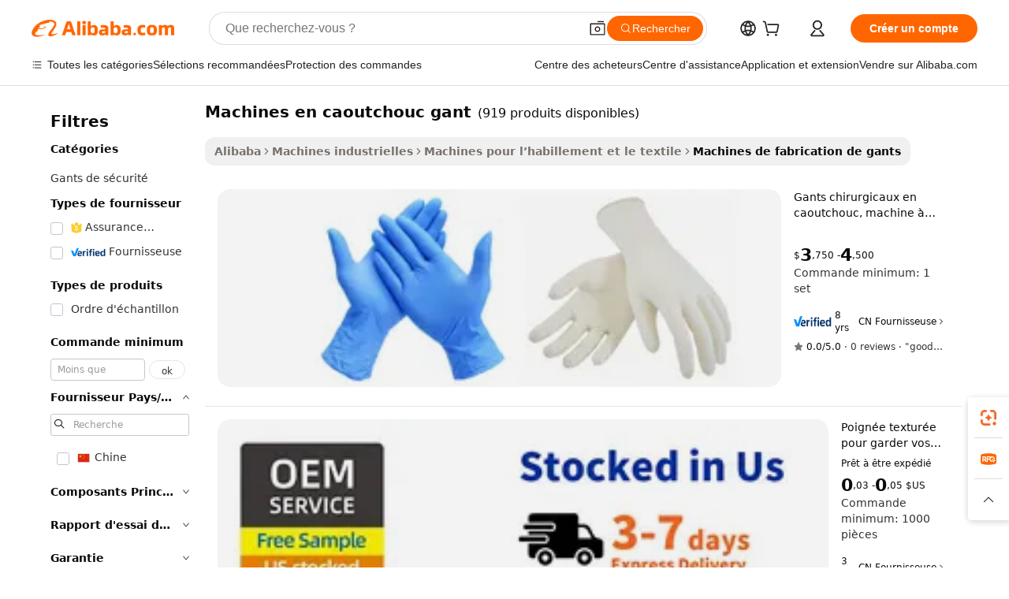

--- FILE ---
content_type: text/html;charset=UTF-8
request_url: https://french.alibaba.com/g/machinery-rubber-glove.html
body_size: 171879
content:

<!-- screen_content -->

    <!-- tangram:5410 begin-->
    <!-- tangram:529998 begin-->
    
<!DOCTYPE html>
<html lang="fr" dir="ltr">
  <head>
        <script>
      window.__BB = {
        scene: window.__bb_scene || 'traffic-free-goods'
      };
      window.__BB.BB_CWV_IGNORE = {
          lcp_element: ['#icbu-buyer-pc-top-banner'],
          lcp_url: [],
        };
      window._timing = {}
      window._timing.first_start = Date.now();
      window.needLoginInspiration = Boolean(false);
      // 变量用于标记页面首次可见时间
      let firstVisibleTime = null;
      if (typeof document.hidden !== 'undefined') {
        // 页面首次加载时直接统计
        if (!document.hidden) {
          firstVisibleTime = Date.now();
          window.__BB_timex = 1
        } else {
          // 页面不可见时监听 visibilitychange 事件
          document.addEventListener('visibilitychange', () => {
            if (!document.hidden) {
              firstVisibleTime = Date.now();
              window.__BB_timex = firstVisibleTime - window.performance.timing.navigationStart
              window.__BB.firstVisibleTime = window.__BB_timex
              console.log("Page became visible after "+ window.__BB_timex + " ms");
            }
          }, { once: true });  // 确保只触发一次
        }
      } else {
        console.warn('Page Visibility API is not supported in this browser.');
      }
    </script>
        <meta name="data-spm" content="a2700">
        <meta name="aplus-xplug" content="NONE">
        <meta name="aplus-icbu-disable-umid" content="1">
        <meta name="google-translate-customization" content="9de59014edaf3b99-22e1cf3b5ca21786-g00bb439a5e9e5f8f-f">
    <meta name="yandex-verification" content="25a76ba8e4443bb3" />
    <meta name="msvalidate.01" content="E3FBF0E89B724C30844BF17C59608E8F" />
    <meta name="viewport" content="width=device-width, initial-scale=1.0, maximum-scale=5.0, user-scalable=yes">
        <link rel="preconnect" href="https://s.alicdn.com/" crossorigin>
    <link rel="dns-prefetch" href="https://s.alicdn.com">
                        <link rel="preload" href="https://s.alicdn.com/@g/alilog/??aplus_plugin_icbufront/index.js,mlog/aplus_v2.js" as="script">
        <link rel="preload" href="https://s.alicdn.com/@img/imgextra/i2/O1CN0153JdbU26g4bILVOyC_!!6000000007690-2-tps-418-58.png" as="image">
        <script>
            window.__APLUS_ABRATE__ = {
        perf_group: 'base64cached',
        scene: "traffic-free-goods",
      };
    </script>
    <meta name="aplus-mmstat-timeout" content="15000">
        <meta content="text/html; charset=utf-8" http-equiv="Content-Type">
          <title>Incroyable machines en caoutchouc gant à des remises exceptionnelles - Alibaba.com</title>
      <meta name="keywords" content="rubber gloves,glove making machine,rubber gloves yellow">
      <meta name="description" content="Saisissez le superbe machines en caoutchouc gant sur Alibaba.com et profitez des meilleures performances. Les machines en caoutchouc gant sont conçus de manière innovante pour une efficacité incroyable.">
            <meta name="pagetiming-rate" content="9">
      <meta name="pagetiming-resource-rate" content="4">
                    <link rel="canonical" href="https://french.alibaba.com/g/machinery-rubber-glove.html">
                              <link rel="alternate" hreflang="fr" href="https://french.alibaba.com/g/machinery-rubber-glove.html">
                  <link rel="alternate" hreflang="de" href="https://german.alibaba.com/g/machinery-rubber-glove.html">
                  <link rel="alternate" hreflang="pt" href="https://portuguese.alibaba.com/g/machinery-rubber-glove.html">
                  <link rel="alternate" hreflang="it" href="https://italian.alibaba.com/g/machinery-rubber-glove.html">
                  <link rel="alternate" hreflang="es" href="https://spanish.alibaba.com/g/machinery-rubber-glove.html">
                  <link rel="alternate" hreflang="ru" href="https://russian.alibaba.com/g/machinery-rubber-glove.html">
                  <link rel="alternate" hreflang="ko" href="https://korean.alibaba.com/g/machinery-rubber-glove.html">
                  <link rel="alternate" hreflang="ar" href="https://arabic.alibaba.com/g/machinery-rubber-glove.html">
                  <link rel="alternate" hreflang="ja" href="https://japanese.alibaba.com/g/machinery-rubber-glove.html">
                  <link rel="alternate" hreflang="tr" href="https://turkish.alibaba.com/g/machinery-rubber-glove.html">
                  <link rel="alternate" hreflang="th" href="https://thai.alibaba.com/g/machinery-rubber-glove.html">
                  <link rel="alternate" hreflang="vi" href="https://vietnamese.alibaba.com/g/machinery-rubber-glove.html">
                  <link rel="alternate" hreflang="nl" href="https://dutch.alibaba.com/g/machinery-rubber-glove.html">
                  <link rel="alternate" hreflang="he" href="https://hebrew.alibaba.com/g/machinery-rubber-glove.html">
                  <link rel="alternate" hreflang="id" href="https://indonesian.alibaba.com/g/machinery-rubber-glove.html">
                  <link rel="alternate" hreflang="hi" href="https://hindi.alibaba.com/g/machinery-rubber-glove.html">
                  <link rel="alternate" hreflang="en" href="https://www.alibaba.com/showroom/machinery-rubber-glove.html">
                  <link rel="alternate" hreflang="zh" href="https://chinese.alibaba.com/g/machinery-rubber-glove.html">
                  <link rel="alternate" hreflang="x-default" href="https://www.alibaba.com/showroom/machinery-rubber-glove.html">
                                        <script>
      // Aplus 配置自动打点
      var queue = window.goldlog_queue || (window.goldlog_queue = []);
      var tags = ["button", "a", "div", "span", "i", "svg", "input", "li", "tr"];
      queue.push(
        {
          action: 'goldlog.appendMetaInfo',
          arguments: [
            'aplus-auto-exp',
            [
              {
                logkey: '/sc.ug_msite.new_product_exp',
                cssSelector: '[data-spm-exp]',
                props: ["data-spm-exp"],
              },
              {
                logkey: '/sc.ug_pc.seolist_product_exp',
                cssSelector: '.traffic-card-gallery',
                props: ["data-spm-exp"],
              }
            ]
          ]
        }
      )
      queue.push({
        action: 'goldlog.setMetaInfo',
        arguments: ['aplus-auto-clk', JSON.stringify(tags.map(tag =>({
          "logkey": "/sc.ug_msite.new_product_clk",
          tag,
          "filter": "data-spm-clk",
          "props": ["data-spm-clk"]
        })))],
      });
    </script>
  </head>
  <div id="icbu-header"><div id="the-new-header" data-version="4.4.0" data-tnh-auto-exp="tnh-expose" data-scenes="search-products" style="position: relative;background-color: #fff;border-bottom: 1px solid #ddd;box-sizing: border-box; font-family:Inter,SF Pro Text,Roboto,Helvetica Neue,Helvetica,Tahoma,Arial,PingFang SC,Microsoft YaHei;"><div style="display: flex;align-items:center;height: 72px;min-width: 1200px;max-width: 1580px;margin: 0 auto;padding: 0 40px;box-sizing: border-box;"><img style="height: 29px; width: 209px;" src="https://s.alicdn.com/@img/imgextra/i2/O1CN0153JdbU26g4bILVOyC_!!6000000007690-2-tps-418-58.png" alt="" /></div><div style="min-width: 1200px;max-width: 1580px;margin: 0 auto;overflow: hidden;font-size: 14px;display: flex;justify-content: space-between;padding: 0 40px;box-sizing: border-box;"><div style="display: flex; align-items: center; justify-content: space-between"><div style="position: relative; height: 36px; padding: 0 28px 0 20px">All categories</div><div style="position: relative; height: 36px; padding-right: 28px">Featured selections</div><div style="position: relative; height: 36px">Trade Assurance</div></div><div style="display: flex; align-items: center; justify-content: space-between"><div style="position: relative; height: 36px; padding-right: 28px">Buyer Central</div><div style="position: relative; height: 36px; padding-right: 28px">Help Center</div><div style="position: relative; height: 36px; padding-right: 28px">Get the app</div><div style="position: relative; height: 36px">Become a supplier</div></div></div></div></div></div>
  <body data-spm="7724857" style="min-height: calc(100vh + 1px)"><script 
id="beacon-aplus"   
src="//s.alicdn.com/@g/alilog/??aplus_plugin_icbufront/index.js,mlog/aplus_v2.js"
exparams="aplus=async&userid=&aplus&ali_beacon_id=&ali_apache_id=&ali_apache_track=&ali_apache_tracktmp=&eagleeye_traceid=2101f3d617686214770261878e12da&ip=3%2e145%2e205%2e201&dmtrack_c={ali%5fresin%5ftrace%3dse%5frst%3dnull%7csp%5fviewtype%3dY%7cset%3d3%7cser%3d1007%7cpageId%3d8e6eacab709a4146bf7b5d636f6f8779%7cm%5fpageid%3dnull%7cpvmi%3d8b3b5ebb3b614b169cc3c580debda134%7csek%5fsepd%3dmachines%2ben%2bcaoutchouc%2bgant%7csek%3dmachinery%2brubber%2bglove%7cse%5fpn%3d1%7cp4pid%3d001890a4%2dcbfc%2d4ec4%2d88f2%2de90b07fe7fc5%7csclkid%3dnull%7cforecast%5fpost%5fcate%3dnull%7cseo%5fnew%5fuser%5fflag%3dfalse%7ccategoryId%3d33909%7cseo%5fsearch%5fmodel%5fupgrade%5fv2%3d2025070801%7cseo%5fmodule%5fcard%5f20240624%3d202406242%7clong%5ftext%5fgoogle%5ftranslate%5fv2%3d2407142%7cseo%5fcontent%5ftd%5fbottom%5ftext%5fupdate%5fkey%3d2025070801%7cseo%5fsearch%5fmodel%5fupgrade%5fv3%3d2025072201%7cseo%5fsearch%5fmodel%5fmulti%5fupgrade%5fv3%3d2025081101%7cdamo%5falt%5freplace%3dnull%7cwap%5fcross%3d2007659%7cwap%5fcs%5faction%3d2005494%7cAPP%5fVisitor%5fActive%3d26705%7cseo%5fshowroom%5fgoods%5fmix%3d2005244%7cseo%5fdefault%5fcached%5flong%5ftext%5ffrom%5fnew%5fkeyword%5fstep%3d2024122502%7cshowroom%5fgeneral%5ftemplate%3d2005292%7cshowroom%5freview%3d20230308%7cwap%5fcs%5ftext%3dnull%7cstructured%5fdata%3d2025052702%7cseo%5fmulti%5fstyle%5ftext%5fupdate%3d2511181%7cpc%5fnew%5fheader%3dnull%7cseo%5fmeta%5fcate%5ftemplate%5fv1%3d2025042401%7cseo%5fmeta%5ftd%5fsearch%5fkeyword%5fstep%5fv1%3d2025040999%7cshowroom%5fft%5flong%5ftext%5fbaks%3d80802%7cAPP%5fGrowing%5fBuyer%5fHigh%5fIntent%5fActive%3d25488%7cshowroom%5fpc%5fv2019%3d2104%7cAPP%5fProspecting%5fBuyer%3d26712%7ccache%5fcontrol%3dnull%7cAPP%5fChurned%5fCore%5fBuyer%3d25463%7cseo%5fdefault%5fcached%5flong%5ftext%5fstep%3d24110802%7camp%5flighthouse%5fscore%5fimage%3d19657%7cseo%5fft%5ftranslate%5fgemini%3d25012003%7cwap%5fnode%5fssr%3d2015725%7cdataphant%5fopen%3d27030%7clongtext%5fmulti%5fstyle%5fexpand%5frussian%3d2510142%7cseo%5flongtext%5fgoogle%5fdata%5fsection%3d25021702%7cindustry%5fpopular%5ffloor%3dnull%7cwap%5fad%5fgoods%5fproduct%5finterval%3dnull%7cseo%5fgoods%5fbootom%5fwholesale%5flink%3d2486162%7cseo%5fmiddle%5fwholesale%5flink%3d2486164%7cseo%5fkeyword%5faatest%3d11%7cft%5flong%5ftext%5fenpand%5fstep2%3d121602%7cseo%5fft%5flongtext%5fexpand%5fstep3%3d25012102%7cseo%5fwap%5fheadercard%3d2006288%7cAPP%5fChurned%5fInactive%5fVisitor%3d25497%7cAPP%5fGrowing%5fBuyer%5fHigh%5fIntent%5fInactive%3d25481%7cseo%5fmeta%5ftd%5fmulti%5fkey%3d2025061801%7ctop%5frecommend%5f20250120%3d202501201%7clongtext%5fmulti%5fstyle%5fexpand%5ffrench%5fcopy%3d25091802%7clongtext%5fmulti%5fstyle%5fexpand%5ffrench%5fcopy%5fcopy%3d25092502%7cseo%5ffloor%5fexp%3dnull%7cseo%5fshowroom%5falgo%5flink%3d17764%7cseo%5fmeta%5ftd%5faib%5fgeneral%5fkey%3d2025091900%7ccountry%5findustry%3d202311033%7cpc%5ffree%5fswitchtosearch%3d2020529%7cshowroom%5fft%5flong%5ftext%5fenpand%5fstep1%3d101102%7cseo%5fshowroom%5fnorel%3dnull%7cplp%5fstyle%5f25%5fpc%3d202505222%7cseo%5fggs%5flayer%3d10011%7cquery%5fmutil%5flang%5ftranslate%3d2025060300%7cAPP%5fChurned%5fBuyer%3d25468%7cstream%5frender%5fperf%5fopt%3d2309181%7cwap%5fgoods%3d2007383%7cseo%5fshowroom%5fsimilar%5f20240614%3d202406142%7cchinese%5fopen%3d6307%7cquery%5fgpt%5ftranslate%3d20240820%7cad%5fproduct%5finterval%3dnull%7camp%5fto%5fpwa%3d2007359%7cplp%5faib%5fmulti%5fai%5fmeta%3d20250401%7cwap%5fsupplier%5fcontent%3dnull%7cpc%5ffree%5frefactoring%3d20220315%7cAPP%5fGrowing%5fBuyer%5fInactive%3d25473%7csso%5foem%5ffloor%3dnull%7cseo%5fpc%5fnew%5fview%5f20240807%3d202408072%7cseo%5fbottom%5ftext%5fentity%5fkey%5fcopy%3d2025062400%7cstream%5frender%3d433763%7cseo%5fmodule%5fcard%5f20240424%3d202404241%7cseo%5ftitle%5freplace%5f20191226%3d5841%7clongtext%5fmulti%5fstyle%5fexpand%3d25090802%7cgoogleweblight%3d6516%7clighthouse%5fbase64%3dnull%7cseo%5fsearch%5fen%5fsearch%5ftype%3d2025112400%7cAPP%5fProspecting%5fBuyer%5fActive%3d26719%7cad%5fgoods%5fproduct%5finterval%3dnull%7cseo%5fbottom%5fdeep%5fextend%5fkw%5fkey%3d2025071101%7clongtext%5fmulti%5fstyle%5fexpand%5fturkish%3d25102801%7cilink%5fuv%3d20240911%7cwap%5flist%5fwakeup%3d2005832%7ctpp%5fcrosslink%5fpc%3d20205311%7cseo%5ftop%5fbooth%3d18501%7cAPP%5fGrowing%5fBuyer%5fLess%5fActive%3d25472%7cseo%5fsearch%5fmodel%5fupgrade%5frank%3d2025092401%7cgoodslayer%3d7977%7cft%5flong%5ftext%5ftranslate%5fexpand%5fstep1%3d24110802%7cseo%5fheaderstyle%5ftraffic%5fkey%5fv1%3d2025072100%7ccrosslink%5fswitch%3d2008141%7cp4p%5foutline%3d20240328%7cseo%5fmeta%5ftd%5faib%5fv2%5fkey%3d2025091800%7crts%5fmulti%3d2008404%7cseo%5fad%5foptimization%5fkey%5fv2%3d2025072300%7cAPP%5fVisitor%5fLess%5fActive%3d26698%7cplp%5fstyle%5f25%3d202505192%7ccdn%5fvm%3d2007368%7cwap%5fad%5fproduct%5finterval%3dnull%7cseo%5fsearch%5fmodel%5fmulti%5fupgrade%5frank%3d2025092401%7cpc%5fcard%5fshare%3d2025081201%7cAPP%5fGrowing%5fBuyer%5fHigh%5fIntent%5fLess%5fActive%3d25479%7cgoods%5ftitle%5fsubstitute%3d9616%7cwap%5fscreen%5fexp%3d2025081400%7creact%5fheader%5ftest%3d202502182%7cpc%5fcs%5fcolor%3d2005788%7cshowroom%5fft%5flong%5ftext%5ftest%3d72502%7cone%5ftap%5flogin%5fABTest%3d202308153%7cseo%5fhyh%5fshow%5ftags%3d9867%7cplp%5fstructured%5fdata%3d2508182%7cguide%5fdelete%3d2008526%7cseo%5findustry%5ftemplate%3dnull%7cseo%5fmeta%5ftd%5fmulti%5fes%5fkey%3d2025073101%7cseo%5fshowroom%5fdata%5fmix%3d19888%7csso%5ftop%5franking%5ffloor%3d20031%7cseo%5ftd%5fdeep%5fupgrade%5fkey%5fv3%3d2025081101%7cwap%5fue%5fone%3d2025111401%7cshowroom%5fto%5frts%5flink%3d2008480%7ccountrysearch%5ftest%3dnull%7cseo%5fplp%5fdate%5fv2%3d2025102701%7cshowroom%5flist%5fnew%5farrival%3d2811002%7cchannel%5famp%5fto%5fpwa%3d2008435%7cseo%5fmulti%5fstyles%5flong%5ftext%3d2503172%7cseo%5fmeta%5ftext%5fmutli%5fcate%5ftemplate%5fv1%3d2025080800%7cseo%5fdefault%5fcached%5fmutil%5flong%5ftext%5fstep%3d24110436%7cseo%5faction%5fpoint%5ftype%3d22823%7cseo%5faib%5ftd%5flaunch%5f20240828%5fcopy%3d202408282%7cseo%5fshowroom%5fwholesale%5flink%3dnull%7cseo%5fperf%5fimprove%3d2023999%7cseo%5fwap%5flist%5fbounce%5f01%3d2063%7cseo%5fwap%5flist%5fbounce%5f02%3d2128%7cAPP%5fGrowing%5fBuyer%5fActive%3d25492%7cvideolayer%3dnull%7cvideo%5fplay%3dnull%7cAPP%5fChurned%5fMember%5fInactive%3d25501%7cseo%5fgoogle%5fnew%5fstruct%3d438326%7cicbu%5falgo%5fp4p%5fseo%5fad%3d2025072300%7ctpp%5ftrace%3dseoKeyword%2dseoKeyword%5fv3%2dproduct%2dPRODUCT%5fFAIL}&pageid=0391cdc92101dbfa1768621477&hn=ensearchweb033001219250%2erg%2dus%2deast%2eus44&asid=AQAAAAClBWtpSN03SQAAAAAd0YNP29G5qA==&treq=&tres=" async>
</script>
                        <!-- tangram:7430 begin-->
 <style>
   .traffic-card-gallery {display: flex;position: relative;flex-direction: column;justify-content: flex-start;border-radius: 0.5rem;background-color: #fff;padding: 0.5rem 0.5rem 1rem;overflow: hidden;font-size: 0.75rem;line-height: 1rem;}
   .product-price {
     b {
       font-size: 22px;
     }
   }
 </style>
<div id="first-cached-card">
    <div style="box-sizing:border-box;display: flex;position: absolute;left: 0;right: 0;margin: 0 auto;z-index: 1;min-width: 1200px;max-width: 1580px;padding: 0.75rem 2.25rem 0;pointer-events: none;">
    <!--页面主体区域-->
    <div style="flex: 1 1 0%; overflow: hidden;padding: 0.5rem 0.5rem 0.5rem 0.2rem">
      <!-- breadcrumb -->
      <div style="margin-bottom: 1rem; height: 1.25rem"></div>
      <!-- keywords -->
      <div style="margin-bottom: 1.2rem;height: 2.5rem;font-weight: 700;font-size: 1.25rem;line-height: 1.75rem;"></div>
      <div style="width: calc(25% - 4.65rem);pointer-events: auto">
        <div class="traffic-card-gallery">
          <!-- ProductImage -->
          <a href="//www.alibaba.com/product-detail/Automatic-Horizontal-Sterile-Surgical-Rubber-Disposable_62415672489.html" target="_blank" style="position: relative;margin-bottom: 0.5rem;aspect-ratio: 1;overflow: hidden;border-radius: 0.75rem;">
            <div style="display: flex; overflow: hidden">
              <div style="position: relative;margin: 0;width: 100%;min-width: 0;flex-shrink: 0;flex-grow: 0;flex-basis: 100%;padding: 0;">
                <img style="position: relative; aspect-ratio: 1; width: 100%" src="[data-uri]" loading="eager" />
                <div style="position: absolute;left: 0;bottom: 0;right: 0;top: 0;background-color: #000;opacity: 0.05;"></div>
              </div>
            </div>
          </a>
          <div style="display: flex;flex: 1 1 0%;flex-direction: column;justify-content: space-between;">
            <div>
              <!-- ProductTitle -->
              <a style="color:black;
                            margin-bottom: 0.5rem;
                            margin-right: 0.5rem;overflow: hidden;display: -webkit-box;-webkit-box-orient: vertical;-webkit-line-clamp: 2;font-size:0.875rem;line-height:1.25rem" href="//www.alibaba.com/product-detail/Automatic-Horizontal-Sterile-Surgical-Rubber-Disposable_62415672489.html" target="_blank">
                Gants chirurgicaux en caoutchouc, machine à emballer jetable, 24 pièces, chirurgie automatique, stérile
              </a>
              <!-- ProductTag -->
              <div style="margin-bottom: 0.75rem;display: flex;height: 1rem;flex-wrap: nowrap;align-items: center;overflow: hidden;"></div>
              <!-- ProductPrice -->
                            <div style="margin-bottom: 0.25rem; display: flex; align-items: flex-start" class="product-price">
                                              $<b>3</b>,750 - <b>4</b>,500
                              </div>
              <!-- ProductPromotionPrice -->
                            <!-- ProductShippingPrice -->
                            <!-- ProductMoq -->
              <div style="font-size: 0.875rem; line-height: 1.25rem; color: #333">Min. Order: 1 set</div>
                            <!-- ProductShippingPrice -->
              <div style="margin-bottom: 0.5rem;height: 1.25rem;font-size: 0.875rem;line-height: 1.25rem;color: #333;"></div>
                                          <!-- ProductSupplier -->
              <div style="margin-bottom: 0.5rem;margin-top: 1rem;display: flex;align-items: center;">
                                <a href="https://fuwu.alibaba.com/page/verifiedsuppliers.htm?tracelog=search" style="margin-right: 0.25rem; display: inline-block; height: 0.875rem" target="_blank" rel="noreferrer">
                  <img style="height: 100%" src="https://img.alicdn.com/imgextra/i2/O1CN01YDryn81prCbNwab4Q_!!6000000005413-2-tps-168-42.png" alt="verify" loading="lazy" />
                </a>
                                <span style="margin-right: 0.25rem; font-size: 0.75rem; line-height: 1rem">8yrs</span>
              </div>
              <!-- ProductReviews -->
              <a style="margin-bottom: 0.5rem;display: flex;align-items: center;font-size: 0.75rem;line-height: 1rem;color: #333;" href="//ocpack.en.alibaba.com/company_profile/feedback.html" target="_blank">
                <svg xmlns="http://www.w3.org/2000/svg" width="14" height="14" viewBox="0 0 24 24" fill="#767676" stroke="#767676" stroke-width="2" stroke-linecap="round" stroke-linejoin="round" style="margin-right: 0.25rem; min-width: 0.75rem">
                  <polygon points="12 2 15.09 8.26 22 9.27 17 14.14 18.18 21.02 12 17.77 5.82 21.02 7 14.14 2 9.27 8.91 8.26 12 2"></polygon>
                </svg>
                <span style="color: hsl(20, 14.3%, 4.1%)">0.0/5.0</span>
                <span style="margin-left: 0.25rem; margin-right: 0.25rem">·</span>
                <span style="white-space: nowrap">0 reviews</span>
              </a>
                          </div>
          </div>

        </div>
      </div>

    </div>
  </div>
</div>
<!-- tangram:7430 end-->
            <style>.component-left-filter-callback{display:flex;position:relative;margin-top:10px;height:1200px}.component-left-filter-callback img{width:200px}.component-left-filter-callback i{position:absolute;top:5%;left:50%}.related-search-wrapper{padding:.5rem;--tw-bg-opacity: 1;background-color:#fff;background-color:rgba(255,255,255,var(--tw-bg-opacity, 1));border-width:1px;border-color:var(--input)}.related-search-wrapper .related-search-box{margin:12px 16px}.related-search-wrapper .related-search-box .related-search-title{display:inline;float:start;color:#666;word-wrap:break-word;margin-right:12px;width:13%}.related-search-wrapper .related-search-box .related-search-content{display:flex;flex-wrap:wrap}.related-search-wrapper .related-search-box .related-search-content .related-search-link{margin-right:12px;width:23%;overflow:hidden;color:#666;text-overflow:ellipsis;white-space:nowrap}.product-title img{margin-right:.5rem;display:inline-block;height:1rem;vertical-align:sub}.product-price b{font-size:22px}.similar-icon{position:absolute;bottom:12px;z-index:2;right:12px}.rfq-card{display:inline-block;position:relative;box-sizing:border-box;margin-bottom:36px}.rfq-card .rfq-card-content{display:flex;position:relative;flex-direction:column;align-items:flex-start;background-size:cover;background-color:#fff;padding:12px;width:100%;height:100%}.rfq-card .rfq-card-content .rfq-card-icon{margin-top:50px}.rfq-card .rfq-card-content .rfq-card-icon img{width:45px}.rfq-card .rfq-card-content .rfq-card-top-title{margin-top:14px;color:#222;font-weight:400;font-size:16px}.rfq-card .rfq-card-content .rfq-card-title{margin-top:24px;color:#333;font-weight:800;font-size:20px}.rfq-card .rfq-card-content .rfq-card-input-box{margin-top:24px;width:100%}.rfq-card .rfq-card-content .rfq-card-input-box textarea{box-sizing:border-box;border:1px solid #ddd;border-radius:4px;background-color:#fff;padding:9px 12px;width:100%;height:88px;resize:none;color:#666;font-weight:400;font-size:13px;font-family:inherit}.rfq-card .rfq-card-content .rfq-card-button{margin-top:24px;border:1px solid #666;border-radius:16px;background-color:#fff;width:67%;color:#000;font-weight:700;font-size:14px;line-height:30px;text-align:center}[data-modulename^=ProductList-] div{contain-intrinsic-size:auto 500px}.traffic-card-gallery:hover{--tw-shadow: 0px 2px 6px 2px rgba(0,0,0,.12157);--tw-shadow-colored: 0px 2px 6px 2px var(--tw-shadow-color);box-shadow:0 0 #0000,0 0 #0000,0 2px 6px 2px #0000001f;box-shadow:var(--tw-ring-offset-shadow, 0 0 rgba(0,0,0,0)),var(--tw-ring-shadow, 0 0 rgba(0,0,0,0)),var(--tw-shadow);z-index:10}.traffic-card-gallery{position:relative;display:flex;flex-direction:column;justify-content:flex-start;overflow:hidden;border-radius:.75rem;--tw-bg-opacity: 1;background-color:#fff;background-color:rgba(255,255,255,var(--tw-bg-opacity, 1));padding:.5rem;font-size:.75rem;line-height:1rem}.traffic-card-list{position:relative;display:flex;height:292px;flex-direction:row;justify-content:flex-start;overflow:hidden;border-bottom-width:1px;--tw-bg-opacity: 1;background-color:#fff;background-color:rgba(255,255,255,var(--tw-bg-opacity, 1));padding:1rem;font-size:.75rem;line-height:1rem}.traffic-card-g-industry:hover{--tw-shadow: 0 0 10px rgba(0,0,0,.1);--tw-shadow-colored: 0 0 10px var(--tw-shadow-color);box-shadow:0 0 #0000,0 0 #0000,0 0 10px #0000001a;box-shadow:var(--tw-ring-offset-shadow, 0 0 rgba(0,0,0,0)),var(--tw-ring-shadow, 0 0 rgba(0,0,0,0)),var(--tw-shadow)}.traffic-card-g-industry{position:relative;border-radius:var(--radius);--tw-bg-opacity: 1;background-color:#fff;background-color:rgba(255,255,255,var(--tw-bg-opacity, 1));padding:1.25rem .75rem .75rem;font-size:.875rem;line-height:1.25rem}.module-filter-section-wrapper{max-height:none!important;overflow-x:hidden}*,:before,:after{--tw-border-spacing-x: 0;--tw-border-spacing-y: 0;--tw-translate-x: 0;--tw-translate-y: 0;--tw-rotate: 0;--tw-skew-x: 0;--tw-skew-y: 0;--tw-scale-x: 1;--tw-scale-y: 1;--tw-pan-x: ;--tw-pan-y: ;--tw-pinch-zoom: ;--tw-scroll-snap-strictness: proximity;--tw-gradient-from-position: ;--tw-gradient-via-position: ;--tw-gradient-to-position: ;--tw-ordinal: ;--tw-slashed-zero: ;--tw-numeric-figure: ;--tw-numeric-spacing: ;--tw-numeric-fraction: ;--tw-ring-inset: ;--tw-ring-offset-width: 0px;--tw-ring-offset-color: #fff;--tw-ring-color: rgba(59, 130, 246, .5);--tw-ring-offset-shadow: 0 0 rgba(0,0,0,0);--tw-ring-shadow: 0 0 rgba(0,0,0,0);--tw-shadow: 0 0 rgba(0,0,0,0);--tw-shadow-colored: 0 0 rgba(0,0,0,0);--tw-blur: ;--tw-brightness: ;--tw-contrast: ;--tw-grayscale: ;--tw-hue-rotate: ;--tw-invert: ;--tw-saturate: ;--tw-sepia: ;--tw-drop-shadow: ;--tw-backdrop-blur: ;--tw-backdrop-brightness: ;--tw-backdrop-contrast: ;--tw-backdrop-grayscale: ;--tw-backdrop-hue-rotate: ;--tw-backdrop-invert: ;--tw-backdrop-opacity: ;--tw-backdrop-saturate: ;--tw-backdrop-sepia: ;--tw-contain-size: ;--tw-contain-layout: ;--tw-contain-paint: ;--tw-contain-style: }::backdrop{--tw-border-spacing-x: 0;--tw-border-spacing-y: 0;--tw-translate-x: 0;--tw-translate-y: 0;--tw-rotate: 0;--tw-skew-x: 0;--tw-skew-y: 0;--tw-scale-x: 1;--tw-scale-y: 1;--tw-pan-x: ;--tw-pan-y: ;--tw-pinch-zoom: ;--tw-scroll-snap-strictness: proximity;--tw-gradient-from-position: ;--tw-gradient-via-position: ;--tw-gradient-to-position: ;--tw-ordinal: ;--tw-slashed-zero: ;--tw-numeric-figure: ;--tw-numeric-spacing: ;--tw-numeric-fraction: ;--tw-ring-inset: ;--tw-ring-offset-width: 0px;--tw-ring-offset-color: #fff;--tw-ring-color: rgba(59, 130, 246, .5);--tw-ring-offset-shadow: 0 0 rgba(0,0,0,0);--tw-ring-shadow: 0 0 rgba(0,0,0,0);--tw-shadow: 0 0 rgba(0,0,0,0);--tw-shadow-colored: 0 0 rgba(0,0,0,0);--tw-blur: ;--tw-brightness: ;--tw-contrast: ;--tw-grayscale: ;--tw-hue-rotate: ;--tw-invert: ;--tw-saturate: ;--tw-sepia: ;--tw-drop-shadow: ;--tw-backdrop-blur: ;--tw-backdrop-brightness: ;--tw-backdrop-contrast: ;--tw-backdrop-grayscale: ;--tw-backdrop-hue-rotate: ;--tw-backdrop-invert: ;--tw-backdrop-opacity: ;--tw-backdrop-saturate: ;--tw-backdrop-sepia: ;--tw-contain-size: ;--tw-contain-layout: ;--tw-contain-paint: ;--tw-contain-style: }*,:before,:after{box-sizing:border-box;border-width:0;border-style:solid;border-color:#e5e7eb}:before,:after{--tw-content: ""}html,:host{line-height:1.5;-webkit-text-size-adjust:100%;-moz-tab-size:4;-o-tab-size:4;tab-size:4;font-family:ui-sans-serif,system-ui,-apple-system,Segoe UI,Roboto,Ubuntu,Cantarell,Noto Sans,sans-serif,"Apple Color Emoji","Segoe UI Emoji",Segoe UI Symbol,"Noto Color Emoji";font-feature-settings:normal;font-variation-settings:normal;-webkit-tap-highlight-color:transparent}body{margin:0;line-height:inherit}hr{height:0;color:inherit;border-top-width:1px}abbr:where([title]){text-decoration:underline;-webkit-text-decoration:underline dotted;text-decoration:underline dotted}h1,h2,h3,h4,h5,h6{font-size:inherit;font-weight:inherit}a{color:inherit;text-decoration:inherit}b,strong{font-weight:bolder}code,kbd,samp,pre{font-family:ui-monospace,SFMono-Regular,Menlo,Monaco,Consolas,Liberation Mono,Courier New,monospace;font-feature-settings:normal;font-variation-settings:normal;font-size:1em}small{font-size:80%}sub,sup{font-size:75%;line-height:0;position:relative;vertical-align:baseline}sub{bottom:-.25em}sup{top:-.5em}table{text-indent:0;border-color:inherit;border-collapse:collapse}button,input,optgroup,select,textarea{font-family:inherit;font-feature-settings:inherit;font-variation-settings:inherit;font-size:100%;font-weight:inherit;line-height:inherit;letter-spacing:inherit;color:inherit;margin:0;padding:0}button,select{text-transform:none}button,input:where([type=button]),input:where([type=reset]),input:where([type=submit]){-webkit-appearance:button;background-color:transparent;background-image:none}:-moz-focusring{outline:auto}:-moz-ui-invalid{box-shadow:none}progress{vertical-align:baseline}::-webkit-inner-spin-button,::-webkit-outer-spin-button{height:auto}[type=search]{-webkit-appearance:textfield;outline-offset:-2px}::-webkit-search-decoration{-webkit-appearance:none}::-webkit-file-upload-button{-webkit-appearance:button;font:inherit}summary{display:list-item}blockquote,dl,dd,h1,h2,h3,h4,h5,h6,hr,figure,p,pre{margin:0}fieldset{margin:0;padding:0}legend{padding:0}ol,ul,menu{list-style:none;margin:0;padding:0}dialog{padding:0}textarea{resize:vertical}input::-moz-placeholder,textarea::-moz-placeholder{opacity:1;color:#9ca3af}input::placeholder,textarea::placeholder{opacity:1;color:#9ca3af}button,[role=button]{cursor:pointer}:disabled{cursor:default}img,svg,video,canvas,audio,iframe,embed,object{display:block;vertical-align:middle}img,video{max-width:100%;height:auto}[hidden]:where(:not([hidden=until-found])){display:none}:root{--background: hsl(0, 0%, 100%);--foreground: hsl(20, 14.3%, 4.1%);--card: hsl(0, 0%, 100%);--card-foreground: hsl(20, 14.3%, 4.1%);--popover: hsl(0, 0%, 100%);--popover-foreground: hsl(20, 14.3%, 4.1%);--primary: hsl(24, 100%, 50%);--primary-foreground: hsl(60, 9.1%, 97.8%);--secondary: hsl(60, 4.8%, 95.9%);--secondary-foreground: #333;--muted: hsl(60, 4.8%, 95.9%);--muted-foreground: hsl(25, 5.3%, 44.7%);--accent: hsl(60, 4.8%, 95.9%);--accent-foreground: hsl(24, 9.8%, 10%);--destructive: hsl(0, 84.2%, 60.2%);--destructive-foreground: hsl(60, 9.1%, 97.8%);--border: hsl(20, 5.9%, 90%);--input: hsl(20, 5.9%, 90%);--ring: hsl(24.6, 95%, 53.1%);--radius: 1rem}.dark{--background: hsl(20, 14.3%, 4.1%);--foreground: hsl(60, 9.1%, 97.8%);--card: hsl(20, 14.3%, 4.1%);--card-foreground: hsl(60, 9.1%, 97.8%);--popover: hsl(20, 14.3%, 4.1%);--popover-foreground: hsl(60, 9.1%, 97.8%);--primary: hsl(20.5, 90.2%, 48.2%);--primary-foreground: hsl(60, 9.1%, 97.8%);--secondary: hsl(12, 6.5%, 15.1%);--secondary-foreground: hsl(60, 9.1%, 97.8%);--muted: hsl(12, 6.5%, 15.1%);--muted-foreground: hsl(24, 5.4%, 63.9%);--accent: hsl(12, 6.5%, 15.1%);--accent-foreground: hsl(60, 9.1%, 97.8%);--destructive: hsl(0, 72.2%, 50.6%);--destructive-foreground: hsl(60, 9.1%, 97.8%);--border: hsl(12, 6.5%, 15.1%);--input: hsl(12, 6.5%, 15.1%);--ring: hsl(20.5, 90.2%, 48.2%)}*{border-color:#e7e5e4;border-color:var(--border)}body{background-color:#fff;background-color:var(--background);color:#0c0a09;color:var(--foreground)}.il-sr-only{position:absolute;width:1px;height:1px;padding:0;margin:-1px;overflow:hidden;clip:rect(0,0,0,0);white-space:nowrap;border-width:0}.il-invisible{visibility:hidden}.il-fixed{position:fixed}.il-absolute{position:absolute}.il-relative{position:relative}.il-sticky{position:sticky}.il-inset-0{inset:0}.il--bottom-12{bottom:-3rem}.il--top-12{top:-3rem}.il-bottom-0{bottom:0}.il-bottom-2{bottom:.5rem}.il-bottom-3{bottom:.75rem}.il-bottom-4{bottom:1rem}.il-end-0{right:0}.il-end-2{right:.5rem}.il-end-3{right:.75rem}.il-end-4{right:1rem}.il-left-0{left:0}.il-left-3{left:.75rem}.il-right-0{right:0}.il-right-2{right:.5rem}.il-right-3{right:.75rem}.il-start-0{left:0}.il-start-1\/2{left:50%}.il-start-2{left:.5rem}.il-start-3{left:.75rem}.il-start-\[50\%\]{left:50%}.il-top-0{top:0}.il-top-1\/2{top:50%}.il-top-16{top:4rem}.il-top-4{top:1rem}.il-top-\[50\%\]{top:50%}.il-z-10{z-index:10}.il-z-50{z-index:50}.il-z-\[9999\]{z-index:9999}.il-col-span-4{grid-column:span 4 / span 4}.il-m-0{margin:0}.il-m-3{margin:.75rem}.il-m-auto{margin:auto}.il-mx-auto{margin-left:auto;margin-right:auto}.il-my-3{margin-top:.75rem;margin-bottom:.75rem}.il-my-5{margin-top:1.25rem;margin-bottom:1.25rem}.il-my-auto{margin-top:auto;margin-bottom:auto}.\!il-mb-4{margin-bottom:1rem!important}.il--mt-4{margin-top:-1rem}.il-mb-0{margin-bottom:0}.il-mb-1{margin-bottom:.25rem}.il-mb-2{margin-bottom:.5rem}.il-mb-3{margin-bottom:.75rem}.il-mb-4{margin-bottom:1rem}.il-mb-5{margin-bottom:1.25rem}.il-mb-6{margin-bottom:1.5rem}.il-mb-8{margin-bottom:2rem}.il-mb-\[-0\.75rem\]{margin-bottom:-.75rem}.il-mb-\[0\.125rem\]{margin-bottom:.125rem}.il-me-1{margin-right:.25rem}.il-me-2{margin-right:.5rem}.il-me-3{margin-right:.75rem}.il-me-auto{margin-right:auto}.il-mr-1{margin-right:.25rem}.il-mr-2{margin-right:.5rem}.il-ms-1{margin-left:.25rem}.il-ms-4{margin-left:1rem}.il-ms-5{margin-left:1.25rem}.il-ms-8{margin-left:2rem}.il-ms-\[\.375rem\]{margin-left:.375rem}.il-ms-auto{margin-left:auto}.il-mt-0{margin-top:0}.il-mt-0\.5{margin-top:.125rem}.il-mt-1{margin-top:.25rem}.il-mt-2{margin-top:.5rem}.il-mt-3{margin-top:.75rem}.il-mt-4{margin-top:1rem}.il-mt-6{margin-top:1.5rem}.il-line-clamp-1{overflow:hidden;display:-webkit-box;-webkit-box-orient:vertical;-webkit-line-clamp:1}.il-line-clamp-2{overflow:hidden;display:-webkit-box;-webkit-box-orient:vertical;-webkit-line-clamp:2}.il-line-clamp-6{overflow:hidden;display:-webkit-box;-webkit-box-orient:vertical;-webkit-line-clamp:6}.il-inline-block{display:inline-block}.il-inline{display:inline}.il-flex{display:flex}.il-inline-flex{display:inline-flex}.il-grid{display:grid}.il-aspect-square{aspect-ratio:1 / 1}.il-size-5{width:1.25rem;height:1.25rem}.il-h-1{height:.25rem}.il-h-10{height:2.5rem}.il-h-11{height:2.75rem}.il-h-20{height:5rem}.il-h-24{height:6rem}.il-h-3\.5{height:.875rem}.il-h-4{height:1rem}.il-h-40{height:10rem}.il-h-6{height:1.5rem}.il-h-8{height:2rem}.il-h-9{height:2.25rem}.il-h-\[150px\]{height:150px}.il-h-\[152px\]{height:152px}.il-h-\[18\.25rem\]{height:18.25rem}.il-h-\[292px\]{height:292px}.il-h-\[600px\]{height:600px}.il-h-auto{height:auto}.il-h-fit{height:-moz-fit-content;height:fit-content}.il-h-full{height:100%}.il-h-screen{height:100vh}.il-max-h-\[100vh\]{max-height:100vh}.il-w-1\/2{width:50%}.il-w-10{width:2.5rem}.il-w-10\/12{width:83.333333%}.il-w-4{width:1rem}.il-w-6{width:1.5rem}.il-w-64{width:16rem}.il-w-7\/12{width:58.333333%}.il-w-72{width:18rem}.il-w-8{width:2rem}.il-w-8\/12{width:66.666667%}.il-w-9{width:2.25rem}.il-w-9\/12{width:75%}.il-w-\[200px\]{width:200px}.il-w-\[84px\]{width:84px}.il-w-fit{width:-moz-fit-content;width:fit-content}.il-w-full{width:100%}.il-w-screen{width:100vw}.il-min-w-0{min-width:0px}.il-min-w-3{min-width:.75rem}.il-min-w-\[1200px\]{min-width:1200px}.il-max-w-\[1000px\]{max-width:1000px}.il-max-w-\[1580px\]{max-width:1580px}.il-max-w-full{max-width:100%}.il-max-w-lg{max-width:32rem}.il-flex-1{flex:1 1 0%}.il-flex-shrink-0,.il-shrink-0{flex-shrink:0}.il-flex-grow-0,.il-grow-0{flex-grow:0}.il-basis-24{flex-basis:6rem}.il-basis-full{flex-basis:100%}.il-origin-\[--radix-tooltip-content-transform-origin\]{transform-origin:var(--radix-tooltip-content-transform-origin)}.il--translate-x-1\/2{--tw-translate-x: -50%;transform:translate(-50%,var(--tw-translate-y)) rotate(var(--tw-rotate)) skew(var(--tw-skew-x)) skewY(var(--tw-skew-y)) scaleX(var(--tw-scale-x)) scaleY(var(--tw-scale-y));transform:translate(var(--tw-translate-x),var(--tw-translate-y)) rotate(var(--tw-rotate)) skew(var(--tw-skew-x)) skewY(var(--tw-skew-y)) scaleX(var(--tw-scale-x)) scaleY(var(--tw-scale-y))}.il--translate-y-1\/2{--tw-translate-y: -50%;transform:translate(var(--tw-translate-x),-50%) rotate(var(--tw-rotate)) skew(var(--tw-skew-x)) skewY(var(--tw-skew-y)) scaleX(var(--tw-scale-x)) scaleY(var(--tw-scale-y));transform:translate(var(--tw-translate-x),var(--tw-translate-y)) rotate(var(--tw-rotate)) skew(var(--tw-skew-x)) skewY(var(--tw-skew-y)) scaleX(var(--tw-scale-x)) scaleY(var(--tw-scale-y))}.il-translate-x-\[-50\%\]{--tw-translate-x: -50%;transform:translate(-50%,var(--tw-translate-y)) rotate(var(--tw-rotate)) skew(var(--tw-skew-x)) skewY(var(--tw-skew-y)) scaleX(var(--tw-scale-x)) scaleY(var(--tw-scale-y));transform:translate(var(--tw-translate-x),var(--tw-translate-y)) rotate(var(--tw-rotate)) skew(var(--tw-skew-x)) skewY(var(--tw-skew-y)) scaleX(var(--tw-scale-x)) scaleY(var(--tw-scale-y))}.il-translate-y-\[-50\%\]{--tw-translate-y: -50%;transform:translate(var(--tw-translate-x),-50%) rotate(var(--tw-rotate)) skew(var(--tw-skew-x)) skewY(var(--tw-skew-y)) scaleX(var(--tw-scale-x)) scaleY(var(--tw-scale-y));transform:translate(var(--tw-translate-x),var(--tw-translate-y)) rotate(var(--tw-rotate)) skew(var(--tw-skew-x)) skewY(var(--tw-skew-y)) scaleX(var(--tw-scale-x)) scaleY(var(--tw-scale-y))}.il-rotate-90{--tw-rotate: 90deg;transform:translate(var(--tw-translate-x),var(--tw-translate-y)) rotate(90deg) skew(var(--tw-skew-x)) skewY(var(--tw-skew-y)) scaleX(var(--tw-scale-x)) scaleY(var(--tw-scale-y));transform:translate(var(--tw-translate-x),var(--tw-translate-y)) rotate(var(--tw-rotate)) skew(var(--tw-skew-x)) skewY(var(--tw-skew-y)) scaleX(var(--tw-scale-x)) scaleY(var(--tw-scale-y))}@keyframes il-pulse{50%{opacity:.5}}.il-animate-pulse{animation:il-pulse 2s cubic-bezier(.4,0,.6,1) infinite}@keyframes il-spin{to{transform:rotate(360deg)}}.il-animate-spin{animation:il-spin 1s linear infinite}.il-cursor-pointer{cursor:pointer}.il-list-disc{list-style-type:disc}.il-grid-cols-2{grid-template-columns:repeat(2,minmax(0,1fr))}.il-grid-cols-4{grid-template-columns:repeat(4,minmax(0,1fr))}.il-flex-row{flex-direction:row}.il-flex-col{flex-direction:column}.il-flex-col-reverse{flex-direction:column-reverse}.il-flex-wrap{flex-wrap:wrap}.il-flex-nowrap{flex-wrap:nowrap}.il-items-start{align-items:flex-start}.il-items-center{align-items:center}.il-items-baseline{align-items:baseline}.il-justify-start{justify-content:flex-start}.il-justify-end{justify-content:flex-end}.il-justify-center{justify-content:center}.il-justify-between{justify-content:space-between}.il-gap-1{gap:.25rem}.il-gap-1\.5{gap:.375rem}.il-gap-10{gap:2.5rem}.il-gap-2{gap:.5rem}.il-gap-3{gap:.75rem}.il-gap-4{gap:1rem}.il-gap-8{gap:2rem}.il-gap-\[\.0938rem\]{gap:.0938rem}.il-gap-\[\.375rem\]{gap:.375rem}.il-gap-\[0\.125rem\]{gap:.125rem}.\!il-gap-x-5{-moz-column-gap:1.25rem!important;column-gap:1.25rem!important}.\!il-gap-y-5{row-gap:1.25rem!important}.il-space-y-1\.5>:not([hidden])~:not([hidden]){--tw-space-y-reverse: 0;margin-top:calc(.375rem * (1 - var(--tw-space-y-reverse)));margin-top:.375rem;margin-top:calc(.375rem * calc(1 - var(--tw-space-y-reverse)));margin-bottom:0rem;margin-bottom:calc(.375rem * var(--tw-space-y-reverse))}.il-space-y-4>:not([hidden])~:not([hidden]){--tw-space-y-reverse: 0;margin-top:calc(1rem * (1 - var(--tw-space-y-reverse)));margin-top:1rem;margin-top:calc(1rem * calc(1 - var(--tw-space-y-reverse)));margin-bottom:0rem;margin-bottom:calc(1rem * var(--tw-space-y-reverse))}.il-overflow-hidden{overflow:hidden}.il-overflow-y-auto{overflow-y:auto}.il-overflow-y-scroll{overflow-y:scroll}.il-truncate{overflow:hidden;text-overflow:ellipsis;white-space:nowrap}.il-text-ellipsis{text-overflow:ellipsis}.il-whitespace-normal{white-space:normal}.il-whitespace-nowrap{white-space:nowrap}.il-break-normal{word-wrap:normal;word-break:normal}.il-break-words{word-wrap:break-word}.il-break-all{word-break:break-all}.il-rounded{border-radius:.25rem}.il-rounded-2xl{border-radius:1rem}.il-rounded-\[0\.5rem\]{border-radius:.5rem}.il-rounded-\[1\.25rem\]{border-radius:1.25rem}.il-rounded-full{border-radius:9999px}.il-rounded-lg{border-radius:1rem;border-radius:var(--radius)}.il-rounded-md{border-radius:calc(1rem - 2px);border-radius:calc(var(--radius) - 2px)}.il-rounded-sm{border-radius:calc(1rem - 4px);border-radius:calc(var(--radius) - 4px)}.il-rounded-xl{border-radius:.75rem}.il-border,.il-border-\[1px\]{border-width:1px}.il-border-b,.il-border-b-\[1px\]{border-bottom-width:1px}.il-border-solid{border-style:solid}.il-border-none{border-style:none}.il-border-\[\#222\]{--tw-border-opacity: 1;border-color:#222;border-color:rgba(34,34,34,var(--tw-border-opacity, 1))}.il-border-\[\#DDD\]{--tw-border-opacity: 1;border-color:#ddd;border-color:rgba(221,221,221,var(--tw-border-opacity, 1))}.il-border-foreground{border-color:#0c0a09;border-color:var(--foreground)}.il-border-input{border-color:#e7e5e4;border-color:var(--input)}.il-bg-\[\#F8F8F8\]{--tw-bg-opacity: 1;background-color:#f8f8f8;background-color:rgba(248,248,248,var(--tw-bg-opacity, 1))}.il-bg-\[\#d9d9d963\]{background-color:#d9d9d963}.il-bg-accent{background-color:#f5f5f4;background-color:var(--accent)}.il-bg-background{background-color:#fff;background-color:var(--background)}.il-bg-black{--tw-bg-opacity: 1;background-color:#000;background-color:rgba(0,0,0,var(--tw-bg-opacity, 1))}.il-bg-black\/80{background-color:#000c}.il-bg-destructive{background-color:#ef4444;background-color:var(--destructive)}.il-bg-gray-300{--tw-bg-opacity: 1;background-color:#d1d5db;background-color:rgba(209,213,219,var(--tw-bg-opacity, 1))}.il-bg-muted{background-color:#f5f5f4;background-color:var(--muted)}.il-bg-orange-500{--tw-bg-opacity: 1;background-color:#f97316;background-color:rgba(249,115,22,var(--tw-bg-opacity, 1))}.il-bg-popover{background-color:#fff;background-color:var(--popover)}.il-bg-primary{background-color:#f60;background-color:var(--primary)}.il-bg-secondary{background-color:#f5f5f4;background-color:var(--secondary)}.il-bg-transparent{background-color:transparent}.il-bg-white{--tw-bg-opacity: 1;background-color:#fff;background-color:rgba(255,255,255,var(--tw-bg-opacity, 1))}.il-bg-opacity-80{--tw-bg-opacity: .8}.il-bg-cover{background-size:cover}.il-bg-no-repeat{background-repeat:no-repeat}.il-fill-black{fill:#000}.il-object-cover{-o-object-fit:cover;object-fit:cover}.il-p-0{padding:0}.il-p-1{padding:.25rem}.il-p-2{padding:.5rem}.il-p-3{padding:.75rem}.il-p-4{padding:1rem}.il-p-5{padding:1.25rem}.il-p-6{padding:1.5rem}.il-px-2{padding-left:.5rem;padding-right:.5rem}.il-px-3{padding-left:.75rem;padding-right:.75rem}.il-py-0\.5{padding-top:.125rem;padding-bottom:.125rem}.il-py-1\.5{padding-top:.375rem;padding-bottom:.375rem}.il-py-10{padding-top:2.5rem;padding-bottom:2.5rem}.il-py-2{padding-top:.5rem;padding-bottom:.5rem}.il-py-3{padding-top:.75rem;padding-bottom:.75rem}.il-pb-0{padding-bottom:0}.il-pb-3{padding-bottom:.75rem}.il-pb-4{padding-bottom:1rem}.il-pb-8{padding-bottom:2rem}.il-pe-0{padding-right:0}.il-pe-2{padding-right:.5rem}.il-pe-3{padding-right:.75rem}.il-pe-4{padding-right:1rem}.il-pe-6{padding-right:1.5rem}.il-pe-8{padding-right:2rem}.il-pe-\[12px\]{padding-right:12px}.il-pe-\[3\.25rem\]{padding-right:3.25rem}.il-pl-4{padding-left:1rem}.il-ps-0{padding-left:0}.il-ps-2{padding-left:.5rem}.il-ps-3{padding-left:.75rem}.il-ps-4{padding-left:1rem}.il-ps-6{padding-left:1.5rem}.il-ps-8{padding-left:2rem}.il-ps-\[12px\]{padding-left:12px}.il-ps-\[3\.25rem\]{padding-left:3.25rem}.il-pt-10{padding-top:2.5rem}.il-pt-4{padding-top:1rem}.il-pt-5{padding-top:1.25rem}.il-pt-6{padding-top:1.5rem}.il-pt-7{padding-top:1.75rem}.il-text-center{text-align:center}.il-text-start{text-align:left}.il-text-2xl{font-size:1.5rem;line-height:2rem}.il-text-base{font-size:1rem;line-height:1.5rem}.il-text-lg{font-size:1.125rem;line-height:1.75rem}.il-text-sm{font-size:.875rem;line-height:1.25rem}.il-text-xl{font-size:1.25rem;line-height:1.75rem}.il-text-xs{font-size:.75rem;line-height:1rem}.il-font-\[600\]{font-weight:600}.il-font-bold{font-weight:700}.il-font-medium{font-weight:500}.il-font-normal{font-weight:400}.il-font-semibold{font-weight:600}.il-leading-3{line-height:.75rem}.il-leading-4{line-height:1rem}.il-leading-\[1\.43\]{line-height:1.43}.il-leading-\[18px\]{line-height:18px}.il-leading-\[26px\]{line-height:26px}.il-leading-none{line-height:1}.il-tracking-tight{letter-spacing:-.025em}.il-text-\[\#00820D\]{--tw-text-opacity: 1;color:#00820d;color:rgba(0,130,13,var(--tw-text-opacity, 1))}.il-text-\[\#222\]{--tw-text-opacity: 1;color:#222;color:rgba(34,34,34,var(--tw-text-opacity, 1))}.il-text-\[\#444\]{--tw-text-opacity: 1;color:#444;color:rgba(68,68,68,var(--tw-text-opacity, 1))}.il-text-\[\#4B1D1F\]{--tw-text-opacity: 1;color:#4b1d1f;color:rgba(75,29,31,var(--tw-text-opacity, 1))}.il-text-\[\#767676\]{--tw-text-opacity: 1;color:#767676;color:rgba(118,118,118,var(--tw-text-opacity, 1))}.il-text-\[\#D04A0A\]{--tw-text-opacity: 1;color:#d04a0a;color:rgba(208,74,10,var(--tw-text-opacity, 1))}.il-text-\[\#F7421E\]{--tw-text-opacity: 1;color:#f7421e;color:rgba(247,66,30,var(--tw-text-opacity, 1))}.il-text-\[\#FF6600\]{--tw-text-opacity: 1;color:#f60;color:rgba(255,102,0,var(--tw-text-opacity, 1))}.il-text-\[\#f7421e\]{--tw-text-opacity: 1;color:#f7421e;color:rgba(247,66,30,var(--tw-text-opacity, 1))}.il-text-destructive-foreground{color:#fafaf9;color:var(--destructive-foreground)}.il-text-foreground{color:#0c0a09;color:var(--foreground)}.il-text-muted-foreground{color:#78716c;color:var(--muted-foreground)}.il-text-popover-foreground{color:#0c0a09;color:var(--popover-foreground)}.il-text-primary{color:#f60;color:var(--primary)}.il-text-primary-foreground{color:#fafaf9;color:var(--primary-foreground)}.il-text-secondary-foreground{color:#333;color:var(--secondary-foreground)}.il-text-white{--tw-text-opacity: 1;color:#fff;color:rgba(255,255,255,var(--tw-text-opacity, 1))}.il-underline{text-decoration-line:underline}.il-line-through{text-decoration-line:line-through}.il-underline-offset-4{text-underline-offset:4px}.il-opacity-5{opacity:.05}.il-opacity-70{opacity:.7}.il-shadow-\[0_2px_6px_2px_rgba\(0\,0\,0\,0\.12\)\]{--tw-shadow: 0 2px 6px 2px rgba(0,0,0,.12);--tw-shadow-colored: 0 2px 6px 2px var(--tw-shadow-color);box-shadow:0 0 #0000,0 0 #0000,0 2px 6px 2px #0000001f;box-shadow:var(--tw-ring-offset-shadow, 0 0 rgba(0,0,0,0)),var(--tw-ring-shadow, 0 0 rgba(0,0,0,0)),var(--tw-shadow)}.il-shadow-cards{--tw-shadow: 0 0 10px rgba(0,0,0,.1);--tw-shadow-colored: 0 0 10px var(--tw-shadow-color);box-shadow:0 0 #0000,0 0 #0000,0 0 10px #0000001a;box-shadow:var(--tw-ring-offset-shadow, 0 0 rgba(0,0,0,0)),var(--tw-ring-shadow, 0 0 rgba(0,0,0,0)),var(--tw-shadow)}.il-shadow-lg{--tw-shadow: 0 10px 15px -3px rgba(0, 0, 0, .1), 0 4px 6px -4px rgba(0, 0, 0, .1);--tw-shadow-colored: 0 10px 15px -3px var(--tw-shadow-color), 0 4px 6px -4px var(--tw-shadow-color);box-shadow:0 0 #0000,0 0 #0000,0 10px 15px -3px #0000001a,0 4px 6px -4px #0000001a;box-shadow:var(--tw-ring-offset-shadow, 0 0 rgba(0,0,0,0)),var(--tw-ring-shadow, 0 0 rgba(0,0,0,0)),var(--tw-shadow)}.il-shadow-md{--tw-shadow: 0 4px 6px -1px rgba(0, 0, 0, .1), 0 2px 4px -2px rgba(0, 0, 0, .1);--tw-shadow-colored: 0 4px 6px -1px var(--tw-shadow-color), 0 2px 4px -2px var(--tw-shadow-color);box-shadow:0 0 #0000,0 0 #0000,0 4px 6px -1px #0000001a,0 2px 4px -2px #0000001a;box-shadow:var(--tw-ring-offset-shadow, 0 0 rgba(0,0,0,0)),var(--tw-ring-shadow, 0 0 rgba(0,0,0,0)),var(--tw-shadow)}.il-outline-none{outline:2px solid transparent;outline-offset:2px}.il-outline-1{outline-width:1px}.il-ring-offset-background{--tw-ring-offset-color: var(--background)}.il-transition-colors{transition-property:color,background-color,border-color,text-decoration-color,fill,stroke;transition-timing-function:cubic-bezier(.4,0,.2,1);transition-duration:.15s}.il-transition-opacity{transition-property:opacity;transition-timing-function:cubic-bezier(.4,0,.2,1);transition-duration:.15s}.il-transition-transform{transition-property:transform;transition-timing-function:cubic-bezier(.4,0,.2,1);transition-duration:.15s}.il-duration-200{transition-duration:.2s}.il-duration-300{transition-duration:.3s}.il-ease-in-out{transition-timing-function:cubic-bezier(.4,0,.2,1)}@keyframes enter{0%{opacity:1;opacity:var(--tw-enter-opacity, 1);transform:translateZ(0) scaleZ(1) rotate(0);transform:translate3d(var(--tw-enter-translate-x, 0),var(--tw-enter-translate-y, 0),0) scale3d(var(--tw-enter-scale, 1),var(--tw-enter-scale, 1),var(--tw-enter-scale, 1)) rotate(var(--tw-enter-rotate, 0))}}@keyframes exit{to{opacity:1;opacity:var(--tw-exit-opacity, 1);transform:translateZ(0) scaleZ(1) rotate(0);transform:translate3d(var(--tw-exit-translate-x, 0),var(--tw-exit-translate-y, 0),0) scale3d(var(--tw-exit-scale, 1),var(--tw-exit-scale, 1),var(--tw-exit-scale, 1)) rotate(var(--tw-exit-rotate, 0))}}.il-animate-in{animation-name:enter;animation-duration:.15s;--tw-enter-opacity: initial;--tw-enter-scale: initial;--tw-enter-rotate: initial;--tw-enter-translate-x: initial;--tw-enter-translate-y: initial}.il-fade-in-0{--tw-enter-opacity: 0}.il-zoom-in-95{--tw-enter-scale: .95}.il-duration-200{animation-duration:.2s}.il-duration-300{animation-duration:.3s}.il-ease-in-out{animation-timing-function:cubic-bezier(.4,0,.2,1)}.no-scrollbar::-webkit-scrollbar{display:none}.no-scrollbar{-ms-overflow-style:none;scrollbar-width:none}.longtext-style-inmodel h2{margin-bottom:.5rem;margin-top:1rem;font-size:1rem;line-height:1.5rem;font-weight:700}.first-of-type\:il-ms-4:first-of-type{margin-left:1rem}.hover\:il-bg-\[\#f4f4f4\]:hover{--tw-bg-opacity: 1;background-color:#f4f4f4;background-color:rgba(244,244,244,var(--tw-bg-opacity, 1))}.hover\:il-bg-accent:hover{background-color:#f5f5f4;background-color:var(--accent)}.hover\:il-text-accent-foreground:hover{color:#1c1917;color:var(--accent-foreground)}.hover\:il-text-foreground:hover{color:#0c0a09;color:var(--foreground)}.hover\:il-underline:hover{text-decoration-line:underline}.hover\:il-opacity-100:hover{opacity:1}.hover\:il-opacity-90:hover{opacity:.9}.focus\:il-outline-none:focus{outline:2px solid transparent;outline-offset:2px}.focus\:il-ring-2:focus{--tw-ring-offset-shadow: var(--tw-ring-inset) 0 0 0 var(--tw-ring-offset-width) var(--tw-ring-offset-color);--tw-ring-shadow: var(--tw-ring-inset) 0 0 0 calc(2px + var(--tw-ring-offset-width)) var(--tw-ring-color);box-shadow:var(--tw-ring-offset-shadow),var(--tw-ring-shadow),0 0 #0000;box-shadow:var(--tw-ring-offset-shadow),var(--tw-ring-shadow),var(--tw-shadow, 0 0 rgba(0,0,0,0))}.focus\:il-ring-ring:focus{--tw-ring-color: var(--ring)}.focus\:il-ring-offset-2:focus{--tw-ring-offset-width: 2px}.focus-visible\:il-outline-none:focus-visible{outline:2px solid transparent;outline-offset:2px}.focus-visible\:il-ring-2:focus-visible{--tw-ring-offset-shadow: var(--tw-ring-inset) 0 0 0 var(--tw-ring-offset-width) var(--tw-ring-offset-color);--tw-ring-shadow: var(--tw-ring-inset) 0 0 0 calc(2px + var(--tw-ring-offset-width)) var(--tw-ring-color);box-shadow:var(--tw-ring-offset-shadow),var(--tw-ring-shadow),0 0 #0000;box-shadow:var(--tw-ring-offset-shadow),var(--tw-ring-shadow),var(--tw-shadow, 0 0 rgba(0,0,0,0))}.focus-visible\:il-ring-ring:focus-visible{--tw-ring-color: var(--ring)}.focus-visible\:il-ring-offset-2:focus-visible{--tw-ring-offset-width: 2px}.active\:il-bg-primary:active{background-color:#f60;background-color:var(--primary)}.active\:il-bg-white:active{--tw-bg-opacity: 1;background-color:#fff;background-color:rgba(255,255,255,var(--tw-bg-opacity, 1))}.disabled\:il-pointer-events-none:disabled{pointer-events:none}.disabled\:il-opacity-10:disabled{opacity:.1}.il-group:hover .group-hover\:il-visible{visibility:visible}.il-group:hover .group-hover\:il-scale-110{--tw-scale-x: 1.1;--tw-scale-y: 1.1;transform:translate(var(--tw-translate-x),var(--tw-translate-y)) rotate(var(--tw-rotate)) skew(var(--tw-skew-x)) skewY(var(--tw-skew-y)) scaleX(1.1) scaleY(1.1);transform:translate(var(--tw-translate-x),var(--tw-translate-y)) rotate(var(--tw-rotate)) skew(var(--tw-skew-x)) skewY(var(--tw-skew-y)) scaleX(var(--tw-scale-x)) scaleY(var(--tw-scale-y))}.il-group:hover .group-hover\:il-underline{text-decoration-line:underline}.data-\[state\=open\]\:il-animate-in[data-state=open]{animation-name:enter;animation-duration:.15s;--tw-enter-opacity: initial;--tw-enter-scale: initial;--tw-enter-rotate: initial;--tw-enter-translate-x: initial;--tw-enter-translate-y: initial}.data-\[state\=closed\]\:il-animate-out[data-state=closed]{animation-name:exit;animation-duration:.15s;--tw-exit-opacity: initial;--tw-exit-scale: initial;--tw-exit-rotate: initial;--tw-exit-translate-x: initial;--tw-exit-translate-y: initial}.data-\[state\=closed\]\:il-fade-out-0[data-state=closed]{--tw-exit-opacity: 0}.data-\[state\=open\]\:il-fade-in-0[data-state=open]{--tw-enter-opacity: 0}.data-\[state\=closed\]\:il-zoom-out-95[data-state=closed]{--tw-exit-scale: .95}.data-\[state\=open\]\:il-zoom-in-95[data-state=open]{--tw-enter-scale: .95}.data-\[side\=bottom\]\:il-slide-in-from-top-2[data-side=bottom]{--tw-enter-translate-y: -.5rem}.data-\[side\=left\]\:il-slide-in-from-right-2[data-side=left]{--tw-enter-translate-x: .5rem}.data-\[side\=right\]\:il-slide-in-from-left-2[data-side=right]{--tw-enter-translate-x: -.5rem}.data-\[side\=top\]\:il-slide-in-from-bottom-2[data-side=top]{--tw-enter-translate-y: .5rem}@media (min-width: 640px){.sm\:il-flex-row{flex-direction:row}.sm\:il-justify-end{justify-content:flex-end}.sm\:il-gap-2\.5{gap:.625rem}.sm\:il-space-x-2>:not([hidden])~:not([hidden]){--tw-space-x-reverse: 0;margin-right:0rem;margin-right:calc(.5rem * var(--tw-space-x-reverse));margin-left:calc(.5rem * (1 - var(--tw-space-x-reverse)));margin-left:.5rem;margin-left:calc(.5rem * calc(1 - var(--tw-space-x-reverse)))}.sm\:il-rounded-lg{border-radius:1rem;border-radius:var(--radius)}.sm\:il-text-left{text-align:left}}.rtl\:il-translate-x-\[50\%\]:where([dir=rtl],[dir=rtl] *){--tw-translate-x: 50%;transform:translate(50%,var(--tw-translate-y)) rotate(var(--tw-rotate)) skew(var(--tw-skew-x)) skewY(var(--tw-skew-y)) scaleX(var(--tw-scale-x)) scaleY(var(--tw-scale-y));transform:translate(var(--tw-translate-x),var(--tw-translate-y)) rotate(var(--tw-rotate)) skew(var(--tw-skew-x)) skewY(var(--tw-skew-y)) scaleX(var(--tw-scale-x)) scaleY(var(--tw-scale-y))}.rtl\:il-scale-\[-1\]:where([dir=rtl],[dir=rtl] *){--tw-scale-x: -1;--tw-scale-y: -1;transform:translate(var(--tw-translate-x),var(--tw-translate-y)) rotate(var(--tw-rotate)) skew(var(--tw-skew-x)) skewY(var(--tw-skew-y)) scaleX(-1) scaleY(-1);transform:translate(var(--tw-translate-x),var(--tw-translate-y)) rotate(var(--tw-rotate)) skew(var(--tw-skew-x)) skewY(var(--tw-skew-y)) scaleX(var(--tw-scale-x)) scaleY(var(--tw-scale-y))}.rtl\:il-scale-x-\[-1\]:where([dir=rtl],[dir=rtl] *){--tw-scale-x: -1;transform:translate(var(--tw-translate-x),var(--tw-translate-y)) rotate(var(--tw-rotate)) skew(var(--tw-skew-x)) skewY(var(--tw-skew-y)) scaleX(-1) scaleY(var(--tw-scale-y));transform:translate(var(--tw-translate-x),var(--tw-translate-y)) rotate(var(--tw-rotate)) skew(var(--tw-skew-x)) skewY(var(--tw-skew-y)) scaleX(var(--tw-scale-x)) scaleY(var(--tw-scale-y))}.rtl\:il-flex-row-reverse:where([dir=rtl],[dir=rtl] *){flex-direction:row-reverse}.\[\&\>svg\]\:il-size-3\.5>svg{width:.875rem;height:.875rem}
</style>
            <style>.switch-to-popover-trigger{position:relative}.switch-to-popover-trigger .switch-to-popover-content{position:absolute;left:50%;z-index:9999;cursor:default}html[dir=rtl] .switch-to-popover-trigger .switch-to-popover-content{left:auto;right:50%}.switch-to-popover-trigger .switch-to-popover-content .down-arrow{width:0;height:0;border-left:11px solid transparent;border-right:11px solid transparent;border-bottom:12px solid #222;transform:translate(-50%);filter:drop-shadow(0 -2px 2px rgba(0,0,0,.05));z-index:1}html[dir=rtl] .switch-to-popover-trigger .switch-to-popover-content .down-arrow{transform:translate(50%)}.switch-to-popover-trigger .switch-to-popover-content .content-container{background-color:#222;border-radius:12px;padding:16px;color:#fff;transform:translate(-50%);width:320px;height:-moz-fit-content;height:fit-content;display:flex;justify-content:space-between;align-items:start}html[dir=rtl] .switch-to-popover-trigger .switch-to-popover-content .content-container{transform:translate(50%)}.switch-to-popover-trigger .switch-to-popover-content .content-container .content .title{font-size:14px;line-height:18px;font-weight:400}.switch-to-popover-trigger .switch-to-popover-content .content-container .actions{display:flex;justify-content:start;align-items:center;gap:12px;margin-top:12px}.switch-to-popover-trigger .switch-to-popover-content .content-container .actions .switch-button{background-color:#fff;color:#222;border-radius:999px;padding:4px 8px;font-weight:600;font-size:12px;line-height:16px;cursor:pointer}.switch-to-popover-trigger .switch-to-popover-content .content-container .actions .choose-another-button{color:#fff;padding:4px 8px;font-weight:600;font-size:12px;line-height:16px;cursor:pointer}.switch-to-popover-trigger .switch-to-popover-content .content-container .close-button{cursor:pointer}.tnh-message-content .tnh-messages-nodata .tnh-messages-nodata-info .img{width:100%;height:101px;margin-top:40px;margin-bottom:20px;background:url(https://s.alicdn.com/@img/imgextra/i4/O1CN01lnw1WK1bGeXDIoBnB_!!6000000003438-2-tps-399-303.png) no-repeat center center;background-size:133px 101px}#popup-root .functional-content .thirdpart-login .icon-facebook{background-image:url(https://s.alicdn.com/@img/imgextra/i1/O1CN01hUG9f21b67dGOuB2W_!!6000000003415-55-tps-40-40.svg)}#popup-root .functional-content .thirdpart-login .icon-google{background-image:url(https://s.alicdn.com/@img/imgextra/i1/O1CN01Qd3ZsM1C2aAxLHO2h_!!6000000000023-2-tps-120-120.png)}#popup-root .functional-content .thirdpart-login .icon-linkedin{background-image:url(https://s.alicdn.com/@img/imgextra/i1/O1CN01qVG1rv1lNCYkhep7t_!!6000000004806-55-tps-40-40.svg)}.tnh-logo{z-index:9999;display:flex;flex-shrink:0;width:185px;height:22px;background:url(https://s.alicdn.com/@img/imgextra/i2/O1CN0153JdbU26g4bILVOyC_!!6000000007690-2-tps-418-58.png) no-repeat 0 0;background-size:auto 22px;cursor:pointer}html[dir=rtl] .tnh-logo{background:url(https://s.alicdn.com/@img/imgextra/i2/O1CN0153JdbU26g4bILVOyC_!!6000000007690-2-tps-418-58.png) no-repeat 100% 0}.tnh-new-logo{width:185px;background:url(https://s.alicdn.com/@img/imgextra/i1/O1CN01e5zQ2S1cAWz26ivMo_!!6000000003560-2-tps-920-110.png) no-repeat 0 0;background-size:auto 22px;height:22px}html[dir=rtl] .tnh-new-logo{background:url(https://s.alicdn.com/@img/imgextra/i1/O1CN01e5zQ2S1cAWz26ivMo_!!6000000003560-2-tps-920-110.png) no-repeat 100% 0}.source-in-europe{display:flex;gap:32px;padding:0 10px}.source-in-europe .divider{flex-shrink:0;width:1px;background-color:#ddd}.source-in-europe .sie_info{flex-shrink:0;width:520px}.source-in-europe .sie_info .sie_info-logo{display:inline-block!important;height:28px}.source-in-europe .sie_info .sie_info-title{margin-top:24px;font-weight:700;font-size:20px;line-height:26px}.source-in-europe .sie_info .sie_info-description{margin-top:8px;font-size:14px;line-height:18px}.source-in-europe .sie_info .sie_info-sell-list{margin-top:24px;display:flex;flex-wrap:wrap;justify-content:space-between;gap:16px}.source-in-europe .sie_info .sie_info-sell-list-item{width:calc(50% - 8px);display:flex;align-items:center;padding:20px 16px;gap:12px;border-radius:12px;font-size:14px;line-height:18px;font-weight:600}.source-in-europe .sie_info .sie_info-sell-list-item img{width:28px;height:28px}.source-in-europe .sie_info .sie_info-btn{display:inline-block;min-width:240px;margin-top:24px;margin-bottom:30px;padding:13px 24px;background-color:#f60;opacity:.9;color:#fff!important;border-radius:99px;font-size:16px;font-weight:600;line-height:22px;-webkit-text-decoration:none;text-decoration:none;text-align:center;cursor:pointer;border:none}.source-in-europe .sie_info .sie_info-btn:hover{opacity:1}.source-in-europe .sie_cards{display:flex;flex-grow:1}.source-in-europe .sie_cards .sie_cards-product-list{display:flex;flex-grow:1;flex-wrap:wrap;justify-content:space-between;gap:32px 16px;max-height:376px;overflow:hidden}.source-in-europe .sie_cards .sie_cards-product-list.lt-14{justify-content:flex-start}.source-in-europe .sie_cards .sie_cards-product{width:110px;height:172px;display:flex;flex-direction:column;align-items:center;color:#222;box-sizing:border-box}.source-in-europe .sie_cards .sie_cards-product .img{display:flex;justify-content:center;align-items:center;position:relative;width:88px;height:88px;overflow:hidden;border-radius:88px}.source-in-europe .sie_cards .sie_cards-product .img img{width:88px;height:88px;-o-object-fit:cover;object-fit:cover}.source-in-europe .sie_cards .sie_cards-product .img:after{content:"";background-color:#0000001a;position:absolute;left:0;top:0;width:100%;height:100%}html[dir=rtl] .source-in-europe .sie_cards .sie_cards-product .img:after{left:auto;right:0}.source-in-europe .sie_cards .sie_cards-product .text{font-size:12px;line-height:16px;display:-webkit-box;overflow:hidden;text-overflow:ellipsis;-webkit-box-orient:vertical;-webkit-line-clamp:1}.source-in-europe .sie_cards .sie_cards-product .sie_cards-product-title{margin-top:12px;color:#222}.source-in-europe .sie_cards .sie_cards-product .sie_cards-product-sell,.source-in-europe .sie_cards .sie_cards-product .sie_cards-product-country-list{margin-top:4px;color:#767676}.source-in-europe .sie_cards .sie_cards-product .sie_cards-product-country-list{display:flex;gap:8px}.source-in-europe .sie_cards .sie_cards-product .sie_cards-product-country-list.one-country{gap:4px}.source-in-europe .sie_cards .sie_cards-product .sie_cards-product-country-list img{width:18px;height:13px}.source-in-europe.source-in-europe-europages .sie_info-btn{background-color:#7faf0d}.source-in-europe.source-in-europe-europages .sie_info-sell-list-item{background-color:#f2f7e7}.source-in-europe.source-in-europe-europages .sie_card{background:#7faf0d0d}.source-in-europe.source-in-europe-wlw .sie_info-btn{background-color:#0060df}.source-in-europe.source-in-europe-wlw .sie_info-sell-list-item{background-color:#f1f5fc}.source-in-europe.source-in-europe-wlw .sie_card{background:#0060df0d}.whatsapp-widget-content{display:flex;justify-content:space-between;gap:32px;align-items:center;width:100%;height:100%}.whatsapp-widget-content-left{display:flex;flex-direction:column;align-items:flex-start;gap:20px;flex:1 0 0;max-width:720px}.whatsapp-widget-content-left-image{width:138px;height:32px}.whatsapp-widget-content-left-content-title{color:#222;font-family:Inter;font-size:32px;font-style:normal;font-weight:700;line-height:42px;letter-spacing:0;margin-bottom:8px}.whatsapp-widget-content-left-content-info{color:#666;font-family:Inter;font-size:20px;font-style:normal;font-weight:400;line-height:26px;letter-spacing:0}.whatsapp-widget-content-left-button{display:flex;height:48px;padding:0 20px;justify-content:center;align-items:center;border-radius:24px;background:#d64000;overflow:hidden;color:#fff;text-align:center;text-overflow:ellipsis;font-family:Inter;font-size:16px;font-style:normal;font-weight:600;line-height:22px;line-height:var(--PC-Heading-S-line-height, 22px);letter-spacing:0;letter-spacing:var(--PC-Heading-S-tracking, 0)}.whatsapp-widget-content-right{display:flex;height:270px;flex-direction:row;align-items:center}.whatsapp-widget-content-right-QRCode{border-top-left-radius:20px;border-bottom-left-radius:20px;display:flex;height:270px;min-width:284px;padding:0 24px;flex-direction:column;justify-content:center;align-items:center;background:#ece8dd;gap:24px}html[dir=rtl] .whatsapp-widget-content-right-QRCode{border-radius:0 20px 20px 0}.whatsapp-widget-content-right-QRCode-container{width:144px;height:144px;padding:12px;border-radius:20px;background:#fff}.whatsapp-widget-content-right-QRCode-text{color:#767676;text-align:center;font-family:SF Pro Text;font-size:16px;font-style:normal;font-weight:400;line-height:19px;letter-spacing:0}.whatsapp-widget-content-right-image{border-top-right-radius:20px;border-bottom-right-radius:20px;width:270px;height:270px;aspect-ratio:1/1}html[dir=rtl] .whatsapp-widget-content-right-image{border-radius:20px 0 0 20px}.tnh-sub-title{padding-left:12px;margin-left:13px;position:relative;color:#222;-webkit-text-decoration:none;text-decoration:none;white-space:nowrap;font-weight:600;font-size:20px;line-height:22px}html[dir=rtl] .tnh-sub-title{padding-left:0;padding-right:12px;margin-left:0;margin-right:13px}.tnh-sub-title:active{-webkit-text-decoration:none;text-decoration:none}.tnh-sub-title:before{content:"";height:24px;width:1px;position:absolute;display:inline-block;background-color:#222;left:0;top:50%;transform:translateY(-50%)}html[dir=rtl] .tnh-sub-title:before{left:auto;right:0}.popup-content{margin:auto;background:#fff;width:50%;padding:5px;border:1px solid #d7d7d7}[role=tooltip].popup-content{width:200px;box-shadow:0 0 3px #00000029;border-radius:5px}.popup-overlay{background:#00000080}[data-popup=tooltip].popup-overlay{background:transparent}.popup-arrow{filter:drop-shadow(0 -3px 3px rgba(0,0,0,.16));color:#fff;stroke-width:2px;stroke:#d7d7d7;stroke-dasharray:30px;stroke-dashoffset:-54px;inset:0}.tnh-badge{position:relative}.tnh-badge i{position:absolute;top:-8px;left:50%;height:16px;padding:0 6px;border-radius:8px;background-color:#e52828;color:#fff;font-style:normal;font-size:12px;line-height:16px}html[dir=rtl] .tnh-badge i{left:auto;right:50%}.tnh-badge-nf i{position:relative;top:auto;left:auto;height:16px;padding:0 8px;border-radius:8px;background-color:#e52828;color:#fff;font-style:normal;font-size:12px;line-height:16px}html[dir=rtl] .tnh-badge-nf i{left:auto;right:auto}.tnh-button{display:block;flex-shrink:0;height:36px;padding:0 24px;outline:none;border-radius:9999px;background-color:#f60;color:#fff!important;text-align:center;font-weight:600;font-size:14px;line-height:36px;cursor:pointer}.tnh-button:active{-webkit-text-decoration:none;text-decoration:none;transform:scale(.9)}.tnh-button:hover{background-color:#d04a0a}@keyframes circle-360-ltr{0%{transform:rotate(0)}to{transform:rotate(360deg)}}@keyframes circle-360-rtl{0%{transform:rotate(0)}to{transform:rotate(-360deg)}}.circle-360{animation:circle-360-ltr infinite 1s linear;-webkit-animation:circle-360-ltr infinite 1s linear}html[dir=rtl] .circle-360{animation:circle-360-rtl infinite 1s linear;-webkit-animation:circle-360-rtl infinite 1s linear}.tnh-loading{display:flex;align-items:center;justify-content:center;width:100%}.tnh-loading .tnh-icon{color:#ddd;font-size:40px}#the-new-header.tnh-fixed{position:fixed;top:0;left:0;border-bottom:1px solid #ddd;background-color:#fff!important}html[dir=rtl] #the-new-header.tnh-fixed{left:auto;right:0}.tnh-overlay{position:fixed;top:0;left:0;width:100%;height:100vh}html[dir=rtl] .tnh-overlay{left:auto;right:0}.tnh-icon{display:inline-block;width:1em;height:1em;margin-right:6px;overflow:hidden;vertical-align:-.15em;fill:currentColor}html[dir=rtl] .tnh-icon{margin-right:0;margin-left:6px}.tnh-hide{display:none}.tnh-more{color:#222!important;-webkit-text-decoration:underline!important;text-decoration:underline!important}#the-new-header.tnh-dark{background-color:transparent;color:#fff}#the-new-header.tnh-dark a:link,#the-new-header.tnh-dark a:visited,#the-new-header.tnh-dark a:hover,#the-new-header.tnh-dark a:active,#the-new-header.tnh-dark .tnh-sign-in{color:#fff}#the-new-header.tnh-dark .functional-content a{color:#222}#the-new-header.tnh-dark .tnh-logo{background:url(https://s.alicdn.com/@logo/logo_en_dark_horizontal_default_full.png) no-repeat 0 0;background-size:auto 22px}#the-new-header.tnh-dark .tnh-new-logo{background:url(https://s.alicdn.com/@logo/logo_en_dark_horizontal_default_full.png) no-repeat 0 0;background-size:auto 22px}#the-new-header.tnh-dark .tnh-sub-title{color:#fff}#the-new-header.tnh-dark .tnh-sub-title:before{content:"";height:24px;width:1px;position:absolute;display:inline-block;background-color:#fff;left:0;top:50%;transform:translateY(-50%)}html[dir=rtl] #the-new-header.tnh-dark .tnh-sub-title:before{left:auto;right:0}#the-new-header.tnh-white,#the-new-header.tnh-white-overlay{background-color:#fff;color:#222}#the-new-header.tnh-white a:link,#the-new-header.tnh-white-overlay a:link,#the-new-header.tnh-white a:visited,#the-new-header.tnh-white-overlay a:visited,#the-new-header.tnh-white a:hover,#the-new-header.tnh-white-overlay a:hover,#the-new-header.tnh-white a:active,#the-new-header.tnh-white-overlay a:active,#the-new-header.tnh-white .tnh-sign-in,#the-new-header.tnh-white-overlay .tnh-sign-in{color:#222}#the-new-header.tnh-white .tnh-logo,#the-new-header.tnh-white-overlay .tnh-logo{background:url(https://s.alicdn.com/@logo/logo_en_light_horizontal_default_full.png) no-repeat 0 0;background-size:209px 29px}#the-new-header.tnh-white .tnh-new-logo,#the-new-header.tnh-white-overlay .tnh-new-logo{background:url(https://s.alicdn.com/@logo/logo_en_light_horizontal_default_full.png) no-repeat 0 0;background-size:auto 22px}#the-new-header.tnh-white .tnh-sub-title,#the-new-header.tnh-white-overlay .tnh-sub-title{color:#222}#the-new-header.tnh-white{border-bottom:1px solid #ddd;background-color:#fff!important}#the-new-header.tnh-no-border{border:none}#the-new-header.tnh-transparent{background-color:transparent!important;border-bottom:none!important}@keyframes color-change-to-fff{0%{background:transparent}to{background:#fff}}#the-new-header.tnh-white-overlay{animation:color-change-to-fff .1s cubic-bezier(.65,0,.35,1);-webkit-animation:color-change-to-fff .1s cubic-bezier(.65,0,.35,1)}.ta-content .ta-card{display:flex;align-items:center;justify-content:flex-start;width:49%;height:120px;margin-bottom:20px;padding:20px;border-radius:16px;background-color:#f7f7f7}.ta-content .ta-card .img{width:70px;height:70px;background-size:70px 70px}.ta-content .ta-card .text{display:flex;align-items:center;justify-content:space-between;width:calc(100% - 76px);margin-left:16px;font-size:20px;line-height:26px}html[dir=rtl] .ta-content .ta-card .text{margin-left:0;margin-right:16px}.ta-content .ta-card .text h3{max-width:200px;margin-right:8px;text-align:left;font-weight:600;font-size:14px}html[dir=rtl] .ta-content .ta-card .text h3{margin-right:0;margin-left:8px;text-align:right}.ta-content .ta-card .text .tnh-icon{flex-shrink:0;font-size:24px}.ta-content .ta-card .text .tnh-icon.rtl{transform:scaleX(-1)}.ta-content{display:flex;justify-content:space-between}.ta-content .info{width:50%;margin:40px 40px 40px 134px}html[dir=rtl] .ta-content .info{margin:40px 134px 40px 40px}.ta-content .info h3{display:block;margin:20px 0 28px;font-weight:600;font-size:32px;line-height:40px}.ta-content .info .img{width:212px;height:32px}.ta-content .info .tnh-button{display:block;width:180px;color:#fff}.ta-content .cards{display:flex;flex-shrink:0;flex-wrap:wrap;justify-content:space-between;width:716px}.help-center-content{display:flex;justify-content:center;gap:40px}.help-center-content .hc-item{display:flex;flex-direction:column;align-items:center;justify-content:center;width:280px;height:144px;border:1px solid #ddd;font-size:14px}.help-center-content .hc-item .tnh-icon{margin-bottom:14px;font-size:40px;line-height:40px}.help-center-content .help-center-links{min-width:250px;margin-left:40px;padding-left:40px;border-left:1px solid #ddd}html[dir=rtl] .help-center-content .help-center-links{margin-left:0;margin-right:40px;padding-left:0;padding-right:40px;border-left:none;border-right:1px solid #ddd}.help-center-content .help-center-links a{display:block;padding:12px 14px;outline:none;color:#222;-webkit-text-decoration:none;text-decoration:none;font-size:14px}.help-center-content .help-center-links a:hover{-webkit-text-decoration:underline!important;text-decoration:underline!important}.get-the-app-content-tnh{display:flex;justify-content:center;flex:0 0 auto}.get-the-app-content-tnh .info-tnh .title-tnh{font-weight:700;font-size:20px;margin-bottom:20px}.get-the-app-content-tnh .info-tnh .content-wrapper{display:flex;justify-content:center}.get-the-app-content-tnh .info-tnh .content-tnh{margin-right:40px;width:300px;font-size:16px}html[dir=rtl] .get-the-app-content-tnh .info-tnh .content-tnh{margin-right:0;margin-left:40px}.get-the-app-content-tnh .info-tnh a{-webkit-text-decoration:underline!important;text-decoration:underline!important}.get-the-app-content-tnh .download{display:flex}.get-the-app-content-tnh .download .store{display:flex;flex-direction:column;margin-right:40px}html[dir=rtl] .get-the-app-content-tnh .download .store{margin-right:0;margin-left:40px}.get-the-app-content-tnh .download .store a{margin-bottom:20px}.get-the-app-content-tnh .download .store a img{height:44px}.get-the-app-content-tnh .download .qr img{height:120px}.get-the-app-content-tnh-wrapper{display:flex;justify-content:center;align-items:start;height:100%}.get-the-app-content-tnh-divider{width:1px;height:100%;background-color:#ddd;margin:0 67px;flex:0 0 auto}.tnh-alibaba-lens-install-btn{background-color:#f60;height:48px;border-radius:65px;padding:0 24px;margin-left:71px;color:#fff;flex:0 0 auto;display:flex;align-items:center;border:none;cursor:pointer;font-size:16px;font-weight:600;line-height:22px}html[dir=rtl] .tnh-alibaba-lens-install-btn{margin-left:0;margin-right:71px}.tnh-alibaba-lens-install-btn img{width:24px;height:24px}.tnh-alibaba-lens-install-btn span{margin-left:8px}html[dir=rtl] .tnh-alibaba-lens-install-btn span{margin-left:0;margin-right:8px}.tnh-alibaba-lens-info{display:flex;margin-bottom:20px;font-size:16px}.tnh-alibaba-lens-info div{width:400px}.tnh-alibaba-lens-title{color:#222;font-family:Inter;font-size:20px;font-weight:700;line-height:26px;margin-bottom:20px}.tnh-alibaba-lens-extra{-webkit-text-decoration:underline!important;text-decoration:underline!important;font-size:16px;font-style:normal;font-weight:400;line-height:22px}.featured-content{display:flex;justify-content:center;gap:40px}.featured-content .card-links{min-width:250px;margin-left:40px;padding-left:40px;border-left:1px solid #ddd}html[dir=rtl] .featured-content .card-links{margin-left:0;margin-right:40px;padding-left:0;padding-right:40px;border-left:none;border-right:1px solid #ddd}.featured-content .card-links a{display:block;padding:14px;outline:none;-webkit-text-decoration:none;text-decoration:none;font-size:14px}.featured-content .card-links a:hover{-webkit-text-decoration:underline!important;text-decoration:underline!important}.featured-content .featured-item{display:flex;flex-direction:column;align-items:center;justify-content:center;width:280px;height:144px;border:1px solid #ddd;color:#222;font-size:14px}.featured-content .featured-item .tnh-icon{margin-bottom:14px;font-size:40px;line-height:40px}.buyer-central-content{display:flex;justify-content:space-between;gap:30px;margin:auto 20px;font-size:14px}.buyer-central-content .bcc-item{width:20%}.buyer-central-content .bcc-item .bcc-item-title,.buyer-central-content .bcc-item .bcc-item-child{margin-bottom:18px}.buyer-central-content .bcc-item .bcc-item-title{font-weight:600}.buyer-central-content .bcc-item .bcc-item-child a:hover{-webkit-text-decoration:underline!important;text-decoration:underline!important}.become-supplier-content{display:flex;justify-content:center;gap:40px}.become-supplier-content a{display:flex;flex-direction:column;align-items:center;justify-content:center;width:280px;height:144px;padding:0 20px;border:1px solid #ddd;font-size:14px}.become-supplier-content a .tnh-icon{margin-bottom:14px;font-size:40px;line-height:40px}.become-supplier-content a .become-supplier-content-desc{height:44px;text-align:center}@keyframes sub-header-title-hover{0%{transform:scaleX(.4);-webkit-transform:scaleX(.4)}to{transform:scaleX(1);-webkit-transform:scaleX(1)}}.sub-header{min-width:1200px;max-width:1580px;height:36px;margin:0 auto;overflow:hidden;font-size:14px}.sub-header .sub-header-top{position:absolute;bottom:0;z-index:2;width:100%;min-width:1200px;max-width:1600px;height:36px;margin:0 auto;background-color:transparent}.sub-header .sub-header-default{display:flex;justify-content:space-between;width:100%;height:40px;padding:0 40px}.sub-header .sub-header-default .sub-header-main,.sub-header .sub-header-default .sub-header-sub{display:flex;align-items:center;justify-content:space-between;gap:28px}.sub-header .sub-header-default .sub-header-main .sh-current-item .animated-tab-content,.sub-header .sub-header-default .sub-header-sub .sh-current-item .animated-tab-content{top:108px;opacity:1;visibility:visible}.sub-header .sub-header-default .sub-header-main .sh-current-item .animated-tab-content img,.sub-header .sub-header-default .sub-header-sub .sh-current-item .animated-tab-content img{display:inline}.sub-header .sub-header-default .sub-header-main .sh-current-item .animated-tab-content .item-img,.sub-header .sub-header-default .sub-header-sub .sh-current-item .animated-tab-content .item-img{display:block}.sub-header .sub-header-default .sub-header-main .sh-current-item .tab-title:after,.sub-header .sub-header-default .sub-header-sub .sh-current-item .tab-title:after{position:absolute;bottom:1px;display:block;width:100%;height:2px;border-bottom:2px solid #222!important;content:" ";animation:sub-header-title-hover .3s cubic-bezier(.6,0,.4,1) both;-webkit-animation:sub-header-title-hover .3s cubic-bezier(.6,0,.4,1) both}.sub-header .sub-header-default .sub-header-main .sh-current-item .tab-title-click:hover,.sub-header .sub-header-default .sub-header-sub .sh-current-item .tab-title-click:hover{-webkit-text-decoration:underline;text-decoration:underline}.sub-header .sub-header-default .sub-header-main .sh-current-item .tab-title-click:after,.sub-header .sub-header-default .sub-header-sub .sh-current-item .tab-title-click:after{display:none}.sub-header .sub-header-default .sub-header-main>div,.sub-header .sub-header-default .sub-header-sub>div{display:flex;align-items:center;margin-top:-2px;cursor:pointer}.sub-header .sub-header-default .sub-header-main>div:last-child,.sub-header .sub-header-default .sub-header-sub>div:last-child{padding-right:0}html[dir=rtl] .sub-header .sub-header-default .sub-header-main>div:last-child,html[dir=rtl] .sub-header .sub-header-default .sub-header-sub>div:last-child{padding-right:0;padding-left:0}.sub-header .sub-header-default .sub-header-main>div:last-child.sh-current-item:after,.sub-header .sub-header-default .sub-header-sub>div:last-child.sh-current-item:after{width:100%}.sub-header .sub-header-default .sub-header-main>div .tab-title,.sub-header .sub-header-default .sub-header-sub>div .tab-title{position:relative;height:36px}.sub-header .sub-header-default .sub-header-main>div .animated-tab-content,.sub-header .sub-header-default .sub-header-sub>div .animated-tab-content{position:absolute;top:108px;left:0;width:100%;overflow:hidden;border-top:1px solid #ddd;background-color:#fff;opacity:0;visibility:hidden}html[dir=rtl] .sub-header .sub-header-default .sub-header-main>div .animated-tab-content,html[dir=rtl] .sub-header .sub-header-default .sub-header-sub>div .animated-tab-content{left:auto;right:0}.sub-header .sub-header-default .sub-header-main>div .animated-tab-content img,.sub-header .sub-header-default .sub-header-sub>div .animated-tab-content img{display:none}.sub-header .sub-header-default .sub-header-main>div .animated-tab-content .item-img,.sub-header .sub-header-default .sub-header-sub>div .animated-tab-content .item-img{display:none}.sub-header .sub-header-default .sub-header-main>div .tab-content,.sub-header .sub-header-default .sub-header-sub>div .tab-content{display:flex;justify-content:flex-start;width:100%;min-width:1200px;max-height:calc(100vh - 220px)}.sub-header .sub-header-default .sub-header-main>div .tab-content .animated-tab-content-children,.sub-header .sub-header-default .sub-header-sub>div .tab-content .animated-tab-content-children{width:100%;min-width:1200px;max-width:1600px;margin:40px auto;padding:0 40px;opacity:0}.sub-header .sub-header-default .sub-header-main>div .tab-content .animated-tab-content-children-no-animation,.sub-header .sub-header-default .sub-header-sub>div .tab-content .animated-tab-content-children-no-animation{opacity:1}.sub-header .sub-header-props{height:36px}.sub-header .sub-header-props-hide{position:relative;height:0;padding:0 40px}.sub-header .rounded{border-radius:8px}.tnh-logo{z-index:9999;display:flex;flex-shrink:0;width:185px;height:22px;background:url(https://s.alicdn.com/@img/imgextra/i2/O1CN0153JdbU26g4bILVOyC_!!6000000007690-2-tps-418-58.png) no-repeat 0 0;background-size:auto 22px;cursor:pointer}html[dir=rtl] .tnh-logo{background:url(https://s.alicdn.com/@img/imgextra/i2/O1CN0153JdbU26g4bILVOyC_!!6000000007690-2-tps-418-58.png) no-repeat 100% 0}.tnh-new-logo{width:185px;background:url(https://s.alicdn.com/@img/imgextra/i1/O1CN01e5zQ2S1cAWz26ivMo_!!6000000003560-2-tps-920-110.png) no-repeat 0 0;background-size:auto 22px;height:22px}html[dir=rtl] .tnh-new-logo{background:url(https://s.alicdn.com/@img/imgextra/i1/O1CN01e5zQ2S1cAWz26ivMo_!!6000000003560-2-tps-920-110.png) no-repeat 100% 0}#popup-root .functional-content{width:360px;max-height:calc(100vh - 40px);padding:20px;border-radius:12px;background-color:#fff;box-shadow:0 6px 12px 4px #00000014;-webkit-box-shadow:0 6px 12px 4px rgba(0,0,0,.08)}#popup-root .functional-content a{outline:none}#popup-root .functional-content a:link,#popup-root .functional-content a:visited,#popup-root .functional-content a:hover,#popup-root .functional-content a:active{color:#222;-webkit-text-decoration:none;text-decoration:none}#popup-root .functional-content ul{padding:0;list-style:none}#popup-root .functional-content h3{font-weight:600;font-size:14px;line-height:18px;color:#222}#popup-root .functional-content .css-jrh21l-control{outline:none!important;border-color:#ccc;box-shadow:none}#popup-root .functional-content .css-jrh21l-control .css-15lsz6c-indicatorContainer{color:#ccc}#popup-root .functional-content .thirdpart-login{display:flex;justify-content:space-between;width:245px;margin:0 auto 20px}#popup-root .functional-content .thirdpart-login a{border-radius:8px}#popup-root .functional-content .thirdpart-login .icon-facebook{background-image:url(https://s.alicdn.com/@img/imgextra/i1/O1CN01hUG9f21b67dGOuB2W_!!6000000003415-55-tps-40-40.svg)}#popup-root .functional-content .thirdpart-login .icon-google{background-image:url(https://s.alicdn.com/@img/imgextra/i1/O1CN01Qd3ZsM1C2aAxLHO2h_!!6000000000023-2-tps-120-120.png)}#popup-root .functional-content .thirdpart-login .icon-linkedin{background-image:url(https://s.alicdn.com/@img/imgextra/i1/O1CN01qVG1rv1lNCYkhep7t_!!6000000004806-55-tps-40-40.svg)}#popup-root .functional-content .login-with{width:100%;text-align:center;margin-bottom:16px}#popup-root .functional-content .login-tips{font-size:12px;margin-bottom:20px;color:#767676}#popup-root .functional-content .login-tips a{outline:none;color:#767676!important;-webkit-text-decoration:underline!important;text-decoration:underline!important}#popup-root .functional-content .tnh-button{outline:none!important;color:#fff}#popup-root .functional-content .login-links>div{border-top:1px solid #ddd}#popup-root .functional-content .login-links>div ul{margin:8px 0;list-style:none}#popup-root .functional-content .login-links>div a{display:flex;align-items:center;min-height:40px;-webkit-text-decoration:none;text-decoration:none;font-size:14px;color:#222}#popup-root .functional-content .login-links>div a:hover{margin:0 -20px;padding:0 20px;background-color:#f4f4f4;font-weight:600}.tnh-languages{position:relative;display:flex}.tnh-languages .current{display:flex;align-items:center}.tnh-languages .current>div{margin-right:4px}html[dir=rtl] .tnh-languages .current>div{margin-right:0;margin-left:4px}.tnh-languages .current .tnh-icon{font-size:24px}.tnh-languages .current .tnh-icon:last-child{margin-right:0}html[dir=rtl] .tnh-languages .current .tnh-icon:last-child{margin-right:0;margin-left:0}.tnh-languages-overlay{font-size:14px}.tnh-languages-overlay .tnh-l-o-title{margin-bottom:8px;font-weight:600;font-size:14px;line-height:18px}.tnh-languages-overlay .tnh-l-o-select{width:100%;margin:8px 0 16px}.tnh-languages-overlay .select-item{background-color:#fff4ed}.tnh-languages-overlay .tnh-l-o-control{display:flex;justify-content:center}.tnh-languages-overlay .tnh-l-o-control .tnh-button{width:100%}.tnh-cart-content{max-height:600px;overflow-y:scroll}.tnh-cart-content .tnh-cart-item h3{overflow:hidden;text-overflow:ellipsis;white-space:nowrap}.tnh-cart-content .tnh-cart-item h3 a:hover{-webkit-text-decoration:underline!important;text-decoration:underline!important}.cart-popup-content{padding:0!important}.cart-popup-content .cart-logged-popup-arrow{transform:translate(-20px)}html[dir=rtl] .cart-popup-content .cart-logged-popup-arrow{transform:translate(20px)}.tnh-ma-content .tnh-ma-content-title{display:flex;align-items:center;margin-bottom:20px}.tnh-ma-content .tnh-ma-content-title h3{margin:0 12px 0 0;overflow:hidden;text-overflow:ellipsis;white-space:nowrap}html[dir=rtl] .tnh-ma-content .tnh-ma-content-title h3{margin:0 0 0 12px}.tnh-ma-content .tnh-ma-content-title img{height:16px}.ma-portrait-waiting{margin-left:12px}html[dir=rtl] .ma-portrait-waiting{margin-left:0;margin-right:12px}.tnh-message-content .tnh-messages-buyer .tnh-messages-list{display:flex;flex-direction:column}.tnh-message-content .tnh-messages-buyer .tnh-messages-list .tnh-message-unread-item{display:flex;align-items:center;justify-content:space-between;padding:16px 0;color:#222}.tnh-message-content .tnh-messages-buyer .tnh-messages-list .tnh-message-unread-item:last-child{margin-bottom:20px}.tnh-message-content .tnh-messages-buyer .tnh-messages-list .tnh-message-unread-item .img{width:48px;height:48px;margin-right:12px;overflow:hidden;border:1px solid #ddd;border-radius:100%}html[dir=rtl] .tnh-message-content .tnh-messages-buyer .tnh-messages-list .tnh-message-unread-item .img{margin-right:0;margin-left:12px}.tnh-message-content .tnh-messages-buyer .tnh-messages-list .tnh-message-unread-item .img img{width:48px;height:48px;-o-object-fit:cover;object-fit:cover}.tnh-message-content .tnh-messages-buyer .tnh-messages-list .tnh-message-unread-item .user-info{display:flex;flex-direction:column}.tnh-message-content .tnh-messages-buyer .tnh-messages-list .tnh-message-unread-item .user-info strong{margin-bottom:6px;font-weight:600;font-size:14px}.tnh-message-content .tnh-messages-buyer .tnh-messages-list .tnh-message-unread-item .user-info span{width:220px;margin-right:12px;overflow:hidden;text-overflow:ellipsis;white-space:nowrap;font-size:12px}html[dir=rtl] .tnh-message-content .tnh-messages-buyer .tnh-messages-list .tnh-message-unread-item .user-info span{margin-right:0;margin-left:12px}.tnh-message-content .tnh-messages-unread-content{margin:20px 0;text-align:center;font-size:14px}.tnh-message-content .tnh-messages-unread-hascookie{display:flex;flex-direction:column;margin:20px 0 16px;text-align:center;font-size:14px}.tnh-message-content .tnh-messages-unread-hascookie strong{margin-bottom:20px}.tnh-message-content .tnh-messages-nodata .tnh-messages-nodata-info{display:flex;flex-direction:column;text-align:center}.tnh-message-content .tnh-messages-nodata .tnh-messages-nodata-info .img{width:100%;height:101px;margin-top:40px;margin-bottom:20px;background:url(https://s.alicdn.com/@img/imgextra/i4/O1CN01lnw1WK1bGeXDIoBnB_!!6000000003438-2-tps-399-303.png) no-repeat center center;background-size:133px 101px}.tnh-message-content .tnh-messages-nodata .tnh-messages-nodata-info span{margin-bottom:40px}.tnh-order-content .tnh-order-buyer,.tnh-order-content .tnh-order-seller{display:flex;flex-direction:column;margin-bottom:20px;font-size:14px}.tnh-order-content .tnh-order-buyer h3,.tnh-order-content .tnh-order-seller h3{margin-bottom:16px;font-size:14px;line-height:18px}.tnh-order-content .tnh-order-buyer a,.tnh-order-content .tnh-order-seller a{padding:11px 0;color:#222!important}.tnh-order-content .tnh-order-buyer a:hover,.tnh-order-content .tnh-order-seller a:hover{-webkit-text-decoration:underline!important;text-decoration:underline!important}.tnh-order-content .tnh-order-buyer a span,.tnh-order-content .tnh-order-seller a span{margin-right:4px}html[dir=rtl] .tnh-order-content .tnh-order-buyer a span,html[dir=rtl] .tnh-order-content .tnh-order-seller a span{margin-right:0;margin-left:4px}.tnh-order-content .tnh-order-seller,.tnh-order-content .tnh-order-ta{padding-top:20px;border-top:1px solid #ddd}.tnh-order-content .tnh-order-seller:first-child,.tnh-order-content .tnh-order-ta:first-child{border-top:0;padding-top:0}.tnh-order-content .tnh-order-ta .img{margin-bottom:12px}.tnh-order-content .tnh-order-ta .img img{width:186px;height:28px;-o-object-fit:cover;object-fit:cover}.tnh-order-content .tnh-order-ta .ta-info{margin-bottom:16px;font-size:14px;line-height:18px}.tnh-order-content .tnh-order-ta .ta-info a{margin-left:4px;-webkit-text-decoration:underline!important;text-decoration:underline!important}html[dir=rtl] .tnh-order-content .tnh-order-ta .ta-info a{margin-left:0;margin-right:4px}.tnh-order-content .tnh-order-nodata .ta-info .ta-logo{margin:24px 0 16px}.tnh-order-content .tnh-order-nodata .ta-info .ta-logo img{height:28px}.tnh-order-content .tnh-order-nodata .ta-info h3{margin-bottom:24px;font-size:20px}.tnh-order-content .tnh-order-nodata .ta-card{display:flex;align-items:center;justify-content:flex-start;margin-bottom:20px;color:#222}.tnh-order-content .tnh-order-nodata .ta-card:hover{-webkit-text-decoration:underline!important;text-decoration:underline!important}.tnh-order-content .tnh-order-nodata .ta-card .img{width:36px;height:36px;margin-right:8px;background-size:36px 36px!important}html[dir=rtl] .tnh-order-content .tnh-order-nodata .ta-card .img{margin-right:0;margin-left:8px}.tnh-order-content .tnh-order-nodata .ta-card .text{display:flex;align-items:center;justify-content:space-between}.tnh-order-content .tnh-order-nodata .ta-card .text h3{margin:0;font-weight:600;font-size:14px}.tnh-order-content .tnh-order-nodata .ta-card .text .tnh-icon{display:none}.tnh-order-content .tnh-order-nodata .tnh-more{display:block;margin-bottom:24px}.tnh-login{display:flex;flex-grow:2;flex-shrink:1;align-items:center;justify-content:space-between}.tnh-login .tnh-sign-in,.tnh-login .tnh-sign-up{flex-grow:1}.tnh-login .tnh-sign-in{display:flex;align-items:center;justify-content:center;margin-right:28px;color:#222}html[dir=rtl] .tnh-login .tnh-sign-in{margin-right:0;margin-left:28px}.tnh-login .tnh-sign-in:hover{-webkit-text-decoration:underline!important;text-decoration:underline!important}.tnh-login .tnh-sign-up{min-width:120px;color:#fff}.tnh-login .tnh-icon{font-size:24px}.tnh-loggedin{display:flex;align-items:center;gap:28px}.tnh-loggedin .tnh-icon{margin-right:0;font-size:24px}html[dir=rtl] .tnh-loggedin .tnh-icon{margin-right:0;margin-left:0}.tnh-loggedin .user-portrait{width:36px;height:36px;border-radius:36px}.sign-in-content{max-height:calc(100vh - 20px);margin:-20px;padding:20px;overflow-y:scroll}.sign-in-content-title,.sign-in-content-button{margin-bottom:20px}.ma-content{border-radius:12px 5px 12px 12px!important}html[dir=rtl] .ma-content{border-radius:5px 12px 12px!important}.tnh-ship-to{position:relative;display:flex;justify-content:center}.tnh-ship-to .tnh-ship-to-tips{position:absolute;border-radius:16px;width:400px;background:#222;padding:16px;color:#fff;top:50px;z-index:9999;box-shadow:0 4px 12px #0003;cursor:auto}.tnh-ship-to .tnh-ship-to-tips:before{content:"";width:0;height:0;border-left:8px solid transparent;border-right:8px solid transparent;border-bottom:8px solid #222;position:absolute;top:-8px;left:50%;margin-left:-8px}html[dir=rtl] .tnh-ship-to .tnh-ship-to-tips:before{left:auto;right:50%;margin-left:0;margin-right:-8px}.tnh-ship-to .tnh-ship-to-tips .tnh-ship-to-tips-container{display:flex;flex-direction:column}.tnh-ship-to .tnh-ship-to-tips .tnh-ship-to-tips-container .tnh-ship-to-tips-title-container{display:flex;justify-content:space-between}.tnh-ship-to .tnh-ship-to-tips .tnh-ship-to-tips-container .tnh-ship-to-tips-title-container>img{width:24px;height:24px;cursor:pointer;margin-left:8px}html[dir=rtl] .tnh-ship-to .tnh-ship-to-tips .tnh-ship-to-tips-container .tnh-ship-to-tips-title-container>img{margin-left:0;margin-right:8px}.tnh-ship-to .tnh-ship-to-tips .tnh-ship-to-tips-container .tnh-ship-to-tips-title-container .tnh-ship-to-tips-title{color:#fff;font-size:14px;font-weight:600;line-height:18px}.tnh-ship-to .tnh-ship-to-tips .tnh-ship-to-tips-container .tnh-ship-to-tips-desc{color:#fff;font-size:14px;font-weight:400;line-height:18px;padding-right:32px}html[dir=rtl] .tnh-ship-to .tnh-ship-to-tips .tnh-ship-to-tips-container .tnh-ship-to-tips-desc{padding-right:0;padding-left:32px}.tnh-ship-to .tnh-ship-to-tips .tnh-ship-to-tips-container .tnh-ship-to-tips-actions{margin-top:12px;display:flex;align-items:center}.tnh-ship-to .tnh-ship-to-tips .tnh-ship-to-tips-container .tnh-ship-to-tips-actions .tnh-ship-to-action{margin-left:8px;padding:4px 8px;border-radius:50px;font-size:12px;line-height:16px;font-weight:600;cursor:pointer}html[dir=rtl] .tnh-ship-to .tnh-ship-to-tips .tnh-ship-to-tips-container .tnh-ship-to-tips-actions .tnh-ship-to-action{margin-left:0;margin-right:8px}.tnh-ship-to .tnh-ship-to-tips .tnh-ship-to-tips-container .tnh-ship-to-tips-actions .tnh-ship-to-action:first-child{margin-left:0}html[dir=rtl] .tnh-ship-to .tnh-ship-to-tips .tnh-ship-to-tips-container .tnh-ship-to-tips-actions .tnh-ship-to-action:first-child{margin-left:0;margin-right:0}.tnh-ship-to .tnh-ship-to-tips .tnh-ship-to-tips-container .tnh-ship-to-tips-actions .tnh-ship-to-action.primary{background-color:#fff;color:#222}.tnh-ship-to .tnh-ship-to-tips .tnh-ship-to-tips-container .tnh-ship-to-tips-actions .tnh-ship-to-action.secondary{color:#fff}.tnh-ship-to .tnh-current-country{display:flex;flex-direction:column}.tnh-ship-to .tnh-current-country .deliver-span{font-size:12px;font-weight:400;line-height:16px}.tnh-ship-to .tnh-country-flag{min-width:23px;display:flex;align-items:center}.tnh-ship-to .tnh-country-flag img{height:14px;margin-right:4px}html[dir=rtl] .tnh-ship-to .tnh-country-flag img{margin-right:0;margin-left:4px}.tnh-ship-to .tnh-country-flag>span{font-size:14px;font-weight:600}.tnh-ship-to-content{width:382px!important;padding:0!important}.tnh-ship-to-content .crated-header-ship-to{border-radius:12px}.tnh-smart-assistant{display:flex}.tnh-smart-assistant>img{height:36px}.tnh-no-scenes{position:absolute;top:0;left:0;z-index:9999;width:100%;height:108px;background-color:#00000080;color:#fff;text-align:center;font-size:30px;line-height:108px}html[dir=rtl] .tnh-no-scenes{left:auto;right:0}body{line-height:inherit;margin:0}.the-new-header-wrapper{min-height:109px}.the-new-header{position:relative;width:100%;font-size:14px;font-family:Inter,SF Pro Text,Roboto,Helvetica Neue,Helvetica,Tahoma,Arial,PingFang SC,Microsoft YaHei;line-height:18px}.the-new-header *,.the-new-header :after,.the-new-header :before{box-sizing:border-box}.the-new-header ul,.the-new-header li{margin:0;padding:0;list-style:none}.the-new-header a{text-decoration:inherit}.the-new-header .header-content{min-width:1200px;max-width:1580px;margin:0 auto;padding:0 40px;font-size:14px}.the-new-header .header-content .tnh-main{display:flex;align-items:center;justify-content:space-between;height:72px}.the-new-header .header-content .tnh-main .tnh-logo-content{display:flex}.the-new-header .header-content .tnh-main .tnh-searchbar{flex-grow:1;flex-shrink:1;margin:0 40px}.the-new-header .header-content .tnh-main .functional{display:flex;flex-shrink:0;align-items:center;gap:28px}.the-new-header .header-content .tnh-main .functional>div{cursor:pointer}@media (max-width: 1440){.the-new-header .header-content .main .tnh-searchbar{margin:0 28px!important}}@media (max-width: 1280px){.hide-item{display:none}.the-new-header .header-content .main .tnh-searchbar{margin:0 24px!important}.tnh-languages{width:auto!important}.sub-header .sub-header-main>div:last-child,.sub-header .sub-header-sub>div:last-child{padding-right:0!important}html[dir=rtl] .sub-header .sub-header-main>div:last-child,html[dir=rtl] .sub-header .sub-header-sub>div:last-child{padding-right:0!important;padding-left:0!important}.functional .tnh-login .tnh-sign-in{margin-right:24px!important}html[dir=rtl] .functional .tnh-login .tnh-sign-in{margin-right:0!important;margin-left:24px!important}.tnh-languages{min-width:30px}}.tnh-popup-root .functional-content{top:60px!important;color:#222}@media (max-height: 550px){.ship-to-content,.tnh-languages-overlay{max-height:calc(100vh - 180px)!important;overflow-y:scroll!important}}.cratedx-doc-playground-preview{position:fixed;top:0;left:0;padding:0}html[dir=rtl] .cratedx-doc-playground-preview{left:auto;right:0}
</style>
        <script>
      window.TheNewHeaderProps = {"scenes":"search-products","useCommonStyle":false};
      window._TrafficHeader_ =  {"scenes":"search-products","useCommonStyle":false};
      window._timing.first_end = Date.now();
    </script>
    <!--ssrStatus:-->
    <!-- streaming partpc -->
    <script>
      window._timing.second_start = Date.now();
    </script>
        <!-- 只有存在商品数据的值，才去调用同构，避免第一段时重复调用同构，商品列表的大小为: 32 -->
            <div id="root"><!-- Silkworm Render: 2101dbfa17686214780461114d0ec2 --><div class="page-traffic-free il-m-auto il-min-w-[1200px] il-max-w-[1580px] il-py-3 il-pe-[3.25rem] il-ps-[3.25rem]"><div class="il-relative il-m-auto il-mb-4 il-flex il-flex-row"><div class="no-scrollbar il-sticky il-top-0 il-max-h-[100vh] il-w-[200px] il-flex-shrink-0 il-flex-grow-0 il-overflow-y-scroll il-rounded il-bg-white" role="navigation" aria-label="Product filters" tabindex="0"><div class="il-flex il-flex-col il-space-y-4 il-pt-4"><div class="il-animate-pulse il-h-6 il-w-1/2 il-rounded il-bg-accent"></div><div class="il-space-y-4"><div class="il-animate-pulse il-rounded-md il-bg-muted il-h-4 il-w-10/12"></div><div class="il-animate-pulse il-rounded-md il-bg-muted il-h-4 il-w-8/12"></div><div class="il-animate-pulse il-rounded-md il-bg-muted il-h-4 il-w-9/12"></div><div class="il-animate-pulse il-rounded-md il-bg-muted il-h-4 il-w-7/12"></div></div><div class="il-animate-pulse il-h-6 il-w-1/2 il-rounded il-bg-accent"></div><div class="il-space-y-4"><div class="il-animate-pulse il-rounded-md il-bg-muted il-h-4 il-w-10/12"></div><div class="il-animate-pulse il-rounded-md il-bg-muted il-h-4 il-w-8/12"></div><div class="il-animate-pulse il-rounded-md il-bg-muted il-h-4 il-w-9/12"></div><div class="il-animate-pulse il-rounded-md il-bg-muted il-h-4 il-w-7/12"></div></div><div class="il-animate-pulse il-h-6 il-w-1/2 il-rounded il-bg-accent"></div><div class="il-space-y-4"><div class="il-animate-pulse il-rounded-md il-bg-muted il-h-4 il-w-10/12"></div><div class="il-animate-pulse il-rounded-md il-bg-muted il-h-4 il-w-8/12"></div><div class="il-animate-pulse il-rounded-md il-bg-muted il-h-4 il-w-9/12"></div><div class="il-animate-pulse il-rounded-md il-bg-muted il-h-4 il-w-7/12"></div></div><div class="il-animate-pulse il-h-6 il-w-1/2 il-rounded il-bg-accent"></div><div class="il-space-y-4"><div class="il-animate-pulse il-rounded-md il-bg-muted il-h-4 il-w-10/12"></div><div class="il-animate-pulse il-rounded-md il-bg-muted il-h-4 il-w-8/12"></div><div class="il-animate-pulse il-rounded-md il-bg-muted il-h-4 il-w-9/12"></div><div class="il-animate-pulse il-rounded-md il-bg-muted il-h-4 il-w-7/12"></div></div><div class="il-animate-pulse il-h-6 il-w-1/2 il-rounded il-bg-accent"></div><div class="il-space-y-4"><div class="il-animate-pulse il-rounded-md il-bg-muted il-h-4 il-w-10/12"></div><div class="il-animate-pulse il-rounded-md il-bg-muted il-h-4 il-w-8/12"></div><div class="il-animate-pulse il-rounded-md il-bg-muted il-h-4 il-w-9/12"></div><div class="il-animate-pulse il-rounded-md il-bg-muted il-h-4 il-w-7/12"></div></div><div class="il-animate-pulse il-h-6 il-w-1/2 il-rounded il-bg-accent"></div><div class="il-space-y-4"><div class="il-animate-pulse il-rounded-md il-bg-muted il-h-4 il-w-10/12"></div><div class="il-animate-pulse il-rounded-md il-bg-muted il-h-4 il-w-8/12"></div><div class="il-animate-pulse il-rounded-md il-bg-muted il-h-4 il-w-9/12"></div><div class="il-animate-pulse il-rounded-md il-bg-muted il-h-4 il-w-7/12"></div></div></div></div><div class="il-flex-1 il-overflow-hidden il-p-2 "><div class="il-mb-4 il-flex il-items-baseline" data-modulename="Keywords"><h1 class="il-me-2 il-text-xl il-font-bold">Machines en caoutchouc gant</h1><p>(919 produits disponibles)</p></div><div class="il-flex il-items-center il-gap-3 il-h-10 il-mb-3"><div class="il-rounded-sm il-bg-[#d9d9d963] il-px-3 il-py-2 il-font-semibold"><nav aria-label="breadcrumb" data-modulename="Breadcrumb"><ol class="il-flex il-flex-wrap il-items-center il-gap-1.5 il-break-words il-text-sm il-text-muted-foreground sm:il-gap-2.5"><li class="il-inline-flex il-items-center il-gap-1.5"><a class="il-transition-colors hover:il-text-foreground il-text-sm" href="https://french.alibaba.com">Alibaba</a></li><li role="presentation" aria-hidden="true" class="rtl:il-scale-[-1] [&amp;&gt;svg]:il-size-3.5"><svg xmlns="http://www.w3.org/2000/svg" width="24" height="24" viewBox="0 0 24 24" fill="none" stroke="currentColor" stroke-width="2" stroke-linecap="round" stroke-linejoin="round" class="lucide lucide-chevron-right "><path d="m9 18 6-6-6-6"></path></svg></li><li class="il-inline-flex il-items-center il-gap-1.5"><a class="il-transition-colors hover:il-text-foreground il-text-sm" href="https://french.alibaba.com/industrial-machinery_p43">Machines industrielles</a></li><li role="presentation" aria-hidden="true" class="rtl:il-scale-[-1] [&amp;&gt;svg]:il-size-3.5"><svg xmlns="http://www.w3.org/2000/svg" width="24" height="24" viewBox="0 0 24 24" fill="none" stroke="currentColor" stroke-width="2" stroke-linecap="round" stroke-linejoin="round" class="lucide lucide-chevron-right "><path d="m9 18 6-6-6-6"></path></svg></li><li class="il-inline-flex il-items-center il-gap-1.5"><a class="il-transition-colors hover:il-text-foreground il-text-sm" href="https://french.alibaba.com/catalog/apparel-textile-machinery_cid100010652">Machines pour l’habillement et le textile</a></li><li role="presentation" aria-hidden="true" class="rtl:il-scale-[-1] [&amp;&gt;svg]:il-size-3.5"><svg xmlns="http://www.w3.org/2000/svg" width="24" height="24" viewBox="0 0 24 24" fill="none" stroke="currentColor" stroke-width="2" stroke-linecap="round" stroke-linejoin="round" class="lucide lucide-chevron-right "><path d="m9 18 6-6-6-6"></path></svg></li><li class="il-inline-flex il-items-center il-gap-1.5"><span role="link" aria-disabled="true" aria-current="page" class="il-text-foreground il-font-semibold">Machines de fabrication de gants</span></li></ol></nav></div></div><div data-modulename="ProductList-L"><div class="traffic-card-list il-relative il-flex il-h-[292px] il-flex-row il-justify-start il-overflow-hidden il-border-b il-bg-white il-p-4 il-text-xs" data-spm-exp="product_id=62415672489&amp;se_kw=machines+en+caoutchouc+gant&amp;floor_name=normalOffer&amp;is_p4p=N&amp;module_type=list&amp;pos=0&amp;page_pos=1&amp;track_info=pageid%3Aa04516c112554ea4812165826d926513%40%40core_properties%3A%40%40item_type%3Anormal%40%40user_growth_channel%3Anull%40%40user_growth_product_id%3Anull%40%40user_growth_category_id%3Anull%40%40user_growth_i2q_keyword%3Amachinery%2Brubber%2Bglove%40%40skuIntentionTag%3A0%40%40originalFileName%3AHead4ae175a9f495aaf5b9db91de7d83eI.jpg%40%40skuImgReplace%3Afalse%40%40queryFirstCateId%3A-1%40%40pid%3A607_0000_5401%40%40product_id%3A62415672489%40%40page_number%3A1%40%40rlt_rank%3A0%40%40brand_abs_pos%3A20%40%40product_type%3Anormal%40%40company_id%3A241165305%40%40p4pid%3A414161e686a645918a3108c6defc9dd4%40%40country_id%3ACN%40%40is_live%3Afalse%40%40prod_image_show%3Anull%40%40searchType%3Amain_showroom_search_product_keyword%40%40openSceneId%3A1%40%40isPay%3A1%40%40itemSubType%3Anormal%40%40language%3Aen%40%40oriKeyWord%3Amachinery%252Brubber%252Bglove%40%40enKeyword%3A%40%40recallKeyWord%3Amachinery%252Brubber%252Bglove%40%40isMl%3Afalse%40%40langident%3Aen%40%40mlType%3Adamo&amp;track_info_detail=undefined&amp;click_param=undefined&amp;trace_info=undefined&amp;extra=%7B%22page_size%22%3A40%2C%22page_no%22%3A1%2C%22seq_id%22%3A0%2C%22rank_score_info%22%3A%22pG%3A2.0%2CrankS%3A5.694037161876398E7%2CrelS%3A0.49316205006666664%2CrelL%3A0.4%2CrelTST%3A0.4%2CrelABTest%3A0.4%2CrelET_old%3A0.4%2CrelET%3A0.4%2Crandom%3A1.0%2Cpimg%3A0.52657%2Cppop%3A0.30007%2Csms%3A0.11909%2CoType%3A66.0%2Cfbcnt%3A0.042%2Cctryops%3A0.0%2Cunnormal_neg%3A0.0%2Cprod_neg3%3A0.0%2Cprod_neg2%3A0.0%2Cfake_price%3A0.0%2Ccomp_rdu2%3A0.0%2Ccomp_neg2%3A0.0%2Cfc_comp_neg1%3A0.0%2Cfc_comp_neg2%3A0.0%2Cfc_comp_neg_budget%3A0.0%2Cfc_comp_neg4%3A0.0%2Cfc_comp_neg5%3A0.0%2Cfc_comp_neg6%3A0.0%2Cfc_comp_neg7%3A0.0%2Cfc_comp_neg8%3A0.0%2Cfc_comp_neg9%3A0.0%2Ccomp_neg1%3A0.0%2Ccomp_neg%3A0.0%2Cstar%3A1.0%2Cstarctr%3A0.0%2Cstarbs%3A0.0%2Cstarlevel%3A0.0%2Cpersonalize_v6%3A0.0%2Cmtl_cd_comp_ab_abpro%3A0.1256%2Cpro_ranking_weight%3A1.0%2CoffRecType%3A1.0%2Cfinal_rel_score%3A0.4%2Cpervec_score%3A0.0%2Cpervec_score_v1%3A0.0%2Cpervec_score_v2%3A0.0%2Cprerank_score%3A460000.0%2Cfp_retrieval%3A0.0%2CoeStrategy%3A0.0%2CrmktStrategy%3A0.0%2Cbeta_ad_score%3A0.0%2Cweighted_fc_risk%3A0.0%2Cweighted_fc_service%3A0.0%2Cweighted_fc_value%3A0.0%2Cweighted_fc_growth%3A0.0%2Cweighted_mtl_ctr%3A0.0%2Cweighted_rk_risk%3A0.0%2Cis_pay_v6%3A1.394037161876398E7%2Ctms_bf_v1%3A1.394037161876398E7%2Crel_group_variable%3A1.394037161876398E7%2Clevel_score%3A5.394037161876398E7%2Ctms_af_v1%3A5.394037161876398E7%2CquaR%3A5.694037161876398E7%2Cltr_add_score%3A5.694037161876398E7%2Cranking_mtl_score%3A0.0%2Cquery_type%3A2.0%2Cquery_words_size%3A1.0%2Cquery_type_aggr%3A2.0%2Cfc_risk_final%3A5.694037161876398E7%2Cfc_comp_prod_final%3A5.694037161876398E7%2Crecall_type%3A1.0%22%7D" data-product_id="62415672489" data-floor_name="normalOffer" data-is_p4p="N" data-module_type="L" data-pos="0" data-page_pos="1" data-se_kw="machines en caoutchouc gant" data-track_info="pageid:a04516c112554ea4812165826d926513@@core_properties:@@item_type:normal@@user_growth_channel:null@@user_growth_product_id:null@@user_growth_category_id:null@@user_growth_i2q_keyword:machinery+rubber+glove@@skuIntentionTag:0@@originalFileName:Head4ae175a9f495aaf5b9db91de7d83eI.jpg@@skuImgReplace:false@@queryFirstCateId:-1@@pid:607_0000_5401@@product_id:62415672489@@page_number:1@@rlt_rank:0@@brand_abs_pos:20@@product_type:normal@@company_id:241165305@@p4pid:414161e686a645918a3108c6defc9dd4@@country_id:CN@@is_live:false@@prod_image_show:null@@searchType:main_showroom_search_product_keyword@@openSceneId:1@@isPay:1@@itemSubType:normal@@language:en@@oriKeyWord:machinery%2Brubber%2Bglove@@enKeyword:@@recallKeyWord:machinery%2Brubber%2Bglove@@isMl:false@@langident:en@@mlType:damo" data-extra="{&quot;page_size&quot;:40,&quot;page_no&quot;:1,&quot;seq_id&quot;:0}"><a href="//www.alibaba.com/product-detail/Automatic-Horizontal-Sterile-Surgical-Rubber-Disposable_62415672489.html" target="_blank" data-spm-clk="product_id=62415672489&amp;se_kw=machines+en+caoutchouc+gant&amp;is_p4p=N&amp;module_type=list&amp;pos=0&amp;page_pos=1&amp;action=openProduct&amp;type=title&amp;floor_name=normalOffer&amp;track_info=%22pageid%3Aa04516c112554ea4812165826d926513%40%40core_properties%3A%40%40item_type%3Anormal%40%40user_growth_channel%3Anull%40%40user_growth_product_id%3Anull%40%40user_growth_category_id%3Anull%40%40user_growth_i2q_keyword%3Amachinery%2Brubber%2Bglove%40%40skuIntentionTag%3A0%40%40originalFileName%3AHead4ae175a9f495aaf5b9db91de7d83eI.jpg%40%40skuImgReplace%3Afalse%40%40queryFirstCateId%3A-1%40%40pid%3A607_0000_5401%40%40product_id%3A62415672489%40%40page_number%3A1%40%40rlt_rank%3A0%40%40brand_abs_pos%3A20%40%40product_type%3Anormal%40%40company_id%3A241165305%40%40p4pid%3A414161e686a645918a3108c6defc9dd4%40%40country_id%3ACN%40%40is_live%3Afalse%40%40prod_image_show%3Anull%40%40searchType%3Amain_showroom_search_product_keyword%40%40openSceneId%3A1%40%40isPay%3A1%40%40itemSubType%3Anormal%40%40language%3Aen%40%40oriKeyWord%3Amachinery%252Brubber%252Bglove%40%40enKeyword%3A%40%40recallKeyWord%3Amachinery%252Brubber%252Bglove%40%40isMl%3Afalse%40%40langident%3Aen%40%40mlType%3Adamo%22&amp;extra=%7B%22page_size%22%3A40%2C%22page_no%22%3A1%2C%22seq_id%22%3A0%7D" class="product-image il-group il-relative il-mb-2 il-aspect-square il-overflow-hidden il-rounded-lg" rel="noreferrer"><div class="il-relative" role="region" aria-roledescription="carousel"><div class="il-overflow-hidden"><div class="il-flex"><div role="group" aria-roledescription="slide" class="il-min-w-0 il-shrink-0 il-grow-0 il-relative il-m-0 il-w-full il-basis-full il-p-0"><img fetchPriority="high" id="seo-pc-product-img-pos0-index0" alt="Gants chirurgicaux en caoutchouc, machine à emballer jetable, 24 pièces, chirurgie automatique, stérile - Product Image 1" class="il-relative il-aspect-square il-w-full product-pos-0 " src="//s.alicdn.com/@sc04/kf/Head4ae175a9f495aaf5b9db91de7d83eI.jpg_300x300.jpg" loading="eager"/><div class="il-absolute il-bottom-0 il-end-0 il-start-0 il-top-0 il-bg-black il-opacity-5"></div></div><div role="group" aria-roledescription="slide" class="il-min-w-0 il-shrink-0 il-grow-0 il-relative il-m-0 il-w-full il-basis-full il-p-0"><img fetchPriority="auto" id="seo-pc-product-img-pos0-index1" alt="Gants chirurgicaux en caoutchouc, machine à emballer jetable, 24 pièces, chirurgie automatique, stérile - Product Image 2" class="il-relative il-aspect-square il-w-full product-pos-1 " src="//s.alicdn.com/@sc04/kf/He1608383a97d42c4bbf4dcf874835f90B.jpg_300x300.jpg" loading="lazy"/><div class="il-absolute il-bottom-0 il-end-0 il-start-0 il-top-0 il-bg-black il-opacity-5"></div></div><div role="group" aria-roledescription="slide" class="il-min-w-0 il-shrink-0 il-grow-0 il-relative il-m-0 il-w-full il-basis-full il-p-0"><img fetchPriority="auto" id="seo-pc-product-img-pos0-index2" alt="Gants chirurgicaux en caoutchouc, machine à emballer jetable, 24 pièces, chirurgie automatique, stérile - Product Image 3" class="il-relative il-aspect-square il-w-full product-pos-2 " src="//s.alicdn.com/@sc04/kf/H7f7eee8db54b4c88af70c82136a29031J.jpg_300x300.jpg" loading="lazy"/><div class="il-absolute il-bottom-0 il-end-0 il-start-0 il-top-0 il-bg-black il-opacity-5"></div></div><div role="group" aria-roledescription="slide" class="il-min-w-0 il-shrink-0 il-grow-0 il-relative il-m-0 il-w-full il-basis-full il-p-0"><img fetchPriority="auto" id="seo-pc-product-img-pos0-index3" alt="Gants chirurgicaux en caoutchouc, machine à emballer jetable, 24 pièces, chirurgie automatique, stérile - Product Image 4" class="il-relative il-aspect-square il-w-full product-pos-3 " src="//s.alicdn.com/@sc04/kf/H01b175b889ee46b49cc1e242f853e71cA.jpg_300x300.jpg" loading="lazy"/><div class="il-absolute il-bottom-0 il-end-0 il-start-0 il-top-0 il-bg-black il-opacity-5"></div></div><div role="group" aria-roledescription="slide" class="il-min-w-0 il-shrink-0 il-grow-0 il-relative il-m-0 il-w-full il-basis-full il-p-0"><img fetchPriority="auto" id="seo-pc-product-img-pos0-index4" alt="Gants chirurgicaux en caoutchouc, machine à emballer jetable, 24 pièces, chirurgie automatique, stérile - Product Image 5" class="il-relative il-aspect-square il-w-full product-pos-4 " src="//s.alicdn.com/@sc04/kf/H2625dde31cf8470f99f1f586dac5637bx.jpg_300x300.jpg" loading="lazy"/><div class="il-absolute il-bottom-0 il-end-0 il-start-0 il-top-0 il-bg-black il-opacity-5"></div></div><div role="group" aria-roledescription="slide" class="il-min-w-0 il-shrink-0 il-grow-0 il-relative il-m-0 il-w-full il-basis-full il-p-0"><img fetchPriority="auto" id="seo-pc-product-img-pos0-index5" alt="Gants chirurgicaux en caoutchouc, machine à emballer jetable, 24 pièces, chirurgie automatique, stérile - Product Image 6" class="il-relative il-aspect-square il-w-full product-pos-5 " src="//s.alicdn.com/@sc04/kf/H5619e634da3a4da4abbbde49119335acA.jpg_300x300.jpg" loading="lazy"/><div class="il-absolute il-bottom-0 il-end-0 il-start-0 il-top-0 il-bg-black il-opacity-5"></div></div></div></div><button class="il-inline-flex il-items-center il-justify-center il-whitespace-nowrap il-text-xs il-font-medium il-ring-offset-background il-transition-colors focus-visible:il-outline-none focus-visible:il-ring-2 focus-visible:il-ring-ring focus-visible:il-ring-offset-2 disabled:il-pointer-events-none disabled:il-opacity-10 il-border il-bg-background hover:il-bg-accent hover:il-text-accent-foreground il-absolute il-h-8 il-w-8 il-rounded-full il-border-input rtl:il-scale-x-[-1] il-start-2 il-top-1/2 il--translate-y-1/2 il-invisible group-hover:il-visible" disabled=""><svg xmlns="http://www.w3.org/2000/svg" width="24" height="24" viewBox="0 0 24 24" fill="none" stroke="currentColor" stroke-width="2" stroke-linecap="round" stroke-linejoin="round" class="lucide lucide-arrow-left il-h-4 il-w-4"><path d="m12 19-7-7 7-7"></path><path d="M19 12H5"></path></svg><span class="il-sr-only">Previous slide</span></button><button class="il-inline-flex il-items-center il-justify-center il-whitespace-nowrap il-text-xs il-font-medium il-ring-offset-background il-transition-colors focus-visible:il-outline-none focus-visible:il-ring-2 focus-visible:il-ring-ring focus-visible:il-ring-offset-2 disabled:il-pointer-events-none disabled:il-opacity-10 il-border il-bg-background hover:il-bg-accent hover:il-text-accent-foreground il-absolute il-h-8 il-w-8 il-rounded-full il-border-input rtl:il-scale-x-[-1] il-end-2 il-top-1/2 il--translate-y-1/2 il-invisible group-hover:il-visible" disabled=""><svg xmlns="http://www.w3.org/2000/svg" width="24" height="24" viewBox="0 0 24 24" fill="none" stroke="currentColor" stroke-width="2" stroke-linecap="round" stroke-linejoin="round" class="lucide lucide-arrow-right il-h-4 il-w-4"><path d="M5 12h14"></path><path d="m12 5 7 7-7 7"></path></svg><span class="il-sr-only">Next slide</span></button></div></a><div class="il-ms-4 il-flex il-flex-1 il-flex-col il-justify-between"><div><a class="product-title il-mb-2 il-line-clamp-2 il-text-sm hover:il-underline" href="//www.alibaba.com/product-detail/Automatic-Horizontal-Sterile-Surgical-Rubber-Disposable_62415672489.html" target="_blank" data-spm-clk="product_id=62415672489&amp;se_kw=machines+en+caoutchouc+gant&amp;is_p4p=N&amp;module_type=list&amp;pos=0&amp;page_pos=1&amp;action=openProduct&amp;type=title&amp;floor_name=normalOffer&amp;track_info=%22pageid%3Aa04516c112554ea4812165826d926513%40%40core_properties%3A%40%40item_type%3Anormal%40%40user_growth_channel%3Anull%40%40user_growth_product_id%3Anull%40%40user_growth_category_id%3Anull%40%40user_growth_i2q_keyword%3Amachinery%2Brubber%2Bglove%40%40skuIntentionTag%3A0%40%40originalFileName%3AHead4ae175a9f495aaf5b9db91de7d83eI.jpg%40%40skuImgReplace%3Afalse%40%40queryFirstCateId%3A-1%40%40pid%3A607_0000_5401%40%40product_id%3A62415672489%40%40page_number%3A1%40%40rlt_rank%3A0%40%40brand_abs_pos%3A20%40%40product_type%3Anormal%40%40company_id%3A241165305%40%40p4pid%3A414161e686a645918a3108c6defc9dd4%40%40country_id%3ACN%40%40is_live%3Afalse%40%40prod_image_show%3Anull%40%40searchType%3Amain_showroom_search_product_keyword%40%40openSceneId%3A1%40%40isPay%3A1%40%40itemSubType%3Anormal%40%40language%3Aen%40%40oriKeyWord%3Amachinery%252Brubber%252Bglove%40%40enKeyword%3A%40%40recallKeyWord%3Amachinery%252Brubber%252Bglove%40%40isMl%3Afalse%40%40langident%3Aen%40%40mlType%3Adamo%22&amp;extra=%7B%22page_size%22%3A40%2C%22page_no%22%3A1%2C%22seq_id%22%3A0%7D" data-component="ProductTitle" rel="noreferrer"><span data-role="tags-before-title"></span><h2 style="display:inline">Gants chirurgicaux en caoutchouc, machine à emballer jetable, 24 pièces, chirurgie automatique, stérile</h2></a><div class="il-mb-3 il-flex il-h-4 il-flex-nowrap il-items-center il-overflow-hidden" data-component="ProductTag"></div><div class="product-price il-mb-1 il-flex il-items-start" data-component="ProductPrice">$<b>3</b>,750 - <b>4</b>,500</div><div class="il-text-sm il-text-secondary-foreground" data-component="ProductMoq">Commande minimum: 1 set</div><div class="il-text-sm il-text-secondary-foreground" data-component="LowestPrice"></div><div class="il-mb-2 il-mt-4 il-flex il-items-center"><a href="https://fuwu.alibaba.com/page/verifiedsuppliers.htm?tracelog=search" class="il-me-1 il-inline-block il-h-3.5" target="_blank" data-spm-clk="product_id=62415672489&amp;se_kw=machines+en+caoutchouc+gant&amp;is_p4p=N&amp;module_type=list&amp;pos=0&amp;page_pos=1&amp;action=verifiedSupplier&amp;type=verifiedSupplier&amp;floor_name=normalOffer&amp;track_info=%22pageid%3Aa04516c112554ea4812165826d926513%40%40core_properties%3A%40%40item_type%3Anormal%40%40user_growth_channel%3Anull%40%40user_growth_product_id%3Anull%40%40user_growth_category_id%3Anull%40%40user_growth_i2q_keyword%3Amachinery%2Brubber%2Bglove%40%40skuIntentionTag%3A0%40%40originalFileName%3AHead4ae175a9f495aaf5b9db91de7d83eI.jpg%40%40skuImgReplace%3Afalse%40%40queryFirstCateId%3A-1%40%40pid%3A607_0000_5401%40%40product_id%3A62415672489%40%40page_number%3A1%40%40rlt_rank%3A0%40%40brand_abs_pos%3A20%40%40product_type%3Anormal%40%40company_id%3A241165305%40%40p4pid%3A414161e686a645918a3108c6defc9dd4%40%40country_id%3ACN%40%40is_live%3Afalse%40%40prod_image_show%3Anull%40%40searchType%3Amain_showroom_search_product_keyword%40%40openSceneId%3A1%40%40isPay%3A1%40%40itemSubType%3Anormal%40%40language%3Aen%40%40oriKeyWord%3Amachinery%252Brubber%252Bglove%40%40enKeyword%3A%40%40recallKeyWord%3Amachinery%252Brubber%252Bglove%40%40isMl%3Afalse%40%40langident%3Aen%40%40mlType%3Adamo%22&amp;extra=%7B%22page_size%22%3A40%2C%22page_no%22%3A1%2C%22seq_id%22%3A0%7D" rel="noreferrer"><img fetchPriority="low" class="il-h-full" src="https://img.alicdn.com/imgextra/i2/O1CN01YDryn81prCbNwab4Q_!!6000000005413-2-tps-168-42.png" alt="verify" loading="lazy"/></a><span class="il-me-1 il-text-xs">8 yrs</span><span class="il-me-1 il-text-xs" title="Foshan Ocpack Packaging Machinery Co., Ltd.">CN</span><a data-state="closed" class="il-me-1 il-flex il-items-center il-text-xs hover:il-underline" href="//ocpack.en.alibaba.com/company_profile.html" target="_blank">Fournisseuse<svg xmlns="http://www.w3.org/2000/svg" width="12" height="12" viewBox="0 0 24 24" fill="none" stroke="currentColor" stroke-width="2" stroke-linecap="round" stroke-linejoin="round" class="lucide lucide-chevron-right "><path d="m9 18 6-6-6-6"></path></svg></a></div><a class="il-mb-2 il-flex il-items-center il-text-xs il-text-secondary-foreground" href="//ocpack.en.alibaba.com/company_profile/feedback.html" target="_blank" data-component="ProductReviews" rel="noreferrer"><svg xmlns="http://www.w3.org/2000/svg" width="14" height="14" viewBox="0 0 24 24" fill="#767676" stroke="#767676" stroke-width="2" stroke-linecap="round" stroke-linejoin="round" class="lucide lucide-star il-me-1 il-min-w-3"><polygon points="12 2 15.09 8.26 22 9.27 17 14.14 18.18 21.02 12 17.77 5.82 21.02 7 14.14 2 9.27 8.91 8.26 12 2"></polygon></svg><span class="il-text-foreground">0.0/5.0</span><span class="il-me-1 il-ms-1">·</span><span class="il-whitespace-nowrap">0 reviews</span><span class="il-me-1 il-ms-1">·</span><span class="il-line-clamp-1">&quot;good supplier&quot;</span></a></div></div></div><div class="traffic-card-list il-relative il-flex il-h-[292px] il-flex-row il-justify-start il-overflow-hidden il-border-b il-bg-white il-p-4 il-text-xs" data-spm-exp="product_id=1601272382725&amp;se_kw=machines+en+caoutchouc+gant&amp;floor_name=normalOffer&amp;is_p4p=Y&amp;module_type=list&amp;pos=1&amp;page_pos=1&amp;track_info=pageid%3A8e6eacab709a4146bf7b5d636f6f8779%40%40core_properties%3A%40%40item_type%3Ap4p%40%40user_growth_channel%3Anull%40%40user_growth_product_id%3Anull%40%40user_growth_category_id%3Anull%40%40user_growth_i2q_keyword%3Amachinery+rubber+glove%40%40skuIntentionTag%3A0%40%40originalFileName%3AH274557dfcbc649509566e60552adf7c31.jpg%40%40skuImgReplace%3Afalse%40%40queryFirstCateId%3A43%40%40pc_actionstate%3AH274557dfcbc649509566e60552adf7c31.jpg%252C605_0004_0101%255E151406**V3%252C%253A%253Afalse%252C%252C3%252C-1.00000000_-1.00000000_-1.00000000_-1.00000000_-1.00000000_0.00894595%252CDEEPMODEL%252C0.0089460%40%40pid%3A605_0004_0101%40%40product_id%3A1601272382725%40%40page_number%3A1%40%40rlt_rank%3A1%40%40brand_abs_pos%3A41%40%40product_type%3Ap4p%40%40company_id%3A283103437%40%40p4pid%3A001890a4-cbfc-4ec4-88f2-e90b07fe7fc5%40%40country_id%3AUS%40%40is_live%3Afalse%40%40prod_image_show%3Anull%40%40cate_ext_id%3A33909%40%40FPPosChangeIndicator%3A-1%40%40dynamic_tag%3Apidgroup%3Dother%3Btestgroup%3Dother%3BtestgroupFp%3DNULL%40%40searchType%3Amultilang_showroom_search_product_keyword%40%40openSceneId%3A24%40%40isPay%3A1%40%40language%3Afr%40%40oriKeyWord%3Amachinery%2Brubber%2Bglove%40%40enKeyword%3Amachinery%2Brubber%2Bglove%40%40recallKeyWord%3Amachinery%2Brubber%2Bglove%40%40isMl%3Atrue%40%40langident%3Aen%40%40mlType%3Adamo%40%40brand_pv2f_lvl%3A-99%40%40brand_pctr%3A22139%40%40brand_pcvr%3A45681%40%40brand_std_exp%3A1%40%40%40%40adMaterialsId%3AH274557dfcbc649509566e60552adf7c31.jpg%40%40adMaterialsSource%3Aposting%40%40adCreativeId%3A%40%40adgroupId%3A12467184119%40%40videoType%3Adynamic_video%40%40imageCreativeType%3ADEEPMODEL%40%40%40%40productPrice%3Anull%40%40currentQuantity%3A1000%40%40deliveryBy%3A10+f%C3%A9vr.%40%40carrierCode%3AALI_BRAND_ASP_General&amp;track_info_detail=undefined&amp;click_param=undefined&amp;trace_info=undefined&amp;extra=%7B%22page_size%22%3A40%2C%22page_no%22%3A1%2C%22seq_id%22%3A1%7D" data-product_id="1601272382725" data-floor_name="normalOffer" data-is_p4p="Y" data-module_type="L" data-pos="1" data-page_pos="1" data-se_kw="machines en caoutchouc gant" data-track_info="pageid:8e6eacab709a4146bf7b5d636f6f8779@@core_properties:@@item_type:p4p@@user_growth_channel:null@@user_growth_product_id:null@@user_growth_category_id:null@@user_growth_i2q_keyword:machinery rubber glove@@skuIntentionTag:0@@originalFileName:H274557dfcbc649509566e60552adf7c31.jpg@@skuImgReplace:false@@queryFirstCateId:43@@pc_actionstate:H274557dfcbc649509566e60552adf7c31.jpg%2C605_0004_0101%5E151406**V3%2C%3A%3Afalse%2C%2C3%2C-1.00000000_-1.00000000_-1.00000000_-1.00000000_-1.00000000_0.00894595%2CDEEPMODEL%2C0.0089460@@pid:605_0004_0101@@product_id:1601272382725@@page_number:1@@rlt_rank:1@@brand_abs_pos:41@@product_type:p4p@@company_id:283103437@@p4pid:001890a4-cbfc-4ec4-88f2-e90b07fe7fc5@@country_id:US@@is_live:false@@prod_image_show:null@@cate_ext_id:33909@@FPPosChangeIndicator:-1@@dynamic_tag:pidgroup=other;testgroup=other;testgroupFp=NULL@@searchType:multilang_showroom_search_product_keyword@@openSceneId:24@@isPay:1@@language:fr@@oriKeyWord:machinery+rubber+glove@@enKeyword:machinery+rubber+glove@@recallKeyWord:machinery+rubber+glove@@isMl:true@@langident:en@@mlType:damo@@brand_pv2f_lvl:-99@@brand_pctr:22139@@brand_pcvr:45681@@brand_std_exp:1@@@@adMaterialsId:H274557dfcbc649509566e60552adf7c31.jpg@@adMaterialsSource:posting@@adCreativeId:@@adgroupId:12467184119@@videoType:dynamic_video@@imageCreativeType:DEEPMODEL@@@@productPrice:null@@currentQuantity:1000@@deliveryBy:10 févr.@@carrierCode:ALI_BRAND_ASP_General" data-extra="{&quot;page_size&quot;:40,&quot;page_no&quot;:1,&quot;seq_id&quot;:1}"><a href="https://french.alibaba.com/product-detail/Textured-Grip-Keep-Protected-Your-Hands-1601272382725.html" target="_blank" data-spm-clk="product_id=1601272382725&amp;se_kw=machines+en+caoutchouc+gant&amp;is_p4p=Y&amp;module_type=list&amp;pos=1&amp;page_pos=1&amp;action=openProduct&amp;type=title&amp;floor_name=normalOffer&amp;track_info=%22pageid%3A8e6eacab709a4146bf7b5d636f6f8779%40%40core_properties%3A%40%40item_type%3Ap4p%40%40user_growth_channel%3Anull%40%40user_growth_product_id%3Anull%40%40user_growth_category_id%3Anull%40%40user_growth_i2q_keyword%3Amachinery+rubber+glove%40%40skuIntentionTag%3A0%40%40originalFileName%3AH274557dfcbc649509566e60552adf7c31.jpg%40%40skuImgReplace%3Afalse%40%40queryFirstCateId%3A43%40%40pc_actionstate%3AH274557dfcbc649509566e60552adf7c31.jpg%252C605_0004_0101%255E151406**V3%252C%253A%253Afalse%252C%252C3%252C-1.00000000_-1.00000000_-1.00000000_-1.00000000_-1.00000000_0.00894595%252CDEEPMODEL%252C0.0089460%40%40pid%3A605_0004_0101%40%40product_id%3A1601272382725%40%40page_number%3A1%40%40rlt_rank%3A1%40%40brand_abs_pos%3A41%40%40product_type%3Ap4p%40%40company_id%3A283103437%40%40p4pid%3A001890a4-cbfc-4ec4-88f2-e90b07fe7fc5%40%40country_id%3AUS%40%40is_live%3Afalse%40%40prod_image_show%3Anull%40%40cate_ext_id%3A33909%40%40FPPosChangeIndicator%3A-1%40%40dynamic_tag%3Apidgroup%3Dother%3Btestgroup%3Dother%3BtestgroupFp%3DNULL%40%40searchType%3Amultilang_showroom_search_product_keyword%40%40openSceneId%3A24%40%40isPay%3A1%40%40language%3Afr%40%40oriKeyWord%3Amachinery%2Brubber%2Bglove%40%40enKeyword%3Amachinery%2Brubber%2Bglove%40%40recallKeyWord%3Amachinery%2Brubber%2Bglove%40%40isMl%3Atrue%40%40langident%3Aen%40%40mlType%3Adamo%40%40brand_pv2f_lvl%3A-99%40%40brand_pctr%3A22139%40%40brand_pcvr%3A45681%40%40brand_std_exp%3A1%40%40%40%40adMaterialsId%3AH274557dfcbc649509566e60552adf7c31.jpg%40%40adMaterialsSource%3Aposting%40%40adCreativeId%3A%40%40adgroupId%3A12467184119%40%40videoType%3Adynamic_video%40%40imageCreativeType%3ADEEPMODEL%40%40%40%40productPrice%3Anull%40%40currentQuantity%3A1000%40%40deliveryBy%3A10+f%C3%A9vr.%40%40carrierCode%3AALI_BRAND_ASP_General%22&amp;extra=%7B%22page_size%22%3A40%2C%22page_no%22%3A1%2C%22seq_id%22%3A1%7D" class="product-image il-group il-relative il-mb-2 il-aspect-square il-overflow-hidden il-rounded-lg" rel="noreferrer"><div class="il-relative" role="region" aria-roledescription="carousel"><div class="il-overflow-hidden"><div class="il-flex"><div role="group" aria-roledescription="slide" class="il-min-w-0 il-shrink-0 il-grow-0 il-relative il-m-0 il-w-full il-basis-full il-p-0"><img fetchPriority="high" id="seo-pc-product-img-pos1-index0" alt="Poignée texturée pour garder vos mains propres orange personnalisé mécanique réparation automobile gants de travail en nitrile jetables - Product Image 1" class="il-relative il-aspect-square il-w-full product-pos-0 " src="//s.alicdn.com/@sc04/kf/Heb0f041d347341afb90f19ffa622f142P.jpg_300x300.jpg" loading="eager"/><div class="il-absolute il-bottom-0 il-end-0 il-start-0 il-top-0 il-bg-black il-opacity-5"></div></div><div role="group" aria-roledescription="slide" class="il-min-w-0 il-shrink-0 il-grow-0 il-relative il-m-0 il-w-full il-basis-full il-p-0"><img fetchPriority="auto" id="seo-pc-product-img-pos1-index1" alt="Poignée texturée pour garder vos mains propres orange personnalisé mécanique réparation automobile gants de travail en nitrile jetables - Product Image 2" class="il-relative il-aspect-square il-w-full product-pos-1 " src="//s.alicdn.com/@sc04/kf/Hb640135e8b7a4382b9b073944d874881z.jpg_300x300.jpg" loading="lazy"/><div class="il-absolute il-bottom-0 il-end-0 il-start-0 il-top-0 il-bg-black il-opacity-5"></div></div><div role="group" aria-roledescription="slide" class="il-min-w-0 il-shrink-0 il-grow-0 il-relative il-m-0 il-w-full il-basis-full il-p-0"><img fetchPriority="auto" id="seo-pc-product-img-pos1-index2" alt="Poignée texturée pour garder vos mains propres orange personnalisé mécanique réparation automobile gants de travail en nitrile jetables - Product Image 3" class="il-relative il-aspect-square il-w-full product-pos-2 " src="//s.alicdn.com/@sc04/kf/H6de78aa833e84a7ca9900c764723f3fdu.jpg_300x300.jpg" loading="lazy"/><div class="il-absolute il-bottom-0 il-end-0 il-start-0 il-top-0 il-bg-black il-opacity-5"></div></div><div role="group" aria-roledescription="slide" class="il-min-w-0 il-shrink-0 il-grow-0 il-relative il-m-0 il-w-full il-basis-full il-p-0"><img fetchPriority="auto" id="seo-pc-product-img-pos1-index3" alt="Poignée texturée pour garder vos mains propres orange personnalisé mécanique réparation automobile gants de travail en nitrile jetables - Product Image 4" class="il-relative il-aspect-square il-w-full product-pos-3 " src="//s.alicdn.com/@sc04/kf/H78e18b9c8edc445c823eb913bbad9368k.png_300x300.jpg" loading="lazy"/><div class="il-absolute il-bottom-0 il-end-0 il-start-0 il-top-0 il-bg-black il-opacity-5"></div></div><div role="group" aria-roledescription="slide" class="il-min-w-0 il-shrink-0 il-grow-0 il-relative il-m-0 il-w-full il-basis-full il-p-0"><img fetchPriority="auto" id="seo-pc-product-img-pos1-index4" alt="Poignée texturée pour garder vos mains propres orange personnalisé mécanique réparation automobile gants de travail en nitrile jetables - Product Image 5" class="il-relative il-aspect-square il-w-full product-pos-4 " src="//s.alicdn.com/@sc04/kf/Hf561fde1dfe24e90bbb6a48d2ae15d61g.jpg_300x300.jpg" loading="lazy"/><div class="il-absolute il-bottom-0 il-end-0 il-start-0 il-top-0 il-bg-black il-opacity-5"></div></div><div role="group" aria-roledescription="slide" class="il-min-w-0 il-shrink-0 il-grow-0 il-relative il-m-0 il-w-full il-basis-full il-p-0"><img fetchPriority="auto" id="seo-pc-product-img-pos1-index5" alt="Poignée texturée pour garder vos mains propres orange personnalisé mécanique réparation automobile gants de travail en nitrile jetables - Product Image 6" class="il-relative il-aspect-square il-w-full product-pos-5 " src="//s.alicdn.com/@sc04/kf/H274557dfcbc649509566e60552adf7c31.jpg_300x300.jpg" loading="lazy"/><div class="il-absolute il-bottom-0 il-end-0 il-start-0 il-top-0 il-bg-black il-opacity-5"></div></div></div></div><button class="il-inline-flex il-items-center il-justify-center il-whitespace-nowrap il-text-xs il-font-medium il-ring-offset-background il-transition-colors focus-visible:il-outline-none focus-visible:il-ring-2 focus-visible:il-ring-ring focus-visible:il-ring-offset-2 disabled:il-pointer-events-none disabled:il-opacity-10 il-border il-bg-background hover:il-bg-accent hover:il-text-accent-foreground il-absolute il-h-8 il-w-8 il-rounded-full il-border-input rtl:il-scale-x-[-1] il-start-2 il-top-1/2 il--translate-y-1/2 il-invisible group-hover:il-visible" disabled=""><svg xmlns="http://www.w3.org/2000/svg" width="24" height="24" viewBox="0 0 24 24" fill="none" stroke="currentColor" stroke-width="2" stroke-linecap="round" stroke-linejoin="round" class="lucide lucide-arrow-left il-h-4 il-w-4"><path d="m12 19-7-7 7-7"></path><path d="M19 12H5"></path></svg><span class="il-sr-only">Previous slide</span></button><button class="il-inline-flex il-items-center il-justify-center il-whitespace-nowrap il-text-xs il-font-medium il-ring-offset-background il-transition-colors focus-visible:il-outline-none focus-visible:il-ring-2 focus-visible:il-ring-ring focus-visible:il-ring-offset-2 disabled:il-pointer-events-none disabled:il-opacity-10 il-border il-bg-background hover:il-bg-accent hover:il-text-accent-foreground il-absolute il-h-8 il-w-8 il-rounded-full il-border-input rtl:il-scale-x-[-1] il-end-2 il-top-1/2 il--translate-y-1/2 il-invisible group-hover:il-visible" disabled=""><svg xmlns="http://www.w3.org/2000/svg" width="24" height="24" viewBox="0 0 24 24" fill="none" stroke="currentColor" stroke-width="2" stroke-linecap="round" stroke-linejoin="round" class="lucide lucide-arrow-right il-h-4 il-w-4"><path d="M5 12h14"></path><path d="m12 5 7 7-7 7"></path></svg><span class="il-sr-only">Next slide</span></button></div></a><div class="il-ms-4 il-flex il-flex-1 il-flex-col il-justify-between"><div><a class="product-title il-mb-2 il-line-clamp-2 il-text-sm hover:il-underline" href="https://french.alibaba.com/product-detail/Textured-Grip-Keep-Protected-Your-Hands-1601272382725.html" target="_blank" data-spm-clk="product_id=1601272382725&amp;se_kw=machines+en+caoutchouc+gant&amp;is_p4p=Y&amp;module_type=list&amp;pos=1&amp;page_pos=1&amp;action=openProduct&amp;type=title&amp;floor_name=normalOffer&amp;track_info=%22pageid%3A8e6eacab709a4146bf7b5d636f6f8779%40%40core_properties%3A%40%40item_type%3Ap4p%40%40user_growth_channel%3Anull%40%40user_growth_product_id%3Anull%40%40user_growth_category_id%3Anull%40%40user_growth_i2q_keyword%3Amachinery+rubber+glove%40%40skuIntentionTag%3A0%40%40originalFileName%3AH274557dfcbc649509566e60552adf7c31.jpg%40%40skuImgReplace%3Afalse%40%40queryFirstCateId%3A43%40%40pc_actionstate%3AH274557dfcbc649509566e60552adf7c31.jpg%252C605_0004_0101%255E151406**V3%252C%253A%253Afalse%252C%252C3%252C-1.00000000_-1.00000000_-1.00000000_-1.00000000_-1.00000000_0.00894595%252CDEEPMODEL%252C0.0089460%40%40pid%3A605_0004_0101%40%40product_id%3A1601272382725%40%40page_number%3A1%40%40rlt_rank%3A1%40%40brand_abs_pos%3A41%40%40product_type%3Ap4p%40%40company_id%3A283103437%40%40p4pid%3A001890a4-cbfc-4ec4-88f2-e90b07fe7fc5%40%40country_id%3AUS%40%40is_live%3Afalse%40%40prod_image_show%3Anull%40%40cate_ext_id%3A33909%40%40FPPosChangeIndicator%3A-1%40%40dynamic_tag%3Apidgroup%3Dother%3Btestgroup%3Dother%3BtestgroupFp%3DNULL%40%40searchType%3Amultilang_showroom_search_product_keyword%40%40openSceneId%3A24%40%40isPay%3A1%40%40language%3Afr%40%40oriKeyWord%3Amachinery%2Brubber%2Bglove%40%40enKeyword%3Amachinery%2Brubber%2Bglove%40%40recallKeyWord%3Amachinery%2Brubber%2Bglove%40%40isMl%3Atrue%40%40langident%3Aen%40%40mlType%3Adamo%40%40brand_pv2f_lvl%3A-99%40%40brand_pctr%3A22139%40%40brand_pcvr%3A45681%40%40brand_std_exp%3A1%40%40%40%40adMaterialsId%3AH274557dfcbc649509566e60552adf7c31.jpg%40%40adMaterialsSource%3Aposting%40%40adCreativeId%3A%40%40adgroupId%3A12467184119%40%40videoType%3Adynamic_video%40%40imageCreativeType%3ADEEPMODEL%40%40%40%40productPrice%3Anull%40%40currentQuantity%3A1000%40%40deliveryBy%3A10+f%C3%A9vr.%40%40carrierCode%3AALI_BRAND_ASP_General%22&amp;extra=%7B%22page_size%22%3A40%2C%22page_no%22%3A1%2C%22seq_id%22%3A1%7D" data-component="ProductTitle" rel="noreferrer"><span data-role="tags-before-title"></span><h2 style="display:inline">Poignée texturée pour garder vos mains propres orange personnalisé mécanique réparation automobile gants de travail en nitrile jetables</h2></a><div class="il-mb-3 il-flex il-h-4 il-flex-nowrap il-items-center il-overflow-hidden" data-component="ProductTag"><span class="il-me-2 il-leading-none">Prêt à être expédié</span></div><div class="product-price il-mb-1 il-flex il-items-start" data-component="ProductPrice"><b>0</b>,03 - <b>0</b>,05 $US</div><div class="il-text-sm il-text-secondary-foreground" data-component="ProductMoq">Commande minimum: 1000 pièces</div><div class="il-text-sm il-text-secondary-foreground" data-component="LowestPrice"></div><div class="il-mb-2 il-mt-4 il-flex il-items-center"><span class="il-me-1 il-text-xs">3 yrs</span><span class="il-me-1 il-text-xs" title="Guangdong Anboson Medical Technology Co., Ltd.">CN</span><a data-state="closed" class="il-me-1 il-flex il-items-center il-text-xs hover:il-underline" href="//gdanboson.en.alibaba.com/fr_FR/company_profile.html" target="_blank">Fournisseuse<svg xmlns="http://www.w3.org/2000/svg" width="12" height="12" viewBox="0 0 24 24" fill="none" stroke="currentColor" stroke-width="2" stroke-linecap="round" stroke-linejoin="round" class="lucide lucide-chevron-right "><path d="m9 18 6-6-6-6"></path></svg></a></div></div></div><a data-state="closed"><img fetchPriority="low" class="il-absolute il-bottom-4 il-end-2 il-w-6" src="https://s.alicdn.com/@img/imgextra/i2/O1CN01DuT1eB1RVAoUqiqQS_!!6000000002116-2-tps-36-28.png" alt="ad" loading="lazy"/></a></div><div class="traffic-card-list il-relative il-flex il-h-[292px] il-flex-row il-justify-start il-overflow-hidden il-border-b il-bg-white il-p-4 il-text-xs" data-spm-exp="product_id=1601622719025&amp;se_kw=machines+en+caoutchouc+gant&amp;floor_name=normalOffer&amp;is_p4p=Y&amp;module_type=list&amp;pos=2&amp;page_pos=1&amp;track_info=pageid%3A8e6eacab709a4146bf7b5d636f6f8779%40%40core_properties%3A%40%40item_type%3Ap4p%40%40user_growth_channel%3Anull%40%40user_growth_product_id%3Anull%40%40user_growth_category_id%3Anull%40%40user_growth_i2q_keyword%3Amachinery+rubber+glove%40%40skuIntentionTag%3A0%40%40originalFileName%3AHe566a46c95524a08ab22032ca27cc3098.png%40%40skuImgReplace%3Afalse%40%40queryFirstCateId%3A43%40%40pc_actionstate%3AHe566a46c95524a08ab22032ca27cc3098.png%252C605_0004_0101%255E4150601**V3%252C%253A%253Afalse%252C%252C3%252C-1.00000000_-1.00000000_-1.00000000_-1.00000000_-1.00000000%252CDEEPMODEL%252C-1.0000000%40%40pid%3A605_0004_0101%40%40product_id%3A1601622719025%40%40page_number%3A1%40%40rlt_rank%3A2%40%40brand_abs_pos%3A42%40%40product_type%3Ap4p%40%40company_id%3A291166793%40%40p4pid%3A001890a4-cbfc-4ec4-88f2-e90b07fe7fc5%40%40country_id%3AUS%40%40is_live%3Afalse%40%40prod_image_show%3Anull%40%40cate_ext_id%3A33909%40%40FPPosChangeIndicator%3A-1%40%40dynamic_tag%3Apidgroup%3Dother%3Btestgroup%3Dother%3BtestgroupFp%3DNULL%40%40searchType%3Amultilang_showroom_search_product_keyword%40%40openSceneId%3A24%40%40isPay%3A1%40%40language%3Afr%40%40oriKeyWord%3Amachinery%2Brubber%2Bglove%40%40enKeyword%3Amachinery%2Brubber%2Bglove%40%40recallKeyWord%3Amachinery%2Brubber%2Bglove%40%40isMl%3Atrue%40%40langident%3Aen%40%40mlType%3Adamo%40%40brand_pv2f_lvl%3A-99%40%40brand_pctr%3A20411%40%40brand_pcvr%3A14740%40%40brand_std_exp%3A1%40%40%40%40adMaterialsId%3AHe566a46c95524a08ab22032ca27cc3098.png%40%40adMaterialsSource%3Aposting%40%40adCreativeId%3A%40%40adgroupId%3A12463784763%40%40videoType%3A%40%40imageCreativeType%3ADEEPMODEL%40%40&amp;track_info_detail=undefined&amp;click_param=undefined&amp;trace_info=undefined&amp;extra=%7B%22page_size%22%3A40%2C%22page_no%22%3A1%2C%22seq_id%22%3A2%7D" data-product_id="1601622719025" data-floor_name="normalOffer" data-is_p4p="Y" data-module_type="L" data-pos="2" data-page_pos="1" data-se_kw="machines en caoutchouc gant" data-track_info="pageid:8e6eacab709a4146bf7b5d636f6f8779@@core_properties:@@item_type:p4p@@user_growth_channel:null@@user_growth_product_id:null@@user_growth_category_id:null@@user_growth_i2q_keyword:machinery rubber glove@@skuIntentionTag:0@@originalFileName:He566a46c95524a08ab22032ca27cc3098.png@@skuImgReplace:false@@queryFirstCateId:43@@pc_actionstate:He566a46c95524a08ab22032ca27cc3098.png%2C605_0004_0101%5E4150601**V3%2C%3A%3Afalse%2C%2C3%2C-1.00000000_-1.00000000_-1.00000000_-1.00000000_-1.00000000%2CDEEPMODEL%2C-1.0000000@@pid:605_0004_0101@@product_id:1601622719025@@page_number:1@@rlt_rank:2@@brand_abs_pos:42@@product_type:p4p@@company_id:291166793@@p4pid:001890a4-cbfc-4ec4-88f2-e90b07fe7fc5@@country_id:US@@is_live:false@@prod_image_show:null@@cate_ext_id:33909@@FPPosChangeIndicator:-1@@dynamic_tag:pidgroup=other;testgroup=other;testgroupFp=NULL@@searchType:multilang_showroom_search_product_keyword@@openSceneId:24@@isPay:1@@language:fr@@oriKeyWord:machinery+rubber+glove@@enKeyword:machinery+rubber+glove@@recallKeyWord:machinery+rubber+glove@@isMl:true@@langident:en@@mlType:damo@@brand_pv2f_lvl:-99@@brand_pctr:20411@@brand_pcvr:14740@@brand_std_exp:1@@@@adMaterialsId:He566a46c95524a08ab22032ca27cc3098.png@@adMaterialsSource:posting@@adCreativeId:@@adgroupId:12463784763@@videoType:@@imageCreativeType:DEEPMODEL@@" data-extra="{&quot;page_size&quot;:40,&quot;page_no&quot;:1,&quot;seq_id&quot;:2}"><a href="https://french.alibaba.com/product-detail/Wholesale-Stock-2-0-2-2mm-1601622719025.html" target="_blank" data-spm-clk="product_id=1601622719025&amp;se_kw=machines+en+caoutchouc+gant&amp;is_p4p=Y&amp;module_type=list&amp;pos=2&amp;page_pos=1&amp;action=openProduct&amp;type=title&amp;floor_name=normalOffer&amp;track_info=%22pageid%3A8e6eacab709a4146bf7b5d636f6f8779%40%40core_properties%3A%40%40item_type%3Ap4p%40%40user_growth_channel%3Anull%40%40user_growth_product_id%3Anull%40%40user_growth_category_id%3Anull%40%40user_growth_i2q_keyword%3Amachinery+rubber+glove%40%40skuIntentionTag%3A0%40%40originalFileName%3AHe566a46c95524a08ab22032ca27cc3098.png%40%40skuImgReplace%3Afalse%40%40queryFirstCateId%3A43%40%40pc_actionstate%3AHe566a46c95524a08ab22032ca27cc3098.png%252C605_0004_0101%255E4150601**V3%252C%253A%253Afalse%252C%252C3%252C-1.00000000_-1.00000000_-1.00000000_-1.00000000_-1.00000000%252CDEEPMODEL%252C-1.0000000%40%40pid%3A605_0004_0101%40%40product_id%3A1601622719025%40%40page_number%3A1%40%40rlt_rank%3A2%40%40brand_abs_pos%3A42%40%40product_type%3Ap4p%40%40company_id%3A291166793%40%40p4pid%3A001890a4-cbfc-4ec4-88f2-e90b07fe7fc5%40%40country_id%3AUS%40%40is_live%3Afalse%40%40prod_image_show%3Anull%40%40cate_ext_id%3A33909%40%40FPPosChangeIndicator%3A-1%40%40dynamic_tag%3Apidgroup%3Dother%3Btestgroup%3Dother%3BtestgroupFp%3DNULL%40%40searchType%3Amultilang_showroom_search_product_keyword%40%40openSceneId%3A24%40%40isPay%3A1%40%40language%3Afr%40%40oriKeyWord%3Amachinery%2Brubber%2Bglove%40%40enKeyword%3Amachinery%2Brubber%2Bglove%40%40recallKeyWord%3Amachinery%2Brubber%2Bglove%40%40isMl%3Atrue%40%40langident%3Aen%40%40mlType%3Adamo%40%40brand_pv2f_lvl%3A-99%40%40brand_pctr%3A20411%40%40brand_pcvr%3A14740%40%40brand_std_exp%3A1%40%40%40%40adMaterialsId%3AHe566a46c95524a08ab22032ca27cc3098.png%40%40adMaterialsSource%3Aposting%40%40adCreativeId%3A%40%40adgroupId%3A12463784763%40%40videoType%3A%40%40imageCreativeType%3ADEEPMODEL%40%40%22&amp;extra=%7B%22page_size%22%3A40%2C%22page_no%22%3A1%2C%22seq_id%22%3A2%7D" class="product-image il-group il-relative il-mb-2 il-aspect-square il-overflow-hidden il-rounded-lg" rel="noreferrer"><div class="il-relative" role="region" aria-roledescription="carousel"><div class="il-overflow-hidden"><div class="il-flex"><div role="group" aria-roledescription="slide" class="il-min-w-0 il-shrink-0 il-grow-0 il-relative il-m-0 il-w-full il-basis-full il-p-0"><img fetchPriority="high" id="seo-pc-product-img-pos2-index0" alt="Gros Stock 2.0-2.2mm Gants de sport de protection de la paume en caoutchouc gaufré Résistant à l&#x27;usure Résistant à la déchirure Imperméable - Product Image 1" class="il-relative il-aspect-square il-w-full product-pos-0 " src="//s.alicdn.com/@sc04/kf/He566a46c95524a08ab22032ca27cc3098.png_300x300.jpg" loading="eager"/><div class="il-absolute il-bottom-0 il-end-0 il-start-0 il-top-0 il-bg-black il-opacity-5"></div></div><div role="group" aria-roledescription="slide" class="il-min-w-0 il-shrink-0 il-grow-0 il-relative il-m-0 il-w-full il-basis-full il-p-0"><img fetchPriority="auto" id="seo-pc-product-img-pos2-index1" alt="Gros Stock 2.0-2.2mm Gants de sport de protection de la paume en caoutchouc gaufré Résistant à l&#x27;usure Résistant à la déchirure Imperméable - Product Image 2" class="il-relative il-aspect-square il-w-full product-pos-1 " src="//s.alicdn.com/@sc04/kf/Hc49121ac8b1849cb8b663330d2b3f597s.png_300x300.jpg" loading="lazy"/><div class="il-absolute il-bottom-0 il-end-0 il-start-0 il-top-0 il-bg-black il-opacity-5"></div></div><div role="group" aria-roledescription="slide" class="il-min-w-0 il-shrink-0 il-grow-0 il-relative il-m-0 il-w-full il-basis-full il-p-0"><img fetchPriority="auto" id="seo-pc-product-img-pos2-index2" alt="Gros Stock 2.0-2.2mm Gants de sport de protection de la paume en caoutchouc gaufré Résistant à l&#x27;usure Résistant à la déchirure Imperméable - Product Image 3" class="il-relative il-aspect-square il-w-full product-pos-2 " src="//s.alicdn.com/@sc04/kf/Hc5eba244af874db0b32040ad016a1799Y.png_300x300.jpg" loading="lazy"/><div class="il-absolute il-bottom-0 il-end-0 il-start-0 il-top-0 il-bg-black il-opacity-5"></div></div><div role="group" aria-roledescription="slide" class="il-min-w-0 il-shrink-0 il-grow-0 il-relative il-m-0 il-w-full il-basis-full il-p-0"><img fetchPriority="auto" id="seo-pc-product-img-pos2-index3" alt="Gros Stock 2.0-2.2mm Gants de sport de protection de la paume en caoutchouc gaufré Résistant à l&#x27;usure Résistant à la déchirure Imperméable - Product Image 4" class="il-relative il-aspect-square il-w-full product-pos-3 " src="//s.alicdn.com/@sc04/kf/H82bc930647fd4490b1b0ad4586cd761c9.png_300x300.jpg" loading="lazy"/><div class="il-absolute il-bottom-0 il-end-0 il-start-0 il-top-0 il-bg-black il-opacity-5"></div></div><div role="group" aria-roledescription="slide" class="il-min-w-0 il-shrink-0 il-grow-0 il-relative il-m-0 il-w-full il-basis-full il-p-0"><img fetchPriority="auto" id="seo-pc-product-img-pos2-index4" alt="Gros Stock 2.0-2.2mm Gants de sport de protection de la paume en caoutchouc gaufré Résistant à l&#x27;usure Résistant à la déchirure Imperméable - Product Image 5" class="il-relative il-aspect-square il-w-full product-pos-4 " src="//s.alicdn.com/@sc04/kf/Hbc21f9aff27f4a76861c9ed3a5956feeY.png_300x300.jpg" loading="lazy"/><div class="il-absolute il-bottom-0 il-end-0 il-start-0 il-top-0 il-bg-black il-opacity-5"></div></div></div></div><button class="il-inline-flex il-items-center il-justify-center il-whitespace-nowrap il-text-xs il-font-medium il-ring-offset-background il-transition-colors focus-visible:il-outline-none focus-visible:il-ring-2 focus-visible:il-ring-ring focus-visible:il-ring-offset-2 disabled:il-pointer-events-none disabled:il-opacity-10 il-border il-bg-background hover:il-bg-accent hover:il-text-accent-foreground il-absolute il-h-8 il-w-8 il-rounded-full il-border-input rtl:il-scale-x-[-1] il-start-2 il-top-1/2 il--translate-y-1/2 il-invisible group-hover:il-visible" disabled=""><svg xmlns="http://www.w3.org/2000/svg" width="24" height="24" viewBox="0 0 24 24" fill="none" stroke="currentColor" stroke-width="2" stroke-linecap="round" stroke-linejoin="round" class="lucide lucide-arrow-left il-h-4 il-w-4"><path d="m12 19-7-7 7-7"></path><path d="M19 12H5"></path></svg><span class="il-sr-only">Previous slide</span></button><button class="il-inline-flex il-items-center il-justify-center il-whitespace-nowrap il-text-xs il-font-medium il-ring-offset-background il-transition-colors focus-visible:il-outline-none focus-visible:il-ring-2 focus-visible:il-ring-ring focus-visible:il-ring-offset-2 disabled:il-pointer-events-none disabled:il-opacity-10 il-border il-bg-background hover:il-bg-accent hover:il-text-accent-foreground il-absolute il-h-8 il-w-8 il-rounded-full il-border-input rtl:il-scale-x-[-1] il-end-2 il-top-1/2 il--translate-y-1/2 il-invisible group-hover:il-visible" disabled=""><svg xmlns="http://www.w3.org/2000/svg" width="24" height="24" viewBox="0 0 24 24" fill="none" stroke="currentColor" stroke-width="2" stroke-linecap="round" stroke-linejoin="round" class="lucide lucide-arrow-right il-h-4 il-w-4"><path d="M5 12h14"></path><path d="m12 5 7 7-7 7"></path></svg><span class="il-sr-only">Next slide</span></button></div></a><div class="il-ms-4 il-flex il-flex-1 il-flex-col il-justify-between"><div><a class="product-title il-mb-2 il-line-clamp-2 il-text-sm hover:il-underline" href="https://french.alibaba.com/product-detail/Wholesale-Stock-2-0-2-2mm-1601622719025.html" target="_blank" data-spm-clk="product_id=1601622719025&amp;se_kw=machines+en+caoutchouc+gant&amp;is_p4p=Y&amp;module_type=list&amp;pos=2&amp;page_pos=1&amp;action=openProduct&amp;type=title&amp;floor_name=normalOffer&amp;track_info=%22pageid%3A8e6eacab709a4146bf7b5d636f6f8779%40%40core_properties%3A%40%40item_type%3Ap4p%40%40user_growth_channel%3Anull%40%40user_growth_product_id%3Anull%40%40user_growth_category_id%3Anull%40%40user_growth_i2q_keyword%3Amachinery+rubber+glove%40%40skuIntentionTag%3A0%40%40originalFileName%3AHe566a46c95524a08ab22032ca27cc3098.png%40%40skuImgReplace%3Afalse%40%40queryFirstCateId%3A43%40%40pc_actionstate%3AHe566a46c95524a08ab22032ca27cc3098.png%252C605_0004_0101%255E4150601**V3%252C%253A%253Afalse%252C%252C3%252C-1.00000000_-1.00000000_-1.00000000_-1.00000000_-1.00000000%252CDEEPMODEL%252C-1.0000000%40%40pid%3A605_0004_0101%40%40product_id%3A1601622719025%40%40page_number%3A1%40%40rlt_rank%3A2%40%40brand_abs_pos%3A42%40%40product_type%3Ap4p%40%40company_id%3A291166793%40%40p4pid%3A001890a4-cbfc-4ec4-88f2-e90b07fe7fc5%40%40country_id%3AUS%40%40is_live%3Afalse%40%40prod_image_show%3Anull%40%40cate_ext_id%3A33909%40%40FPPosChangeIndicator%3A-1%40%40dynamic_tag%3Apidgroup%3Dother%3Btestgroup%3Dother%3BtestgroupFp%3DNULL%40%40searchType%3Amultilang_showroom_search_product_keyword%40%40openSceneId%3A24%40%40isPay%3A1%40%40language%3Afr%40%40oriKeyWord%3Amachinery%2Brubber%2Bglove%40%40enKeyword%3Amachinery%2Brubber%2Bglove%40%40recallKeyWord%3Amachinery%2Brubber%2Bglove%40%40isMl%3Atrue%40%40langident%3Aen%40%40mlType%3Adamo%40%40brand_pv2f_lvl%3A-99%40%40brand_pctr%3A20411%40%40brand_pcvr%3A14740%40%40brand_std_exp%3A1%40%40%40%40adMaterialsId%3AHe566a46c95524a08ab22032ca27cc3098.png%40%40adMaterialsSource%3Aposting%40%40adCreativeId%3A%40%40adgroupId%3A12463784763%40%40videoType%3A%40%40imageCreativeType%3ADEEPMODEL%40%40%22&amp;extra=%7B%22page_size%22%3A40%2C%22page_no%22%3A1%2C%22seq_id%22%3A2%7D" data-component="ProductTitle" rel="noreferrer"><span data-role="tags-before-title"></span><h2 style="display:inline">Gros Stock 2.0-2.2mm Gants de sport de protection de la paume en caoutchouc gaufré Résistant à l'usure Résistant à la déchirure Imperméable</h2></a><div class="il-mb-3 il-flex il-h-4 il-flex-nowrap il-items-center il-overflow-hidden" data-component="ProductTag"></div><div class="product-price il-mb-1 il-flex il-items-start" data-component="ProductPrice">26 $US</div><div class="il-text-sm il-text-secondary-foreground" data-component="ProductMoq">Commande minimum: 100 yards</div><div class="il-text-sm il-text-secondary-foreground" data-component="LowestPrice"></div><div class="il-mb-2 il-mt-4 il-flex il-items-center"><span class="il-me-1 il-text-xs">1 yrs</span><span class="il-me-1 il-text-xs" title="Dongguan Huangcheng Leather Co., Ltd.">CN</span><a data-state="closed" class="il-me-1 il-flex il-items-center il-text-xs hover:il-underline" href="//cn1574459830wgxl.en.alibaba.com/fr_FR/company_profile.html" target="_blank">Fournisseuse<svg xmlns="http://www.w3.org/2000/svg" width="12" height="12" viewBox="0 0 24 24" fill="none" stroke="currentColor" stroke-width="2" stroke-linecap="round" stroke-linejoin="round" class="lucide lucide-chevron-right "><path d="m9 18 6-6-6-6"></path></svg></a></div></div></div><a data-state="closed"><img fetchPriority="low" class="il-absolute il-bottom-4 il-end-2 il-w-6" src="https://s.alicdn.com/@img/imgextra/i2/O1CN01DuT1eB1RVAoUqiqQS_!!6000000002116-2-tps-36-28.png" alt="ad" loading="lazy"/></a></div><div class="traffic-card-list il-relative il-flex il-h-[292px] il-flex-row il-justify-start il-overflow-hidden il-border-b il-bg-white il-p-4 il-text-xs" data-spm-exp="product_id=1601111527388&amp;se_kw=machines+en+caoutchouc+gant&amp;floor_name=normalOffer&amp;is_p4p=Y&amp;module_type=list&amp;pos=3&amp;page_pos=1&amp;track_info=pageid%3A8e6eacab709a4146bf7b5d636f6f8779%40%40core_properties%3A%40%40item_type%3Ap4p%40%40user_growth_channel%3Anull%40%40user_growth_product_id%3Anull%40%40user_growth_category_id%3Anull%40%40user_growth_i2q_keyword%3Amachinery+rubber+glove%40%40skuIntentionTag%3A0%40%40originalFileName%3AHa32cf8e69e3e45c8a5ef7f9dc1eb8b7c9.jpg%40%40skuImgReplace%3Afalse%40%40queryFirstCateId%3A43%40%40pc_actionstate%3AHa32cf8e69e3e45c8a5ef7f9dc1eb8b7c9.jpg%252C605_0004_0101%255E202223015**V3%252C%253A%253Afalse%252C%252C3%252C-1.00000000_-1.00000000_-1.00000000_-1.00000000_0.01028955_-1.00000000%252CDEEPMODEL%252C0.0102896%40%40pid%3A605_0004_0101%40%40product_id%3A1601111527388%40%40page_number%3A1%40%40rlt_rank%3A3%40%40brand_abs_pos%3A43%40%40product_type%3Ap4p%40%40company_id%3A283103437%40%40p4pid%3A001890a4-cbfc-4ec4-88f2-e90b07fe7fc5%40%40country_id%3AUS%40%40is_live%3Afalse%40%40prod_image_show%3Anull%40%40cate_ext_id%3A33909%40%40FPPosChangeIndicator%3A-1%40%40dynamic_tag%3Apidgroup%3Dother%3Btestgroup%3Dother%3BtestgroupFp%3DNULL%40%40searchType%3Amultilang_showroom_search_product_keyword%40%40openSceneId%3A24%40%40isPay%3A1%40%40language%3Afr%40%40oriKeyWord%3Amachinery%2Brubber%2Bglove%40%40enKeyword%3Amachinery%2Brubber%2Bglove%40%40recallKeyWord%3Amachinery%2Brubber%2Bglove%40%40isMl%3Atrue%40%40langident%3Aen%40%40mlType%3Adamo%40%40brand_pv2f_lvl%3A-99%40%40brand_pctr%3A20271%40%40brand_pcvr%3A56583%40%40brand_std_exp%3A1%40%40%40%40adMaterialsId%3AHa32cf8e69e3e45c8a5ef7f9dc1eb8b7c9.jpg%40%40adMaterialsSource%3Aposting%40%40adCreativeId%3A%40%40adgroupId%3A12467184111%40%40videoType%3Adynamic_video%40%40imageCreativeType%3ADEEPMODEL%40%40&amp;track_info_detail=undefined&amp;click_param=undefined&amp;trace_info=undefined&amp;extra=%7B%22page_size%22%3A40%2C%22page_no%22%3A1%2C%22seq_id%22%3A3%7D" data-product_id="1601111527388" data-floor_name="normalOffer" data-is_p4p="Y" data-module_type="L" data-pos="3" data-page_pos="1" data-se_kw="machines en caoutchouc gant" data-track_info="pageid:8e6eacab709a4146bf7b5d636f6f8779@@core_properties:@@item_type:p4p@@user_growth_channel:null@@user_growth_product_id:null@@user_growth_category_id:null@@user_growth_i2q_keyword:machinery rubber glove@@skuIntentionTag:0@@originalFileName:Ha32cf8e69e3e45c8a5ef7f9dc1eb8b7c9.jpg@@skuImgReplace:false@@queryFirstCateId:43@@pc_actionstate:Ha32cf8e69e3e45c8a5ef7f9dc1eb8b7c9.jpg%2C605_0004_0101%5E202223015**V3%2C%3A%3Afalse%2C%2C3%2C-1.00000000_-1.00000000_-1.00000000_-1.00000000_0.01028955_-1.00000000%2CDEEPMODEL%2C0.0102896@@pid:605_0004_0101@@product_id:1601111527388@@page_number:1@@rlt_rank:3@@brand_abs_pos:43@@product_type:p4p@@company_id:283103437@@p4pid:001890a4-cbfc-4ec4-88f2-e90b07fe7fc5@@country_id:US@@is_live:false@@prod_image_show:null@@cate_ext_id:33909@@FPPosChangeIndicator:-1@@dynamic_tag:pidgroup=other;testgroup=other;testgroupFp=NULL@@searchType:multilang_showroom_search_product_keyword@@openSceneId:24@@isPay:1@@language:fr@@oriKeyWord:machinery+rubber+glove@@enKeyword:machinery+rubber+glove@@recallKeyWord:machinery+rubber+glove@@isMl:true@@langident:en@@mlType:damo@@brand_pv2f_lvl:-99@@brand_pctr:20271@@brand_pcvr:56583@@brand_std_exp:1@@@@adMaterialsId:Ha32cf8e69e3e45c8a5ef7f9dc1eb8b7c9.jpg@@adMaterialsSource:posting@@adCreativeId:@@adgroupId:12467184111@@videoType:dynamic_video@@imageCreativeType:DEEPMODEL@@" data-extra="{&quot;page_size&quot;:40,&quot;page_no&quot;:1,&quot;seq_id&quot;:3}"><a href="https://french.alibaba.com/product-detail/Anboson-10-Mil-Nitrile-Examination-Gloves-1601111527388.html" target="_blank" data-spm-clk="product_id=1601111527388&amp;se_kw=machines+en+caoutchouc+gant&amp;is_p4p=Y&amp;module_type=list&amp;pos=3&amp;page_pos=1&amp;action=openProduct&amp;type=title&amp;floor_name=normalOffer&amp;track_info=%22pageid%3A8e6eacab709a4146bf7b5d636f6f8779%40%40core_properties%3A%40%40item_type%3Ap4p%40%40user_growth_channel%3Anull%40%40user_growth_product_id%3Anull%40%40user_growth_category_id%3Anull%40%40user_growth_i2q_keyword%3Amachinery+rubber+glove%40%40skuIntentionTag%3A0%40%40originalFileName%3AHa32cf8e69e3e45c8a5ef7f9dc1eb8b7c9.jpg%40%40skuImgReplace%3Afalse%40%40queryFirstCateId%3A43%40%40pc_actionstate%3AHa32cf8e69e3e45c8a5ef7f9dc1eb8b7c9.jpg%252C605_0004_0101%255E202223015**V3%252C%253A%253Afalse%252C%252C3%252C-1.00000000_-1.00000000_-1.00000000_-1.00000000_0.01028955_-1.00000000%252CDEEPMODEL%252C0.0102896%40%40pid%3A605_0004_0101%40%40product_id%3A1601111527388%40%40page_number%3A1%40%40rlt_rank%3A3%40%40brand_abs_pos%3A43%40%40product_type%3Ap4p%40%40company_id%3A283103437%40%40p4pid%3A001890a4-cbfc-4ec4-88f2-e90b07fe7fc5%40%40country_id%3AUS%40%40is_live%3Afalse%40%40prod_image_show%3Anull%40%40cate_ext_id%3A33909%40%40FPPosChangeIndicator%3A-1%40%40dynamic_tag%3Apidgroup%3Dother%3Btestgroup%3Dother%3BtestgroupFp%3DNULL%40%40searchType%3Amultilang_showroom_search_product_keyword%40%40openSceneId%3A24%40%40isPay%3A1%40%40language%3Afr%40%40oriKeyWord%3Amachinery%2Brubber%2Bglove%40%40enKeyword%3Amachinery%2Brubber%2Bglove%40%40recallKeyWord%3Amachinery%2Brubber%2Bglove%40%40isMl%3Atrue%40%40langident%3Aen%40%40mlType%3Adamo%40%40brand_pv2f_lvl%3A-99%40%40brand_pctr%3A20271%40%40brand_pcvr%3A56583%40%40brand_std_exp%3A1%40%40%40%40adMaterialsId%3AHa32cf8e69e3e45c8a5ef7f9dc1eb8b7c9.jpg%40%40adMaterialsSource%3Aposting%40%40adCreativeId%3A%40%40adgroupId%3A12467184111%40%40videoType%3Adynamic_video%40%40imageCreativeType%3ADEEPMODEL%40%40%22&amp;extra=%7B%22page_size%22%3A40%2C%22page_no%22%3A1%2C%22seq_id%22%3A3%7D" class="product-image il-group il-relative il-mb-2 il-aspect-square il-overflow-hidden il-rounded-lg" rel="noreferrer"><div class="il-relative" role="region" aria-roledescription="carousel"><div class="il-overflow-hidden"><div class="il-flex"><div role="group" aria-roledescription="slide" class="il-min-w-0 il-shrink-0 il-grow-0 il-relative il-m-0 il-w-full il-basis-full il-p-0"><img fetchPriority="high" id="seo-pc-product-img-pos3-index0" alt="Gants en Nitrile Diamant ANBOSON 10 Mil Haute Résistance avec Forte Traction pour Réparation Automobile, Nettoyage d&#x27;Entretien et Salons de Beauté - Product Image 1" class="il-relative il-aspect-square il-w-full product-pos-0 " src="//s.alicdn.com/@sc04/kf/H5fd796fe40ee49fd98a310188042def3y.jpg_300x300.jpg" loading="eager"/><div class="il-absolute il-bottom-0 il-end-0 il-start-0 il-top-0 il-bg-black il-opacity-5"></div></div><div role="group" aria-roledescription="slide" class="il-min-w-0 il-shrink-0 il-grow-0 il-relative il-m-0 il-w-full il-basis-full il-p-0"><img fetchPriority="auto" id="seo-pc-product-img-pos3-index1" alt="Gants en Nitrile Diamant ANBOSON 10 Mil Haute Résistance avec Forte Traction pour Réparation Automobile, Nettoyage d&#x27;Entretien et Salons de Beauté - Product Image 2" class="il-relative il-aspect-square il-w-full product-pos-1 " src="//s.alicdn.com/@sc04/kf/H1ea51940bf6e48d0bb2e7750959f844cn.jpg_300x300.jpg" loading="lazy"/><div class="il-absolute il-bottom-0 il-end-0 il-start-0 il-top-0 il-bg-black il-opacity-5"></div></div><div role="group" aria-roledescription="slide" class="il-min-w-0 il-shrink-0 il-grow-0 il-relative il-m-0 il-w-full il-basis-full il-p-0"><img fetchPriority="auto" id="seo-pc-product-img-pos3-index2" alt="Gants en Nitrile Diamant ANBOSON 10 Mil Haute Résistance avec Forte Traction pour Réparation Automobile, Nettoyage d&#x27;Entretien et Salons de Beauté - Product Image 3" class="il-relative il-aspect-square il-w-full product-pos-2 " src="//s.alicdn.com/@sc04/kf/H65e44352b83c45c784ad4d77b29a1febJ.jpg_300x300.jpg" loading="lazy"/><div class="il-absolute il-bottom-0 il-end-0 il-start-0 il-top-0 il-bg-black il-opacity-5"></div></div><div role="group" aria-roledescription="slide" class="il-min-w-0 il-shrink-0 il-grow-0 il-relative il-m-0 il-w-full il-basis-full il-p-0"><img fetchPriority="auto" id="seo-pc-product-img-pos3-index3" alt="Gants en Nitrile Diamant ANBOSON 10 Mil Haute Résistance avec Forte Traction pour Réparation Automobile, Nettoyage d&#x27;Entretien et Salons de Beauté - Product Image 4" class="il-relative il-aspect-square il-w-full product-pos-3 " src="//s.alicdn.com/@sc04/kf/Hcd0f0c5035e6435992c0782b57232e2dM.png_300x300.jpg" loading="lazy"/><div class="il-absolute il-bottom-0 il-end-0 il-start-0 il-top-0 il-bg-black il-opacity-5"></div></div><div role="group" aria-roledescription="slide" class="il-min-w-0 il-shrink-0 il-grow-0 il-relative il-m-0 il-w-full il-basis-full il-p-0"><img fetchPriority="auto" id="seo-pc-product-img-pos3-index4" alt="Gants en Nitrile Diamant ANBOSON 10 Mil Haute Résistance avec Forte Traction pour Réparation Automobile, Nettoyage d&#x27;Entretien et Salons de Beauté - Product Image 5" class="il-relative il-aspect-square il-w-full product-pos-4 " src="//s.alicdn.com/@sc04/kf/Ha32cf8e69e3e45c8a5ef7f9dc1eb8b7c9.jpg_300x300.jpg" loading="lazy"/><div class="il-absolute il-bottom-0 il-end-0 il-start-0 il-top-0 il-bg-black il-opacity-5"></div></div><div role="group" aria-roledescription="slide" class="il-min-w-0 il-shrink-0 il-grow-0 il-relative il-m-0 il-w-full il-basis-full il-p-0"><img fetchPriority="auto" id="seo-pc-product-img-pos3-index5" alt="Gants en Nitrile Diamant ANBOSON 10 Mil Haute Résistance avec Forte Traction pour Réparation Automobile, Nettoyage d&#x27;Entretien et Salons de Beauté - Product Image 6" class="il-relative il-aspect-square il-w-full product-pos-5 " src="//s.alicdn.com/@sc04/kf/Ha30efc3a463044e9944d4aeeb73a7d3eB.jpg_300x300.jpg" loading="lazy"/><div class="il-absolute il-bottom-0 il-end-0 il-start-0 il-top-0 il-bg-black il-opacity-5"></div></div></div></div><button class="il-inline-flex il-items-center il-justify-center il-whitespace-nowrap il-text-xs il-font-medium il-ring-offset-background il-transition-colors focus-visible:il-outline-none focus-visible:il-ring-2 focus-visible:il-ring-ring focus-visible:il-ring-offset-2 disabled:il-pointer-events-none disabled:il-opacity-10 il-border il-bg-background hover:il-bg-accent hover:il-text-accent-foreground il-absolute il-h-8 il-w-8 il-rounded-full il-border-input rtl:il-scale-x-[-1] il-start-2 il-top-1/2 il--translate-y-1/2 il-invisible group-hover:il-visible" disabled=""><svg xmlns="http://www.w3.org/2000/svg" width="24" height="24" viewBox="0 0 24 24" fill="none" stroke="currentColor" stroke-width="2" stroke-linecap="round" stroke-linejoin="round" class="lucide lucide-arrow-left il-h-4 il-w-4"><path d="m12 19-7-7 7-7"></path><path d="M19 12H5"></path></svg><span class="il-sr-only">Previous slide</span></button><button class="il-inline-flex il-items-center il-justify-center il-whitespace-nowrap il-text-xs il-font-medium il-ring-offset-background il-transition-colors focus-visible:il-outline-none focus-visible:il-ring-2 focus-visible:il-ring-ring focus-visible:il-ring-offset-2 disabled:il-pointer-events-none disabled:il-opacity-10 il-border il-bg-background hover:il-bg-accent hover:il-text-accent-foreground il-absolute il-h-8 il-w-8 il-rounded-full il-border-input rtl:il-scale-x-[-1] il-end-2 il-top-1/2 il--translate-y-1/2 il-invisible group-hover:il-visible" disabled=""><svg xmlns="http://www.w3.org/2000/svg" width="24" height="24" viewBox="0 0 24 24" fill="none" stroke="currentColor" stroke-width="2" stroke-linecap="round" stroke-linejoin="round" class="lucide lucide-arrow-right il-h-4 il-w-4"><path d="M5 12h14"></path><path d="m12 5 7 7-7 7"></path></svg><span class="il-sr-only">Next slide</span></button></div></a><div class="il-ms-4 il-flex il-flex-1 il-flex-col il-justify-between"><div><a class="product-title il-mb-2 il-line-clamp-2 il-text-sm hover:il-underline" href="https://french.alibaba.com/product-detail/Anboson-10-Mil-Nitrile-Examination-Gloves-1601111527388.html" target="_blank" data-spm-clk="product_id=1601111527388&amp;se_kw=machines+en+caoutchouc+gant&amp;is_p4p=Y&amp;module_type=list&amp;pos=3&amp;page_pos=1&amp;action=openProduct&amp;type=title&amp;floor_name=normalOffer&amp;track_info=%22pageid%3A8e6eacab709a4146bf7b5d636f6f8779%40%40core_properties%3A%40%40item_type%3Ap4p%40%40user_growth_channel%3Anull%40%40user_growth_product_id%3Anull%40%40user_growth_category_id%3Anull%40%40user_growth_i2q_keyword%3Amachinery+rubber+glove%40%40skuIntentionTag%3A0%40%40originalFileName%3AHa32cf8e69e3e45c8a5ef7f9dc1eb8b7c9.jpg%40%40skuImgReplace%3Afalse%40%40queryFirstCateId%3A43%40%40pc_actionstate%3AHa32cf8e69e3e45c8a5ef7f9dc1eb8b7c9.jpg%252C605_0004_0101%255E202223015**V3%252C%253A%253Afalse%252C%252C3%252C-1.00000000_-1.00000000_-1.00000000_-1.00000000_0.01028955_-1.00000000%252CDEEPMODEL%252C0.0102896%40%40pid%3A605_0004_0101%40%40product_id%3A1601111527388%40%40page_number%3A1%40%40rlt_rank%3A3%40%40brand_abs_pos%3A43%40%40product_type%3Ap4p%40%40company_id%3A283103437%40%40p4pid%3A001890a4-cbfc-4ec4-88f2-e90b07fe7fc5%40%40country_id%3AUS%40%40is_live%3Afalse%40%40prod_image_show%3Anull%40%40cate_ext_id%3A33909%40%40FPPosChangeIndicator%3A-1%40%40dynamic_tag%3Apidgroup%3Dother%3Btestgroup%3Dother%3BtestgroupFp%3DNULL%40%40searchType%3Amultilang_showroom_search_product_keyword%40%40openSceneId%3A24%40%40isPay%3A1%40%40language%3Afr%40%40oriKeyWord%3Amachinery%2Brubber%2Bglove%40%40enKeyword%3Amachinery%2Brubber%2Bglove%40%40recallKeyWord%3Amachinery%2Brubber%2Bglove%40%40isMl%3Atrue%40%40langident%3Aen%40%40mlType%3Adamo%40%40brand_pv2f_lvl%3A-99%40%40brand_pctr%3A20271%40%40brand_pcvr%3A56583%40%40brand_std_exp%3A1%40%40%40%40adMaterialsId%3AHa32cf8e69e3e45c8a5ef7f9dc1eb8b7c9.jpg%40%40adMaterialsSource%3Aposting%40%40adCreativeId%3A%40%40adgroupId%3A12467184111%40%40videoType%3Adynamic_video%40%40imageCreativeType%3ADEEPMODEL%40%40%22&amp;extra=%7B%22page_size%22%3A40%2C%22page_no%22%3A1%2C%22seq_id%22%3A3%7D" data-component="ProductTitle" rel="noreferrer"><span data-role="tags-before-title"></span><h2 style="display:inline">Gants en Nitrile Diamant ANBOSON 10 Mil Haute Résistance avec Forte Traction pour Réparation Automobile, Nettoyage d'Entretien et Salons de Beauté</h2></a><div class="il-mb-3 il-flex il-h-4 il-flex-nowrap il-items-center il-overflow-hidden" data-component="ProductTag"></div><div class="product-price il-mb-1 il-flex il-items-start" data-component="ProductPrice"><b>0</b>,01 - <b>0</b>,05 $US</div><div class="il-text-sm il-text-secondary-foreground" data-component="ProductMoq">Commande minimum: 1000 pièces</div><div class="il-text-sm il-text-secondary-foreground" data-component="LowestPrice"></div><div class="il-mb-2 il-mt-4 il-flex il-items-center"><span class="il-me-1 il-text-xs">3 yrs</span><span class="il-me-1 il-text-xs" title="Guangdong Anboson Medical Technology Co., Ltd.">CN</span><a data-state="closed" class="il-me-1 il-flex il-items-center il-text-xs hover:il-underline" href="//gdanboson.en.alibaba.com/fr_FR/company_profile.html" target="_blank">Fournisseuse<svg xmlns="http://www.w3.org/2000/svg" width="12" height="12" viewBox="0 0 24 24" fill="none" stroke="currentColor" stroke-width="2" stroke-linecap="round" stroke-linejoin="round" class="lucide lucide-chevron-right "><path d="m9 18 6-6-6-6"></path></svg></a></div></div></div><a data-state="closed"><img fetchPriority="low" class="il-absolute il-bottom-4 il-end-2 il-w-6" src="https://s.alicdn.com/@img/imgextra/i2/O1CN01DuT1eB1RVAoUqiqQS_!!6000000002116-2-tps-36-28.png" alt="ad" loading="lazy"/></a></div></div><nav role="navigation" aria-label="pagination" class="il-mx-auto il-flex il-w-full il-my-3 il-justify-end" data-modulename="Pagination"><ul class="il-flex il-flex-row il-items-center il-gap-1"><li class="il-"><a class="il-inline-flex il-items-center il-justify-center il-whitespace-nowrap il-rounded-full il-text-xs il-font-medium il-ring-offset-background il-transition-colors focus-visible:il-outline-none focus-visible:il-ring-2 focus-visible:il-ring-ring focus-visible:il-ring-offset-2 disabled:il-pointer-events-none disabled:il-opacity-10 hover:il-bg-accent hover:il-text-accent-foreground il-h-9 il-ps-4 il-pe-4 il-py-2 il-gap-1 rtl:il-scale-x-[-1]" aria-label="Go to previous page" href="javascript:;" aria-disabled="true"><svg xmlns="http://www.w3.org/2000/svg" width="24" height="24" viewBox="0 0 24 24" fill="none" stroke="currentColor" stroke-width="2" stroke-linecap="round" stroke-linejoin="round" class="lucide lucide-chevron-left il-h-4 il-w-4"><path d="m15 18-6-6 6-6"></path></svg></a></li><li class="il-"><a aria-current="page" class="il-inline-flex il-items-center il-justify-center il-whitespace-nowrap il-rounded-full il-text-xs il-font-medium il-ring-offset-background il-transition-colors focus-visible:il-outline-none focus-visible:il-ring-2 focus-visible:il-ring-ring focus-visible:il-ring-offset-2 disabled:il-pointer-events-none disabled:il-opacity-10 il-bg-primary il-text-primary-foreground hover:il-opacity-90 il-h-9 il-w-9" style="border-color:#222;border-width:2px;color:#222;background-color:#F4F4F4" href="/g/machinery-rubber-glove.html">1</a></li><li class="il-"><a class="il-inline-flex il-items-center il-justify-center il-whitespace-nowrap il-rounded-full il-text-xs il-font-medium il-ring-offset-background il-transition-colors focus-visible:il-outline-none focus-visible:il-ring-2 focus-visible:il-ring-ring focus-visible:il-ring-offset-2 disabled:il-pointer-events-none disabled:il-opacity-10 hover:il-bg-accent hover:il-text-accent-foreground il-h-9 il-w-9" href="/g/machinery-rubber-glove_2.html">2</a></li><li class="il-"><a class="il-inline-flex il-items-center il-justify-center il-whitespace-nowrap il-rounded-full il-text-xs il-font-medium il-ring-offset-background il-transition-colors focus-visible:il-outline-none focus-visible:il-ring-2 focus-visible:il-ring-ring focus-visible:il-ring-offset-2 disabled:il-pointer-events-none disabled:il-opacity-10 hover:il-bg-accent hover:il-text-accent-foreground il-h-9 il-w-9" href="/g/machinery-rubber-glove_3.html">3</a></li><li class="il-"><a class="il-inline-flex il-items-center il-justify-center il-whitespace-nowrap il-rounded-full il-text-xs il-font-medium il-ring-offset-background il-transition-colors focus-visible:il-outline-none focus-visible:il-ring-2 focus-visible:il-ring-ring focus-visible:il-ring-offset-2 disabled:il-pointer-events-none disabled:il-opacity-10 hover:il-bg-accent hover:il-text-accent-foreground il-h-9 il-w-9" href="/g/machinery-rubber-glove_4.html">4</a></li><li class="il-"><a class="il-inline-flex il-items-center il-justify-center il-whitespace-nowrap il-rounded-full il-text-xs il-font-medium il-ring-offset-background il-transition-colors focus-visible:il-outline-none focus-visible:il-ring-2 focus-visible:il-ring-ring focus-visible:il-ring-offset-2 disabled:il-pointer-events-none disabled:il-opacity-10 hover:il-bg-accent hover:il-text-accent-foreground il-h-9 il-w-9" href="/g/machinery-rubber-glove_5.html">5</a></li><li class="il-"><span aria-hidden="true" class="il-flex il-h-9 il-w-9 il-items-center il-justify-center"><svg xmlns="http://www.w3.org/2000/svg" width="24" height="24" viewBox="0 0 24 24" fill="none" stroke="currentColor" stroke-width="2" stroke-linecap="round" stroke-linejoin="round" class="lucide lucide-ellipsis il-h-4 il-w-4"><circle cx="12" cy="12" r="1"></circle><circle cx="19" cy="12" r="1"></circle><circle cx="5" cy="12" r="1"></circle></svg><span class="il-sr-only">More pages</span></span></li><li class="il-"><a class="il-inline-flex il-items-center il-justify-center il-whitespace-nowrap il-rounded-full il-text-xs il-font-medium il-ring-offset-background il-transition-colors focus-visible:il-outline-none focus-visible:il-ring-2 focus-visible:il-ring-ring focus-visible:il-ring-offset-2 disabled:il-pointer-events-none disabled:il-opacity-10 hover:il-bg-accent hover:il-text-accent-foreground il-h-9 il-w-9" href="/g/machinery-rubber-glove_23.html">23</a></li><li class="il-"><a class="il-inline-flex il-items-center il-justify-center il-whitespace-nowrap il-rounded-full il-text-xs il-font-medium il-ring-offset-background il-transition-colors focus-visible:il-outline-none focus-visible:il-ring-2 focus-visible:il-ring-ring focus-visible:il-ring-offset-2 disabled:il-pointer-events-none disabled:il-opacity-10 hover:il-bg-accent hover:il-text-accent-foreground il-h-9 il-ps-4 il-pe-4 il-py-2 il-gap-1 rtl:il-scale-x-[-1]" aria-label="Go to next page" href="/g/machinery-rubber-glove_2.html"><svg xmlns="http://www.w3.org/2000/svg" width="24" height="24" viewBox="0 0 24 24" fill="none" stroke="currentColor" stroke-width="2" stroke-linecap="round" stroke-linejoin="round" class="lucide lucide-chevron-right il-h-4 il-w-4"><path d="m9 18 6-6-6-6"></path></svg></a></li><li class="il- il-text-sm"><span class="il-text-primary">1</span>/<span>23</span></li></ul></nav></div></div><div class="il-relative il-mb-4 il-w-full il-rounded-lg il-bg-white il-p-4 il-shadow-cards" role="region" aria-roledescription="carousel" data-modulename="Category"><h3 class="il-mb-4 il-text-xl il-font-bold">Meilleures catégories</h3><div class="il-overflow-hidden"><div class="il-flex"><div role="group" aria-roledescription="slide" class="il-min-w-0 il-shrink-0 il-grow-0 il-pl-4 il-ms-8 il-basis-24 il-ps-0 first-of-type:il-ms-4"><a href="https://www.alibaba.com/trade/search?categoryId=1426&amp;SearchText=Machines+pour+la+m%C3%A9tallurgie+et+le+travail+des+m%C3%A9taux&amp;indexArea=product_en&amp;fsb=y&amp;tab=all&amp;has4Tab=true"><div class="il-relative il-mb-1 il-aspect-square il-w-full il-overflow-hidden il-rounded-xl"><img src="https://sc02.alicdn.com/kf/Heb96d33516374cd3922e49878a5dd835j.png" alt="Machines pour la métallurgie et le travail des métaux - Category Image" class="il-relative il-aspect-square il-w-full" loading="lazy"/></div><div class="il-line-clamp-2 il-text-center il-text-sm">Machines pour la métallurgie et le travail des métaux</div></a></div><div role="group" aria-roledescription="slide" class="il-min-w-0 il-shrink-0 il-grow-0 il-pl-4 il-ms-8 il-basis-24 il-ps-0 first-of-type:il-ms-4"><a href="https://www.alibaba.com/trade/search?categoryId=201940603&amp;SearchText=Machines+industrielles+d%E2%80%99occasion&amp;indexArea=product_en&amp;fsb=y&amp;tab=all&amp;has4Tab=true"><div class="il-relative il-mb-1 il-aspect-square il-w-full il-overflow-hidden il-rounded-xl"><img src="https://sc02.alicdn.com/kf/H461fc5fbe2334f6881cbabd633745f72H.png" alt="Machines industrielles d’occasion - Category Image" class="il-relative il-aspect-square il-w-full" loading="lazy"/></div><div class="il-line-clamp-2 il-text-center il-text-sm">Machines industrielles d’occasion</div></a></div><div role="group" aria-roledescription="slide" class="il-min-w-0 il-shrink-0 il-grow-0 il-pl-4 il-ms-8 il-basis-24 il-ps-0 first-of-type:il-ms-4"><a href="https://www.alibaba.com/trade/search?categoryId=100007236&amp;SearchText=Machines+pour+l%E2%80%99industrie+agroalimentaire&amp;indexArea=product_en&amp;fsb=y&amp;tab=all&amp;has4Tab=true"><div class="il-relative il-mb-1 il-aspect-square il-w-full il-overflow-hidden il-rounded-xl"><img src="https://sc02.alicdn.com/kf/H5b7538eaf14c4494be1791e92b5d5b4bJ.png" alt="Machines pour l’industrie agroalimentaire - Category Image" class="il-relative il-aspect-square il-w-full" loading="lazy"/></div><div class="il-line-clamp-2 il-text-center il-text-sm">Machines pour l’industrie agroalimentaire</div></a></div><div role="group" aria-roledescription="slide" class="il-min-w-0 il-shrink-0 il-grow-0 il-pl-4 il-ms-8 il-basis-24 il-ps-0 first-of-type:il-ms-4"><a href="https://www.alibaba.com/trade/search?categoryId=100010652&amp;SearchText=Machines+pour+l%E2%80%99habillement+et+le+textile&amp;indexArea=product_en&amp;fsb=y&amp;tab=all&amp;has4Tab=true"><div class="il-relative il-mb-1 il-aspect-square il-w-full il-overflow-hidden il-rounded-xl"><img src="https://sc02.alicdn.com/kf/Ha46e59cb136e4d8eacafbd501bdeab59W.png" alt="Machines pour l’habillement et le textile - Category Image" class="il-relative il-aspect-square il-w-full" loading="lazy"/></div><div class="il-line-clamp-2 il-text-center il-text-sm">Machines pour l’habillement et le textile</div></a></div><div role="group" aria-roledescription="slide" class="il-min-w-0 il-shrink-0 il-grow-0 il-pl-4 il-ms-8 il-basis-24 il-ps-0 first-of-type:il-ms-4"><a href="https://www.alibaba.com/trade/search?categoryId=100007188&amp;SearchText=%C3%89quipements+pour+machines-outils&amp;indexArea=product_en&amp;fsb=y&amp;tab=all&amp;has4Tab=true"><div class="il-relative il-mb-1 il-aspect-square il-w-full il-overflow-hidden il-rounded-xl"><img src="https://sc02.alicdn.com/kf/H577acda90dac447f983cab9659c58af0R.png" alt="Équipements pour machines-outils - Category Image" class="il-relative il-aspect-square il-w-full" loading="lazy"/></div><div class="il-line-clamp-2 il-text-center il-text-sm">Équipements pour machines-outils</div></a></div><div role="group" aria-roledescription="slide" class="il-min-w-0 il-shrink-0 il-grow-0 il-pl-4 il-ms-8 il-basis-24 il-ps-0 first-of-type:il-ms-4"><a href="https://www.alibaba.com/trade/search?categoryId=100007142&amp;SearchText=%C3%89quipements+de+r%C3%A9frig%C3%A9ration+et+d%E2%80%99%C3%A9change+thermique&amp;indexArea=product_en&amp;fsb=y&amp;tab=all&amp;has4Tab=true"><div class="il-relative il-mb-1 il-aspect-square il-w-full il-overflow-hidden il-rounded-xl"><img src="https://sc02.alicdn.com/kf/HTB1..OFObrpK1RjSZTEq6AWAVXay.jpg" alt="Équipements de réfrigération et d’échange thermique - Category Image" class="il-relative il-aspect-square il-w-full" loading="lazy"/></div><div class="il-line-clamp-2 il-text-center il-text-sm">Équipements de réfrigération et d’échange thermique</div></a></div><div role="group" aria-roledescription="slide" class="il-min-w-0 il-shrink-0 il-grow-0 il-pl-4 il-ms-8 il-basis-24 il-ps-0 first-of-type:il-ms-4"><a href="https://www.alibaba.com/trade/search?categoryId=100010631&amp;SearchText=Machines+et+%C3%A9quipements+agricoles&amp;indexArea=product_en&amp;fsb=y&amp;tab=all&amp;has4Tab=true"><div class="il-relative il-mb-1 il-aspect-square il-w-full il-overflow-hidden il-rounded-xl"><img src="https://sc02.alicdn.com/kf/Hf5bc35078c81430b85ec34e98e754ad3n.png" alt="Machines et équipements agricoles - Category Image" class="il-relative il-aspect-square il-w-full" loading="lazy"/></div><div class="il-line-clamp-2 il-text-center il-text-sm">Machines et équipements agricoles</div></a></div><div role="group" aria-roledescription="slide" class="il-min-w-0 il-shrink-0 il-grow-0 il-pl-4 il-ms-8 il-basis-24 il-ps-0 first-of-type:il-ms-4"><a href="https://www.alibaba.com/trade/search?categoryId=201336403&amp;SearchText=Machines+pour+le+tabac+et+les+cigarettes&amp;indexArea=product_en&amp;fsb=y&amp;tab=all&amp;has4Tab=true"><div class="il-relative il-mb-1 il-aspect-square il-w-full il-overflow-hidden il-rounded-xl"><img src="https://sc02.alicdn.com/kf/H22317ca3a71141099708e6e32fe20fca9.png" alt="Machines pour le tabac et les cigarettes - Category Image" class="il-relative il-aspect-square il-w-full" loading="lazy"/></div><div class="il-line-clamp-2 il-text-center il-text-sm">Machines pour le tabac et les cigarettes</div></a></div><div role="group" aria-roledescription="slide" class="il-min-w-0 il-shrink-0 il-grow-0 il-pl-4 il-ms-8 il-basis-24 il-ps-0 first-of-type:il-ms-4"><a href="https://www.alibaba.com/trade/search?categoryId=201150607&amp;SearchText=Accessoires+pour+machines&amp;indexArea=product_en&amp;fsb=y&amp;tab=all&amp;has4Tab=true"><div class="il-relative il-mb-1 il-aspect-square il-w-full il-overflow-hidden il-rounded-xl"><img src="https://sc02.alicdn.com/kf/Haa1e1a3e3ed7444aab92ffc965318796U.png" alt="Accessoires pour machines - Category Image" class="il-relative il-aspect-square il-w-full" loading="lazy"/></div><div class="il-line-clamp-2 il-text-center il-text-sm">Accessoires pour machines</div></a></div><div role="group" aria-roledescription="slide" class="il-min-w-0 il-shrink-0 il-grow-0 il-pl-4 il-ms-8 il-basis-24 il-ps-0 first-of-type:il-ms-4"><a href="https://www.alibaba.com/trade/search?categoryId=1431&amp;SearchText=Machines+pour+le+travail+du+bois&amp;indexArea=product_en&amp;fsb=y&amp;tab=all&amp;has4Tab=true"><div class="il-relative il-mb-1 il-aspect-square il-w-full il-overflow-hidden il-rounded-xl"><img src="https://sc02.alicdn.com/kf/He3e23ddcda2b4750a108ef9c2fe2e4aeZ.png" alt="Machines pour le travail du bois - Category Image" class="il-relative il-aspect-square il-w-full" loading="lazy"/></div><div class="il-line-clamp-2 il-text-center il-text-sm">Machines pour le travail du bois</div></a></div><div role="group" aria-roledescription="slide" class="il-min-w-0 il-shrink-0 il-grow-0 il-pl-4 il-ms-8 il-basis-24 il-ps-0 first-of-type:il-ms-4"><a href="https://www.alibaba.com/trade/search?categoryId=100010696&amp;SearchText=Machines+de+production+de+papier&amp;indexArea=product_en&amp;fsb=y&amp;tab=all&amp;has4Tab=true"><div class="il-relative il-mb-1 il-aspect-square il-w-full il-overflow-hidden il-rounded-xl"><img src="https://sc02.alicdn.com/kf/HTB1a0KCOXYqK1RjSZLeq6zXppXag.jpg" alt="Machines de production de papier - Category Image" class="il-relative il-aspect-square il-w-full" loading="lazy"/></div><div class="il-line-clamp-2 il-text-center il-text-sm">Machines de production de papier</div></a></div><div role="group" aria-roledescription="slide" class="il-min-w-0 il-shrink-0 il-grow-0 il-pl-4 il-ms-8 il-basis-24 il-ps-0 first-of-type:il-ms-4"><a href="https://www.alibaba.com/trade/search?categoryId=100010697&amp;SearchText=Machines+de+transformation+des+plastiques+et+du+caoutchouc&amp;indexArea=product_en&amp;fsb=y&amp;tab=all&amp;has4Tab=true"><div class="il-relative il-mb-1 il-aspect-square il-w-full il-overflow-hidden il-rounded-xl"><img src="https://sc02.alicdn.com/kf/H8bf74fb16b6a4d15ae3feb0480eba08bD.png" alt="Machines de transformation des plastiques et du caoutchouc - Category Image" class="il-relative il-aspect-square il-w-full" loading="lazy"/></div><div class="il-line-clamp-2 il-text-center il-text-sm">Machines de transformation des plastiques et du caoutchouc</div></a></div><div role="group" aria-roledescription="slide" class="il-min-w-0 il-shrink-0 il-grow-0 il-pl-4 il-ms-8 il-basis-24 il-ps-0 first-of-type:il-ms-4"><a href="https://www.alibaba.com/trade/search?categoryId=100010668&amp;SearchText=Machines+d%E2%80%99emballage&amp;indexArea=product_en&amp;fsb=y&amp;tab=all&amp;has4Tab=true"><div class="il-relative il-mb-1 il-aspect-square il-w-full il-overflow-hidden il-rounded-xl"><img src="https://sc02.alicdn.com/kf/H30d1591b0ecf44ed89b1b75dcb46ad8ex.png" alt="Machines d’emballage - Category Image" class="il-relative il-aspect-square il-w-full" loading="lazy"/></div><div class="il-line-clamp-2 il-text-center il-text-sm">Machines d’emballage</div></a></div><div role="group" aria-roledescription="slide" class="il-min-w-0 il-shrink-0 il-grow-0 il-pl-4 il-ms-8 il-basis-24 il-ps-0 first-of-type:il-ms-4"><a href="https://www.alibaba.com/trade/search?categoryId=1408&amp;SearchText=Machines+pour+produits+%C3%A9lectroniques&amp;indexArea=product_en&amp;fsb=y&amp;tab=all&amp;has4Tab=true"><div class="il-relative il-mb-1 il-aspect-square il-w-full il-overflow-hidden il-rounded-xl"><img src="https://sc02.alicdn.com/kf/H7075539857f645809b44664f758bcb47E.png" alt="Machines pour produits électroniques - Category Image" class="il-relative il-aspect-square il-w-full" loading="lazy"/></div><div class="il-line-clamp-2 il-text-center il-text-sm">Machines pour produits électroniques</div></a></div><div role="group" aria-roledescription="slide" class="il-min-w-0 il-shrink-0 il-grow-0 il-pl-4 il-ms-8 il-basis-24 il-ps-0 first-of-type:il-ms-4"><a href="https://www.alibaba.com/trade/search?categoryId=201199102&amp;SearchText=Compresseurs+industriels+et+pi%C3%A8ces&amp;indexArea=product_en&amp;fsb=y&amp;tab=all&amp;has4Tab=true"><div class="il-relative il-mb-1 il-aspect-square il-w-full il-overflow-hidden il-rounded-xl"><img src="https://sc02.alicdn.com/kf/H821993879bae44aabd3172a2ec870991M.png" alt="Compresseurs industriels et pièces - Category Image" class="il-relative il-aspect-square il-w-full" loading="lazy"/></div><div class="il-line-clamp-2 il-text-center il-text-sm">Compresseurs industriels et pièces</div></a></div><div role="group" aria-roledescription="slide" class="il-min-w-0 il-shrink-0 il-grow-0 il-pl-4 il-ms-8 il-basis-24 il-ps-0 first-of-type:il-ms-4"><a href="https://www.alibaba.com/trade/search?categoryId=1530&amp;SearchText=Machines+de+fabrication+de+produits+pour+la+maison&amp;indexArea=product_en&amp;fsb=y&amp;tab=all&amp;has4Tab=true"><div class="il-relative il-mb-1 il-aspect-square il-w-full il-overflow-hidden il-rounded-xl"><img src="https://sc02.alicdn.com/kf/Hdf51fb4d164445139bf7b0b350ddf659h.png" alt="Machines de fabrication de produits pour la maison - Category Image" class="il-relative il-aspect-square il-w-full" loading="lazy"/></div><div class="il-line-clamp-2 il-text-center il-text-sm">Machines de fabrication de produits pour la maison</div></a></div></div></div><button class="il-inline-flex il-items-center il-justify-center il-whitespace-nowrap il-text-xs il-font-medium il-ring-offset-background il-transition-colors focus-visible:il-outline-none focus-visible:il-ring-2 focus-visible:il-ring-ring focus-visible:il-ring-offset-2 disabled:il-pointer-events-none disabled:il-opacity-10 il-border il-bg-background hover:il-bg-accent hover:il-text-accent-foreground il-absolute il-h-8 il-w-8 il-rounded-full il-border-input rtl:il-scale-x-[-1] il-start-2 il-top-1/2 il--translate-y-1/2" disabled=""><svg xmlns="http://www.w3.org/2000/svg" width="24" height="24" viewBox="0 0 24 24" fill="none" stroke="currentColor" stroke-width="2" stroke-linecap="round" stroke-linejoin="round" class="lucide lucide-arrow-left il-h-4 il-w-4"><path d="m12 19-7-7 7-7"></path><path d="M19 12H5"></path></svg><span class="il-sr-only">Previous slide</span></button><button class="il-inline-flex il-items-center il-justify-center il-whitespace-nowrap il-text-xs il-font-medium il-ring-offset-background il-transition-colors focus-visible:il-outline-none focus-visible:il-ring-2 focus-visible:il-ring-ring focus-visible:il-ring-offset-2 disabled:il-pointer-events-none disabled:il-opacity-10 il-border il-bg-background hover:il-bg-accent hover:il-text-accent-foreground il-absolute il-h-8 il-w-8 il-rounded-full il-border-input rtl:il-scale-x-[-1] il-end-2 il-top-1/2 il--translate-y-1/2" disabled=""><svg xmlns="http://www.w3.org/2000/svg" width="24" height="24" viewBox="0 0 24 24" fill="none" stroke="currentColor" stroke-width="2" stroke-linecap="round" stroke-linejoin="round" class="lucide lucide-arrow-right il-h-4 il-w-4"><path d="M5 12h14"></path><path d="m12 5 7 7-7 7"></path></svg><span class="il-sr-only">Next slide</span></button></div><div class="related-search-wrapper" data-modulename="RelatedSearch"><dl class="related-search-box"><dt class="related-search-title">Recherches associées:</dt><dd class="related-search-content"><a title="fabricants de gants" href="https://french.alibaba.com/g/glove-making-manufacturers.html" class="related-search-link" target="_blank" rel="noreferrer">fabricants de gants</a><a title="machine à fabriquer des gants en caoutchouc" href="https://french.alibaba.com/g/rubber-glove-making-machine.html" class="related-search-link" target="_blank" rel="noreferrer">machine à fabriquer des gants en caoutchouc</a><a title="machine de fabrication de gants en caoutchouc Chine" href="https://french.alibaba.com/g/rubber-glove-making-machine-china.html" class="related-search-link" target="_blank" rel="noreferrer">machine de fabrication de gants en caoutchouc Chine</a><a title="fabrication de gants en caoutchouc" href="https://french.alibaba.com/g/rubber-gloves-manufacturing.html" class="related-search-link" target="_blank" rel="noreferrer">fabrication de gants en caoutchouc</a><a title="fabrication de gants en PE" href="https://french.alibaba.com/g/pe-glove-making.html" class="related-search-link" target="_blank" rel="noreferrer">fabrication de gants en PE</a><a title="fabrication de gants en cuir" href="https://french.alibaba.com/g/leather-glove-making.html" class="related-search-link" target="_blank" rel="noreferrer">fabrication de gants en cuir</a><a title="gants pour machines de fabrication de produits en caoutchouc" href="https://french.alibaba.com/g/rubber-product-making-machinery-gloves.html" class="related-search-link" target="_blank" rel="noreferrer">gants pour machines de fabrication de produits en caoutchouc</a><a title="patrons de fabrication de gants" href="https://french.alibaba.com/g/glove-making-patterns.html" class="related-search-link" target="_blank" rel="noreferrer">patrons de fabrication de gants</a><a title="gants en caoutchouc Jiangsu" href="https://french.alibaba.com/g/rubber-gloves-jiangsu.html" class="related-search-link" target="_blank" rel="noreferrer">gants en caoutchouc Jiangsu</a><a title="faire des gants en caoutchouc" href="https://french.alibaba.com/g/make-rubber-gloves.html" class="related-search-link" target="_blank" rel="noreferrer">faire des gants en caoutchouc</a><a title="moule de gant en caoutchouc" href="https://french.alibaba.com/g/mold-rubber-glove.html" class="related-search-link" target="_blank" rel="noreferrer">moule de gant en caoutchouc</a><a title="gants en caoutchouc glissants" href="https://french.alibaba.com/g/rubber-gloves-slip.html" class="related-search-link" target="_blank" rel="noreferrer">gants en caoutchouc glissants</a><a title="gants de machine recouverts de caoutchouc" href="https://french.alibaba.com/g/rubber-coated-machine-gloves.html" class="related-search-link" target="_blank" rel="noreferrer">gants de machine recouverts de caoutchouc</a><a title="usine de gants en caoutchouc" href="https://french.alibaba.com/g/rubber-glove-factory.html" class="related-search-link" target="_blank" rel="noreferrer">usine de gants en caoutchouc</a><a title="machine à fabriquer des gants en caoutchouc chirurgical" href="https://french.alibaba.com/g/surgical-rubber-glove-making-machine.html" class="related-search-link" target="_blank" rel="noreferrer">machine à fabriquer des gants en caoutchouc chirurgical</a></dd></dl></div></div><div class="il-flex il-h-40 il-w-full il-items-center il-justify-center il-bg-white"><svg xmlns="http://www.w3.org/2000/svg" width="24" height="24" viewBox="0 0 24 24" fill="none" stroke="currentColor" stroke-width="2" stroke-linecap="round" stroke-linejoin="round" class="lucide lucide-loader il-m-auto il-animate-spin"><line x1="12" x2="12" y1="2" y2="6"></line><line x1="12" x2="12" y1="18" y2="22"></line><line x1="4.93" x2="7.76" y1="4.93" y2="7.76"></line><line x1="16.24" x2="19.07" y1="16.24" y2="19.07"></line><line x1="2" x2="6" y1="12" y2="12"></line><line x1="18" x2="22" y1="12" y2="12"></line><line x1="4.93" x2="7.76" y1="19.07" y2="16.24"></line><line x1="16.24" x2="19.07" y1="7.76" y2="4.93"></line></svg></div></div>
    <script>const firstCachedCard = document.getElementById('first-cached-card');if (firstCachedCard) {firstCachedCard.remove();}</script>
        <!--bodySSR渲染结束 time: 30-->
    <script>
            window.__global_config__ = {};
            window._PAGE_DATA_ = {"pagination":{"current":1,"pageEscape":"{0}","total":23,"urlRule":"g/machinery-rubber-glove_{0}.html"},"channel":"GOODS","dir":"ltr","snData":{"category":{"flag":"galleryFlat","monolayerCategoryData":{"title":{"name":"Catégorie connexe"},"type":"相关类目","values":[{"back":false,"checked":false,"count":124,"desensitizationCount":"100+","href":"//www.alibaba.com/trade/search?fsb=y&IndexArea=product_en&categoryId=202223015&keywords=machinery+rubber+glove&originKeywords=machinery+rubber+glove&","id":"202223015","key":"categoryId","name":"Gants de sécurité","noXpjax":false,"uniqKey":"categoryId-202223015"}]},"post":true},"clusters":{"cpvFeatureData":{"type":"SUGGESTED FILTERS"}},"configFilter":{"itemList":[]},"freeSample":{"freeSampleData":[{"title":{"name":"Ordre d'échantillon"},"type":"checkbox","values":[{"back":false,"checked":false,"count":84,"desensitizationCount":"50+","hover":"","href":"//www.alibaba.com/trade/search?fsb=y&IndexArea=product_en&freeSample=1&keywords=machinery+rubber+glove&originKeywords=machinery+rubber+glove&","id":"1","key":"freeSample","name":"Échantillons payés","noXpjax":false,"uniqKey":"freeSample-1"}]}]},"minOrder":{"clearHref":"//www.alibaba.com/trade/search?fsb=y&IndexArea=product_en&keywords=machinery+rubber+glove&originKeywords=machinery+rubber+glove&","href":"//www.alibaba.com/trade/search?fsb=y&IndexArea=product_en&keywords=machinery+rubber+glove&originKeywords=machinery+rubber+glove&&moqf=MOQF&moqt=MOQT{{@moqt}}"},"productFeature":{"productFeatureData":[{"title":{"id":"352682061190","name":"Composants Principaux"},"type":"Product Features","values":[{"back":false,"checked":false,"desensitizationCount":"","href":"//www.alibaba.com/trade/search?fsb=y&IndexArea=product_en&keywords=machinery+rubber+glove&knowledgeGraphId=352682061190-421590295765&originKeywords=machinery+rubber+glove&","id":"421590295765","key":"knowledgeGraphId","name":"Moteur","noXpjax":false,"path":"352682061190-421590295765","uniqKey":"knowledgeGraphId-421590295765"},{"back":false,"checked":false,"desensitizationCount":"","href":"//www.alibaba.com/trade/search?fsb=y&IndexArea=product_en&keywords=machinery+rubber+glove&knowledgeGraphId=352682061190-197847292174&originKeywords=machinery+rubber+glove&","id":"197847292174","key":"knowledgeGraphId","name":"PLC","noXpjax":false,"path":"352682061190-197847292174","uniqKey":"knowledgeGraphId-197847292174"},{"back":false,"checked":false,"desensitizationCount":"","href":"//www.alibaba.com/trade/search?fsb=y&IndexArea=product_en&keywords=machinery+rubber+glove&knowledgeGraphId=352682061190-440633434701&originKeywords=machinery+rubber+glove&","id":"440633434701","key":"knowledgeGraphId","name":"Moteur","noXpjax":false,"path":"352682061190-440633434701","uniqKey":"knowledgeGraphId-440633434701"},{"back":false,"checked":false,"desensitizationCount":"","href":"//www.alibaba.com/trade/search?fsb=y&IndexArea=product_en&keywords=machinery+rubber+glove&knowledgeGraphId=352682061190-917245679687&originKeywords=machinery+rubber+glove&","id":"917245679687","key":"knowledgeGraphId","name":"Pompe","noXpjax":false,"path":"352682061190-917245679687","uniqKey":"knowledgeGraphId-917245679687"},{"back":false,"checked":false,"desensitizationCount":"","href":"//www.alibaba.com/trade/search?fsb=y&IndexArea=product_en&keywords=machinery+rubber+glove&knowledgeGraphId=352682061190-753325593049&originKeywords=machinery+rubber+glove&","id":"753325593049","key":"knowledgeGraphId","name":"Engrenage","noXpjax":false,"path":"352682061190-753325593049","uniqKey":"knowledgeGraphId-753325593049"},{"back":false,"checked":false,"desensitizationCount":"","href":"//www.alibaba.com/trade/search?fsb=y&IndexArea=product_en&keywords=machinery+rubber+glove&knowledgeGraphId=352682061190-482609203690&originKeywords=machinery+rubber+glove&","id":"482609203690","key":"knowledgeGraphId","name":"Récipient sous pression","noXpjax":false,"path":"352682061190-482609203690","uniqKey":"knowledgeGraphId-482609203690"},{"back":false,"checked":false,"desensitizationCount":"","href":"//www.alibaba.com/trade/search?fsb=y&IndexArea=product_en&keywords=machinery+rubber+glove&knowledgeGraphId=352682061190-584740992457&originKeywords=machinery+rubber+glove&","id":"584740992457","key":"knowledgeGraphId","name":"Boîte de vitesses","noXpjax":false,"path":"352682061190-584740992457","uniqKey":"knowledgeGraphId-584740992457"}]},{"title":{"id":"490439107227","name":"Rapport d'essai de machines"},"type":"Product Features","values":[{"back":false,"checked":false,"desensitizationCount":"","href":"//www.alibaba.com/trade/search?fsb=y&IndexArea=product_en&keywords=machinery+rubber+glove&knowledgeGraphId=490439107227-896686454365&originKeywords=machinery+rubber+glove&","id":"896686454365","key":"knowledgeGraphId","name":"Fournie","noXpjax":false,"path":"490439107227-896686454365","uniqKey":"knowledgeGraphId-896686454365"},{"back":false,"checked":false,"desensitizationCount":"","href":"//www.alibaba.com/trade/search?fsb=y&IndexArea=product_en&keywords=machinery+rubber+glove&knowledgeGraphId=490439107227-475401855852&originKeywords=machinery+rubber+glove&","id":"475401855852","key":"knowledgeGraphId","name":"Non disponible","noXpjax":false,"path":"490439107227-475401855852","uniqKey":"knowledgeGraphId-475401855852"}]},{"title":{"id":"224699853392","name":"Garantie"},"type":"Product Features","values":[{"back":false,"checked":false,"desensitizationCount":"","href":"//www.alibaba.com/trade/search?fsb=y&IndexArea=product_en&keywords=machinery+rubber+glove&knowledgeGraphId=224699853392-706936724417&originKeywords=machinery+rubber+glove&","id":"706936724417","key":"knowledgeGraphId","name":"1 an","noXpjax":false,"path":"224699853392-706936724417","uniqKey":"knowledgeGraphId-706936724417"},{"back":false,"checked":false,"desensitizationCount":"","href":"//www.alibaba.com/trade/search?fsb=y&IndexArea=product_en&keywords=machinery+rubber+glove&knowledgeGraphId=224699853392-447349858865&originKeywords=machinery+rubber+glove&","id":"447349858865","key":"knowledgeGraphId","name":"2 ans","noXpjax":false,"path":"224699853392-447349858865","uniqKey":"knowledgeGraphId-447349858865"},{"back":false,"checked":false,"desensitizationCount":"","href":"//www.alibaba.com/trade/search?fsb=y&IndexArea=product_en&keywords=machinery+rubber+glove&knowledgeGraphId=224699853392-361518444657&originKeywords=machinery+rubber+glove&","id":"361518444657","key":"knowledgeGraphId","name":"3 Ans","noXpjax":false,"path":"224699853392-361518444657","uniqKey":"knowledgeGraphId-361518444657"}]},{"title":{"id":"679682936847","name":"Tension"},"type":"Product Features","values":[{"back":false,"checked":false,"desensitizationCount":"","href":"//www.alibaba.com/trade/search?fsb=y&IndexArea=product_en&keywords=machinery+rubber+glove&knowledgeGraphId=679682936847-522510613043&originKeywords=machinery+rubber+glove&","id":"522510613043","key":"knowledgeGraphId","name":"110 V","noXpjax":false,"path":"679682936847-522510613043","uniqKey":"knowledgeGraphId-522510613043"},{"back":false,"checked":false,"desensitizationCount":"","href":"//www.alibaba.com/trade/search?fsb=y&IndexArea=product_en&keywords=machinery+rubber+glove&knowledgeGraphId=679682936847-892230556933&originKeywords=machinery+rubber+glove&","id":"892230556933","key":"knowledgeGraphId","name":"220V","noXpjax":false,"path":"679682936847-892230556933","uniqKey":"knowledgeGraphId-892230556933"},{"back":false,"checked":false,"desensitizationCount":"","href":"//www.alibaba.com/trade/search?fsb=y&IndexArea=product_en&keywords=machinery+rubber+glove&knowledgeGraphId=679682936847-174215464212&originKeywords=machinery+rubber+glove&","id":"174215464212","key":"knowledgeGraphId","name":"380V","noXpjax":false,"path":"679682936847-174215464212","uniqKey":"knowledgeGraphId-174215464212"}]},{"title":{"id":"298630610144","name":"Inspection sortante vidéo"},"type":"Product Features","values":[{"back":false,"checked":false,"desensitizationCount":"","href":"//www.alibaba.com/trade/search?fsb=y&IndexArea=product_en&keywords=machinery+rubber+glove&knowledgeGraphId=298630610144-896686454365&originKeywords=machinery+rubber+glove&","id":"896686454365","key":"knowledgeGraphId","name":"Fournie","noXpjax":false,"path":"298630610144-896686454365","uniqKey":"knowledgeGraphId-896686454365"},{"back":false,"checked":false,"desensitizationCount":"","href":"//www.alibaba.com/trade/search?fsb=y&IndexArea=product_en&keywords=machinery+rubber+glove&knowledgeGraphId=298630610144-475401855852&originKeywords=machinery+rubber+glove&","id":"475401855852","key":"knowledgeGraphId","name":"Non disponible","noXpjax":false,"path":"298630610144-475401855852","uniqKey":"knowledgeGraphId-475401855852"}]}]},"selectedResult":{"clearAllHref":"//www.alibaba.com/trade/search?fsb=y&IndexArea=product_en&SearchText=machinery+rubber+glove&viewtype=ListView&tab=all&has4Tab=true","searchText":"machinery rubber glove","selectedNodes":[]},"snPromotion":{"title":{"name":"Product types"}},"supplierLocation":{"allCountryHref":"//www.alibaba.com/trade/search?fsb=y&IndexArea=product_en&keywords=machinery+rubber+glove&originKeywords=machinery+rubber+glove&&needCountryDirect=false","cleanAllLink":"//www.alibaba.com/trade/search?fsb=y&IndexArea=product_en&keywords=machinery+rubber+glove&originKeywords=machinery+rubber+glove&","countrySupplierLocation":[{"back":false,"checked":false,"count":206,"desensitizationCount":"100+","href":"//www.alibaba.com/trade/search?fsb=y&IndexArea=product_en&country=CN&keywords=machinery+rubber+glove&originKeywords=machinery+rubber+glove&","id":"CN","key":"country","name":"Chine","noXpjax":false,"uniqKey":"country-CN"}],"needCountryDirect":false,"needCountryGuide":false,"supplierLocationData":[{"title":{"name":"Supplier by Country/Region"},"type":"Supplier Features","values":[{"back":false,"checked":false,"count":206,"desensitizationCount":"100+","href":"//www.alibaba.com/trade/search?fsb=y&IndexArea=product_en&country=CN&keywords=machinery+rubber+glove&originKeywords=machinery+rubber+glove&","id":"CN","key":"country","name":"Chine","noXpjax":false,"uniqKey":"country-CN"}]},{"title":{"name":"Province"},"type":"Supplier Features","values":[]}]},"supplierType":{"supplierTypeData":[{"title":{"name":"ta"},"type":"Supplier Features","values":[{"back":false,"checked":false,"desensitizationCount":"","href":"//www.alibaba.com/trade/search?fsb=y&IndexArea=product_en&keywords=machinery+rubber+glove&originKeywords=machinery+rubber+glove&ta=y&","id":"y","key":"ta","name":"Trade Assurance","noXpjax":false,"uniqKey":"ta-y"}]},{"title":{"name":"assessment_company"},"type":"Supplier Features","values":[{"back":false,"checked":false,"desensitizationCount":"","hover":"Fournisseurs dont les références et les capacités ont été inspectées et vérifiées par des entreprises tierces","href":"//www.alibaba.com/trade/search?fsb=y&IndexArea=product_en&assessmentCompany=true&keywords=machinery+rubber+glove&originKeywords=machinery+rubber+glove&","id":"ASS","key":"assessmentCompany","name":"Verified Supplier","noXpjax":false,"uniqKey":"assessmentCompany-ASS"}]}]}},"localKeywords":"machines en caoutchouc gant","spiderBigImage":false,"mainRelatedSearch":{"displayNum":15,"value":[{"activity":false,"href":"https://french.alibaba.com/g/machine-rubber-gloves.html","name":"gants en caoutchouc"},{"activity":false,"href":"https://french.alibaba.com/g/rubber-glove-making.html","name":"fabrication de gants en caoutchouc"},{"activity":false,"href":"https://french.alibaba.com/g/rubber-glove-machines.html","name":"machines à gants en caoutchouc"},{"activity":false,"href":"https://french.alibaba.com/g/rubber-glove-manufacturing.html","name":"fabrication de gants en caoutchouc"},{"activity":false,"href":"https://french.alibaba.com/g/rubber-glove-production.html","name":"production de gants en caoutchouc"},{"activity":false,"href":"https://french.alibaba.com/g/gloves-rubber-machine.html","name":"gants en caoutchouc pour machine"},{"activity":false,"href":"https://french.alibaba.com/g/glove-rubber-machine.html","name":"machine à gants en caoutchouc"},{"activity":false,"href":"https://french.alibaba.com/g/rubber-glove-machine.html","name":"machine à gants en caoutchouc"},{"activity":false,"href":"https://french.alibaba.com/g/making-rubber-gloves.html","name":"fabrication de gants en caoutchouc"},{"activity":false,"href":"https://french.alibaba.com/g/rubber-glove-making-machine-latex.html","name":"machine de fabrication de gants en caoutchouc latex"},{"activity":false,"href":"https://french.alibaba.com/g/glove-making-companies.html","name":"entreprises de fabrication de gants"},{"activity":false,"href":"https://french.alibaba.com/g/glove-making-manufacturers.html","name":"fabricants de gants"},{"activity":false,"href":"https://french.alibaba.com/g/glove-making.html","name":"fabrication de gants"},{"activity":false,"href":"https://french.alibaba.com/g/rubber-glove-making-machine-china.html","name":"machine de fabrication de gants en caoutchouc Chine"},{"activity":false,"href":"https://french.alibaba.com/g/pe-glove-making.html","name":"fabrication de gants en PE"}]},"bottomDescription":{"description":"<p> Améliorez les performances de votre entreprise de production de gants avec une qualité exceptionnelle. <strong>machines en caoutchouc gant</strong> sur Alibaba.com et profitez d'offres sans précédent. Celles-ci. <strong>machines en caoutchouc gant</strong> intègrent des technologies de pointe qui simplifient le processus de production de gants. Assemblé à partir de matériaux robustes, le. <strong>machines en caoutchouc gant</strong> ont une longue durée de vie et s'adaptent parfaitement à votre entreprise ou secteur d'activité pour un rendement et une rentabilité maximum. </p> <br> <br> <p. <strong>machines en caoutchouc gant</strong> disponibles sur Alibaba.com sont disponibles dans une large gamme de modèles, de designs et de tailles. Ils prennent en compte différentes exigences individuelles en termes de capacité de production, de disponibilité d'espace, entre autres. Les lignes de traitement de ceux-ci. <strong>machines en caoutchouc gant</strong> sont approuvés par les principaux grossistes et fournisseurs pour garantir des résultats de qualité constante. Le. <strong>machines en caoutchouc gant</strong> adoptez les dernières technologies qui réduisent la consommation d'énergie tout en augmentant l'efficacité. Par conséquent, vous obtenez des résultats supérieurs tout en économisant sur les factures d'électricité. </p> <br> <br> <p> Le. <strong>machines en caoutchouc gant</strong> offrent une merveilleuse applicabilité pratique en raison de leurs vitesses rapides. Ils ont des couteaux de haute qualité étonnants qui scellent les gants de manière impeccable. Avec des systèmes de contrôle avancés, ceux-ci. <strong>machines en caoutchouc gant</strong> sont faciles à utiliser et personnalisent la taille des gants en fonction des moules utilisés. Automatisation des applications de comptage, d'alarme et d'arrêt avec le. <strong>machines en caoutchouc gant</strong> augmente leur efficacité globale. Leurs convoyeurs facilitent la collecte des gants tandis que la disponibilité immédiate des réparations et des pièces de rechange les rend très pratiques. </p> <br> <br> <p> Explorez divers. <strong>machines en caoutchouc gant</strong> sur Alibaba.com et obtenez les produits les mieux notés tout en optimisant le rapport qualité-prix. Si vous souhaitez des fonctionnalités spéciales telles que des logos et des impressions personnalisés, vous pouvez vous adresser à un fabricant approprié sur le site. Profitez de ces offres comme. <strong>machines en caoutchouc gant</strong> grossistes et fournisseurs et faites passer votre entreprise au niveau supérieur. </p>","profileText":"<p> Améliorez les performances de votre entreprise de production de gants avec une qualité exceptionnelle. <strong>machines en caoutchouc gant</strong> sur Alibaba.com et profitez d'offres sans précédent. Celles-ci. <strong>machines en caoutchouc gant</strong> intègrent des technologies de pointe qui simplifient le processus de production de gants. Assemblé à partir de matériaux robustes, le. <strong>machines en caoutchouc gant</strong> ont une longue durée de vie et s'adaptent parfaitement à votre entreprise ou secteur d'activité pour un rendement et une rentabilité maximum. </p> <br> <br> <p. <strong>machines en caoutchouc gant</strong> disponibles sur Alibaba.com sont disponibles dans une large gamme de modèles, de designs et de tailles. Ils prennent en compte différentes exigences individuelles en termes de capacité de production, de disponibilité d'espace, entre autres. Les lignes de traitement de ceux-ci. <strong>machines en caoutchouc gant</strong> sont approuvés par les principaux grossistes et fournisseurs pour garantir des résultats de qualité constante. Le. <strong>machines en caoutchouc gant</strong> adoptez les dernières technologies qui réduisent la consommation d'énergie tout en augmentant l'efficacité. Par conséquent, vous obtenez des résultats supérieurs tout en économisant sur les factures d'électricité. </p> <br> <br> <p> Le. <strong>machines en caoutchouc gant</strong> offrent une merveilleuse applicabilité pratique en raison de leurs vitesses rapides. Ils ont des couteaux de haute qualité étonnants qui scellent les gants de manière impeccable. Avec des systèmes de contrôle avancés, ceux-ci. <strong>machines en caoutchouc gant</strong> sont faciles à utiliser et personnalisent la taille des gants en fonction des moules utilisés. Automatisation des applications de comptage, d'alarme et d'arrêt avec le. <strong>machines en caoutchouc gant</strong> augmente leur efficacité globale. Leurs convoyeurs facilitent la collecte des gants tandis que la disponibilité immédiate des réparations et des pièces de rechange les rend très pratiques. </p> <br> <br> <p> Explorez divers. <strong>machines en caoutchouc gant</strong> sur Alibaba.com et obtenez les produits les mieux notés tout en optimisant le rapport qualité-prix. Si vous souhaitez des fonctionnalités spéciales telles que des logos et des impressions personnalisés, vous pouvez vous adresser à un fabricant approprié sur le site. Profitez de ces offres comme. <strong>machines en caoutchouc gant</strong> grossistes et fournisseurs et faites passer votre entreprise au niveau supérieur. </p>"},"firstProductCachedData":{"itemType":"STANDARD","offer":{"aliTalk":{"status":"0","tmlid":"8pctgRBMALNI1ygn37agUD+4IGEqDYDb6wdkfYSa+s4="},"company":{"bizType":"1 2 10002","displayStarLevel":1,"expCountry":"United Arab Emirates/Argentina/Australia/Azerbaijan/Bangladesh/Burkina Faso/Bahrain/Bolivia/Brazil/Belarus/Canada/Chile/Colombia/Costa Rica/Czech Republic/Germany/Algeria/Spain/Fiji/France/United Kingdom/Ghana/Greece/Guatemala/Croatia (local name: Hrvatska)/Indonesia/India/Italy/Cambodia/Saint Kitts and Nevis/South Korea/Lithuania/Latvia/Morocco/Macedonia/Mauritius/Mexico/Malaysia/Mozambique/Namibia/Netherlands/Peru/Poland/Portugal/Romania/Russian Federation/Saudi Arabia/Singapore/Thailand/Turkey/Ukraine/Uganda/United States/Vietnam/South Africa","governmentRec":false,"record":{"responseRate":"100.0%"},"selectionHref":"//selection.alibaba.com/IDX1DCHiv1ibz-mzgyGZB7JkZmgo5NQq0T56GjXVeOjic11eYrIviYK6xgLWsEly7usE/summary.html","selectionViewAllHref":"//selection.alibaba.com/IDX1X-4K2EnDatSAkJeKn0xFTG1N8x9UbkJAimqTP53I0zFbXqA05LFd8Jjh_uAzPnNK/products.html","supplierHistoryGmv":"$2,900,000+","supplierHistoryOrderCount":331,"tradeAssurance":"1","transactionLevel":6,"transactionLevelFloat":3.0,"transactionLevelUrl":"//ocpack.en.alibaba.com/company_profile/transaction_level.html"},"extra":{},"features":{"crossReference":false,"productAttribute":[{"id":"191284257","name":"Packaging Material","originalName":"Packaging Material","value":"Paper","valueId":"101335510"},{"id":"100005880","name":"Packaging Type","originalName":"Packaging Type","value":"Film","valueId":"11273565"},{"id":"191286028","name":"Function","originalName":"Function","value":"Filling","valueId":"100004118"}]},"id":"62415672489","image":{"extendImage":"//s.alicdn.com/@sc04/kf/Head4ae175a9f495aaf5b9db91de7d83eI.jpg_200x200.jpg","mainImage":"//s.alicdn.com/@sc04/kf/Head4ae175a9f495aaf5b9db91de7d83eI.jpg_300x300.jpg","multiImage":["//s.alicdn.com/@sc04/kf/Head4ae175a9f495aaf5b9db91de7d83eI.jpg_300x300.jpg","//s.alicdn.com/@sc04/kf/He1608383a97d42c4bbf4dcf874835f90B.jpg_300x300.jpg","//s.alicdn.com/@sc04/kf/H7f7eee8db54b4c88af70c82136a29031J.jpg_300x300.jpg","//s.alicdn.com/@sc04/kf/H01b175b889ee46b49cc1e242f853e71cA.jpg_300x300.jpg","//s.alicdn.com/@sc04/kf/H2625dde31cf8470f99f1f586dac5637bx.jpg_300x300.jpg","//s.alicdn.com/@sc04/kf/H5619e634da3a4da4abbbde49119335acA.jpg_300x300.jpg"],"productImage":"//s.alicdn.com/@sc04/kf/Head4ae175a9f495aaf5b9db91de7d83eI.jpg_300x300.jpg","video":true,"videoId":"296932750326","videoPath":"new/24/11/65/30/user_241165305_56.asf"},"information":{"bwSimilarProductDisplay":false,"companyIsLiving":false,"complaint":false,"enPureTitle":"Automatic Horizontal Sterile Surgical Rubber Disposable Gloves Packing Machine","encryptId":"IDX1Q4SUuN9OXSu2qxUeKQI9QkMx-iOBm6kiUvT5XJgu0F6uV4GOxqgnjLG9FJrL_kvf","eurl":"//us-click.alibaba.com/ci_bb?ot=local&a=133108369&e=wivqogVQ31A1LQcqf2xFtV3sMFdzLuxyQ7LIDTgPzR8pNzZUap48V.AZsJMXx.Q2wAKmWNY1ZLtItlJBTX21.2yEvr-mruw6VBKyDKGDLEJeLEvEcfqB8xwsd2TtOMlIhaOz9T6iWrExQtU2ztWSE9Y5Yl8Uxy9rEYY2GX1LQKiJTYTnaZqrpdbnKhhVTqBS6pV9bERr5MD0mPr1XD-NSbM2BTeQ9Gfmi49n.Rx2c4H1D8f0c3yl6ee9Rg3G1kr2IhJj4Lh-bM6Fo7P1PqJasVr6AvoSdPpZYst0ZnFlX8SSjwPhcE48BkzOc.K0cWo65mLZIyeLFlsehQr6OdZxA8kM80q7S7rzIDgvXled5G3CZrHUvsUFvXFtPyLd1.FIk6UlMMedogBJXiUCjSTsU1dmx55hdQgTgkf2It9RRehKgCzdme7hM8dTigKPDXcl-C.9t.52EznbggO-lYOFdU2Tx7knxPlZLNO617ewZmZMho1zwxUiY0oiS1yeNM23Z7e1S9QajTERA837G.Wp8MgunSUnGGwXHm5jdghrDFPSeq16i3JfMUPTtqqzNmxWbmyhEJ166GiFlqRLyPiuYCsGW6-qjaP9porvilg7H8M80dWEHZ0FTmpLpnxpS9F8K3MdbOxGoFpWNnzbNI-vPW.Th3AUeXnYs9U1xFOUTPMeQO.4qpVHZAto4fJD-EYQK5BmNvkQH-sWyqTT47xnXMPZC5vnx26gTM8MXD5p3-IceBqz9hdD00IvcqTE3fhVdnaUzg.OmAf2rPSB0PtbXYnU.ZoxbnafJ.o6e1OsMSgVfSo33VfgxRjlyK7nGjBSYOjk6qraEdvnGWOCqbfNbpdZI0oyx5soVp2SCw4b7ehvxxD948EfvbJyyaaoLi1kvpqxpC02tFnM-8JAjF.hXNioNXNs9dr25SMpxDAF0gCNLD8x3u9q44KWEI8JU0flPXyh3PSDBQ3JAMcXbLwg9CiaSlUvWDxeaL4nrdpmtaCwzLtWi9IYh-1sCZNpI4fNS4Qm6DQViTuzXkrNCRTXLib4afj.CtRneV0-8eNMh7sNHjxChpFPxqzPc8iaFsJq5f17O4epBkAw5qzBPE6VW.ZuNbsIzUrKjmKjinR6c6z2bjW7CM1Kyt9t0QjN.fWgKKkdtR9qeuGzNgU3kPRn5gDPHEvUZryzhaOz9T6iWrGXX1.5-ccG6S-YRcvJ3suxgaeWTCIeZdvWGsf-1ZQPlOp3z19HJCE7-7LEnScMwFUFVPl4rffzN0-hKzjSO7uPQGaXlRMm4HYZ9OAdgNZQL99vSXwwan2KC9-soXMXsaMp4oD8n0jYOw__&ap=1&rp=1","grade":0,"halfTrust":false,"i2I":false,"id":"62415672489","inq":false,"itemType":"normal","ladderPeriod":"5","lyb":false,"minProcessPeriod":5,"newAd":false,"p4p":false,"postCategoryId":100010770,"productUrl":"//www.alibaba.com/product-detail/Automatic-Horizontal-Sterile-Surgical-Rubber-Disposable_62415672489.html","puretitle":"Gants chirurgicaux en caoutchouc, machine à emballer jetable, 24 pièces, chirurgie automatique, stérile","rankScoreInfo":"pG:2.0,rankS:5.694037161876398E7,relS:0.49316205006666664,relL:0.4,relTST:0.4,relABTest:0.4,relET_old:0.4,relET:0.4,random:1.0,pimg:0.52657,ppop:0.30007,sms:0.11909,oType:66.0,fbcnt:0.042,ctryops:0.0,unnormal_neg:0.0,prod_neg3:0.0,prod_neg2:0.0,fake_price:0.0,comp_rdu2:0.0,comp_neg2:0.0,fc_comp_neg1:0.0,fc_comp_neg2:0.0,fc_comp_neg_budget:0.0,fc_comp_neg4:0.0,fc_comp_neg5:0.0,fc_comp_neg6:0.0,fc_comp_neg7:0.0,fc_comp_neg8:0.0,fc_comp_neg9:0.0,comp_neg1:0.0,comp_neg:0.0,star:1.0,starctr:0.0,starbs:0.0,starlevel:0.0,personalize_v6:0.0,mtl_cd_comp_ab_abpro:0.1256,pro_ranking_weight:1.0,offRecType:1.0,final_rel_score:0.4,pervec_score:0.0,pervec_score_v1:0.0,pervec_score_v2:0.0,prerank_score:460000.0,fp_retrieval:0.0,oeStrategy:0.0,rmktStrategy:0.0,beta_ad_score:0.0,weighted_fc_risk:0.0,weighted_fc_service:0.0,weighted_fc_value:0.0,weighted_fc_growth:0.0,weighted_mtl_ctr:0.0,weighted_rk_risk:0.0,is_pay_v6:1.394037161876398E7,tms_bf_v1:1.394037161876398E7,rel_group_variable:1.394037161876398E7,level_score:5.394037161876398E7,tms_af_v1:5.394037161876398E7,quaR:5.694037161876398E7,ltr_add_score:5.694037161876398E7,ranking_mtl_score:0.0,query_type:2.0,query_words_size:1.0,query_type_aggr:2.0,fc_risk_final:5.694037161876398E7,fc_comp_prod_final:5.694037161876398E7,recall_type:1.0","similarProduct":"//www.alibaba.com/compass/search.htm?pid=62415672489&posCate=100010770","title":"Gants chirurgicaux en caoutchouc, machine à emballer jetable, 24 pièces, chirurgie automatique, stérile"},"lowerPrice":"$3750.00","price":"3750.0","promotionInfoVO":{"localOriginalPriceRangeStr":"$3,750-4,500","originalPriceFrom":"3750.0","originalPriceTo":"4500.0","quantityPrices":[{"price":"4500.0","quantityMax":2,"quantityMin":1,"unit":"set"},{"price":"4000.0","quantityMax":4,"quantityMin":3,"unit":"sets"},{"price":"3750.0","quantityMax":-1,"quantityMin":5,"unit":"sets"}],"showPromotion":false,"styleLocalOriginalPriceRangeStr":"$<b>3</b>,750 - <b>4</b>,500"},"reviews":{"productReviewScore":"0.0","productScore":"0.0","reviewCount":0,"reviewLink":"//ocpack.en.alibaba.com/company_profile/feedback.html","reviewScore":"0.0","reviews":[{"count":17,"reviewContent":"good supplier","reviewLink":"//ocpack.en.alibaba.com/company_profile/feedback.html?clusterId=17","tagId":"17"},{"count":4,"reviewContent":"great service","reviewLink":"//ocpack.en.alibaba.com/company_profile/feedback.html?clusterId=122","tagId":"122"}],"scoreText":"","shippingTime":"0.0","supplierService":"0.0"},"supplier":{"assessedSupplier":true,"companyLogo":"//sc02.alicdn.com/kf/H938b0e8cd70c4a9d881340603201d6b6M.jpg","contactSupplier":"//message.alibaba.com/msgsend/contact.htm?action=contact_action&appForm=s_en&chkProductIds=62415672489&chkProductIds_f=IDX1mtUoR1oMDzgEqp97_XxfgjDpn29GV9HKg_cFqfVgJSrfUVA6_MaSSLe-8162PBcA&tracelog=contactOrg&mloca=main_en_search_list","encryptSupplierId":"IDX1h8koSrnMaLAZNWQWXeDSrGmmi3H-GJGyN0Px0ffh9dwz53CGdh5pZJVjUqkMMF08","goldSupplier":true,"provideProducts":"Packing Machine, Liquid Packing Machine, Pillow Packing Machine, Granule Packing Machine, Shisha Packing Machine","serviceType":"cgs","supplierCountry":{"id":"CN","name":"China"},"supplierHref":"//ocpack.en.alibaba.com/company_profile.html","supplierId":"241165305","supplierName":"Foshan Ocpack Packaging Machinery Co., Ltd.","supplierProductListHref":"//ocpack.en.alibaba.com/productlist.html","supplierYear":"8"},"tag":{"companyAuthProvider":"SGS","productTag":[],"promotionTag":[],"tag":"1019175412384,5238101001688,5238101002254,1071010027131000100010770,1071010027171000100010770,105101127280001,10710100248000031015,105101127280002"},"title":"Gants chirurgicaux en caoutchouc, machine à emballer jetable, 24 pièces, chirurgie automatique, stérile","trackInfo":"pageid:a04516c112554ea4812165826d926513@@core_properties:@@item_type:normal@@user_growth_channel:null@@user_growth_product_id:null@@user_growth_category_id:null@@user_growth_i2q_keyword:machinery+rubber+glove@@skuIntentionTag:0@@originalFileName:Head4ae175a9f495aaf5b9db91de7d83eI.jpg@@skuImgReplace:false@@queryFirstCateId:-1@@pid:607_0000_5401@@product_id:62415672489@@page_number:1@@rlt_rank:0@@brand_abs_pos:20@@product_type:normal@@company_id:241165305@@p4pid:414161e686a645918a3108c6defc9dd4@@country_id:CN@@is_live:false@@prod_image_show:null@@searchType:main_showroom_search_product_keyword@@openSceneId:1@@isPay:1@@itemSubType:normal@@language:en@@oriKeyWord:machinery%2Brubber%2Bglove@@enKeyword:@@recallKeyWord:machinery%2Brubber%2Bglove@@isMl:false@@langident:en@@mlType:damo","tradePrice":{"minOrder":"1 set","price":"US $3750.00-$4500.00","priceMini":"US $3750.00","unit":"set"},"upperPrice":"$4500.00"}},"relatedSearch":{"displayNum":15,"value":[{"activity":false,"href":"https://french.alibaba.com/g/glove-making-manufacturers.html","name":"fabricants de gants"},{"activity":false,"href":"https://french.alibaba.com/g/rubber-glove-making-machine.html","name":"machine à fabriquer des gants en caoutchouc"},{"activity":false,"href":"https://french.alibaba.com/g/rubber-glove-making-machine-china.html","name":"machine de fabrication de gants en caoutchouc Chine"},{"activity":false,"href":"https://french.alibaba.com/g/rubber-gloves-manufacturing.html","name":"fabrication de gants en caoutchouc"},{"activity":false,"href":"https://french.alibaba.com/g/pe-glove-making.html","name":"fabrication de gants en PE"},{"activity":false,"href":"https://french.alibaba.com/g/leather-glove-making.html","name":"fabrication de gants en cuir"},{"activity":false,"href":"https://french.alibaba.com/g/rubber-product-making-machinery-gloves.html","name":"gants pour machines de fabrication de produits en caoutchouc"},{"activity":false,"href":"https://french.alibaba.com/g/glove-making-patterns.html","name":"patrons de fabrication de gants"},{"activity":false,"href":"https://french.alibaba.com/g/rubber-gloves-jiangsu.html","name":"gants en caoutchouc Jiangsu"},{"activity":false,"href":"https://french.alibaba.com/g/make-rubber-gloves.html","name":"faire des gants en caoutchouc"},{"activity":false,"href":"https://french.alibaba.com/g/mold-rubber-glove.html","name":"moule de gant en caoutchouc"},{"activity":false,"href":"https://french.alibaba.com/g/rubber-gloves-slip.html","name":"gants en caoutchouc glissants"},{"activity":false,"href":"https://french.alibaba.com/g/rubber-coated-machine-gloves.html","name":"gants de machine recouverts de caoutchouc"},{"activity":false,"href":"https://french.alibaba.com/g/rubber-glove-factory.html","name":"usine de gants en caoutchouc"},{"activity":false,"href":"https://french.alibaba.com/g/surgical-rubber-glove-making-machine.html","name":"machine à fabriquer des gants en caoutchouc chirurgical"}]},"i18nText":{"theme_search_text_more_products":"Plus produits","icbu_search_refine_product_types":"Types de produits","icbu_seller_tag_year_desc":"Ce fournisseur a commencé sur alibaba.com pour {0} ans.","icbu.search.filter_key.certification.tc":"* Avertissement de certification: toute évaluation, certification, inspection et/ou connexes\nExamen lié à l'authenticité des certificats sont fournis ou effectués par\nDes tiers indépendants sans implication pour les m Alibaba.com.","icbu.key.filter_results_by":"FILTRE PAR","Filters":"Filtres","icbu.supplierfilter.types":"Types de fournisseur","icbu_seller_tag_response_rate_desc":"{0} de acheteurs qui contacté ce fournisseur reçu une réponse dans les 24 heures.","icbu.search.key.viewmore":"Voir plus","icbu.search.offeritem.plain.transaction_level":"Transaction Niveau incarnée commerciaux traditionnels capacité sur alibaba.com.","icbu.offerfilter.supplier.trade_assurance":"Assurance commerce","icbu.plain.explanation.trade_assurance":"Le fournisseur prend en charge Commerce Assurance-UN service gratuit qui protège vos ordres de paiement à la livraison.","icbu.search.key.price.key":"Prix","icbu.search.filter_key.search_placeholder":"Recherche","icbu.key.Shipping_per_piece":"Expédition par pièce","icbu.search.key.min_order.less_than":"Moins que","icbu.key.transactionlevel":"Niveau de transaction","icbu.plain.explanation.gold_plus_suppliers":"UN abonnement premium pour fournisseurs de niveau supérieur.","icbu.key.ad.source.title":"","icbu.key.ad.source.content":"","icbu.key.all_countries_and_regions":"Tous les Pays et Régions","icbu.search.key.filter_input.ok":"ok","rts_products":"Produits prêts-à-être-expédiés","region_filter_suggest_location":"Suggestions","icbu.key.wholesale":"De gros","icbu_showroom_relatedsearches":"Recherches associées:","icbu.key.contact_supplier":"Contacter le fournisseur","icbu_search.SOPI.hover01":"Indice de Performance En ligne des Fournisseurs","icbu.search.filter.result_for2":"","icbu_search.SOPI.hover02":"L'indice de Performance En Ligne des Fournisseurs (Indice des fournisseurs) est classifié en 6 niveaux (0-5, 5 étant le plus haut niveau). Cliquez sur le bouton「En savoir plus」pour revoir la formule de l'indice des fournisseurs.","icbu_supplier_tag_verified_supplier":"Vérifié Fournisseur","icbu.seo.plp.bottomdescription.tilte":"Article","icbu.key.related_category":"Catégories","icbu.key.sortby":"Trier par","icbu.offer.key.share_hover_text":"Parrainez et gagnez","company_rate_on_time_delivery":"La Livraison à temps","icbu.search.key.viewless":"Réduire","icbu.search.filter_key.supplier_location":"Fournisseur Pays/Région","icbu.key.responserate":"Taux de réponse","icbu.Chat":"Discuter maintenant","bottom.description.format":"A propos du produit et des fournisseurs:","icbu.contact_supplier":"Contacter le fournisseur","icbu.key.learn_more":"En savoir Plus","icbu.offer.key.price_off":"-{0}","icbu.plaintext.part.regoins_selected":"{0} régions Sélectionnés","icbu_seller_tag_year_title":"Années de fonctionnement","icbu.key.reviews":"avis","theme_search_text_searches":"Recherches","icbu.seo.plp.bottomdescription.exttilte":"Lire la suite","icbu_filter_text_more_filters":"Plus","icbu_search_min":"Min","company_rate_supplier_service":"Fournisseur Service","rts_available":"{resultNum} produits disponibles","Search_RelatedSearches":"Recherches associées:","icbu.key.verified_plus_supplier_suffix":"Fournisseuse","icbu.offer.key.min_order":"Commande minimum","icbu_showroom_aboutproduct":"Concernant {keyword}","icbu_search_max":"Max","icbu_search_verified_desc_v2":"Ce vendeur est évalué, certifié et/ou inspectés par {0} groupe","company_rate_product_quality":"Produit Qualité"},"keyword":"machinery rubber glove","bts":{"seo_search_model_upgrade_v2":2025070801,"seo_module_card_20240624":202406242,"long_text_google_translate_v2":2407142,"seo_content_td_bottom_text_update_key":2025070801,"seo_search_model_upgrade_v3":2025072201,"seo_search_model_multi_upgrade_v3":2025081101,"wap_cross":2007659,"wap_cs_action":2005494,"APP_Visitor_Active":26705,"seo_showroom_goods_mix":2005244,"seo_default_cached_long_text_from_new_keyword_step":2024122502,"showroom_general_template":2005292,"showroom_review":20230308,"structured_data":2025052702,"seo_multi_style_text_update":2511181,"seo_meta_cate_template_v1":2025042401,"seo_meta_td_search_keyword_step_v1":2025040999,"showroom_ft_long_text_baks":80802,"APP_Growing_Buyer_High_Intent_Active":25488,"showroom_pc_v2019":2104,"APP_Prospecting_Buyer":26712,"APP_Churned_Core_Buyer":25463,"seo_default_cached_long_text_step":24110802,"amp_lighthouse_score_image":19657,"seo_ft_translate_gemini":25012003,"wap_node_ssr":2015725,"dataphant_open":27030,"longtext_multi_style_expand_russian":2510142,"seo_longtext_google_data_section":25021702,"seo_goods_bootom_wholesale_link":2486162,"seo_middle_wholesale_link":2486164,"seo_keyword_aatest":11,"ft_long_text_enpand_step2":121602,"seo_ft_longtext_expand_step3":25012102,"seo_wap_headercard":2006288,"APP_Churned_Inactive_Visitor":25497,"APP_Growing_Buyer_High_Intent_Inactive":25481,"seo_meta_td_multi_key":2025061801,"top_recommend_20250120":202501201,"longtext_multi_style_expand_french_copy":25091802,"longtext_multi_style_expand_french_copy_copy":25092502,"seo_showroom_algo_link":17764,"seo_meta_td_aib_general_key":2025091900,"country_industry":202311033,"pc_free_switchtosearch":2020529,"showroom_ft_long_text_enpand_step1":101102,"plp_style_25_pc":202505222,"seo_ggs_layer":10011,"query_mutil_lang_translate":2025060300,"APP_Churned_Buyer":25468,"stream_render_perf_opt":2309181,"wap_goods":2007383,"seo_showroom_similar_20240614":202406142,"chinese_open":6307,"query_gpt_translate":20240820,"amp_to_pwa":2007359,"plp_aib_multi_ai_meta":20250401,"pc_free_refactoring":20220315,"APP_Growing_Buyer_Inactive":25473,"seo_pc_new_view_20240807":202408072,"seo_bottom_text_entity_key_copy":2025062400,"stream_render":433763,"seo_module_card_20240424":202404241,"seo_title_replace_20191226":5841,"longtext_multi_style_expand":25090802,"googleweblight":6516,"seo_search_en_search_type":2025112400,"APP_Prospecting_Buyer_Active":26719,"seo_bottom_deep_extend_kw_key":2025071101,"longtext_multi_style_expand_turkish":25102801,"ilink_uv":20240911,"wap_list_wakeup":2005832,"tpp_crosslink_pc":20205311,"seo_top_booth":18501,"APP_Growing_Buyer_Less_Active":25472,"seo_search_model_upgrade_rank":2025092401,"goodslayer":7977,"ft_long_text_translate_expand_step1":24110802,"seo_headerstyle_traffic_key_v1":2025072100,"crosslink_switch":2008141,"p4p_outline":20240328,"seo_meta_td_aib_v2_key":2025091800,"rts_multi":2008404,"seo_ad_optimization_key_v2":2025072300,"APP_Visitor_Less_Active":26698,"plp_style_25":202505192,"cdn_vm":2007368,"seo_search_model_multi_upgrade_rank":2025092401,"pc_card_share":2025081201,"APP_Growing_Buyer_High_Intent_Less_Active":25479,"goods_title_substitute":9616,"wap_screen_exp":2025081400,"react_header_test":202502182,"pc_cs_color":2005788,"showroom_ft_long_text_test":72502,"one_tap_login_ABTest":202308153,"seo_hyh_show_tags":9867,"plp_structured_data":2508182,"guide_delete":2008526,"seo_meta_td_multi_es_key":2025073101,"seo_showroom_data_mix":19888,"sso_top_ranking_floor":20031,"seo_td_deep_upgrade_key_v3":2025081101,"wap_ue_one":2025111401,"showroom_to_rts_link":2008480,"seo_plp_date_v2":2025102701,"showroom_list_new_arrival":2811002,"channel_amp_to_pwa":2008435,"seo_multi_styles_long_text":2503172,"seo_meta_text_mutli_cate_template_v1":2025080800,"seo_default_cached_mutil_long_text_step":24110436,"seo_action_point_type":22823,"seo_aib_td_launch_20240828_copy":202408282,"seo_perf_improve":2023999,"seo_wap_list_bounce_01":2063,"seo_wap_list_bounce_02":2128,"APP_Growing_Buyer_Active":25492,"APP_Churned_Member_Inactive":25501,"seo_google_new_struct":438326,"icbu_algo_p4p_seo_ad":2025072300},"viewAs":[{"checked":true,"href":"https://french.alibaba.com/products/machinery_rubber_glove.html?IndexArea=product_en&viewtype=L","type":"L"},{"checked":false,"href":"https://french.alibaba.com/products/machinery_rubber_glove.html?IndexArea=product_en&viewtype=G","type":"G"}],"bottomCategory":{"list":[{"action":"https://www.alibaba.com/trade/search?categoryId=1426&SearchText=Machines+pour+la+m%C3%A9tallurgie+et+le+travail+des+m%C3%A9taux&indexArea=product_en&fsb=y&tab=all&has4Tab=true","imageUrl":"https://sc02.alicdn.com/kf/Heb96d33516374cd3922e49878a5dd835j.png","prefer":false,"title":"Machines pour la métallurgie et le travail des métaux","titleEn":"Metal-Metallurgy-Machinery"},{"action":"https://www.alibaba.com/trade/search?categoryId=201940603&SearchText=Machines+industrielles+d%E2%80%99occasion&indexArea=product_en&fsb=y&tab=all&has4Tab=true","imageUrl":"https://sc02.alicdn.com/kf/H461fc5fbe2334f6881cbabd633745f72H.png","prefer":false,"title":"Machines industrielles d’occasion","titleEn":"Used-Industrial-Machinery"},{"action":"https://www.alibaba.com/trade/search?categoryId=100007236&SearchText=Machines+pour+l%E2%80%99industrie+agroalimentaire&indexArea=product_en&fsb=y&tab=all&has4Tab=true","imageUrl":"https://sc02.alicdn.com/kf/H5b7538eaf14c4494be1791e92b5d5b4bJ.png","prefer":false,"title":"Machines pour l’industrie agroalimentaire","titleEn":"Food-Beverage-Machinery"},{"action":"https://www.alibaba.com/trade/search?categoryId=100010652&SearchText=Machines+pour+l%E2%80%99habillement+et+le+textile&indexArea=product_en&fsb=y&tab=all&has4Tab=true","imageUrl":"https://sc02.alicdn.com/kf/Ha46e59cb136e4d8eacafbd501bdeab59W.png","prefer":false,"title":"Machines pour l’habillement et le textile","titleEn":"Apparel-Textile-Machinery"},{"action":"https://www.alibaba.com/trade/search?categoryId=100007188&SearchText=%C3%89quipements+pour+machines-outils&indexArea=product_en&fsb=y&tab=all&has4Tab=true","imageUrl":"https://sc02.alicdn.com/kf/H577acda90dac447f983cab9659c58af0R.png","prefer":false,"title":"Équipements pour machines-outils","titleEn":"Machine-Tool-Equipment"},{"action":"https://www.alibaba.com/trade/search?categoryId=100007142&SearchText=%C3%89quipements+de+r%C3%A9frig%C3%A9ration+et+d%E2%80%99%C3%A9change+thermique&indexArea=product_en&fsb=y&tab=all&has4Tab=true","imageUrl":"https://sc02.alicdn.com/kf/HTB1..OFObrpK1RjSZTEq6AWAVXay.jpg","prefer":false,"title":"Équipements de réfrigération et d’échange thermique","titleEn":"Refrigeration-Heat-Exchange-Equipment"},{"action":"https://www.alibaba.com/trade/search?categoryId=100010631&SearchText=Machines+et+%C3%A9quipements+agricoles&indexArea=product_en&fsb=y&tab=all&has4Tab=true","imageUrl":"https://sc02.alicdn.com/kf/Hf5bc35078c81430b85ec34e98e754ad3n.png","prefer":false,"title":"Machines et équipements agricoles","titleEn":"Agricultural-Machinery-Equipment"},{"action":"https://www.alibaba.com/trade/search?categoryId=201336403&SearchText=Machines+pour+le+tabac+et+les+cigarettes&indexArea=product_en&fsb=y&tab=all&has4Tab=true","imageUrl":"https://sc02.alicdn.com/kf/H22317ca3a71141099708e6e32fe20fca9.png","prefer":false,"title":"Machines pour le tabac et les cigarettes","titleEn":"Tobacco-Cigarette-Machinery"},{"action":"https://www.alibaba.com/trade/search?categoryId=201150607&SearchText=Accessoires+pour+machines&indexArea=product_en&fsb=y&tab=all&has4Tab=true","imageUrl":"https://sc02.alicdn.com/kf/Haa1e1a3e3ed7444aab92ffc965318796U.png","prefer":false,"title":"Accessoires pour machines","titleEn":"Machinery-Accessories"},{"action":"https://www.alibaba.com/trade/search?categoryId=1431&SearchText=Machines+pour+le+travail+du+bois&indexArea=product_en&fsb=y&tab=all&has4Tab=true","imageUrl":"https://sc02.alicdn.com/kf/He3e23ddcda2b4750a108ef9c2fe2e4aeZ.png","prefer":false,"title":"Machines pour le travail du bois","titleEn":"Woodworking-Machinery"},{"action":"https://www.alibaba.com/trade/search?categoryId=100010696&SearchText=Machines+de+production+de+papier&indexArea=product_en&fsb=y&tab=all&has4Tab=true","imageUrl":"https://sc02.alicdn.com/kf/HTB1a0KCOXYqK1RjSZLeq6zXppXag.jpg","prefer":false,"title":"Machines de production de papier","titleEn":"Paper-Production-Machinery"},{"action":"https://www.alibaba.com/trade/search?categoryId=100010697&SearchText=Machines+de+transformation+des+plastiques+et+du+caoutchouc&indexArea=product_en&fsb=y&tab=all&has4Tab=true","imageUrl":"https://sc02.alicdn.com/kf/H8bf74fb16b6a4d15ae3feb0480eba08bD.png","prefer":false,"title":"Machines de transformation des plastiques et du caoutchouc","titleEn":"Plastic-Rubber-Processing-Machinery"},{"action":"https://www.alibaba.com/trade/search?categoryId=100010668&SearchText=Machines+d%E2%80%99emballage&indexArea=product_en&fsb=y&tab=all&has4Tab=true","imageUrl":"https://sc02.alicdn.com/kf/H30d1591b0ecf44ed89b1b75dcb46ad8ex.png","prefer":false,"title":"Machines d’emballage","titleEn":"Packaging-Machines"},{"action":"https://www.alibaba.com/trade/search?categoryId=1408&SearchText=Machines+pour+produits+%C3%A9lectroniques&indexArea=product_en&fsb=y&tab=all&has4Tab=true","imageUrl":"https://sc02.alicdn.com/kf/H7075539857f645809b44664f758bcb47E.png","prefer":false,"title":"Machines pour produits électroniques","titleEn":"Electronic-Products-Machinery"},{"action":"https://www.alibaba.com/trade/search?categoryId=201199102&SearchText=Compresseurs+industriels+et+pi%C3%A8ces&indexArea=product_en&fsb=y&tab=all&has4Tab=true","imageUrl":"https://sc02.alicdn.com/kf/H821993879bae44aabd3172a2ec870991M.png","prefer":false,"title":"Compresseurs industriels et pièces","titleEn":"Industrial-Compressors-Parts"},{"action":"https://www.alibaba.com/trade/search?categoryId=1530&SearchText=Machines+de+fabrication+de+produits+pour+la+maison&indexArea=product_en&fsb=y&tab=all&has4Tab=true","imageUrl":"https://sc02.alicdn.com/kf/Hdf51fb4d164445139bf7b0b350ddf659h.png","prefer":false,"title":"Machines de fabrication de produits pour la maison","titleEn":"Home-Product-Manufacturing-Machinery"}],"title":"Meilleures catégories"},"isSpider":false,"metaView":{"emojiTitle":false,"itemListJson":"[{\"@context\":\"https://schema.org\",\"@type\":\"ItemList\",\"name\":\"machinery rubber glove - Alibaba.com\",\"itemListElement\":[{\"@type\":\"ListItem\",\"item\":{\"@type\":\"Product\",\"name\":\"Industrial Grip Heavy Duty Safety Hand Latex Wholesale Construction Rubber Gardening Work Gloves Men Latex Gloves\",\"image\":\"https://s.alicdn.com/@sc04/kf/Ha75aca102a334fba8d4cff298351b41ba.jpg_300x300.jpg\",\"description\":\"Industrial Grip Heavy Duty Safety Hand Latex Wholesale Construction Rubber Gardening Work Gloves Men Latex Gloves\",\"brand\":{\"@type\":\"Brand\",\"name\":\"Linyi Tongfu Safety Products Co., Ltd.\"},\"offers\":{\"@type\":\"Offer\",\"price\":\"0.15\",\"priceCurrency\":\"USD\",\"availability\":\"https://schema.org/InStock\",\"url\":\"https://french.alibaba.com/product-detail/Industrial-Grip-Heavy-Duty-Safety-Hand-1601161855607.html\",\"itemCondition\":\"https://schema.org/NewCondition\",\"priceValidUntil\":\"2027-01-16\"},\"aggregateRating\":{\"@type\":\"AggregateRating\",\"bestRating\":5,\"worstRating\":0}},\"position\":1},{\"@type\":\"ListItem\",\"item\":{\"@type\":\"Product\",\"name\":\"Textured Grip Keep Protected Your Hands Clean Orange Custom Mechanical Automotive Repairs Work Gloves Disposable Nitrile\",\"image\":\"https://s.alicdn.com/@sc04/kf/H274557dfcbc649509566e60552adf7c31.jpg_300x300.jpg\",\"description\":\"Textured Grip Keep Protected Your Hands Clean Orange Custom Mechanical Automotive Repairs Work Gloves Disposable Nitrile\",\"brand\":{\"@type\":\"Brand\",\"name\":\"Guangdong Anboson Medical Technology Co., Ltd.\"},\"offers\":{\"@type\":\"Offer\",\"price\":\"0.03\",\"priceCurrency\":\"USD\",\"availability\":\"https://schema.org/InStock\",\"url\":\"https://french.alibaba.com/product-detail/Textured-Grip-Keep-Protected-Your-Hands-1601272382725.html\",\"itemCondition\":\"https://schema.org/NewCondition\",\"priceValidUntil\":\"2027-01-16\"},\"aggregateRating\":{\"@type\":\"AggregateRating\",\"bestRating\":5,\"worstRating\":0}},\"position\":2},{\"@type\":\"ListItem\",\"item\":{\"@type\":\"Product\",\"name\":\"Wholesale Stock 2.0-2.2mm Embossed Rubber Palm Protection Sports Gloves Wear-Resistant Tear-Resistant Waterproof\",\"image\":\"https://s.alicdn.com/@sc04/kf/He566a46c95524a08ab22032ca27cc3098.png_300x300.png\",\"description\":\"Wholesale Stock 2.0-2.2mm Embossed Rubber Palm Protection Sports Gloves Wear-Resistant Tear-Resistant Waterproof\",\"brand\":{\"@type\":\"Brand\",\"name\":\"Dongguan Huangcheng Leather Co., Ltd.\"},\"offers\":{\"@type\":\"Offer\",\"price\":\"26.0\",\"priceCurrency\":\"USD\",\"availability\":\"https://schema.org/InStock\",\"url\":\"https://french.alibaba.com/product-detail/Wholesale-Stock-2-0-2-2mm-1601622719025.html\",\"itemCondition\":\"https://schema.org/NewCondition\",\"priceValidUntil\":\"2027-01-16\"},\"aggregateRating\":{\"@type\":\"AggregateRating\",\"bestRating\":5,\"worstRating\":0}},\"position\":3},{\"@type\":\"ListItem\",\"item\":{\"@type\":\"Product\",\"name\":\"ANBOSON 10Mil Heavy Duty Diamond Nitrile Gloves With Strong Tensile Strength For Auto Repair Janitorial Cleaning Beauty Salon\",\"image\":\"https://s.alicdn.com/@sc04/kf/Ha32cf8e69e3e45c8a5ef7f9dc1eb8b7c9.jpg_300x300.jpg\",\"description\":\"ANBOSON 10Mil Heavy Duty Diamond Nitrile Gloves With Strong Tensile Strength For Auto Repair Janitorial Cleaning Beauty Salon\",\"brand\":{\"@type\":\"Brand\",\"name\":\"Guangdong Anboson Medical Technology Co., Ltd.\"},\"offers\":{\"@type\":\"Offer\",\"price\":\"0.01\",\"priceCurrency\":\"USD\",\"availability\":\"https://schema.org/InStock\",\"url\":\"https://french.alibaba.com/product-detail/ANBOSON-10Mil-Heavy-Duty-Diamond-Nitrile-1601111527388.html\",\"itemCondition\":\"https://schema.org/NewCondition\",\"priceValidUntil\":\"2027-01-16\"},\"aggregateRating\":{\"@type\":\"AggregateRating\",\"bestRating\":5,\"worstRating\":0}},\"position\":4},{\"@type\":\"ListItem\",\"item\":{\"@type\":\"Product\",\"name\":\"Extra Small Blue Nitrile Powder-Free Disposable Safety Gloves 100 Pcs/box\",\"image\":\"https://s.alicdn.com/@sc04/kf/Ad0ad2c01bc2d410894a43e3bd8e0b04fG.jpg_300x300.jpg\",\"description\":\"Extra Small Blue Nitrile Powder-Free Disposable Safety Gloves 100 Pcs/box\",\"brand\":{\"@type\":\"Brand\",\"name\":\"Medmark Trade\"},\"offers\":{\"@type\":\"Offer\",\"price\":\"7.0\",\"priceCurrency\":\"USD\",\"availability\":\"https://schema.org/InStock\",\"url\":\"https://french.alibaba.com/product-detail/Extra-Small-Blue-Nitrile-Powder-Free-12000001720545.html\",\"itemCondition\":\"https://schema.org/NewCondition\",\"priceValidUntil\":\"2027-01-16\"},\"aggregateRating\":{\"@type\":\"AggregateRating\",\"bestRating\":5,\"worstRating\":0}},\"position\":5},{\"@type\":\"ListItem\",\"item\":{\"@type\":\"Product\",\"name\":\"Blue Nitrile Disposable Safety Gloves Powder-Free Small Size-100 Pcs/box\",\"image\":\"https://s.alicdn.com/@sc04/kf/A075ae9af0f5c43349fe48c5932c6bc69c.jpg_300x300.jpg\",\"description\":\"Blue Nitrile Disposable Safety Gloves Powder-Free Small Size-100 Pcs/box\",\"brand\":{\"@type\":\"Brand\",\"name\":\"Medmark Trade\"},\"offers\":{\"@type\":\"Offer\",\"price\":\"7.0\",\"priceCurrency\":\"USD\",\"availability\":\"https://schema.org/InStock\",\"url\":\"https://french.alibaba.com/product-detail/Blue-Nitrile-Disposable-Safety-Gloves-Powder-12000001708445.html\",\"itemCondition\":\"https://schema.org/NewCondition\",\"priceValidUntil\":\"2027-01-16\"},\"aggregateRating\":{\"@type\":\"AggregateRating\",\"bestRating\":5,\"worstRating\":0}},\"position\":6},{\"@type\":\"ListItem\",\"item\":{\"@type\":\"Product\",\"name\":\"Rubber Glove Making Machine Cheapest Medical Surgical Glove Making Machine\",\"image\":\"https://s.alicdn.com/@sc04/kf/Hbbeff569f0724c3898ddf7e95bcc140fY.png_300x300.png\",\"description\":\"Rubber Glove Making Machine Cheapest Medical Surgical Glove Making Machine\",\"brand\":{\"@type\":\"Brand\",\"name\":\"Jiangsu Bailixin Machinery Manufacturing Co., Ltd.\"},\"offers\":{\"@type\":\"Offer\",\"price\":\"350000.0\",\"priceCurrency\":\"USD\",\"availability\":\"https://schema.org/InStock\",\"url\":\"https://french.alibaba.com/product-detail/Rubber-Glove-Making-Machine-Cheapest-Medical-60707498293.html\",\"itemCondition\":\"https://schema.org/NewCondition\",\"priceValidUntil\":\"2027-01-16\"},\"aggregateRating\":{\"@type\":\"AggregateRating\",\"bestRating\":5,\"worstRating\":0}},\"position\":7},{\"@type\":\"ListItem\",\"item\":{\"@type\":\"Product\",\"name\":\"Nitrile Rubber Coated Glove Dipping Machine/safety Glove Machine/Glove Dipping Production Line\",\"image\":\"https://s.alicdn.com/@sc04/kf/H3baac848a43e4afba4d00f59d11dbb522.jpg_300x300.jpg\",\"description\":\"Nitrile Rubber Coated Glove Dipping Machine/safety Glove Machine/Glove Dipping Production Line\",\"brand\":{\"@type\":\"Brand\",\"name\":\"Sishui Spark Hardware Factory\"},\"offers\":{\"@type\":\"Offer\",\"price\":\"100000.0\",\"priceCurrency\":\"USD\",\"availability\":\"https://schema.org/InStock\",\"url\":\"https://french.alibaba.com/product-detail/Nitrile-Rubber-Coated-Glove-Dipping-Machine-60675942847.html\",\"itemCondition\":\"https://schema.org/NewCondition\",\"priceValidUntil\":\"2027-01-16\"},\"aggregateRating\":{\"@type\":\"AggregateRating\",\"bestRating\":5,\"worstRating\":0}},\"position\":8},{\"@type\":\"ListItem\",\"item\":{\"@type\":\"Product\",\"name\":\"Automatic Rubber Vacuum Press Molding Machine for Making Rubber Silicone Gloves / Vacuum Compression Molding Machine\",\"image\":\"https://s.alicdn.com/@sc04/kf/Hfe8d4af8cfef4967b6a0c6b72a94b7a6n.jpg_300x300.jpg\",\"description\":\"Automatic Rubber Vacuum Press Molding Machine for Making Rubber Silicone Gloves / Vacuum Compression Molding Machine\",\"brand\":{\"@type\":\"Brand\",\"name\":\"Guangzhou Juchuan Machinery Co., Ltd.\"},\"offers\":{\"@type\":\"Offer\",\"price\":\"25000.0\",\"priceCurrency\":\"USD\",\"availability\":\"https://schema.org/InStock\",\"url\":\"https://french.alibaba.com/product-detail/Automatic-Rubber-Vacuum-Press-Molding-Machine-1600883740478.html\",\"itemCondition\":\"https://schema.org/NewCondition\",\"priceValidUntil\":\"2027-01-16\"},\"aggregateRating\":{\"@type\":\"AggregateRating\",\"bestRating\":5,\"worstRating\":0}},\"position\":9},{\"@type\":\"ListItem\",\"item\":{\"@type\":\"Product\",\"name\":\"Nitrile Disposable Glove Production Line Medical PVC Latex Gloves Making Machine Engine Bearing PLC Rubber Product Equipment\",\"image\":\"https://s.alicdn.com/@sc04/kf/H3853ec2057ce415e95e7eb2da1895740M.jpg_300x300.jpg\",\"description\":\"Nitrile Disposable Glove Production Line Medical PVC Latex Gloves Making Machine Engine Bearing PLC Rubber Product Equipment\",\"brand\":{\"@type\":\"Brand\",\"name\":\"Jubao Technical Machine Co., Ltd.\"},\"offers\":{\"@type\":\"Offer\",\"price\":\"250000.0\",\"priceCurrency\":\"USD\",\"availability\":\"https://schema.org/InStock\",\"url\":\"https://french.alibaba.com/product-detail/Nitrile-Disposable-Glove-Production-Line-Medical-1601388849181.html\",\"itemCondition\":\"https://schema.org/NewCondition\",\"priceValidUntil\":\"2027-01-16\"},\"aggregateRating\":{\"@type\":\"AggregateRating\",\"bestRating\":5,\"worstRating\":0}},\"position\":10},{\"@type\":\"ListItem\",\"item\":{\"@type\":\"Product\",\"name\":\"Customized Automatic Packaging Machine Pure Natural Rubber Gloves New Used Condition Surgical Gloves Dipping Manufacturing Plant\",\"image\":\"https://s.alicdn.com/@sc04/kf/H30e34057af4c4bde9f8f78112abcdcbeh.png_300x300.png\",\"description\":\"Customized Automatic Packaging Machine Pure Natural Rubber Gloves New Used Condition Surgical Gloves Dipping Manufacturing Plant\",\"brand\":{\"@type\":\"Brand\",\"name\":\"Yichang Rick Textile Co., Ltd.\"},\"offers\":{\"@type\":\"Offer\",\"price\":\"52500.0\",\"priceCurrency\":\"USD\",\"availability\":\"https://schema.org/InStock\",\"url\":\"https://french.alibaba.com/product-detail/Customized-Automatic-Packaging-Machine-Pure-Natural-1601245875518.html\",\"itemCondition\":\"https://schema.org/NewCondition\",\"priceValidUntil\":\"2027-01-16\"},\"aggregateRating\":{\"@type\":\"AggregateRating\",\"bestRating\":5,\"worstRating\":0}},\"position\":11},{\"@type\":\"ListItem\",\"item\":{\"@type\":\"Product\",\"name\":\"Eco-Friendly Reusable Rubber Gloves for Kitchen Cleaning Industrial Use Protective Construction Machinery Chemical Resistant\",\"image\":\"https://s.alicdn.com/@sc04/kf/H87fe1178d28d4012af9a189ba7e998373.jpg_300x300.jpg\",\"description\":\"Eco-Friendly Reusable Rubber Gloves for Kitchen Cleaning Industrial Use Protective Construction Machinery Chemical Resistant\",\"brand\":{\"@type\":\"Brand\",\"name\":\"Lanzhou Wentuo Science & Development Co., Ltd.\"},\"offers\":{\"@type\":\"Offer\",\"price\":\"2.2\",\"priceCurrency\":\"USD\",\"availability\":\"https://schema.org/InStock\",\"url\":\"https://french.alibaba.com/product-detail/Eco-Friendly-Reusable-Rubber-Gloves-for-1600817166469.html\",\"itemCondition\":\"https://schema.org/NewCondition\",\"priceValidUntil\":\"2027-01-16\"},\"aggregateRating\":{\"@type\":\"AggregateRating\",\"bestRating\":5,\"worstRating\":0}},\"position\":12},{\"@type\":\"ListItem\",\"item\":{\"@type\":\"Product\",\"name\":\"CE Approved Colorful Flock Lined Latex Household Gloves Rubber Kitchen Cleaning Gloves Dipping Machine Glove Making Line\",\"image\":\"https://s.alicdn.com/@sc04/kf/HTB1C9NNXODxK1Rjy1zcq6yGeXXas.jpg_300x300.jpg\",\"description\":\"CE Approved Colorful Flock Lined Latex Household Gloves Rubber Kitchen Cleaning Gloves Dipping Machine Glove Making Line\",\"brand\":{\"@type\":\"Brand\",\"name\":\"Quanzhou Taifeng Machine Technical Co., Ltd.\"},\"offers\":{\"@type\":\"Offer\",\"price\":\"285800.0\",\"priceCurrency\":\"USD\",\"availability\":\"https://schema.org/InStock\",\"url\":\"https://french.alibaba.com/product-detail/CE-Approved-Colorful-Flock-Lined-Latex-60312306442.html\",\"itemCondition\":\"https://schema.org/NewCondition\",\"priceValidUntil\":\"2027-01-16\"},\"aggregateRating\":{\"@type\":\"AggregateRating\",\"bestRating\":5,\"worstRating\":0}},\"position\":13},{\"@type\":\"ListItem\",\"item\":{\"@type\":\"Product\",\"name\":\"2020 Hot Sale Latex Nitrile Hand Gloves Rubber Dipping Gloves Making Machine\",\"image\":\"https://s.alicdn.com/@sc04/kf/Udfd9770f48d342bfa14752b9da1aca722.jpg_300x300.jpg\",\"description\":\"2020 Hot Sale Latex Nitrile Hand Gloves Rubber Dipping Gloves Making Machine\",\"brand\":{\"@type\":\"Brand\",\"name\":\"Longkou Tongyi Machinery Equipment Co., Ltd.\"},\"offers\":{\"@type\":\"Offer\",\"price\":\"470000.0\",\"priceCurrency\":\"USD\",\"availability\":\"https://schema.org/InStock\",\"url\":\"https://french.alibaba.com/product-detail/2020-Hot-Sale-Latex-Nitrile-Hand-1600164965378.html\",\"itemCondition\":\"https://schema.org/NewCondition\",\"priceValidUntil\":\"2027-01-16\"},\"aggregateRating\":{\"@type\":\"AggregateRating\",\"bestRating\":5,\"worstRating\":0}},\"position\":14},{\"@type\":\"ListItem\",\"item\":{\"@type\":\"Product\",\"name\":\"PRI HPPE Lining Cut Level 4 Molded Rubber Dipping Gloves Machine Nitrile Work Gloves\",\"image\":\"https://s.alicdn.com/@sc04/kf/HTB1OW4fcECF3KVjSZJnq6znHFXaO.jpg_300x300.jpg\",\"description\":\"PRI HPPE Lining Cut Level 4 Molded Rubber Dipping Gloves Machine Nitrile Work Gloves\",\"brand\":{\"@type\":\"Brand\",\"name\":\"Xiamen Pri Industrial Co., Ltd.\"},\"offers\":{\"@type\":\"Offer\",\"price\":\"5.0\",\"priceCurrency\":\"USD\",\"availability\":\"https://schema.org/InStock\",\"url\":\"https://french.alibaba.com/product-detail/PRI-HPPE-Lining-Cut-Level-4-62150606656.html\",\"itemCondition\":\"https://schema.org/NewCondition\",\"priceValidUntil\":\"2027-01-16\"},\"aggregateRating\":{\"@type\":\"AggregateRating\",\"bestRating\":5,\"worstRating\":0}},\"position\":15},{\"@type\":\"ListItem\",\"item\":{\"@type\":\"Product\",\"name\":\"Electric Insulated Rubber Gloves Maintenance Anti Slip High Voltage Machinery 400V Gloves\",\"image\":\"https://s.alicdn.com/@sc04/kf/H980e8112002d49b0816d8b49687987d8P.jpg_300x300.jpg\",\"description\":\"Electric Insulated Rubber Gloves Maintenance Anti Slip High Voltage Machinery 400V Gloves\",\"brand\":{\"@type\":\"Brand\",\"name\":\"Xi'An PPE MAX Co., Ltd\"},\"offers\":{\"@type\":\"Offer\",\"price\":\"1.03\",\"priceCurrency\":\"USD\",\"availability\":\"https://schema.org/InStock\",\"url\":\"https://french.alibaba.com/product-detail/Electric-Insulated-Rubber-Gloves-Maintenance-Anti-1601444941229.html\",\"itemCondition\":\"https://schema.org/NewCondition\",\"priceValidUntil\":\"2027-01-16\"},\"aggregateRating\":{\"@type\":\"AggregateRating\",\"bestRating\":5,\"worstRating\":0}},\"position\":16},{\"@type\":\"ListItem\",\"item\":{\"@type\":\"Product\",\"name\":\"Rubber Hand Gloves Cutting Making Machine Insole Cutting Press Swing Arm Cutting Machine\",\"image\":\"https://s.alicdn.com/@sc04/kf/H6bf84515c8ec43a4b31c57358483444dR.jpg_300x300.jpg\",\"description\":\"Rubber Hand Gloves Cutting Making Machine Insole Cutting Press Swing Arm Cutting Machine\",\"brand\":{\"@type\":\"Brand\",\"name\":\"Quzhou Taiwei Precise Machinery Co., Ltd.\"},\"offers\":{\"@type\":\"Offer\",\"price\":\"2910.0\",\"priceCurrency\":\"USD\",\"availability\":\"https://schema.org/InStock\",\"url\":\"https://french.alibaba.com/product-detail/Rubber-Hand-Gloves-Cutting-Making-Machine-1600228724436.html\",\"itemCondition\":\"https://schema.org/NewCondition\",\"priceValidUntil\":\"2027-01-16\"},\"aggregateRating\":{\"@type\":\"AggregateRating\",\"bestRating\":5,\"worstRating\":0}},\"position\":17},{\"@type\":\"ListItem\",\"item\":{\"@type\":\"Product\",\"name\":\"Durable Machine Washable Cleaning Multifunction Latex Colorful Dish Washing Gloves Kitchen Household Long Rubber Gloves\",\"image\":\"https://s.alicdn.com/@sc04/kf/H4500b68a3d6c4531a05096648836be25k.jpg_300x300.jpg\",\"description\":\"Durable Machine Washable Cleaning Multifunction Latex Colorful Dish Washing Gloves Kitchen Household Long Rubber Gloves\",\"brand\":{\"@type\":\"Brand\",\"name\":\"Anhui Senchang Protection Technology Co., Ltd.\"},\"offers\":{\"@type\":\"Offer\",\"price\":\"0.32\",\"priceCurrency\":\"USD\",\"availability\":\"https://schema.org/InStock\",\"url\":\"https://french.alibaba.com/product-detail/Durable-Machine-Washable-Cleaning-Multifunction-Latex-1601617659071.html\",\"itemCondition\":\"https://schema.org/NewCondition\",\"priceValidUntil\":\"2027-01-16\"},\"aggregateRating\":{\"@type\":\"AggregateRating\",\"bestRating\":5,\"worstRating\":0}},\"position\":18},{\"@type\":\"ListItem\",\"item\":{\"@type\":\"Product\",\"name\":\"YICHENG Industrial Rubber Glove Machine\",\"image\":\"https://s.alicdn.com/@sc04/kf/HTB1BX_Vao_rK1Rjy0Fcq6zEvVXa2.jpg_300x300.jpg\",\"description\":\"YICHENG Industrial Rubber Glove Machine\",\"brand\":{\"@type\":\"Brand\",\"name\":\"Zhangjiagang Yicheng Machinery Co., Ltd.\"},\"offers\":{\"@type\":\"Offer\",\"price\":\"800000.0\",\"priceCurrency\":\"USD\",\"availability\":\"https://schema.org/InStock\",\"url\":\"https://french.alibaba.com/product-detail/YICHENG-Industrial-Rubber-Glove-Machine-60482561348.html\",\"itemCondition\":\"https://schema.org/NewCondition\",\"priceValidUntil\":\"2027-01-16\"},\"aggregateRating\":{\"@type\":\"AggregateRating\",\"bestRating\":5,\"worstRating\":0}},\"position\":19},{\"@type\":\"ListItem\",\"item\":{\"@type\":\"Product\",\"name\":\"Glove Making Machine Nitrile Blue Rubber Latex Coated Work Gloves Men Construct Smooth Finish\",\"image\":\"https://s.alicdn.com/@sc04/kf/H80cce8565182455b97021f90aa8f832bQ.jpg_300x300.jpg\",\"description\":\"Glove Making Machine Nitrile Blue Rubber Latex Coated Work Gloves Men Construct Smooth Finish\",\"brand\":{\"@type\":\"Brand\",\"name\":\"Linyi Runfangyuan Safety Protection Products Co., Ltd.\"},\"offers\":{\"@type\":\"Offer\",\"price\":\"0.17\",\"priceCurrency\":\"USD\",\"availability\":\"https://schema.org/InStock\",\"url\":\"https://french.alibaba.com/product-detail/Glove-Making-Machine-Nitrile-Blue-Rubber-1601144453534.html\",\"itemCondition\":\"https://schema.org/NewCondition\",\"priceValidUntil\":\"2027-01-16\"},\"aggregateRating\":{\"@type\":\"AggregateRating\",\"bestRating\":5,\"worstRating\":0}},\"position\":20},{\"@type\":\"ListItem\",\"item\":{\"@type\":\"Product\",\"name\":\"Safe Industrial Gloves Chainsaws Waterproof Machinery Best Working Gloves Custom-made Rubber Best Working Gloves for Men\",\"image\":\"https://s.alicdn.com/@sc04/kf/H3001a2a82b664747a1c8438193a2987ai.jpg_300x300.jpg\",\"description\":\"Safe Industrial Gloves Chainsaws Waterproof Machinery Best Working Gloves Custom-made Rubber Best Working Gloves for Men\",\"brand\":{\"@type\":\"Brand\",\"name\":\"Xinji Sunnyhope Safety Products Co., Ltd.\"},\"offers\":{\"@type\":\"Offer\",\"price\":\"0.35\",\"priceCurrency\":\"USD\",\"availability\":\"https://schema.org/InStock\",\"url\":\"https://french.alibaba.com/product-detail/Safe-Industrial-Gloves-Chainsaws-Waterproof-Machinery-1601017463858.html\",\"itemCondition\":\"https://schema.org/NewCondition\",\"priceValidUntil\":\"2027-01-16\"},\"aggregateRating\":{\"@type\":\"AggregateRating\",\"bestRating\":5,\"worstRating\":0}},\"position\":21},{\"@type\":\"ListItem\",\"item\":{\"@type\":\"Product\",\"name\":\"Custom Logo High Quality Palm Latex Rubber Foam Fully Coated Work Gloves Making Machine Waterproof Oil Resistant\",\"image\":\"https://s.alicdn.com/@sc04/kf/H895d718776e5425c8755802a138db259R.jpg_300x300.jpg\",\"description\":\"Custom Logo High Quality Palm Latex Rubber Foam Fully Coated Work Gloves Making Machine Waterproof Oil Resistant\",\"brand\":{\"@type\":\"Brand\",\"name\":\"Hunan Huacheng Trading Co., Ltd.\"},\"offers\":{\"@type\":\"Offer\",\"price\":\"0.49\",\"priceCurrency\":\"USD\",\"availability\":\"https://schema.org/InStock\",\"url\":\"https://french.alibaba.com/product-detail/Custom-Logo-High-Quality-Palm-Latex-1601679860299.html\",\"itemCondition\":\"https://schema.org/NewCondition\",\"priceValidUntil\":\"2027-01-16\"},\"aggregateRating\":{\"@type\":\"AggregateRating\",\"bestRating\":5,\"worstRating\":0}},\"position\":22},{\"@type\":\"ListItem\",\"item\":{\"@type\":\"Product\",\"name\":\"Automatic Gloves Dotted Dotting Printing Socks Work Silicone Rubber Pvc Glove Making Machine\",\"image\":\"https://s.alicdn.com/@sc04/kf/HTB1CUhga.LrK1Rjy0Fjq6zYXFXar.jpg_300x300.jpg\",\"description\":\"Automatic Gloves Dotted Dotting Printing Socks Work Silicone Rubber Pvc Glove Making Machine\",\"brand\":{\"@type\":\"Brand\",\"name\":\"Dongguan Zhenying Machinery Equipment Co., Ltd.\"},\"offers\":{\"@type\":\"Offer\",\"price\":\"4000.0\",\"priceCurrency\":\"USD\",\"availability\":\"https://schema.org/InStock\",\"url\":\"https://french.alibaba.com/product-detail/Automatic-Gloves-Dotted-Dotting-Printing-Socks-60856474420.html\",\"itemCondition\":\"https://schema.org/NewCondition\",\"priceValidUntil\":\"2027-01-16\"},\"aggregateRating\":{\"@type\":\"AggregateRating\",\"bestRating\":5,\"worstRating\":0}},\"position\":23},{\"@type\":\"ListItem\",\"item\":{\"@type\":\"Product\",\"name\":\"YOUGAIN YG-N1324 13 Gauge Safety Work Gloves Making Machine Impact Resistant Heavy Duty Customizable Rubber Textured Fingers\",\"image\":\"https://s.alicdn.com/@sc04/kf/H1f84b1098b70441885e00794c7d3bc215.png_300x300.png\",\"description\":\"YOUGAIN YG-N1324 13 Gauge Safety Work Gloves Making Machine Impact Resistant Heavy Duty Customizable Rubber Textured Fingers\",\"brand\":{\"@type\":\"Brand\",\"name\":\"Shandong Yougain Security Technology Co., Ltd.\"},\"offers\":{\"@type\":\"Offer\",\"price\":\"1.05\",\"priceCurrency\":\"USD\",\"availability\":\"https://schema.org/InStock\",\"url\":\"https://french.alibaba.com/product-detail/YOUGAIN-YG-N1324-13-Gauge-Safety-1601368658536.html\",\"itemCondition\":\"https://schema.org/NewCondition\",\"priceValidUntil\":\"2027-01-16\"},\"aggregateRating\":{\"@type\":\"AggregateRating\",\"bestRating\":5,\"worstRating\":0}},\"position\":24},{\"@type\":\"ListItem\",\"item\":{\"@type\":\"Product\",\"name\":\"Spare Parts Machinery Repair Shops Rubber Gloves Goalkeeper Gloves Glove Production Line With Manufacturer Price\",\"image\":\"https://s.alicdn.com/@sc04/kf/Hf4c7ee9c91974f26b1c87586807b3280J.png_300x300.png\",\"description\":\"Spare Parts Machinery Repair Shops Rubber Gloves Goalkeeper Gloves Glove Production Line With Manufacturer Price\",\"brand\":{\"@type\":\"Brand\",\"name\":\"Jiangsu Huigang Technology Co., Ltd.\"},\"offers\":{\"@type\":\"Offer\",\"price\":\"350000.0\",\"priceCurrency\":\"USD\",\"availability\":\"https://schema.org/InStock\",\"url\":\"https://french.alibaba.com/product-detail/Spare-Parts-Machinery-Repair-Shops-Rubber-1600635042661.html\",\"itemCondition\":\"https://schema.org/NewCondition\",\"priceValidUntil\":\"2027-01-16\"},\"aggregateRating\":{\"@type\":\"AggregateRating\",\"bestRating\":5,\"worstRating\":0}},\"position\":25},{\"@type\":\"ListItem\",\"item\":{\"@type\":\"Product\",\"name\":\"BOERAI BA-7201 Black Rubber Safety Gloves for Industrial Sandblasting Machine Heat Resistant Anti-Static 700mm Length Durable\",\"image\":\"https://s.alicdn.com/@sc04/kf/H1f69951474894d3492f4b0af177451e6s.png_300x300.png\",\"description\":\"BOERAI BA-7201 Black Rubber Safety Gloves for Industrial Sandblasting Machine Heat Resistant Anti-Static 700mm Length Durable\",\"brand\":{\"@type\":\"Brand\",\"name\":\"Dongguan Boerai Sandblasting Polishing Equipment Co., Ltd.\"},\"offers\":{\"@type\":\"Offer\",\"price\":\"10.7\",\"priceCurrency\":\"USD\",\"availability\":\"https://schema.org/InStock\",\"url\":\"https://french.alibaba.com/product-detail/BOERAI-BA-7201-Black-Rubber-Safety-1601575624461.html\",\"itemCondition\":\"https://schema.org/NewCondition\",\"priceValidUntil\":\"2027-01-16\"},\"aggregateRating\":{\"@type\":\"AggregateRating\",\"bestRating\":5,\"worstRating\":0}},\"position\":26},{\"@type\":\"ListItem\",\"item\":{\"@type\":\"Product\",\"name\":\"Flexible Operation Hand Gloves Making Machine Surgical Latex Rubber Gloves Making Machine Plastic Glove Making Machine\",\"image\":\"https://s.alicdn.com/@sc04/kf/Hb22ae12239a844229d9a0ce40034fe198.png_300x300.png\",\"description\":\"Flexible Operation Hand Gloves Making Machine Surgical Latex Rubber Gloves Making Machine Plastic Glove Making Machine\",\"brand\":{\"@type\":\"Brand\",\"name\":\"Henan Olilang Machinery Co., Ltd.\"},\"offers\":{\"@type\":\"Offer\",\"price\":\"6000.0\",\"priceCurrency\":\"USD\",\"availability\":\"https://schema.org/InStock\",\"url\":\"https://french.alibaba.com/product-detail/Flexible-Operation-Hand-Gloves-Making-Machine-1601681933281.html\",\"itemCondition\":\"https://schema.org/NewCondition\",\"priceValidUntil\":\"2027-01-16\"},\"aggregateRating\":{\"@type\":\"AggregateRating\",\"bestRating\":5,\"worstRating\":0}},\"position\":27},{\"@type\":\"ListItem\",\"item\":{\"@type\":\"Product\",\"name\":\"SNELL Safety Wholesale Custom Logo 15 Gauge Nitrile Foam Dots Grip Work Safety Gloves Industrial Oil Resistant Gloves for Men\",\"image\":\"https://s.alicdn.com/@sc04/kf/H8c4cf9e894bb495f9ff81fc0c2b2cc7cr.jpg_300x300.jpg\",\"description\":\"SNELL Safety Wholesale Custom Logo 15 Gauge Nitrile Foam Dots Grip Work Safety Gloves Industrial Oil Resistant Gloves for Men\",\"brand\":{\"@type\":\"Brand\",\"name\":\"Qingdao Snell Protective Products Co., Ltd.\"},\"offers\":{\"@type\":\"Offer\",\"price\":\"0.57\",\"priceCurrency\":\"USD\",\"availability\":\"https://schema.org/InStock\",\"url\":\"https://french.alibaba.com/product-detail/SNELL-Safety-Wholesale-Custom-Logo-15-1601487214725.html\",\"itemCondition\":\"https://schema.org/NewCondition\",\"priceValidUntil\":\"2027-01-16\"},\"aggregateRating\":{\"@type\":\"AggregateRating\",\"bestRating\":5,\"worstRating\":0}},\"position\":28},{\"@type\":\"ListItem\",\"item\":{\"@type\":\"Product\",\"name\":\"Men Industrial Good Grip Polyester Assembly Safety Work Hand Gloves Heavy Duty Construction Garden Protective Latex Coated Glove\",\"image\":\"https://s.alicdn.com/@sc04/kf/Hcb56aa76583f4d54aa76efce6c78e5f80.jpg_300x300.jpg\",\"description\":\"Men Industrial Good Grip Polyester Assembly Safety Work Hand Gloves Heavy Duty Construction Garden Protective Latex Coated Glove\",\"brand\":{\"@type\":\"Brand\",\"name\":\"Nantong Weston Glove Co., Ltd.\"},\"offers\":{\"@type\":\"Offer\",\"price\":\"0.28\",\"priceCurrency\":\"USD\",\"availability\":\"https://schema.org/InStock\",\"url\":\"https://french.alibaba.com/product-detail/Men-Industrial-Good-Grip-Polyester-Assembly-1600967784623.html\",\"itemCondition\":\"https://schema.org/NewCondition\",\"priceValidUntil\":\"2027-01-16\"},\"aggregateRating\":{\"@type\":\"AggregateRating\",\"bestRating\":5,\"worstRating\":0}},\"position\":29},{\"@type\":\"ListItem\",\"item\":{\"@type\":\"Product\",\"name\":\"Factory Wholesale CE Certified Green Waterproof Acid-Resistant Nitrile Industrial Gloves for Kitchen and Food Service\",\"image\":\"https://s.alicdn.com/@sc04/kf/H991c769a919343dda01997ce0920fb27F.jpg_300x300.jpg\",\"description\":\"Factory Wholesale CE Certified Green Waterproof Acid-Resistant Nitrile Industrial Gloves for Kitchen and Food Service\",\"brand\":{\"@type\":\"Brand\",\"name\":\"Zhangjiagang Aibon Safety Products Co., Ltd.\"},\"offers\":{\"@type\":\"Offer\",\"price\":\"0.13\",\"priceCurrency\":\"USD\",\"availability\":\"https://schema.org/InStock\",\"url\":\"https://french.alibaba.com/product-detail/Factory-Wholesale-CE-Certified-Green-Waterproof-1601235360581.html\",\"itemCondition\":\"https://schema.org/NewCondition\",\"priceValidUntil\":\"2027-01-16\"},\"aggregateRating\":{\"@type\":\"AggregateRating\",\"bestRating\":5,\"worstRating\":0}},\"position\":30},{\"@type\":\"ListItem\",\"item\":{\"@type\":\"Product\",\"name\":\"Insulated Work Gloves 500V Voltage Resistant High Voltage Gloves for Electricians, Waterproof Insulated Work Gloves\",\"image\":\"https://s.alicdn.com/@sc04/kf/Hcf1bdd855f1c4f94bac17ee5e609cde5g.jpg_300x300.jpg\",\"description\":\"Insulated Work Gloves 500V Voltage Resistant High Voltage Gloves for Electricians, Waterproof Insulated Work Gloves\",\"brand\":{\"@type\":\"Brand\",\"name\":\"Shanghai Haokuo Apparel Co., Ltd.\"},\"offers\":{\"@type\":\"Offer\",\"price\":\"1.99\",\"priceCurrency\":\"USD\",\"availability\":\"https://schema.org/InStock\",\"url\":\"https://french.alibaba.com/product-detail/Insulated-Work-Gloves-500V-Voltage-Resistant-1601443361227.html\",\"itemCondition\":\"https://schema.org/NewCondition\",\"priceValidUntil\":\"2027-01-16\"},\"aggregateRating\":{\"@type\":\"AggregateRating\",\"bestRating\":5,\"worstRating\":0}},\"position\":31}]},{\"@context\":\"https://schema.org\",\"@type\":\"BreadcrumbList\",\"itemListElement\":[{\"@type\":\"ListItem\",\"position\":1,\"name\":\"Alibaba\",\"item\":\"https://french.alibaba.com\"},{\"@type\":\"ListItem\",\"position\":2,\"name\":\"Machines industrielles\",\"item\":\"https://french.alibaba.com/industrial-machinery_p43\"},{\"@type\":\"ListItem\",\"position\":3,\"name\":\"Machines pour l’habillement et le textile\",\"item\":\"https://french.alibaba.com/catalog/apparel-textile-machinery_cid100010652\"},{\"@type\":\"ListItem\",\"position\":4,\"name\":\"Machines de fabrication de gants\",\"item\":\"https://french.alibaba.com/catalog/glove-making-machines_cid33909\"}]},{\"@context\":\"https://schema.org\",\"@type\":\"ImageObject\",\"contentUrl\":\"https://s.alicdn.com/@sc04/kf/Hbbeff569f0724c3898ddf7e95bcc140fY.png_300x300.png\",\"creditText\":\"Alibaba.com\",\"creator\":{\"@type\":\"Organization\",\"name\":\"Jiangsu Bailixin Machinery Manufacturing Co., Ltd.\"}},{\"@context\":\"https://schema.org\",\"@type\":\"ImageObject\",\"contentUrl\":\"https://s.alicdn.com/@sc04/kf/H3baac848a43e4afba4d00f59d11dbb522.jpg_300x300.jpg\",\"creditText\":\"Alibaba.com\",\"creator\":{\"@type\":\"Organization\",\"name\":\"Sishui Spark Hardware Factory\"}},{\"@context\":\"https://schema.org\",\"@type\":\"ImageObject\",\"contentUrl\":\"https://s.alicdn.com/@sc04/kf/Hfe8d4af8cfef4967b6a0c6b72a94b7a6n.jpg_300x300.jpg\",\"creditText\":\"Alibaba.com\",\"creator\":{\"@type\":\"Organization\",\"name\":\"Guangzhou Juchuan Machinery Co., Ltd.\"}},{\"@context\":\"https://schema.org\",\"@type\":\"ImageObject\",\"contentUrl\":\"https://s.alicdn.com/@sc04/kf/H3853ec2057ce415e95e7eb2da1895740M.jpg_300x300.jpg\",\"creditText\":\"Alibaba.com\",\"creator\":{\"@type\":\"Organization\",\"name\":\"Jubao Technical Machine Co., Ltd.\"}},{\"@context\":\"https://schema.org\",\"@type\":\"ImageObject\",\"contentUrl\":\"https://s.alicdn.com/@sc04/kf/H30e34057af4c4bde9f8f78112abcdcbeh.png_300x300.png\",\"creditText\":\"Alibaba.com\",\"creator\":{\"@type\":\"Organization\",\"name\":\"Yichang Rick Textile Co., Ltd.\"}},{\"@context\":\"https://schema.org\",\"@type\":\"VideoObject\",\"@id\":\"https://www.alibaba.com/video/381369999668\",\"name\":\"Incroyable machines en caoutchouc gant à des remises exceptionnelles - Alibaba.com\",\"description\":\"Saisissez le superbe machines en caoutchouc gant sur Alibaba.com et profitez des meilleures performances. Les machines en caoutchouc gant sont conçus de manière innovante pour une efficacité incroyable.\",\"thumbnailUrl\":\"https://s.alicdn.com/@sc04/kf/Ha75aca102a334fba8d4cff298351b41ba.jpg_300x300.jpg\",\"duration\":\"PT38S\",\"contentUrl\":\"https://play.video.alibaba.com/play/u/2153292369/p/1/e/6/t/10300/381369999668.mp4\",\"uploadDate\":\"2026-01-15T22:44:38-05:00\",\"publisher\":{\"@type\":\"Organization\",\"name\":\"Alibaba\",\"logo\":{\"@type\":\"ImageObject\",\"url\":\"https://www.alibaba.com/favicon.ico\"}}}]","newGoogleStruct":false},"sortByView":{"sortBy":[{"href":"//www.alibaba.com/products/F0/machinery_rubber_glove/----------------------------G.html","id":"","selected":true,"sortType":"Relevancy"},{"href":"//www.alibaba.com/products/F0/machinery_rubber_glove/----------------------------G----------------------------------------------------------------------------TRALV.html","id":"TRALV","selected":false,"sortType":"Transaction Level"},{"href":"//www.alibaba.com/products/F0/machinery_rubber_glove/----------------------------G----------------------------------------------------------------------------RESRAT.html","id":"RESRAT","selected":false,"sortType":"Response Rate"}]},"topLongtext":false,"breadcrumb":{"formatNum":"919","list":[{"href":"https://french.alibaba.com","name":"Alibaba"},{"href":"https://french.alibaba.com/industrial-machinery_p43","name":"Machines industrielles"},{"href":"https://french.alibaba.com/catalog/apparel-textile-machinery_cid100010652","name":"Machines pour l’habillement et le textile"},{"href":"https://french.alibaba.com/catalog/glove-making-machines_cid33909","name":"Machines de fabrication de gants"}],"localKeywords":"machines en caoutchouc gant","num":919},"viewType":"L","offerResultData":{"activityConfig":"{\"MAIN_SEARCH_LIST_ATOMOSPHERE\":[]}","adCount":0,"asyncGallery":false,"combineCgs":false,"compareSalt":"91801202compare","firstScreen":true,"forbiddenType":0,"insertRfqForm":0,"itemInfoList":[{"itemType":"STANDARD","offer":{"aliTalk":{"status":"0","tmlid":"8pctgRBMALP0lX05NoRjpXvd+3dhUcD96wdkfYSa+s4="},"company":{"bizType":"1 2 10002","displayStarLevel":4,"expCountry":"United States/United Arab Emirates/Armenia/Canada/Chile/Georgia/India/Peru/Poland/Saudi Arabia","governmentRec":false,"record":{"responseRate":"95.2%"},"selectionHref":"//selection.alibaba.com/IDX1_de6lXTEAiwnuTTlpxL4k_0THUInxdjCL2rbBO2jwuFbL04WL3loR3x2cBQRJwio/summary.html","selectionViewAllHref":"//selection.alibaba.com/IDX1tSsVCEJgF-JfLC9f_o-GxB_qVYqQUmtDXOY8oMfLlxWqDtt4QfAa5At4b-G-WyDh/products.html","supplierHistoryGmv":"$900,000+","supplierHistoryOrderCount":183,"tradeAssurance":"1","transactionLevel":7,"transactionLevelFloat":3.5,"transactionLevelUrl":"//lywithrich.en.alibaba.com/company_profile/transaction_level.html"},"extra":{},"features":{"crossReference":false},"id":"1601161855607","image":{"alt":"Gants en latex pour hommes Gants de travail de jardinage en caoutchouc de construction à prise industrielle et à usage intensif","bigImage":"//s.alicdn.com/@sc04/kf/Ha75aca102a334fba8d4cff298351b41ba.jpg","extendImage":"//s.alicdn.com/@sc04/kf/Ha75aca102a334fba8d4cff298351b41ba.jpg_200x200.jpg","mainImage":"//s.alicdn.com/@sc04/kf/Ha75aca102a334fba8d4cff298351b41ba.jpg_300x300.jpg","multiImage":["//s.alicdn.com/@sc04/kf/Ha75aca102a334fba8d4cff298351b41ba.jpg_300x300.jpg","//s.alicdn.com/@sc04/kf/H1150f5befa78404cadd28e119d5290a3S.jpg_300x300.jpg","//s.alicdn.com/@sc04/kf/H7e746cd839014ddfaa6c725c3c156375A.jpg_300x300.jpg","//s.alicdn.com/@sc04/kf/He09b71c8f0e94874b83d374df6f879d2O.jpg_300x300.jpg","//s.alicdn.com/@sc04/kf/H27de79b777614b1aaae3f05a2f46e0a82.jpg_300x300.jpg","//s.alicdn.com/@sc04/kf/Hecb814f78c1b4e67b53e68661613d141W.jpg_300x300.jpg"],"productImage":"//s.alicdn.com/@sc04/kf/Ha75aca102a334fba8d4cff298351b41ba.jpg_300x300.jpg","video":true,"videoId":"381369999668","videoPath":"new/21/36/16/28/213616283_56.asf"},"information":{"bwNormalizedWord":"machin rubber glove","bwSimilarProductDisplay":true,"companyIsLiving":false,"complaint":false,"enPureTitle":"Industrial Grip Heavy Duty Safety Hand Latex Wholesale Construction Rubber Gardening Work Gloves Men Latex Gloves","encryptId":"IDX1REMWsRrewWfGiFJzmurnXXOIzf5YBjsPvzfCGn9shnY2Eu-sFQAYij0mC9SK4poX","eurl":"","fulfillmentInfo":"Retour facile","grade":-1,"halfTrust":false,"i2I":false,"id":"1601161855607","inq":false,"itemType":"newad","ladderPeriod":"31","lyb":false,"marketingPowerCommon":{},"minProcessPeriod":31,"newAd":true,"p4p":false,"postCategoryId":202223015,"productCertificates":[{"height":72,"image":"//sc04.alicdn.com/kf/Hdbbb6a106e8d4515be692063768d8fd4J.png_100x100.png","name":"CE","width":72}],"productUrl":"https://french.alibaba.com/product-detail/Industrial-Grip-Heavy-Duty-Safety-Hand-1601161855607.html","puretitle":"Gants en latex pour hommes Gants de travail de jardinage en caoutchouc de construction à prise industrielle et à usage intensif","rankScoreInfo":"","title":"Gants en latex pour hommes Gants de travail de jardinage en caoutchouc de construction à prise industrielle et à usage intensif"},"lowerPrice":"$0.15","mktCenterPrice":{},"price":"0.15","promotionInfoVO":{"localOriginalPriceRangeStr":"0,15-0,16 $US","originalPriceFrom":"0.15","originalPriceTo":"0.16","quantityPrices":[{"price":"0.16","quantityMax":23999,"quantityMin":12000,"unit":"paires"},{"price":"0.15","quantityMax":-1,"quantityMin":24000,"unit":"paires"}],"showPromotion":false,"styleLocalOriginalPriceRangeStr":"<b>0</b>,15 - <b>0</b>,16 $US"},"supplier":{"assessedSupplier":true,"companyLogo":"//sc02.alicdn.com/kf/HTB1Jb43LXXXXXX4XpXXq6xXFXXXL.jpg","contactSupplier":"//message.alibaba.com/msgsend/contact.htm?action=contact_action&appForm=s_en&chkProductIds=1601161855607&chkProductIds_f=IDX1MLRpv4EAAf13UkgorHL4kf37Awn4DDadjE8l2b_grwSfNqa5mYWr3r2DT9jpQ91m&tracelog=contactOrg&mloca=main_en_search_list","encryptSupplierId":"IDX1y4AKIWStuu2X7UOIgNC6Ykl6nhF_AVIlab315wIqcGsU3c2HTlmfLZQbmk7bKjhM","goldSupplier":true,"provideProducts":"Labor Protection Articles","serviceType":"cgs","supplierCountry":{"id":"CN","name":"Chine"},"supplierHref":"//lywithrich.en.alibaba.com/fr_FR/company_profile.html","supplierId":"213616283","supplierName":"Linyi Tongfu Safety Products Co., Ltd.","supplierProductListHref":"//lywithrich.en.alibaba.com/productlist.html","supplierYear":"15"},"tag":{"companyAuthProvider":"TÜV Rheinland","productTag":[],"promotionTag":[],"tag":"5238101001851,5238101002027,5238101002242"},"trackInfo":"pageid:8e6eacab709a4146bf7b5d636f6f8779@@core_properties:@@item_type:newad@@user_growth_channel:null@@user_growth_product_id:null@@user_growth_category_id:null@@user_growth_i2q_keyword:machinery rubber glove@@skuIntentionTag:0@@originalFileName:Ha75aca102a334fba8d4cff298351b41ba.jpg@@skuImgReplace:false@@queryFirstCateId:43@@pc_actionstate:Ha75aca102a334fba8d4cff298351b41ba.jpg%2C605_0004_0101%5E202223015**V3%2C%3A%3Afalse%2C%2C3%2C0.0_0.0_0.0_0.0_0.0_0.0%2CEMPTY%2C@@pid:605_0004_0101@@product_id:1601161855607@@page_number:1@@rlt_rank:0@@brand_abs_pos:40@@product_type:newad@@company_id:213616283@@p4pid:001890a4-cbfc-4ec4-88f2-e90b07fe7fc5@@country_id:US@@is_live:false@@prod_image_show:null@@cate_ext_id:33909@@FPPosChangeIndicator:-1@@dynamic_tag:pidgroup=other;testgroup=other;testgroupFp=NULL@@searchType:multilang_showroom_search_product_keyword@@openSceneId:24@@isPay:0@@language:fr@@oriKeyWord:machinery+rubber+glove@@enKeyword:machinery+rubber+glove@@recallKeyWord:machinery+rubber+glove@@isMl:true@@langident:en@@mlType:damo@@brand_pv2f_lvl:-99@@brand_pctr:0@@brand_pcvr:0@@brand_std_exp:1@@is_exact:0@@imps_price:214@@click_price:3022@@resource_lock_id:137778049@@match_type:73@@pv_id:c5c8ecaa-df9f-4165-b937-007b00272eb0@@magic_tpl_id:2000000228@@ori_keyword:machinery rubber glove@@crowd_tags:@@@@adMaterialsId:Ha75aca102a334fba8d4cff298351b41ba.jpg@@adMaterialsSource:posting@@adCreativeId:@@adgroupId:11538521898@@videoType:dynamic_video@@imageCreativeType:EMPTY@@@@org_query:machinery_rubber_glove@@translate_query:machinery_rubber_glove@@adgroup_id:11538521898@@creative_id:8948847500770001@@campaign_type:26@@campaign_id:353036955@@qtag:73@@template_id:2000000072@@video_type:main_product_video","tradePrice":{"minOrder":"12000 paires","price":"US $0.15-$0.16","priceMini":"US $0.15","unit":"paire"},"upperPrice":"$0.16"}},{"itemType":"STANDARD","offer":{"aliTalk":{"status":"0","tmlid":"8pctgRBMALMDCAaLwZm0lvIK/aKEy/Qj6wdkfYSa+s4="},"company":{"bizType":"1","displayStarLevel":2,"governmentRec":false,"record":{"responseRate":"100.0%","responseTime":"≤1h"},"selectionHref":"//selection.alibaba.com/IDX1InvLGq28yG_XDYaPIvVpwozd6GLeYYZ8nXdhl9MmosVDWv9aYkKRele6U561EjAc/summary.html","selectionViewAllHref":"//selection.alibaba.com/IDX1qfnbqd7FsmrDU0v3L_aqvQiTtrY9v9F8RjUUWegWZ1b0hCKBv6PPp2EISX8JgwuW/products.html","supplierHistoryGmv":"$760,000+","supplierHistoryOrderCount":448,"tradeAssurance":"1","transactionLevel":7,"transactionLevelFloat":3.5,"transactionLevelUrl":"//gdanboson.en.alibaba.com/company_profile/transaction_level.html"},"extra":{},"features":{"crossReference":false},"id":"1601272382725","image":{"alt":"Poignée texturée pour garder vos mains propres orange personnalisé mécanique réparation automobile gants de travail en nitrile jetables","bigImage":"//s.alicdn.com/@sc04/kf/H274557dfcbc649509566e60552adf7c31.jpg","extendImage":"//s.alicdn.com/@sc04/kf/H274557dfcbc649509566e60552adf7c31.jpg_200x200.jpg","mainImage":"//s.alicdn.com/@sc04/kf/H274557dfcbc649509566e60552adf7c31.jpg_300x300.jpg","multiImage":["//s.alicdn.com/@sc04/kf/Heb0f041d347341afb90f19ffa622f142P.jpg_300x300.jpg","//s.alicdn.com/@sc04/kf/Hb640135e8b7a4382b9b073944d874881z.jpg_300x300.jpg","//s.alicdn.com/@sc04/kf/H6de78aa833e84a7ca9900c764723f3fdu.jpg_300x300.jpg","//s.alicdn.com/@sc04/kf/H78e18b9c8edc445c823eb913bbad9368k.png_300x300.png","//s.alicdn.com/@sc04/kf/Hf561fde1dfe24e90bbb6a48d2ae15d61g.jpg_300x300.jpg","//s.alicdn.com/@sc04/kf/H274557dfcbc649509566e60552adf7c31.jpg_300x300.jpg"],"productImage":"//s.alicdn.com/@sc04/kf/H274557dfcbc649509566e60552adf7c31.jpg_300x300.jpg","video":true,"videoId":"445876949898","videoPath":""},"information":{"bwSimilarProductDisplay":false,"companyIsLiving":false,"complaint":false,"deliveredLabel":"Livraison avant le 10 févr.","enPureTitle":"Textured Grip Keep Protected Your Hands Clean Orange Custom Mechanical Automotive Repairs Work Gloves Disposable Nitrile","encryptId":"IDX1RwVzqsxk4LdHvxq6rLQYtzCxUEQv47d5xlEp0ASIq1c-pn0vTxY-iOKDEUzOyv3a","eurl":"//us-click.alibaba.com/ci_bb?ot=local&a=188888117&e=2yzC8x6TU5ixjM8OEJDdA.rCVRK-7C.O8d2WClRIz8GnOviZOS8-ZJ-paL.nksbK2jg3A2sfbPTxhky1AxQuWV1YwsXgS3.Sc9jS2fD4dDv.Bc2Aeff.UWu9LPEQEZRGYyjxQKdV4t.D9YMUodjO5D1M4R-zwUzXMnm1bane4vMTwyCdqj74O1xg30Nd..5qJdsQi7CfZ.zp6NfslArV6em2CTF6a8WAyPhA1IhpkFCRtGQcMoKGLepDmSLZvy1l7ru0UlCuk.8Ms-bDPTiHF1B6rMDb1iB4IeRnTyc5W5P9Dl0RO0UO1b2RlMWTPOyqkXaNMSzYe1qR4Ybyp1uut1Nop08IwTCD2A36z0NvD3Vo978jNPsfdiHkZ08nOVuTHvQUwK7S.gzMfHue9shYdgxNamm1WLS5-Owokny5VnLThxi0UOxTLwgq916IWMwhZz3DGDqISPNn0974eoX.1twCLaRIxKMSxL6AgKrFz7zhIJww6gwrh4APJ0kCu9j705ga546wW04pWCUPGLSmY0VIYrSUIoQ7E8Mgnao--Dt40cTolSuxClL-PQsaK4NQ-TaUfCi8skLNXsO4s57TzCSV8fX-bpUpsz9hYdJPg4VaL.eHWLnQ23uv6YLd.Tw.jz77G0cjqpoklfH1.m6VKYzTt6D3Zcc1yjEigE2UydiBkt-gssHaaBYhXLeKscdoyEdujniVfiHhvroZBjKyLR09LTF1pSk0b420hpi11fLG27UrNM-a850H6O1nAUGXfPyo.[base64].8lzlZLuFnNQtctB3h4RJPLxi-AMoxzqC.riqCOiRqxDEuDUgUEUKg9MajzoFIFNN17vdtVUnDEe48--xtHI6qaJJXx9f5ulSkbd.kaQJ5gkVQKb6FpF8TZr1OhOEGHQaoE5R8CdbYyhrO2eFQNFRwaGiEpgnZTOQ1qac89wxtm03jisoOz8kJw4b66GQYysi3nNXlVbyRFMZuh2qHGF.y2TkdLHRAhoInEQPGAUW642hPDIJ2qPvg72f9w5QthyMpqw6m6ftBQM5KZe-iLE9uf4b66GQYysi1ZZrC62it7obTJlpVJ0.f9v3vjlTOKOTNQeqzA29YgeCHkZ08nOVuTDwD545cwPnA7.HY.8RiPm7m5Nqs4ZoYgv3vjlTOKOTNQeqzA29YgeCHkZ08nOVuTYYk7gt60D8YM-DzzUyFdiKuY64bseWVFE8Mgnao--DsBfRcqYqt7jShDcJeamiT.[base64].DeZwZ9A4EuicKdvc4Wsu79-P2D7jqKDoQY-G54EElUZReOqJ4YKxBUN8LGMm.5mxe.Qooid9uF-keGG8qdbrrd-Od8nJaUL3BQqskvMZQcvuHgFBOgFJKU01aLK-RgVPMJNCDrFxC664b66GQYysi2CVCF95KBLLNaNsZ4HUX57Z2VgmNNzfHjVIKmrmw4TCb7UFd6pOV6BWsuGWAUerqXriqCOiRqxDBj5KtfUPqNvcOnsrqz-fGCecCI.QN0t4rtdegllmYpPLOimbHMaaVsJzUVHHfRjt8qO0xjJlmxlsb3WHcaWDwyEYEVO-7oq1mxxHvAyv2giMn-bGO-6Pjodx.jsP4BOolCN19SThaRapZmlsIF7J3x7dRibG0H8Y4vgRrLEkMUwpekmXNbmdhcX77t3s3Ht9vwd8LteSvcIKUrO-XglQgYlBEZitcKvdG-Wh6SRcgD9DFZZY7xnqZnZh6GP9V-OgvTV3wBsvdVuyOVm9zEfCUQrbnOIfVZ1nSHoU.q8kK75JZMp6fnYaFLdMvRpMJTpgz9LkXxz2unoSI3SMm1e60ES2TOfdB-1WJ6td4NkP7BDfpbYcaaaMwJyIsGdoRYqq2YHGeXRIsiwWSfcAMceC.G68AHbpS6sLhfOEt3iae0fwn7ifIhFGhFF9gewKDvoOBw7axOFCXONhHvI1LLsXdITcVU8WDm7UfFgUEDD7bEfNUnBcZj4e48.-IsaJq7oM.2dZ-u5KKDJyk1GyfKD04vXBb1h3rbo7J8vYBV8lEKRISqmgOU6FnDnfEhidPLoLZr8hfgKtzdLlTUW2muoPBlI0E5Pkc5Bn4zUtqJX1sqKOAFUEs.-2TVI0E5Pkc5Bn4zUtqJX1sqKOAFUEs.-2TVI0E5Pkc5Bnz6SKvT.IutsMzchBDbmBncTPyB4G2Y11jXBkg49eZYBX2YAfxW-9Lyi.CaYrPfoQhpaIOM5t9uoiosp9C8.sn0HNICoxnB2JJFPm6Svg.[base64].BfIxwDfgHmcktTLnZR0OGhejmEDh7f5RKgbALjM69ejvwYBezW.ZPjuMZsRDOvXo78GAXsMM-od0x85f.4KJjAOuBnQsZ.0DCEHAzFl-vJW9REMjNxVw5w1U.Md1Cl32BebvPk2FbLDcy9KEhy3bUmk6HKgQPcsYCNGG.CSqDaYMwOFxyoE.-zKt0Ps47b93R7RO4-hweb2stAJGweBLTbxt8zzdiw23j1rmDmkN5IE2gzicByFf9zWWFzPEJFj21BOeBQhlSxn3XbwwSNQKIsLSNMbasLB21OTXi5amOW73wFnAOjZ2H5uwHVK5T3duvs.uYa2LpkPe06dmIPF45B.0q.wiXZRV5bbvtb6VnwRBmV8QE_&ap=1&rp=1","grade":-1,"halfTrust":true,"i2I":false,"id":"1601272382725","inq":false,"itemType":"p4p","ladderPeriod":"7","lyb":false,"marketingPowerCommon":{"count":"180","text":"180 vendus","type":"soldQuantity"},"minProcessPeriod":7,"newAd":false,"p4p":true,"postCategoryId":151406,"productUrl":"https://french.alibaba.com/product-detail/Textured-Grip-Keep-Protected-Your-Hands-1601272382725.html","puretitle":"Poignée texturée pour garder vos mains propres orange personnalisé mécanique réparation automobile gants de travail en nitrile jetables","rankScoreInfo":"","title":"Poignée texturée pour garder vos mains propres orange personnalisé mécanique réparation automobile gants de travail en nitrile jetables"},"lowerPrice":"$0.03","mktCenterPrice":{},"price":"0.03","promotionInfoVO":{"freightText":"Expédition","localFreightStr":"35,33 $US","localOriginalPriceRangeStr":"0,03-0,05 $US","originalPriceFrom":"0.03","originalPriceTo":"0.05","quantityPrices":[{"price":"0.05","quantityMax":9999999,"quantityMin":1000,"unit":"pièces"},{"price":"0.04","quantityMax":99999999,"quantityMin":10000000,"unit":"null"},{"price":"0.03","quantityMax":-1,"quantityMin":100000000,"unit":"null"}],"showPromotion":false,"styleLocalOriginalPriceRangeStr":"<b>0</b>,03 - <b>0</b>,05 $US"},"supplier":{"assessedSupplier":false,"companyLogo":"//sc02.alicdn.com/kf/Heaf0d0ba0af44f2581359be18920560cP.png","contactSupplier":"//message.alibaba.com/msgsend/contact.htm?action=contact_action&appForm=s_en&chkProductIds=1601272382725&chkProductIds_f=IDX1Hf8lKblekWBNzNjPBEmoKueNfXqMi-DB0UCnNLDKUgVWKR9629XtBRMvgdj1Rk2L&tracelog=contactOrg&mloca=main_en_search_list","encryptSupplierId":"IDX1EGghtyM1FHl3CKVN0YM7OnL0v-1-c6Z8P-7bytyLd8ZWTDuD-VQnhhrhSyRV1h4V","goldSupplier":true,"provideProducts":"Nitrile Gloves,Latex Gloves,Vinyl Gloves,Household Gloves,Mechanic Gloves","serviceType":"cgs","supplierCountry":{"id":"CN","name":"Chine"},"supplierHref":"//gdanboson.en.alibaba.com/fr_FR/company_profile.html","supplierId":"283103437","supplierName":"Guangdong Anboson Medical Technology Co., Ltd.","supplierProductListHref":"//gdanboson.en.alibaba.com/productlist.html","supplierYear":"3"},"tag":{"productTag":[],"promotionTag":[{"name":"Prêt à être expédié","id":"1200000228"}],"tag":"5238101003060,5238101003058,5238101001153,5238101003057,5238101003063,5238101001031,10710100237410000001,5200328008,5200340015,5200353014,5200356003,5200369009,5202117014,5209775014,5209786094,5500141626,5500143714,5500721310,6500033854,6500189792,6500190328,6500190472,6504805917,6505175742,6505202066,6505274724,10710100237410000002,10710100248000031013,10710100262510000000,107101002560151406,10710100248000031008"},"trackInfo":"pageid:8e6eacab709a4146bf7b5d636f6f8779@@core_properties:@@item_type:p4p@@user_growth_channel:null@@user_growth_product_id:null@@user_growth_category_id:null@@user_growth_i2q_keyword:machinery rubber glove@@skuIntentionTag:0@@originalFileName:H274557dfcbc649509566e60552adf7c31.jpg@@skuImgReplace:false@@queryFirstCateId:43@@pc_actionstate:H274557dfcbc649509566e60552adf7c31.jpg%2C605_0004_0101%5E151406**V3%2C%3A%3Afalse%2C%2C3%2C-1.00000000_-1.00000000_-1.00000000_-1.00000000_-1.00000000_0.00894595%2CDEEPMODEL%2C0.0089460@@pid:605_0004_0101@@product_id:1601272382725@@page_number:1@@rlt_rank:1@@brand_abs_pos:41@@product_type:p4p@@company_id:283103437@@p4pid:001890a4-cbfc-4ec4-88f2-e90b07fe7fc5@@country_id:US@@is_live:false@@prod_image_show:null@@cate_ext_id:33909@@FPPosChangeIndicator:-1@@dynamic_tag:pidgroup=other;testgroup=other;testgroupFp=NULL@@searchType:multilang_showroom_search_product_keyword@@openSceneId:24@@isPay:1@@language:fr@@oriKeyWord:machinery+rubber+glove@@enKeyword:machinery+rubber+glove@@recallKeyWord:machinery+rubber+glove@@isMl:true@@langident:en@@mlType:damo@@brand_pv2f_lvl:-99@@brand_pctr:22139@@brand_pcvr:45681@@brand_std_exp:1@@@@adMaterialsId:H274557dfcbc649509566e60552adf7c31.jpg@@adMaterialsSource:posting@@adCreativeId:@@adgroupId:12467184119@@videoType:dynamic_video@@imageCreativeType:DEEPMODEL@@@@productPrice:null@@currentQuantity:1000@@deliveryBy:10 févr.@@carrierCode:ALI_BRAND_ASP_General","tradePrice":{"minOrder":"1000 pièces","price":"US $0.03-$0.05","priceMini":"US $0.03","unit":"pièce"},"upperPrice":"$0.05"}},{"itemType":"STANDARD","offer":{"aliTalk":{"status":"0","tmlid":"8pctgRBMALNYDPzuwYQzkhRrbXY+/QSO6wdkfYSa+s4="},"company":{"bizType":"2","displayStarLevel":0,"governmentRec":false,"record":{},"selectionHref":"//selection.alibaba.com/IDX1PKfayHnZDLFm4kd6IBRrZV3Op-d94I9mbZje6-EYlInpsq-YaSghKYZv4gy6RnR1/summary.html","selectionViewAllHref":"//selection.alibaba.com/IDX1EhcecLwMizZneD3H-EQSVI-mfV3zWun7Cdm7qolqUOeGUiDlEijJIGaMbbBwwQhC/products.html","tradeAssurance":"1","transactionLevelFloat":0.0},"extra":{},"features":{"crossReference":false},"id":"1601622719025","image":{"alt":"Gros Stock 2.0-2.2mm Gants de sport de protection de la paume en caoutchouc gaufré Résistant à l'usure Résistant à la déchirure Imperméable","bigImage":"//s.alicdn.com/@sc04/kf/He566a46c95524a08ab22032ca27cc3098.png","extendImage":"//s.alicdn.com/@sc04/kf/He566a46c95524a08ab22032ca27cc3098.png_200x200.png","mainImage":"//s.alicdn.com/@sc04/kf/He566a46c95524a08ab22032ca27cc3098.png_300x300.png","multiImage":["//s.alicdn.com/@sc04/kf/He566a46c95524a08ab22032ca27cc3098.png_300x300.png","//s.alicdn.com/@sc04/kf/Hc49121ac8b1849cb8b663330d2b3f597s.png_300x300.png","//s.alicdn.com/@sc04/kf/Hc5eba244af874db0b32040ad016a1799Y.png_300x300.png","//s.alicdn.com/@sc04/kf/H82bc930647fd4490b1b0ad4586cd761c9.png_300x300.png","//s.alicdn.com/@sc04/kf/Hbc21f9aff27f4a76861c9ed3a5956feeY.png_300x300.png"],"productImage":"//s.alicdn.com/@sc04/kf/He566a46c95524a08ab22032ca27cc3098.png_300x300.png","video":false,"videoId":"","videoPath":""},"information":{"bwSimilarProductDisplay":false,"companyIsLiving":false,"complaint":false,"enPureTitle":"Wholesale Stock 2.0-2.2mm Embossed Rubber Palm Protection Sports Gloves Wear-Resistant Tear-Resistant Waterproof","encryptId":"IDX1usNV0SzImlaD9hgD5sStMRQXAouf0PORJ6O3ShtSON9P2vY6IswZBoR-bGwtgloO","eurl":"//us-click.alibaba.com/ci_bb?ot=local&a=918988761&e=Hzn6fqlLKLko9AQBUC6y4wyVCCJ..726m6Cr9gf0u8bvLkxnYsbxr5cI47V7-.V3LBD1.BxTGkddrxkxV6qXVsG9xQNg.uYpmxzKlTagIx9M.n88396XsUK8f3WU-WUA-.dIJ8nunHJNDkSM3-RhYNGZORuyhVVNQgcwgdz-kBnd7PCc1iMQf7B8Zsw7eQ9ikTdbXTRT0EYdAbqYhkV2WoJ2wHIWKaNl-JSqJyDmM96SbNuOyI.FJRDK7a5VcVBKgwCpwV9BzOo92GtNOJvmfZsMzUca2vQwbS6oG.CZKLwtqYu2zslgkxCb7U4Wd8Jkd4ze-5aboCvpm0bGAAJoUuYW82k1PyPqYKBjXjCn2Fd0T9zsZQJZF20uqBvwmSi8x.[base64].VupYTl1Lr34dePo6h32DLlf5o3agmVT67o4HgVLKP7IwOnZwmS-WZ9NE1tRwObLFOc2nT.dBVe6SZYE7tMzbZwBdMxOucPlwTmlpRObxHntY80BFPOhVgw13quKTRV-l7sO1Vrxc8EiioG0uqBvwmSi8bR.8SET44VZv2R5260Hk2v7xsn7gR2Kv0TzyR67Lz7Hd7PCc1iMQf4waSx3rWOE3T8mxavsFItFatsAGfGpIJW3YMS1gg7.gdmeZtXIv3uLRPPJHrsvPsd3s8JzWIxB.c-ZZtHtV7VoKBnbb19rkupsMzUca2vQwbS6oG.CZKLyVaBxKA3rvfNhON0PjAmNVJqH6xGSei9zODKr5Zh2cI974gnV5m1QH3ezwnNYjEH.yp-YqsM3QcVX8nyiAbyV1UdfBKaUs0qV5YlweSqD.W.ekqKKw03v6OFvK6swcfwWwooxuSrs5aBL8gvevs2A.TTb.Y2TOoELvnLon.WbeSgyquxAV6QN7WvgwN348sNyREMIxkHfETXLSwe3iPFz1VRdrKMnoXPqx.PSxzunbXSYjKvFJ.1bqWE5dS69-HXjyiN6SztnYwmAsf0zCU7MF5Rs-W2VqbV-Un2hxfGKgMDksaBYhLjZNAzxbIHvboXzcJ1CkOCLJUgeGW3MRz2hzp0.3QVXukmUQy65HJa.CAMbuyuVbKXDP20PAby-cR5SVSvP9TUd1eN3s8JzWIxB.8HOYps9bRmLrRBwDAQfnpzU0yD7LTOQUp0.3QVXukmUNFYOzvTirMiIoH6pDdmOkVbB2umnLaUmbDM1HGtr0MG0uqBvwmSi8GWBK-sbEtTFSKHp0tFRb6DjVQTJIDhi9VbB2umnLaUmbDM1HGtr0MG0uqBvwmSi8xPN5bFERM5jKr8PlrVEiQdE88keuy8-x3ezwnNYjEH9KiPh.lTuYT69JOtXhDK2261Sl0eGFFoqvUBlMrJL2xbmHXSKrlWzcVbU8MQVoEiWlqFsZF.asB8N0MH-z1BJzZA0TELBkKGQmsxzcjY3Lk.2y51LQE5HEuOgbw3quzI7-9s.M..yMHlX5b5qweQt5z3e.gZYn8yiWapIKIxUkk6oAKlkILmT1bD6roAcL.Nck47FwyK6OkRHsT4yadlVtcIMif-1169RDNL8Od0GqcoKEXqk8E9U6p0.3QVXukmVcMY0N5nKZjEDuKVvVkPgFEfJ3hl4jOXXw0qpe1kv3Ssf9fQkiiA0YjKKHmFC0C3xAFcyRgPipfxiUYGPkk6YAmTyZT4ZrB6qw8u1DuUq59GQhAhluOauo6ZtGxgACaFKLgLq57DmL1ifu4DxKwhXeyOUviw5sW.dCcrnfdAXOWAsE69-dVQMGp0.3QVXukmU7D-O1RpeIyAnn1MGeV0DCEvvSmjrmgaeiXq27WHYOMviUcNW0pVawi1Fya4P-73GREMIxkHfETcbWMHQ1tPnlZTfLOGkBYo0y1JeQen998dYpAA-z7W.k1GznaahGFErl88Fjh8J8Di00IPaqUxPmlSYX4pke2sVBE7PAAo8q4gtgG6puAdnbBw7qoyCnqPIzZ.[base64].s6Wp.3z2YFUY5eCEzgYYWCnLxwvHdM3wvPydyQqunnUzGRU7X8aaWig-iBxjMjfHus6KGAlT4JzIClZlaHDxOvqi4YiaW6Wqs-vb8I83U6HKKMids3MSl2WiL2VwtN8dHDZJpo-novGyLz9om3JZx8qMjI1rp-sctzlvP8f4gGktxPxmNOI.jY5GIM0.JQYxSrT9XCf.HaC2IkzhUqJ5RbtaYf.ioIUFntcAFfItgGh-fLY3C2eUuBgVQDfq3kqF-qAuMVB.Xh1dkJsf9KcG--wtogbL8YKF-qAuMVB.Xh1dkJsf9KcG--wtogbL8YMlnSJZE2krz7gf-GexgrWEMxnZxEDqDTN1pVzUCOtsS5fbRvbdB-N-D1kzbFqcTK5Ess21k1iNInW.3-iWmqoAPAamTs8YJoMCNmaJdXaO08EhFdfpCkUjngjE3fE-ebasUFNyNylvPuK6yS6h1dbqmwcKS5DaoWrB2.RqSIHzOsdOjz2Bn4L14qJayUbnTPbw2TtHlR-kZt38hyO6VFzR7VVxHt4h.qSimzE0if0.KnAmYoySJ5ZX0xDdUW2xZxn4SFpLxFLNu5NI195TnP2L-RK91qK0d-6Y0Lcd5vmtYktOt6tUp2kAGPMXaF-gub06-ZZNJiwXww9CebZh3XEr8Uu5acjuiauKnUhjFbkLeSgWDGf3.QPJzFgFIBIQb7ChNiF-9NiNfHWSwwyw4qnBv5NJTgY40wx1ksMMsOKpwQj7XHXPEV0KgFp1EHMkjlqe.2VVvX9.29DmddkMFxDYrLv.qVmwqRQM4KHXFIbK-RVUuCOvMFqRCAVjxvYi.YUtuajY7m74B-ob4MJKMM4PDp9HaCn9Ynpj6AlIk4HdtGKZ5GjYWnXTjWy.Bl6ByuyScxMXLMrRsHIlsbe1VnegzjUGn.nvkmKRWRM38S0.UUW2LW0sYdBIR4oPhfsb2sgmHCnAcCRwgC.Ac6.9aj3ZdDHbjeY5ajNS2X5fM2t3W9uaHhAzWmylDkOH7733uxln0CSOdLdn-CVyIgt1i6Wo_&ap=2&rp=2","grade":-1,"halfTrust":false,"i2I":false,"id":"1601622719025","inq":false,"itemType":"p4p","ladderPeriod":"7","lyb":false,"marketingPowerCommon":{},"minProcessPeriod":7,"newAd":false,"p4p":true,"postCategoryId":4150601,"productUrl":"https://french.alibaba.com/product-detail/Wholesale-Stock-2-0-2-2mm-1601622719025.html","puretitle":"Gros Stock 2.0-2.2mm Gants de sport de protection de la paume en caoutchouc gaufré Résistant à l'usure Résistant à la déchirure Imperméable","rankScoreInfo":"","title":"Gros Stock 2.0-2.2mm Gants de sport de protection de la paume en caoutchouc gaufré Résistant à l'usure Résistant à la déchirure Imperméable"},"lowerPrice":"$26.0","mktCenterPrice":{},"price":"26.0","promotionInfoVO":{"localOriginalPriceRangeStr":"26 $US","originalPriceFrom":"26.0","originalPriceTo":"26.0","quantityPrices":[{"price":"26.0","quantityMax":-1,"quantityMin":100,"unit":"Yards"}],"showPromotion":false,"styleLocalOriginalPriceRangeStr":"26 $US"},"supplier":{"assessedSupplier":false,"contactSupplier":"//message.alibaba.com/msgsend/contact.htm?action=contact_action&appForm=s_en&chkProductIds=1601622719025&chkProductIds_f=IDX1TNc1xqTvT-NiBjAZ-YoTHwFuZmBZj4AuVkE4COHI7A54_UyNdJsUL20aiDGOMyVs&tracelog=contactOrg&mloca=main_en_search_list","encryptSupplierId":"IDX1mP3hJqdwBhLwJs-aBR1cZxEfy5Yc2yenWMxHSq_nKeTl1_AGRXbfwUev-QpDOVAq","goldSupplier":true,"provideProducts":"Artificial leather,Silicone leather,Rubber leather,Sports equipment,Leather products","serviceType":"cgs","supplierCountry":{"id":"CN","name":"Chine"},"supplierHref":"//cn1574459830wgxl.en.alibaba.com/fr_FR/company_profile.html","supplierId":"291166793","supplierName":"Dongguan Huangcheng Leather Co., Ltd.","supplierProductListHref":"//cn1574459830wgxl.en.alibaba.com/productlist.html","supplierYear":"1"},"tag":{"productTag":[],"promotionTag":[],"tag":"105101127280001,105101127280002,5201858004,5201860002,5203926021,5203929024,5203957011,5500128798,5500128799,5500128803,5500128806,5500128807,5500128809,5500128810,5500128811,5500143244,5500155059,5500155060,5500155061,5500155062,5500163419,5500817677,6500038315,6500038541,6500038705,6500039385,6500039433,6500039592,6500039974,6500040086,6500040409,6500040580,6500040766,6500355984,6500357372,6500358112,6501961695,6504827812,6504831751,6504836829,6504856037,6505275109,1071010025604150601,10710100248000031008"},"trackInfo":"pageid:8e6eacab709a4146bf7b5d636f6f8779@@core_properties:@@item_type:p4p@@user_growth_channel:null@@user_growth_product_id:null@@user_growth_category_id:null@@user_growth_i2q_keyword:machinery rubber glove@@skuIntentionTag:0@@originalFileName:He566a46c95524a08ab22032ca27cc3098.png@@skuImgReplace:false@@queryFirstCateId:43@@pc_actionstate:He566a46c95524a08ab22032ca27cc3098.png%2C605_0004_0101%5E4150601**V3%2C%3A%3Afalse%2C%2C3%2C-1.00000000_-1.00000000_-1.00000000_-1.00000000_-1.00000000%2CDEEPMODEL%2C-1.0000000@@pid:605_0004_0101@@product_id:1601622719025@@page_number:1@@rlt_rank:2@@brand_abs_pos:42@@product_type:p4p@@company_id:291166793@@p4pid:001890a4-cbfc-4ec4-88f2-e90b07fe7fc5@@country_id:US@@is_live:false@@prod_image_show:null@@cate_ext_id:33909@@FPPosChangeIndicator:-1@@dynamic_tag:pidgroup=other;testgroup=other;testgroupFp=NULL@@searchType:multilang_showroom_search_product_keyword@@openSceneId:24@@isPay:1@@language:fr@@oriKeyWord:machinery+rubber+glove@@enKeyword:machinery+rubber+glove@@recallKeyWord:machinery+rubber+glove@@isMl:true@@langident:en@@mlType:damo@@brand_pv2f_lvl:-99@@brand_pctr:20411@@brand_pcvr:14740@@brand_std_exp:1@@@@adMaterialsId:He566a46c95524a08ab22032ca27cc3098.png@@adMaterialsSource:posting@@adCreativeId:@@adgroupId:12463784763@@videoType:@@imageCreativeType:DEEPMODEL@@","tradePrice":{"minOrder":"100 yards","price":"US $26.00","priceMini":"US $26.00","unit":"yard"},"upperPrice":"$26.0"}},{"itemType":"STANDARD","offer":{"aliTalk":{"status":"0","tmlid":"8pctgRBMALMDCAaLwZm0lvIK/aKEy/Qj6wdkfYSa+s4="},"company":{"bizType":"1","displayStarLevel":2,"governmentRec":false,"record":{"responseRate":"100.0%","responseTime":"≤1h"},"selectionHref":"//selection.alibaba.com/IDX1wdGFYztV60C1hri78BMMnSNgaw4-OfwFq-pt8T_v567NueBBvHtCVKiRtCi_QJUi/summary.html","selectionViewAllHref":"//selection.alibaba.com/IDX1uJcy4xkS3PZ9UL2LINRQZv_b2bhENLdRpLt16Dc8MVnptSn7vdsTAz7XQHLeugNq/products.html","supplierHistoryGmv":"$760,000+","supplierHistoryOrderCount":448,"tradeAssurance":"1","transactionLevel":7,"transactionLevelFloat":3.5,"transactionLevelUrl":"//gdanboson.en.alibaba.com/company_profile/transaction_level.html"},"extra":{},"features":{"crossReference":false},"id":"1601111527388","image":{"alt":"Gants en Nitrile Diamant ANBOSON 10 Mil Haute Résistance avec Forte Traction pour Réparation Automobile, Nettoyage d'Entretien et Salons de Beauté","bigImage":"//s.alicdn.com/@sc04/kf/Ha32cf8e69e3e45c8a5ef7f9dc1eb8b7c9.jpg","extendImage":"//s.alicdn.com/@sc04/kf/Ha32cf8e69e3e45c8a5ef7f9dc1eb8b7c9.jpg_200x200.jpg","mainImage":"//s.alicdn.com/@sc04/kf/Ha32cf8e69e3e45c8a5ef7f9dc1eb8b7c9.jpg_300x300.jpg","multiImage":["//s.alicdn.com/@sc04/kf/H5fd796fe40ee49fd98a310188042def3y.jpg_300x300.jpg","//s.alicdn.com/@sc04/kf/H1ea51940bf6e48d0bb2e7750959f844cn.jpg_300x300.jpg","//s.alicdn.com/@sc04/kf/H65e44352b83c45c784ad4d77b29a1febJ.jpg_300x300.jpg","//s.alicdn.com/@sc04/kf/Hcd0f0c5035e6435992c0782b57232e2dM.png_300x300.png","//s.alicdn.com/@sc04/kf/Ha32cf8e69e3e45c8a5ef7f9dc1eb8b7c9.jpg_300x300.jpg","//s.alicdn.com/@sc04/kf/Ha30efc3a463044e9944d4aeeb73a7d3eB.jpg_300x300.jpg"],"productImage":"//s.alicdn.com/@sc04/kf/Ha32cf8e69e3e45c8a5ef7f9dc1eb8b7c9.jpg_300x300.jpg","video":true,"videoId":"459035597811","videoPath":""},"information":{"bwSimilarProductDisplay":false,"companyIsLiving":false,"complaint":false,"enPureTitle":"ANBOSON 10Mil Heavy Duty Diamond Nitrile Gloves With Strong Tensile Strength For Auto Repair Janitorial Cleaning Beauty Salon","encryptId":"IDX1zLHr3EMAbdAHCYdZrIy30l9Wqmj_bfuXfFj4pEm_Fr0IQB5RQGzNGf74OkEg8exo","eurl":"//us-click.alibaba.com/ci_bb?ot=local&a=564446580&e=IUXfKJzGBq3FOMUtydeoN-oU3fx0pshu.ZzkprQGuF5f-J1gCj..75UoWcE4impy9Ch-NxuZMduyHyYhnyWAA6ICCMxC61TyeMKKn1D01EIQT.JyHKl-3ZtiLct.I.dOhKfseyGtDO2cOYzhIaZXRE04kU2QEggrbXyPcOoM3c3.[base64].vIby9Taji-EqAw3HLjtjUEAyxgr2sppUwG8FogEsDEiDr7-r-5GwBzEhaMqAmeAs5bAFb..QPvmcJ1RUHi2zy4iraAIhKPr7SD7SnS.[base64]..9A--ZwnVFZRAEzZfVFLHsilh0GoF8LOqzk6eGQVPR8G-FIwhKBJ4Od7FcCDEkILF3MhM2bYh3..0D75nCdUVPSaYqg3AuE7oK7MAmUanB.yCJNTU9Hj8wWbb7XcOcIYAN5.wivH0Hre7JEDEDV.2ENz2PUqniboqNVzgWkEJ2KwIbs8.yhrK..QPvmcJ1RW.HmrOVnfcE45.1PLXYy7iy8-jf-pskO9sVMbWcq75sy630JF4zrEbuKrJ80hwhIoPPTGdQ2l7rPXC0L-hyjLeWq.Jf7NcM6QJh-NWDrEr.CdkvAah85h3AILH2eHPN5JXI6oViCP7UH5ousa8jYbGXcvhJuqC3jgE2JYKqRhzv9EWnJX94JHEq1VD7nN0Z354BPhiSC2yjfPyO7XU0ittLzpA07TD9JB86.YJbEAX6yxjXdN-7qAcWTHnIhlDVDO4Sy62Et-69wlOVaXRjTW39YZsdlhFafpnyNk5IdpoIRiunKpxTI--sdx5p1Ll.FOkVzrfGLQCFf.0D75nCdUVBEGw3b2HcjmZfJPBzmoTIOvX2LSi4PIv9YZsdlhFafqKo5ATwPz8IYne9Lt57rjDN1bjUt3Op.D8giTU1PR4.MFm2-13DnCGrOo2L2IxJdHklkwr.wS49zshyyf58rPIN1bjUt3Op.D8giTU1PR4.MFm2-13DnCGHyzBaL-sQYtbNE36HV.xzMXcyEzZtiHf..QPvmcJ1RXJkYmDJ61yP7T8smfOXgCFrG1mXt0P61LbviOV5nrqVbWMXNgSaMdBJckqCl2YAcYhb1vVkt840h-jt0CmQjiAjQ1ro2xBTzgz8QhRGOuLj.oY0myRjfndarYSAS9avgv-GG4RqbZo0dERBpQgZqWTwUL.wjUTZzB.nbLTeWdVJIDrwUuI0Mpz8l2uFzZboYctXPk4DetgGMWqHFHMBtvmAGbv3U2HLXCXp-Ba0QNZMt8Qr146VGc09YZsdlhFafqQY.beRbdZUL6O5-I2KzUxJ2KYcjDxjyO6IIv9oS7.dBqGlcD.Y6YIEeh1eZTRLyFMYxokvL2RYO9xfcEGFRV4FXcHtVLKSUOiICfkoqX8y2ubABhDl0dlBzopt0xZJRPP4kUDlgNDLSqAs7cXelH-r9zZME4plmU4CPZ-Udy24WVSNPRPbqGo9YZsdlhFafqerv.ts4.PaP07oio5VI3liak5eWS5ARO8Swn9ikYG6IUmyUzuNxxi1YFPaJaGpdVXI6oViCP7UP21nwR7ht2eboHGtPzgIaiweog7nUoyUyao43.6GhmjAjmgSa6pwS.Sfl4pNirhOtDnWI4HxsB5CHrhluKtzm.HcqDXX9ieC2BAGYk5jv2IDwAczm1AIFgNGIM9RJ0XSTSpAXIua.pjY5jL7x-PVhYSGUg5KqjAAXEHwOJx7bGrxEETedeGyEJGC0-oapvgVCav6ZXAZdJZ98AbxQPUIJ.YTIBb3sFpCczujoXiiE8qIsT9qXcn.GRSZRGsRtUPYeCde6z.[base64].FqMS3rq8dRfwF3Apim1UfUDgFEJXnV06QWQTcQhRlGHqdZJyY0VUfUDgFEJXnV06QWQTcQhQc1umgHqk2tr.VQNZcAqscaft5CIy3MhvQ4gB8r3fOdaZAQhYqdxoOfmX32Z7MNofwnzJhA7F62PvgwZOCpPvZ-mFG3209W8DMEgf8KqCcImcWrl999ibxBw3HvWnRCZkYn93d-Sqi3Ol2NPTQ42QTJ7VRfwgt1bQ6d9iG03yXzNr1wOMTqYJeu4PajhLRIjN3.3dvqQAS.cDkaplk6ifr3yqrt6MwJv6PXrh-9-OFnNU3KzmQA0iGal.WTQnfRhpa7K6bP0bqhvdkQm9Lj4hNwqfXVyyQ2BVUN2yN5ThXNoS1CvOfi4md-t-lROkRCIkEUCDHu.5am8rIkCjrAUE8-h0sQLjcG-DTnH6a8-ES1dTORy7AxQeImvqcMyCqSheZ0s73IDWD66Qq99MZuSro4ciUj8nB0G3zKTl10.upA8J.Qf0QD6D48yk5ddP7qQMbjYASvANx.ZVF2yllpBju9jpd9VaGnsqXQDzuZ-QWz6xhTB9nzW1WE1wqu2frC2Va82L4XqC51JxiIt2X8ct49iNZTN8cvjKmdmo.VtXBmCn3SSlAMES9628IzM66AjHsOth8xhQXZ6NewHfemFgUKH0yU8Ax46Bcuvra3upAenFxQMIzsr4GnGAexat.K8iq-tsKjtJlRoUfpkl9N2nSVq.DeaZlAHuwYwO9F66SbYRN9Mmkw-6.ON2L0ot0wtow.b5e7FW7nZqO7vA-BP3EDqaiXd-VbmuwX0OYH1NF2Q__&ap=3&rp=3","grade":-1,"halfTrust":false,"i2I":false,"id":"1601111527388","inq":false,"itemType":"p4p","ladderPeriod":"31","lyb":false,"marketingPowerCommon":{"count":"1123","text":"1 123 vendus","type":"soldQuantity"},"minProcessPeriod":31,"newAd":false,"p4p":true,"postCategoryId":202223015,"productUrl":"https://french.alibaba.com/product-detail/Anboson-10-Mil-Nitrile-Examination-Gloves-1601111527388.html","puretitle":"Gants en Nitrile Diamant ANBOSON 10 Mil Haute Résistance avec Forte Traction pour Réparation Automobile, Nettoyage d'Entretien et Salons de Beauté","rankScoreInfo":"","title":"Gants en Nitrile Diamant ANBOSON 10 Mil Haute Résistance avec Forte Traction pour Réparation Automobile, Nettoyage d'Entretien et Salons de Beauté"},"lowerPrice":"$0.01","mktCenterPrice":{},"price":"0.01","promotionInfoVO":{"localOriginalPriceRangeStr":"0,01-0,05 $US","originalPriceFrom":"0.01","originalPriceTo":"0.05","quantityPrices":[{"price":"0.05","quantityMax":999999,"quantityMin":1000,"unit":"pièces"},{"price":"0.04","quantityMax":9999999,"quantityMin":1000000,"unit":"null"},{"price":"0.02","quantityMax":99999999,"quantityMin":10000000,"unit":"null"},{"price":"0.01","quantityMax":-1,"quantityMin":100000000,"unit":"null"}],"showPromotion":false,"styleLocalOriginalPriceRangeStr":"<b>0</b>,01 - <b>0</b>,05 $US"},"supplier":{"assessedSupplier":false,"companyLogo":"//sc02.alicdn.com/kf/Heaf0d0ba0af44f2581359be18920560cP.png","contactSupplier":"//message.alibaba.com/msgsend/contact.htm?action=contact_action&appForm=s_en&chkProductIds=1601111527388&chkProductIds_f=IDX1Ove3ay17oWHYu-S02pjnYnv5LFFuvLPlyWFQ_UpyxwJeKhklNMMJVxPx0xZwtPts&tracelog=contactOrg&mloca=main_en_search_list","encryptSupplierId":"IDX1o9GA-nYjoiGd7sIRlrSgN_xswBDhQI5xMMQTN1AlI7DZrMvCf3GHVjg0wkX8gzHw","goldSupplier":true,"provideProducts":"Nitrile Gloves,Latex Gloves,Vinyl Gloves,Household Gloves,Mechanic Gloves","serviceType":"cgs","supplierCountry":{"id":"CN","name":"Chine"},"supplierHref":"//gdanboson.en.alibaba.com/fr_FR/company_profile.html","supplierId":"283103437","supplierName":"Guangdong Anboson Medical Technology Co., Ltd.","supplierProductListHref":"//gdanboson.en.alibaba.com/productlist.html","supplierYear":"3"},"tag":{"productTag":[],"promotionTag":[],"tag":"5238101001784,10710100248000031008,107101002560202223015"},"trackInfo":"pageid:8e6eacab709a4146bf7b5d636f6f8779@@core_properties:@@item_type:p4p@@user_growth_channel:null@@user_growth_product_id:null@@user_growth_category_id:null@@user_growth_i2q_keyword:machinery rubber glove@@skuIntentionTag:0@@originalFileName:Ha32cf8e69e3e45c8a5ef7f9dc1eb8b7c9.jpg@@skuImgReplace:false@@queryFirstCateId:43@@pc_actionstate:Ha32cf8e69e3e45c8a5ef7f9dc1eb8b7c9.jpg%2C605_0004_0101%5E202223015**V3%2C%3A%3Afalse%2C%2C3%2C-1.00000000_-1.00000000_-1.00000000_-1.00000000_0.01028955_-1.00000000%2CDEEPMODEL%2C0.0102896@@pid:605_0004_0101@@product_id:1601111527388@@page_number:1@@rlt_rank:3@@brand_abs_pos:43@@product_type:p4p@@company_id:283103437@@p4pid:001890a4-cbfc-4ec4-88f2-e90b07fe7fc5@@country_id:US@@is_live:false@@prod_image_show:null@@cate_ext_id:33909@@FPPosChangeIndicator:-1@@dynamic_tag:pidgroup=other;testgroup=other;testgroupFp=NULL@@searchType:multilang_showroom_search_product_keyword@@openSceneId:24@@isPay:1@@language:fr@@oriKeyWord:machinery+rubber+glove@@enKeyword:machinery+rubber+glove@@recallKeyWord:machinery+rubber+glove@@isMl:true@@langident:en@@mlType:damo@@brand_pv2f_lvl:-99@@brand_pctr:20271@@brand_pcvr:56583@@brand_std_exp:1@@@@adMaterialsId:Ha32cf8e69e3e45c8a5ef7f9dc1eb8b7c9.jpg@@adMaterialsSource:posting@@adCreativeId:@@adgroupId:12467184111@@videoType:dynamic_video@@imageCreativeType:DEEPMODEL@@","tradePrice":{"minOrder":"1000 pièces","price":"US $0.01-$0.05","priceMini":"US $0.01","unit":"pièce"},"upperPrice":"$0.05"}},{"itemType":"STANDARD","offer":{"aliTalk":{"status":"0","tmlid":"8pctgRBMALMcB9JcQOVmlpqVC8z1MLAle9pdsH62jko="},"company":{"bizType":"1 2 4 5 9 10002","displayStarLevel":0,"governmentRec":false,"record":{"responseRate":"25.0%"},"selectionHref":"//selection.alibaba.com/IDX1hOpUa5WEyp2YQPP2eOYlUkeDK0-9J6Ru8gNwMLRtI_JsAoXMx8c4RHPoYh8mA-Nm/summary.html","selectionViewAllHref":"//selection.alibaba.com/IDX1flJ5RtGk-XfXPH5A6PT2P1oMlM68ZduHQpm_FR8oWpJGcwhaGou0_TUep2N5Tm1j/products.html","transactionLevelFloat":0.0},"extra":{},"features":{"crossReference":false},"id":"12000001720545","image":{"alt":"Gants de sécurité jetables en nitrile bleu extra petits sans poudre 100 pièces/boîte","bigImage":"//s.alicdn.com/@sc04/kf/Ad0ad2c01bc2d410894a43e3bd8e0b04fG.jpg","extendImage":"//s.alicdn.com/@sc04/kf/Ad0ad2c01bc2d410894a43e3bd8e0b04fG.jpg_200x200.jpg","mainImage":"//s.alicdn.com/@sc04/kf/Ad0ad2c01bc2d410894a43e3bd8e0b04fG.jpg_300x300.jpg","multiImage":["//s.alicdn.com/@sc04/kf/Ad0ad2c01bc2d410894a43e3bd8e0b04fG.jpg_300x300.jpg"],"productImage":"//s.alicdn.com/@sc04/kf/Ad0ad2c01bc2d410894a43e3bd8e0b04fG.jpg_300x300.jpg","video":false,"videoId":"","videoPath":""},"information":{"bwSimilarProductDisplay":false,"companyIsLiving":false,"complaint":false,"enPureTitle":"Extra Small Blue Nitrile Powder-Free Disposable Safety Gloves 100 Pcs/box","encryptId":"IDX1NQxSeiLYBlDqXSqhnG1dTlN6_A6QQSWkYsPliy1HEmNs5tvc35ARre7iLOisHOOw","eurl":"//us-click.alibaba.com/ci_bb?ot=local&a=705332748&e=RUuDSPYJDBjaByCvX9DoIopqci-USDjY7Sy.JGdHlxohgQti78Cop-8b8n8PeCifucCusAOHwu7Io6jwFF4aeMv42yKocHbS1GShbywIlalJE-rLCaBc7Z3JNc9vTGQS5nn.SGgd3v1RqBVrEQrjofYOid5hYx2ri7WXP4CbiIlndyFYSbgvp5AW52MlGIjPYon.6hn7fvPVdmN2X3NBzOzBS4jABOdZsnZjnvXArlkI8eb1QP0HH-Pwz8GpC2jjE87ncpHJicgO96SF2pFxHAP.Tl8LFU-ePNryUwsP.MCyI7c0h-SHoMPlckdzM87qpZBZox6JWgMWH1xO6tvv4ifI9q0Pjq-k75STWFK2.5ImNHIiUcjkBzza8lMLD.[base64].DoJ2w57QEgl.zQT9mdO18F40GGECjoLMt3ZsYVHkhAqJW3BsASr2KC0OhOn2rpsTrNg6QYTfHN2wheysn0G1W1iNKFmON4xXWPveq7mk.tpFI1pnP5QkQv6rdHSsM9cPtWEDmxvtUUzPkrrOwsZOoXzza8lMLD.zAHPFrefSGeg-pxt.kxWsD1q834WOarxiCUNbCq4VvS8pndyFYSbgvp9CIZUe81GbRq2l54tndfyKsmWCWRiDfo9s2wLkHX0lZFlvwb2lZ-FhQ1sKrhW9Lymd3IVhJuC-nv6X9tF3yPe-XYsJp0QGBRAP.Tl8LFU-ePNryUwsP.MAnpudR-srqIuqkpfh6WlFwKTsXpNtZEoOW8S7GItFDpUV-C1MEPyVYZ3chWEm4L6eDCNjPydUKv4A5DGBX3KXiEcm8TP.KrUQ5kPsadB1ONv7SAXgr0svN4iOX-h9IHWLvZNasnZttgOJd-rCkz0d.iigDqGNgrLXzMdSS9BPxXxILjd14Ci0jtXm0C8iKRWVe0n0OdhmSvTCXpkLXuJoBzU7rastFRUTnH0.ZOwwFCKCdsOe0BIJf80E.ZnTtfBekdBl-mBQz0fBQhpDTu.xBlud-M37iiw8YbC.tBXZ1sczmp0UoLmJXJo7LuArt4abVejvGXndIUX5mZ.Q1EFzUIXsrJ9BtVtYseeHue-uswTMDRRgsPo88IpvqjaFtZOETa51oAKjqg2d3IVhJuC-nUxPmNzkmMJ-aGzP38qRI-Vrk3dtqALtbIXsrJ9BtVtYPpViTDMEbP5RehyOzPPZerXwa7olu6q8D.05fCxVPnjza8lMLD.zAFT7BiPXoQG0qmYGkCpQeLlLvhMeWdm6QrXwa7olu6q8D.05fCxVPnjza8lMLD.zAyywvp6LNWvGpVEokx6PP11DWwquFb0vKZ3chWEm4L6dl9Bf8hfmyy.e0G07kldYXoLJkli3BFmDM2WkILlcNEb0rQzMUOOO5sVvayob1Iq9PiM3zETxTksg2aBqOBoFHQZ.l6yOP29DilxKrFJgj5b7dK-vV0LOOVOzPzkc-.oJruQwODSub8EZxP7iAAqamBnOJ8LVhde1e.gV3CkJnf.YFh7VRw68nIbMG-XBUU6LcD5.MhvwKrwvS66TfIrR5AFW7nFudW12vsqeRnH9znAiaKe9gh7vyIXsrJ9BtVtZ0JbGnmdjIR5OyBUSLOFLDoVx1D9fIg.[base64].z8ucSQqh2ODANDDV4E1XlbX8oYRu25-hCkpXN3y8FVXmDqQ4fy0ACt7nzG5p8suzceUbOPvAJafc--3ytXBRa059xcp7rLOQ4P47jMEM2Q1MnOEUobt5zJ-zHHOnDW59s1q3f0wLRWFqlh3w1G3vfymIe5O.sYgOjcQibj7Bd9Q15Y1WXDkyeiOo9cFtyffV63F7-FpeIRzsRPzb-mSZ56cwvS-Kt2C0nuDqXo---JGBYoPyJTz0TgYUgBlEc9nDcKXIb0c.IbEi0TRVzTtVGHzsKcsO5BTSBDE5zZs0oo5qViSkdmi1HwjMsU5nSuoMZVUXVP5zb5RwQPl.UB9AfRYMxCZL9O51Kx5ciKjJPS6ZZTtWN6Lyjhnf6Z2Aq58scwTi8r1GfZn1NF7bRj5-cFNpKfbo-fPgRzN-t-FXDyLfoBMQJjzKHbMb4GVNmHJ6kkL6h8CqIOU1b7Y2.f33ZfEuEGuoVnj0YywfKXTXOxnPDGaWiVG4ce3zIc.BNdzuD65R3A7pmUh3zKE-P7kzVuWaicp.FSPj61Tv35Y.XkNuNBeSyZZPd70wSihs.aT.PjKanlZX0h0PO7OEbz7FS8pA4lJLcpmdYFd-4wNJFlrRSACGTwkw8V.yPIetk80TOhB59wu.DLOgXnbW7y8ITkic.nrSz0cc7dNOs9BdO.z-dZKjPELsnqZOiTKZQZTLmVqL.IQl97yUfBhs6fHoyklPaPi0GHM..S.fik.p9KSg3gJiNVlNZ49NEK55Ond9Fs.zl.LHTihRt9XcI7UajGKwSRc.fVkbrPo2CcqbaXL1PzdhGl3GITuuJ0xdNQGJ8oUxIbXc8hG0Ak5e5kAe2WFzqMAMyyF130grg08a7c8xLPGPwruWnAkHJe7Kg3OReUD3345YRdRwvTTolEm.-SSHSgfXp.JrCEzLKmkTsX-R1sr1K4-Gh01ocy6r3jgDP6bUWnBE-X41SEufydFt5qk9puRAWYEvtqP5aG.y.yapPabkQFmBFsduDwXRnS-3nPxlG45.sR1tqsl8YMSAQV5q857s4udUpucjIlUrzlnPDGaWiVG4ce3zIc.BNdzuD65R3A7pmUh3zKE-P7kzXRq0ICGwCgYEujCiHvNV8AaADlXREu7GtSZTWTskQdwZPmut8ScyB07gj2F8SKFHz6w42c3cPKDZZM-wtWHtPOyL0bhiauPunHdKIMPAemMrOd810DOfqn4EATWUBDFdToymDKQx6rgJZIBZQvHYjzpvI9hKnVyVJYw7Mo.1IKSXMQGpF1qKyM_&ap=4&rp=4","grade":-1,"halfTrust":false,"i2I":false,"id":"12000001720545","inq":false,"itemType":"p4p","lyb":false,"marketingPowerCommon":{},"minProcessPeriod":0,"newAd":false,"p4p":true,"postCategoryId":202222409,"productUrl":"https://french.alibaba.com/product-detail/Extra-Small-Blue-Nitrile-Powder-Free-12000001720545.html","puretitle":"Gants de sécurité jetables en nitrile bleu extra petits sans poudre 100 pièces/boîte","rankScoreInfo":"","title":"Gants de sécurité jetables en nitrile bleu extra petits sans poudre 100 pièces/boîte"},"lowerPrice":"$7.0","mktCenterPrice":{},"price":"7.0","promotionInfoVO":{"localOriginalPriceRangeStr":"7 $US","originalPriceFrom":"7.0","originalPriceTo":"7.0","quantityPrices":[{"price":"7.0","quantityMax":-1,"quantityMin":1,"unit":"Piece"}],"showPromotion":false,"styleLocalOriginalPriceRangeStr":"7 $US"},"supplier":{"assessedSupplier":false,"companyLogo":"//sc02.alicdn.com/kf/A00ddadf7b191426ba8433b6851f5271bE.jpeg","contactSupplier":"//message.alibaba.com/msgsend/contact.htm?action=contact_action&appForm=s_en&chkProductIds=12000001720545&chkProductIds_f=IDX1gHNZEA494iMf29hFhPbmGeQNidu6Kk612Z3bxxrLNmOoGI5FKbXP8adOJ5SN3Syg&tracelog=contactOrg&mloca=main_en_search_list","encryptSupplierId":"IDX1md2VO8ggDw7fzZ2l81Gypz4fAGiiOxfICuvcDCh_NF-iW0WuUv-3YKXTBh5KZpod","goldSupplier":true,"provideProducts":"Orthoses and braces,Weights and exercise equipment,Physiotherapy equipment,IT health","serviceType":"tp","supplierCountry":{"id":"IL","name":"Israël"},"supplierHref":"//il29220188375jmdh.trustpass.alibaba.com/fr_FR/company_profile.html","supplierId":"29215371781","supplierName":"Medmark Trade","supplierProductListHref":"//il29220188375jmdh.trustpass.alibaba.com/productlist.html","supplierYear":"1"},"tag":{"productTag":[],"promotionTag":[],"tag":"105101127280001,105101127280002,10710100268810000000"},"trackInfo":"pageid:8e6eacab709a4146bf7b5d636f6f8779@@core_properties:@@item_type:p4p@@user_growth_channel:null@@user_growth_product_id:null@@user_growth_category_id:null@@user_growth_i2q_keyword:machinery rubber glove@@skuIntentionTag:0@@originalFileName:Ad0ad2c01bc2d410894a43e3bd8e0b04fG.jpg@@skuImgReplace:false@@queryFirstCateId:43@@pc_actionstate:Ad0ad2c01bc2d410894a43e3bd8e0b04fG.jpg%2C605_0004_0101%5E202222409**V3%2C%3A%3Afalse%2C%2C3%2C-1.00000000%2CDEEPMODEL%2C-1.0000000@@pid:605_0004_0101@@product_id:12000001720545@@page_number:1@@rlt_rank:4@@brand_abs_pos:44@@product_type:p4p@@company_id:29215371781@@p4pid:001890a4-cbfc-4ec4-88f2-e90b07fe7fc5@@country_id:US@@is_live:false@@prod_image_show:null@@cate_ext_id:33909@@FPPosChangeIndicator:-1@@dynamic_tag:pidgroup=other;testgroup=other;testgroupFp=NULL@@searchType:multilang_showroom_search_product_keyword@@openSceneId:24@@isPay:1@@language:fr@@oriKeyWord:machinery+rubber+glove@@enKeyword:machinery+rubber+glove@@recallKeyWord:machinery+rubber+glove@@isMl:true@@langident:en@@mlType:damo@@brand_pv2f_lvl:-99@@brand_pctr:6715@@brand_pcvr:27207@@brand_std_exp:1@@@@adMaterialsId:Ad0ad2c01bc2d410894a43e3bd8e0b04fG.jpg@@adMaterialsSource:posting@@adCreativeId:@@adgroupId:12444993028@@videoType:@@imageCreativeType:DEEPMODEL@@","tradePrice":{"minOrder":"1 pièce","price":"US $7.00","priceMini":"US $7.00","unit":"pièce"},"upperPrice":"$7.0"}},{"itemType":"STANDARD","offer":{"aliTalk":{"status":"0","tmlid":"8pctgRBMALMcB9JcQOVmlpqVC8z1MLAle9pdsH62jko="},"company":{"bizType":"1 2 4 5 9 10002","displayStarLevel":0,"governmentRec":false,"record":{"responseRate":"25.0%"},"selectionHref":"//selection.alibaba.com/IDX1h75MsHruhNXukjDNW94u4AmhO5yOovho7ndEC2FWmbsTbQvb-X64vs3Qe6CP_mnq/summary.html","selectionViewAllHref":"//selection.alibaba.com/IDX1xeQB7rj4hVmOs8Ge6a4QYB0ayVF7bu73RWMFoWhE1M7jI06Jo0Ac8pp9WA4op9rB/products.html","transactionLevelFloat":0.0},"extra":{},"features":{"crossReference":false},"id":"12000001708445","image":{"alt":"Gants de sécurité jetables en nitrile bleu, sans poudre, petite taille - 100 pièces/boîte","bigImage":"//s.alicdn.com/@sc04/kf/A075ae9af0f5c43349fe48c5932c6bc69c.jpg","extendImage":"//s.alicdn.com/@sc04/kf/A075ae9af0f5c43349fe48c5932c6bc69c.jpg_200x200.jpg","mainImage":"//s.alicdn.com/@sc04/kf/A075ae9af0f5c43349fe48c5932c6bc69c.jpg_300x300.jpg","multiImage":["//s.alicdn.com/@sc04/kf/A075ae9af0f5c43349fe48c5932c6bc69c.jpg_300x300.jpg"],"productImage":"//s.alicdn.com/@sc04/kf/A075ae9af0f5c43349fe48c5932c6bc69c.jpg_300x300.jpg","video":false,"videoId":"","videoPath":""},"information":{"bwSimilarProductDisplay":false,"companyIsLiving":false,"complaint":false,"enPureTitle":"Blue Nitrile Disposable Safety Gloves Powder-Free Small Size-100 Pcs/box","encryptId":"IDX1TTTGPz1coNxl7sTsU-7iSix7ixji5OT6splU6CR9WMBPFxZ89qFYlxDn5ZbMR119","eurl":"//us-click.alibaba.com/ci_bb?ot=local&a=1004937371&e=gFxUwsFCqIbCLk.c00HLTNzEX.[base64].n0zVAVgS6u9ugbbj.t5dqfId6uQGWZ7tB3u.ME9Z1RG5nVnUDVVjUTfjamCR.ibmkBAnVxSYZIVP9xE5RXdh9aGzaTxtohoM3GHSFlNlqeQ-2O0lRD1cJf4D9uEjtN9otDSJQp8G.l5rqVipBZASvghpEBWBxH3zoVYLw3FuQGPsn7brVfhZ7lyy3Hm3MTOGdS6QtQxhnTJoKBRJAQkcI9tYjO00HqzqrJoIdKFCA-lhxCQjosq9Cy2UJrg2.6SlRJlsBDzRTXiWXb89SzUCum.ZppUgh.sF8T1dmfkRVYC50vhWUgk2eYHLtP.iScM4qZwrDWa2y.pv2aaVIIf7Lo42uSY73aWhsQbPAnO.nB03PdZjDMBr4C.nItKCrFIQ0vy8SszrfMlo-Nx9n3vHPAzVB26aekZ1wNF2cep070nq47YcGwYibweJlvnqteycSr3z4YQrWkednEe0Hh0zETfjamCR.ibx3-9xTlyjCfeMdgLlC4Gek.MP.NIHE5bwCyEd55nC7Sqsmgh0oUID.D.sI6DQm1lGJVtCskFmpD0bepPyAOkHT4DcuVwi98DUp5NPkp36YXALIR3nmcLtKqyaCHShQgPsoTe9vHXBS42qESFQ.aOgw0sVF0mXjcERN-NqYJH-Jv-6jXYmrOrvKS6HT59dORBUQkrm6vFIqCXkVmAIs41VJdA3mDy1RBkqrJoIdKFCA-QIYIHSDx-3PI4.R-2vQcCNc0kYiUW2z0hTmt7.FbFRbAko5XKfznT1lEe6CqypdY.bPlmQyk4t3MhwyDpgTSuPiXlnnTnRdJOHtmtI2bMs-vulC6Td1OOsxV8VL-TYa8e1b3Ce4PeF30qiAWweFIv5KMC1VjZc-.JdrXuLc9HROKmcKw1mtsv6b9mmlSCH-zZJrtPjC6oIPDU6fIpzl6uLJ1wWZRKD2jW1.N4JVRkBXcUCjDT4kaqlEmtiwQQ9xdv-GsKhjtaUCbCRvsRrqLNJaPjcfZ97xwGrtCdbbaxl-wakvfHHpPjs9x2E3vHcLV0sg7pjoi61KqyaCHShQgPt9KoYERIFaZSIATUOJe7.a9WLLX4zGzHJaPjcfZ97xyaY3gqiHi7RczoSy7BOrspNIAyZo2VjyUNLFRdJl43BETfjamCR.ibUCq.sKKoNJyHxc0y.hCA9kCydv9Y9-3dNIAyZo2VjyUNLFRdJl43BETfjamCR.ibddvjTAaFRmOC2a9j3O4.X8AshHeeZwu0qrJoIdKFCA94Sw53AaaBSb4JpMlphyRms1cjm5OTzvUaFpbG9.xAU9aGzaTxtohoM3GHSFlNlqdTUm4cSaJ-jtkIBPjSTlS2g0o2QtyJmGmDBi4OGaqK-mOpPyHpOzqUN8s63A5zzWGLT1eyi.vMSeL2HxjpCHhBikxHcYS3o3BgryRynC4WOV3.mSvwc171bmflAuNkQpEibEUEtjyMsA0F18nKWp.Qmu4VdtFqFsq5F2eGo56uYHb.VnbMvLuRJaPjcfZ97xx9WtRQ.I265QfQwSMKrDO.mgTYawxNdAjU0D5eKK87zlWEYf6490YD7UOg2RvBHzJzVq3NrX3il8tpASakyWLXIBIlOQMKYW26uaCTo2xbysOwKyROljSvvboG24.7eXalXlEa2XG92r7W2Xuoc4Mr623UvGaZMKTR0-MYkgxuoRMOj1GpER7vJaPjcfZ97xwEk4Te-uovBzcn2UHW7So96V-qv9VUlGOvJ8c7emo1suVtoVK7ZMh1DshC.wWnOkce1b3Ce4PeFyFTBnKrrw5Uxny3X5XmYMdy.y4gar.Nm8q.2G6KYT4E6KF8qa.S1mTceGtic7PbKWBdmYMwmwNvJiuA6pjqdguPovhIrN4NkvpFRMGsG3roemZAtxbT0mbLcpJDlGynfPI.wB9tMe5jDF1FW1kmmYZ1KblMy0Fl3gDxmzg0SE1qT1D5lsiSY15LhEFGY-zuTMC-LX68aoGoLfMi8vBt.RgvRABctC5VcJr3-LnbwJRJu8O83kTtr0q6tjMzNKfH9pSKTsUrC.o4SVH2HDOoV9q44pYIC8VcGJpHO0g-7oj76.4VfG52xCXnRqc-7Ur5Jri7W1glJAVJOt4-OJ83r289-m7kSBOkmriPsU5C1JAmmUtGlqg3pprp-3kRsNbGUmSXi0AjM.y8Rvwa4tjoQlLahz-9n8daUsawZynlYXUkaqU-nmsnCyCArH2WLf3jt-7brFeC.x37xQUDB-trXRk1P5QW50ArsJZtoz.UF6d5TsGgaeBrahUoc4aReF6dxRk77ocIPyDMBKX5LqjxAaZv89O1wMT.52iGATgkxyNEiDk9GIp9uKNmEtbqix7ycdr52GHsdsZf0mIDtcQC5GL-dk--9wCiw5W.IHyuEV9vdHorp3db1EYRX0rkWb9UkUzNyisg6xiRGEXPkJ8oerMX-vsWqaHp-HKoRdTTGD9bYcViH2K2l4.B0f0WYCbXvmCC9ngR8475LKRTA-5IJieQ3wIHySIudH3f4nAQ53EizgGC5FQY0QJ0cqIUgT6GYxU.w7iiub6CFEcvUVhB6Si2IUhhn7902mWcwko2tAWiFVwNWPR8jk0VFepqNnfMEgGZcSUWRYh5CrIaleK.fM-gIuTkTgrNrKGdZ8TBJULSxMyafBwTsQBSXbQxaKLew75wuz5eHjJYCFbIfIp09jCskHjjgc9VxHA78xf4HHscy-lUYPicl9rEw0ooKK.dsiwH10F5dtEGkzmrny036oyep8cw9z0C8zRyoIUAfykURh41rWcx3TQkeRUxx5msx2hzsNVoBz3jj54w2xWpTQZHr-tr7o2Kfj8V723kXP24AEfzL515DqsUacrtCWWBUQDdQcEM7sR3mRuX856.TQ2WGR98.6tfv6FG2jHTIjpu6ja6QPqQDcUbfYnSwXWt5gExlZxN7SOoDGYkKh5jmYgfjDOqNzzeAm.CEJAj8eb7k5ol0MfY3w5bXZpMPRV.ubPyFRRyXmp0-y9aaSPyxdGUzp4WP4F0tU4HIoTCXO7IQe7yac2VIdYJOB1yrcrhuZBCzx2e6hUFytIuaMGtSOA_&ap=5&rp=5","grade":-1,"halfTrust":false,"i2I":false,"id":"12000001708445","inq":false,"itemType":"p4p","lyb":false,"marketingPowerCommon":{},"minProcessPeriod":0,"newAd":false,"p4p":true,"postCategoryId":202222409,"productUrl":"https://french.alibaba.com/product-detail/Blue-Nitrile-Disposable-Safety-Gloves-Powder-12000001708445.html","puretitle":"Gants de sécurité jetables en nitrile bleu, sans poudre, petite taille - 100 pièces/boîte","rankScoreInfo":"","title":"Gants de sécurité jetables en nitrile bleu, sans poudre, petite taille - 100 pièces/boîte"},"lowerPrice":"$7.0","mktCenterPrice":{},"price":"7.0","promotionInfoVO":{"localOriginalPriceRangeStr":"7 $US","originalPriceFrom":"7.0","originalPriceTo":"7.0","quantityPrices":[{"price":"7.0","quantityMax":-1,"quantityMin":1,"unit":"Piece"}],"showPromotion":false,"styleLocalOriginalPriceRangeStr":"7 $US"},"supplier":{"assessedSupplier":false,"companyLogo":"//sc02.alicdn.com/kf/A00ddadf7b191426ba8433b6851f5271bE.jpeg","contactSupplier":"//message.alibaba.com/msgsend/contact.htm?action=contact_action&appForm=s_en&chkProductIds=12000001708445&chkProductIds_f=IDX1qmSJ0i8isqHYKKEvhQ8tFZDacFActFXmoqo-1nGytNpSSe5LK3lOPvXhaJpVxrxH&tracelog=contactOrg&mloca=main_en_search_list","encryptSupplierId":"IDX1RWkW96D9iWvLeGYyi-sv-oXqAMIXIE3Qi1woMarJGlCeIQtWz-3z_lIYiDyXgNIA","goldSupplier":true,"provideProducts":"Orthoses and braces,Weights and exercise equipment,Physiotherapy equipment,IT health","serviceType":"tp","supplierCountry":{"id":"IL","name":"Israël"},"supplierHref":"//il29220188375jmdh.trustpass.alibaba.com/fr_FR/company_profile.html","supplierId":"29215371781","supplierName":"Medmark Trade","supplierProductListHref":"//il29220188375jmdh.trustpass.alibaba.com/productlist.html","supplierYear":"1"},"tag":{"productTag":[],"promotionTag":[],"tag":"105101127280002,105101127280001,10710100268810000000"},"trackInfo":"pageid:8e6eacab709a4146bf7b5d636f6f8779@@core_properties:@@item_type:p4p@@user_growth_channel:null@@user_growth_product_id:null@@user_growth_category_id:null@@user_growth_i2q_keyword:machinery rubber glove@@skuIntentionTag:0@@originalFileName:A075ae9af0f5c43349fe48c5932c6bc69c.jpg@@skuImgReplace:false@@queryFirstCateId:43@@pc_actionstate:A075ae9af0f5c43349fe48c5932c6bc69c.jpg%2C605_0004_0101%5E202222409**V3%2C%3A%3Afalse%2C%2C3%2C-1.00000000%2CDEEPMODEL%2C-1.0000000@@pid:605_0004_0101@@product_id:12000001708445@@page_number:1@@rlt_rank:5@@brand_abs_pos:45@@product_type:p4p@@company_id:29215371781@@p4pid:001890a4-cbfc-4ec4-88f2-e90b07fe7fc5@@country_id:US@@is_live:false@@prod_image_show:null@@cate_ext_id:33909@@FPPosChangeIndicator:-1@@dynamic_tag:pidgroup=other;testgroup=other;testgroupFp=NULL@@searchType:multilang_showroom_search_product_keyword@@openSceneId:24@@isPay:1@@language:fr@@oriKeyWord:machinery+rubber+glove@@enKeyword:machinery+rubber+glove@@recallKeyWord:machinery+rubber+glove@@isMl:true@@langident:en@@mlType:damo@@brand_pv2f_lvl:-99@@brand_pctr:4921@@brand_pcvr:29602@@brand_std_exp:1@@@@adMaterialsId:A075ae9af0f5c43349fe48c5932c6bc69c.jpg@@adMaterialsSource:posting@@adCreativeId:@@adgroupId:12441021184@@videoType:@@imageCreativeType:DEEPMODEL@@","tradePrice":{"minOrder":"1 pièce","price":"US $7.00","priceMini":"US $7.00","unit":"pièce"},"upperPrice":"$7.0"}},{"itemType":"STANDARD","offer":{"aliTalk":{"status":"0","tmlid":"8pctgRBMALPhFpqjaY9mY4mUxxTOWrlY"},"company":{"bizType":"1 2 10002","displayStarLevel":2,"governmentRec":false,"record":{"responseRate":"68.3%"},"selectionHref":"//selection.alibaba.com/IDX1JeqWX9IGxfrr_FI3CnEiJFr-OFJB2zbyzT8uKIzMxxJ5JZaquJRPpUhwvg0E-sX5/summary.html","selectionViewAllHref":"//selection.alibaba.com/IDX1LRKXaqoRspo8amuJYItYeILHhbU_5cxFqt3dez1XvKuoXqQg4gQstCVvz8mTb5e9/products.html","supplierHistoryGmv":"$10,000,000+","supplierHistoryOrderCount":15,"tradeAssurance":"1","transactionLevel":7,"transactionLevelFloat":3.5,"transactionLevelUrl":"//jsblx.en.alibaba.com/company_profile/transaction_level.html"},"extra":{},"features":{"crossReference":false,"productAttribute":[{"id":"100008167","name":"Warranty","originalName":"Warranty","value":"1 Year","valueId":"253835731"}]},"id":"60707498293","image":{"alt":"Machine de fabrication de gants en caoutchouc, machine de fabrication de gants chirurgicaux médicaux bon marché","bigImage":"//s.alicdn.com/@sc04/kf/Hbbeff569f0724c3898ddf7e95bcc140fY.png","extendImage":"//s.alicdn.com/@sc04/kf/Hbbeff569f0724c3898ddf7e95bcc140fY.png_200x200.png","mainImage":"//s.alicdn.com/@sc04/kf/Hbbeff569f0724c3898ddf7e95bcc140fY.png_300x300.png","multiImage":["//s.alicdn.com/@sc04/kf/Hbbeff569f0724c3898ddf7e95bcc140fY.png_300x300.png","//s.alicdn.com/@sc04/kf/HTB1fMpHmvNNTKJjSspkq6yeWFXaH.jpg_300x300.jpg","//s.alicdn.com/@sc04/kf/HTB1LO33mWagSKJjy0Fcq6AZeVXa0.jpg_300x300.jpg","//s.alicdn.com/@sc04/kf/HTB1mQp.mvNNTKJjSspcq6z4KVXag.jpg_300x300.jpg","//s.alicdn.com/@sc04/kf/H73c9a88ece3d4ab1b2b165fcfa52cddeK.png_300x300.png","//s.alicdn.com/@sc04/kf/H7b5c7602e20141a98fae8eeffadbe068X.png_300x300.png"],"productImage":"//s.alicdn.com/@sc04/kf/Hbbeff569f0724c3898ddf7e95bcc140fY.png_300x300.png","video":true,"videoId":"367603089665","videoPath":"new/24/04/46/71/cer_240446711_56.asf"},"information":{"bwSimilarProductDisplay":false,"companyIsLiving":false,"complaint":false,"enPureTitle":"Rubber Glove Making Machine Cheapest Medical Surgical Glove Making Machine","encryptId":"IDX1pdOUFKnWoHoxn4nopn7qKVP0V79wodXvv1r-5cPf-xFD6t1jRxsVBUUo_ux8LRTO","eurl":"//us-click.alibaba.com/ci_bb?ot=local&a=516630270&e=0vui3Z6Ct9Ry614.8MYv.2qjZ1MYFVSW-sr7DdIoc.4aWhBaPV1bLHOu2uX3nVPMXs4wBB8GhZV6xgaRJ4J2qDp-EjbNiuwrMrVcsv4UFIg7tTbHxG3UypB0dj94YfZxdT5nAxPMwXf3LlZ.fRAiRRRQWPmEr.acW5H95Lam7iYhlm99G0ACy7KfjqyIWm8qE.eD9ukYsqS0QmDA9SlFpRA3vpQ4lUyGilA-Nm5v.NyrwQ-LbK4M0vS2bcM7GbvEmpf5QxaGBOraaECl8tQggQjupeDIPfRV58ZuX6u-UKd6XjmEwpGJ4Sks4P.ArSZ9JHbGhxvdgOthOd-1DuNDpYrJE5RZevcc.vC3Oula.crtBa7DengmSJ2nV95xRVvg3wnRFgM6xC8pLOD.wK0mfa4FIi2VKtWrXlyOxpFpsb6h2lRUOt4PfQbIcDMHCMz-wygGwr1R1ZkKdMWuu4tBOwRIG7fwVV2vloDBhg0aFF6p1A0-4dJTWvXPBsSrHsFKMu6i9EY.2snCCMwSe9fS0p4tgGBem820AERTSyIYnrDqs8kew6MCxRP3g.[base64].wK0mfTCC84zuyOxEwXuXgbia9grw7BmwcpgT1p.dWjklqAezE.eD9ukYsqS43fbXV31W6jgYZYNkmLUviHmCEZUGWcypCIkTIvGCvWCwBOcGupqBW7EVO8BneKIT94P26RiypNKV6NDLn7KB3tgAk9NFEUp6XjmEwpGJ4Sks4P.ArSZ9I4j.98JC4EjeitJJYiSCJT5Yu3fiXVUXDMqOOZ9N91UxEw-AehjDYxP3g.bpGLKkVv0U5as7OtUIMUtKgLhmYZdA3lLBw0sBYcFtzhyBujr6JnRYMavI05jolqz1acOPpTaa7UEUbv9Gy-xLJUlw5SsbN-yf2miz3qPftckzdkqPrQ2dxsR6ZqNi42ZF5vWjlQ.Piaqe1ee3kJgVB.4RJkiRXTJL1gN5fWHc6kwLjFlZA2nEa8F6AtwYNxJRBPec0h9tmEw9JNQOl75HzRFJ5k.[base64].wK0mfZWwvqVbD1aLoG-sf7OvdR3wWCSpIePS-cPzGmsMwGNAel45hMKRieEpLOD.wK0mfTCC84zuyOxEOCVcE1p86Eaf3Vo5JagHsxP3g.bpGLKkkuEAUp.m8z8Wf1LSf.2IMzlfF4wl.iWAtdEUFe0y-YNnjzcysbM6BAbIcDMHCMz-wygGwr1R1ZnQDftbMcsE7iKpTOZkmhiu.-eD1tajjbUrfzk1CGA1zC5tdk9yhKnKKtyaDRC.jFotRazmSA2yVzUN6idg9Rk4ZfRXwLlRlqE-Eg-Pq4RSOM3D3LXamE.Mwor09WA37v8tLRZEalQWBZfxZcFvA5cmfIUEVeuSA1x2wkwkrEctxul8mzHNFGSMSfrLcCvto8P6SwioSmQvU-JlCWBWmYw6Zh4EM8bZ-ij90E45WFW7kPDfvvlyj3YXhD0Nxw.YPBPBX1U517hL1ppZj4wQUa0HrSB8Ku.xSZA7W42qt1n93OgXtCHO4VEIkqt9zaN4XNC2AnPtlRItiXAP9VrICxh5YCoC4furraDYLn1GC7RTeWFcxim22IJISfrLcCvto8MWSix5MyIdpsuT.o82b88uBAzT1-.MaGeKCIzNoOrV26phEcCawYOy3LzBBUWQJ2q3kJgVB.4RJgWw47xLpYMQHb4osWtdC.uM33gZlrD-FnrD22dwdnuctawKq42ft5ZznLjN6oI99nU-ZwMTzMF3sLvJsS17woKv5xQwmY8cU3U-ZwMTzMF3rRwEDO2BF61U9FwkXPWxKyRqQzwnyseDxgDAWGOfCazUw-Z5SRiKz-icwomC9kmY0tGu5OLb9OlYw.vUNjrBsgFPlOuIt1sytiJtULHkgs1jQiXwQzLwhM-FsSbr77w4KEyuHqWTZHkTRIQ9Kr4KCwHYxP-ud.BQQkg.B-0.Edi0KbS3uxvYt.t3rEWYrrNaVCaJsAvHKPtGiQiOLVH1oQHaigh3l59QTu1Ele8T3jzLoG3u-ESSx98y8fBZAwuJ7uTGaDdl89d1Deso0ednFlLI17JWBjGCBTtezTVUkaHIoU0N0hywmH0i5.GsLvvuBZJhzlnXYq95fDGaUzgnPkeRhXc4ezfpdT5nAxPMwXdCFMP13LeErsaFds9aQCIIsBH0YNMDghaYryxFMgfAnzytpot185dRpD.b8X8FJ9Py9FWH2Z2J5r.qvfvCCRISM.2NQgALYauJzigc2x9uteprel0FhMGz2thCz4BUwVlufh69SKD5T1ZGkGo03BD0oUlMt5Ies9WGdUMDgkVKElbyVyfePOFyhplY89xFGykK6ZRXH8Tqf7atPdkTu-itxPX9SIsd8e4hyyU4vK0e9iI6Vigf.y-foiCO.m3sFo17RETAY85hxLOzZejY2KKp3VXNZ10tEqPyfQuo-9rJMisyTMtEk2Ikt8Dnrk-jzhw7Bi7GDJCGzHU-ZwMTzMF3QyNyeaSP8jF01ZFW4hFtW3U-ZwMTzMF3Z42EdxOwasCnqUrCNlD3WDqoXV-t0j9WyG7KH6uOQ9A.grdnmvZfxbRVFIfoEFy9GA7MY8BmFve0Qq17LRo3C3vA20yn7Vx02KBJkAjT-ldMONoOp3T7TJ1QRnMnME29B6xxnu8YBO1H-EZa-jrvtIjKzpb4d8z61kFQxcaQF-Xk0obsdvnCy6JcyVk4x.SjgP.JVruv4wRVdVO-RwBETJStnDZPx9xNCuVNgE9Zu3wMuH.h0qJot9lXun9EZy0KN30Ogj4g56fdwwV4iydnU7vmc8LH7hgd0p.yRhT2ayXglc7qzVM5puf7U1NPsKI7C2WByz0r5xJsatTzR1zQrmWrb53iZAu5JwoavZf-S10_&ap=1&rp=1","fulfillmentInfo":"Retour facile","grade":0,"halfTrust":false,"i2I":false,"id":"60707498293","inq":false,"itemType":"normal","ladderPeriod":"60","lyb":false,"marketingPowerCommon":{},"minProcessPeriod":60,"newAd":false,"p4p":false,"postCategoryId":33909,"productUrl":"https://french.alibaba.com/product-detail/Rubber-Glove-Making-Machine-Cheapest-Medical-60707498293.html","puretitle":"Machine de fabrication de gants en caoutchouc, machine de fabrication de gants chirurgicaux médicaux bon marché","rankScoreInfo":"pG:3.0,rankS:9.074493629760943E7,relS:0.5843741510944143,relL:0.0,relTST:0.4,relABTest:0.0,relET_new:0.8,relET:0.8,random:4.0,ctrS:0.1154,cvrS:0.28438985552593227,qtS:0.0,pimg:0.1178,pqua:0.6,pbusi:0.805,ppop:0.1519,sms:0.19144,major:0.8,freply:0.6829,bsmlr:0.5,bsmlr_boff:0.0,bsmlr_soff:0.0,bsmlr_cross:0.0,bsmprefer:0.0,bsmprefer_b:0.0,bsmprefer_s:0.0,oType:75.0,fbcnt:0.042,ctryops:0.0,cpv:0.0,personalize_v5:0.0,personalize_v6:0.0,mtl_cd_comp_ab_abpro:0.0477,pro_ranking_weight:1.3,oeStrategy:0.0,rmktStrategy:0.0,beta_ad_score:0.0,weighted_fc_risk:0.0,weighted_fc_service:0.0,weighted_fc_value:0.0,weighted_fc_growth:0.0,weighted_mtl_ctr:0.0,weighted_rk_risk:0.0,is_pay_v6:3.0154936297609437E7,tms_bf_v1:3.0744936297609437E7,rel_group_variable:3.0744936297609437E7,level_score:9.074493629760943E7,tms_af_v1:9.074493629760943E7,ltr_add_score:9.074493629760943E7,ranking_mtl_score:0.0,query_type:2.0,query_words_size:3.0,query_type_aggr:2.0,fc_risk_final:9.074493629760943E7,fc_comp_prod_final:9.074493629760943E7,bsmlr_bsc1:0.0,bsmlr_bsc2:0.0,bsmlr_bsc3:0.0","similarProduct":"//www.alibaba.com/compass/search.htm?pid=60707498293&posCate=33909","title":"Machine de fabrication de gants en caoutchouc, machine de fabrication de gants chirurgicaux médicaux bon marché"},"lowerPrice":"$350000.00","mktCenterPrice":{},"price":"350000.0","promotionInfoVO":{"localOriginalPriceRangeStr":"350 000-690 000 $US","originalPriceFrom":"350000.0","originalPriceTo":"690000.0","quantityPrices":[{"price":"690000.0","quantityMax":1,"quantityMin":1,"unit":"jeu"},{"price":"350000.0","quantityMax":-1,"quantityMin":2,"unit":"jeux"}],"showPromotion":false,"styleLocalOriginalPriceRangeStr":"350 000 - 690 000 $US"},"supplier":{"assessedSupplier":true,"companyLogo":"//sc02.alicdn.com/kf/HTB1f_eoXpcJL1JjSZFOq6AWlXXaH.jpg","contactSupplier":"//message.alibaba.com/msgsend/contact.htm?action=contact_action&appForm=s_en&chkProductIds=60707498293&chkProductIds_f=IDX1fgywqkPnRQUTvCoKqLkdo8JXBuUwSF42teUMd0aLwQjpQSH3iBUUFn8Ba48fvnXP&tracelog=contactOrg&mloca=main_en_search_list","encryptSupplierId":"IDX18Ddr3fMyhphHJbEtJGL-XaVZR9-yIfBnCSEPigCZ9RLOYnsB8Ass-deBVQ6pVGD2","goldSupplier":true,"provideProducts":"Glove Machine","serviceType":"cgs","supplierCountry":{"id":"CN","name":"Chine"},"supplierHref":"//jsblx.en.alibaba.com/fr_FR/company_profile.html","supplierId":"240446711","supplierName":"Jiangsu Bailixin Machinery Manufacturing Co., Ltd.","supplierProductListHref":"//jsblx.en.alibaba.com/productlist.html","supplierYear":"9"},"tag":{"companyAuthProvider":"Intertek","productTag":[],"promotionTag":[],"tag":"105101127280001,105101127280002,5238101002254,5238101002620,5238101001019,5238101001479,5238101001523,5238101002248,10710100248000031015,1023500531264,1023370962410,5203684051,5203706054,5203712037,5203715061,5203720059,5203729046,5206464046,5500156368,5500158147,6500276108,6504810078,6504833062,6504846329,6504859837,6504861407,6504885489,107101002714100033909"},"trackInfo":"pageid:8e6eacab709a4146bf7b5d636f6f8779@@core_properties:@@item_type:normal@@user_growth_channel:null@@user_growth_product_id:null@@user_growth_category_id:null@@user_growth_i2q_keyword:machinery rubber glove@@skuIntentionTag:0@@originalFileName:Hbbeff569f0724c3898ddf7e95bcc140fY.png@@skuImgReplace:false@@queryFirstCateId:43@@pc_actionstate:Hbbeff569f0724c3898ddf7e95bcc140fY.png%2C605_0004_0101%5E33909**V3%2C%3A%3Afalse%2C%2Cnull%2C0.0_0.0_0.0_0.0_0.0_0.0%2CEMPTY%2C@@pid:605_0004_0101@@product_id:60707498293@@page_number:1@@rlt_rank:6@@brand_abs_pos:46@@product_type:normal@@company_id:240446711@@p4pid:001890a4-cbfc-4ec4-88f2-e90b07fe7fc5@@country_id:US@@is_live:false@@prod_image_show:null@@cate_ext_id:33909@@FPPosChangeIndicator:-1@@dynamic_tag:pidgroup=other;testgroup=other;testgroupFp=NULL@@searchType:multilang_showroom_search_product_keyword@@openSceneId:24@@isPay:1@@itemSubType:normal@@language:fr@@oriKeyWord:machinery+rubber+glove@@enKeyword:machinery+rubber+glove@@recallKeyWord:machinery+rubber+glove@@isMl:true@@langident:en@@mlType:damo@@null@@adMaterialsId:Hbbeff569f0724c3898ddf7e95bcc140fY.png@@adMaterialsSource:posting@@adCreativeId:@@adgroupId:null@@videoType:dynamic_video@@imageCreativeType:EMPTY@@pre_normal_pos:0@@post_fp_pos:0@@","tradePrice":{"minOrder":"1 jeu","price":"US $350000.00-$690000.00","priceMini":"US $350000.00","unit":"jeu"},"upperPrice":"$690000.00"}},{"itemType":"STANDARD","offer":{"aliTalk":{"status":"0","tmlid":"8pctgRBMALNWdFV24MfntQ=="},"company":{"bizType":"1","displayStarLevel":0,"governmentRec":false,"record":{"responseRate":"82.8%"},"selectionHref":"//selection.alibaba.com/IDX1AztG1ZSArsF_PnQN4_LxHO-FA-xhKfJziRZk1ORWGMhK8gtQdCYXeAIfZ6be0on6/summary.html","selectionViewAllHref":"//selection.alibaba.com/IDX1-30-SBxiTlUTCO-Q5iIK9WUjeH3oYY3i64IZr53d5epLR7m9mhW9ww6_QTJZCaw5/products.html","tradeAssurance":"1","transactionLevelFloat":0.0},"extra":{},"features":{"crossReference":false},"id":"60675942847","image":{"alt":"Machine de trempage de gants enduits de caoutchouc nitrile/machine à gants de sécurité/ligne de production de trempage de gants","bigImage":"//s.alicdn.com/@sc04/kf/H3baac848a43e4afba4d00f59d11dbb522.jpg","extendImage":"//s.alicdn.com/@sc04/kf/H3baac848a43e4afba4d00f59d11dbb522.jpg_200x200.jpg","mainImage":"//s.alicdn.com/@sc04/kf/H3baac848a43e4afba4d00f59d11dbb522.jpg_300x300.jpg","multiImage":["//s.alicdn.com/@sc04/kf/H3baac848a43e4afba4d00f59d11dbb522.jpg_300x300.jpg","//s.alicdn.com/@sc04/kf/H07bda2916b844201832fa7c381f6e391N.jpg_300x300.jpg","//s.alicdn.com/@sc04/kf/H391e8058925b43e897710a0ed28d996bv.jpg_300x300.jpg","//s.alicdn.com/@sc04/kf/Hd6ba2ec4b6304305990df1d74832994bB.jpg_300x300.jpg","//s.alicdn.com/@sc04/kf/Hb573d7a2d1ad47c483d0567b901dc93bF.jpg_300x300.jpg","//s.alicdn.com/@sc04/kf/H20c5770e966e41fc9658d33b7391ff1b0.jpg_300x300.jpg"],"productImage":"//s.alicdn.com/@sc04/kf/H3baac848a43e4afba4d00f59d11dbb522.jpg_300x300.jpg","video":true,"videoId":"221265358117","videoPath":""},"information":{"bwSimilarProductDisplay":false,"companyIsLiving":false,"complaint":false,"enPureTitle":"Nitrile Rubber Coated Glove Dipping Machine/safety Glove Machine/Glove Dipping Production Line","encryptId":"IDX1r-c0VQbhSHPat5UuepYoh0EGNeJmGOvsO3uATYIBT8-zVxpAnk_AeYiw0KnjqHPa","eurl":"//us-click.alibaba.com/ci_bb?ot=local&a=842384381&e=LdnXDWAwT9m8QbiCXZwb6ZPjiC5KZXyU3SGvLF8byc2Fu-NJX.dH8jZnQGbUkBE8GuDh4gFl7ENDfYueAIcON3JM5aHisZ1cQhOMnS.lGb8C0t1mJtAvFSvn3J-jg6Er1bRE.AcJYJY6UKTeNRB4h2xxd-Cl9Uq7lLxPzxAGLk0k2JLDkYf-xz3nTFsvxyrWcvOEe0TvFlX2iPJhbvVx1jPwrJ40wsdWxM28XKavNSnx0tpWs8YK6pd3Oh869tQAHKsgIIskJ9vYVooZ7.3u8Rk62T6ev1kJRc7wwkymBPiXF0V3.mqHPrBPEux2aDY0U1R5hbP1ehIEl4jAoT7s6bgPR0xlJgh7Z0c9zm.8rmEALlzvb7fL2KLK37cdUhGOGaq228pjyVCwTxLsdmg2NLVetspfUVUAbfNTPKlQ-rio-D1iqXzoQCi100MStmIR0.[base64].[base64].-qMLl5OX2XF0V3.mqHPrBPEux2aDY0XwKPJblxb4vgJbkyg29a8gMHHKiBV8oLp0WnSF.Nc.It-79d7zeSdnLzhHtE7xZVggQHrUXYTSCrgj8Tw4ut5AAW9lQm7Yo.[base64].Sjs9z4KH-mYMNg5eAM-GufUFpxNGAaTxUCE2DV5lIVuw9PQoY7jZyRZ459XAeN8Wuq1y84R7RO8WVUEVEI9XT.5hmFFCjyYsdFMkNdeDl6-1OfGYvW37Zkz2pxNGAaTxUCHnj3xPHwxK2IALEovnQI88lxdFd.5qhz6wTxLsdmg2NFnEKIOoQb-vg3u6l0boJt.Qxdn6t7Tnt4KD2T6mHmRxlxdFd.5qhz6wTxLsdmg2NG9UlK5rvO0A-H6.eFZvo56F1gRfJ0pwPXLzhHtE7xZV3DGErPsGIGsmppKzMpsnef8Q0M6QQxf.69EuqJEtnoxGYjkOkCKfZii100MStmIR0.u-TFrkibo7TINATOtQWm9UN3Jl281783d7s6TJXIUTvWlIBUL0HRlLyFt4OiDXTCdh51mqCUaWi4VQvt0y2Gk-D-V4szodXLYAhHMlYWsWn7RrmOY-iGpA-iANBC2S1HMGAu.ZsZ.4tVXYqwz1FpneRH0LZd2LGDhSrgkDwZuZxLyjtZHUi0U.CPTU7oXUpxNGAaTxUCGmqjPZZVDz.tZ.liWxLdrZJwKYdUgtA5JjD3MwqKsOMS-fxi4gZ2ifQtdGRKEIzTPuowM3JfII3aXav9eiM39TetVqV1bMNS6YOfCKWpam4NAnIzdCkDP8Pd9QYWSflrkmI6luhnFMTD.OxwoVOj4z-htLcT0mn5SVIjtWF3ltHARrLWfnGQShpxNGAaTxUCHOMtrK.YekZ25YzkkRQVd0DZEkJqc65o1jxWSP9Ts93QVf5LhAxYJxCYvN9rdJpRcg0kbuzSDQqilTbOrGSkcv7r5xQpt3NxURqoYPKFZ1mgHh4rcUo3ciEw.RYu14-gWAywTKUADwUdW0RPwHCWCW3mZdifvccmZHUI50ogdXKNW0RPwHCWCWV3qPIJpvBb5EtiNSjw5yVCFf7aUpV11fPDMNX3WIFyNxDpJ2kGi8XDp-tYNP9wrpcPr8Nq60ODz6W7TBqk4OGJwERutssY1c4.ixGJjQhx3vp0mvDaSaSrwSiTO9PpPwhWD.xAWRb7uF5nqx19Zl2pBdLDw9zXeTxG.CEf38tn.8SwtgidEI7YNcUOCVVqw.tLShZ-uXSXKRrG1O7ZPRGSGvZhcrrryl.atA0vZNYjSzWOMHNC8tv7Po0OGvHry6A3VbRKzcsGTBM8kLvWFoY0LRl1XrvuTVzrSrOGehtFv2CeMy63EV4fOtV1.Vbfkxfg5vwwN9VgpKys.f4YJuinN8Hj-2-R9Q1bRE.AcJYJa6F6lNlrdGbGGnQyJU2uVWwXuvDk2BxujlHgoCKFniQVc9ymce7cj0OZgRyEv3dlrPs-rLlCxxnJvVK7MnDVzT0t8Sv9-f5fs8sjQrOlbkmM.Mvj5XOjgsrrz8an8MHVvO6STRpO2PB2lxnVyh12A7wVbc80DR3NjJQszwkNVM0TqNJ6rHSZ9FZvlbxV9M7e3DjcKXCqWDlWPfvlwYc8hQe4vtN4usHKyR6h4cQnDSznT6f7hxOPhP4oFKjhbzKpZB2-Q6otk68bEJwp-FYqXIYezoU1dn30t.kzxEMNS05dlS0AATReB5lFyNheN-CiNaxKQ-NNqVbNW0RPwHCWCWmF4-CicqhNGm3myWNb7H0tW0RPwHCWCWkPBjMf3lFkGJ.x7k900BanKMmNKdAykPHbobgx5RYYP.oXY4uYysZCSreajUoAHgdB.DUS2YZ.2vXY15FIHsurfqKQRJZuzCtdSR-JvJ.JPVGONo-GxvIjSYIJ--pAHLckxIL.7VluJ-Nq8472BvxQhGLqU4GFUFu4zwJ-0R9t8.7wKBlOjHta2HLqLwkMnyGU3k6SaIn3Zef-jlHLdxzLPGUNPuG.pIh7nOQC4A0ECR5jtIb.IcxUB3cripjKZozF1eZxz0zqwfPERvKzypoos6H5rAKZ6E3tONER-fjOvJ2Dwm4jwizlJ69vxMRwzpHlpMmaSX9KkzGSkYAMttOiNlE2kF-W-pt5.nSS.RnL8_&ap=2&rp=2","grade":0,"halfTrust":false,"i2I":false,"id":"60675942847","inq":false,"itemType":"normal","ladderPeriod":"45","lyb":false,"marketingPowerCommon":{},"minProcessPeriod":45,"newAd":false,"p4p":false,"postCategoryId":33909,"productUrl":"https://french.alibaba.com/product-detail/Nitrile-Rubber-Coated-Glove-Dipping-Machine-60675942847.html","puretitle":"Machine de trempage de gants enduits de caoutchouc nitrile/machine à gants de sécurité/ligne de production de trempage de gants","rankScoreInfo":"pG:3.0,rankS:9.044321722164787E7,relS:0.5839986317944142,relL:0.8,relTST:0.8,relABTest:0.8,relET_new:0.8,relET:0.8,random:4.0,ctrS:0.0282,cvrS:0.10124750045507853,qtS:0.0,pimg:0.51045,pqua:0.6,pbusi:0.405,ppop:0.32895,sms:0.15827,major:0.8,freply:0.8148,bsmlr:0.5,bsmlr_boff:0.0,bsmlr_soff:0.0,bsmlr_cross:0.0,bsmprefer:0.0,bsmprefer_b:0.0,bsmprefer_s:0.0,oType:75.0,fbcnt:0.0,ctryops:0.0,cpv:0.0,personalize_v5:0.0,personalize_v6:0.0,mtl_cd_comp_ab_abpro:0.1272,pro_ranking_weight:1.3,oeStrategy:0.0,rmktStrategy:0.0,beta_ad_score:0.0,weighted_fc_risk:0.0,weighted_fc_service:0.0,weighted_fc_value:0.0,weighted_fc_growth:0.0,weighted_mtl_ctr:0.0,weighted_rk_risk:0.0,is_pay_v6:3.0443217221647874E7,tms_bf_v1:3.0443217221647874E7,rel_group_variable:3.0443217221647874E7,level_score:9.044321722164787E7,tms_af_v1:9.044321722164787E7,ltr_add_score:9.044321722164787E7,ranking_mtl_score:0.0,query_type:2.0,query_words_size:3.0,query_type_aggr:2.0,fc_risk_final:9.044321722164787E7,fc_comp_prod_final:9.044321722164787E7,bsmlr_bsc1:0.0,bsmlr_bsc2:0.0,bsmlr_bsc3:0.0","similarProduct":"//www.alibaba.com/compass/search.htm?pid=60675942847&posCate=33909","title":"Machine de trempage de gants enduits de caoutchouc nitrile/machine à gants de sécurité/ligne de production de trempage de gants"},"lowerPrice":"$100000.00","mktCenterPrice":{},"price":"100000.0","promotionInfoVO":{"localOriginalPriceRangeStr":"100 000-120 000 $US","originalPriceFrom":"100000.0","originalPriceTo":"120000.0","quantityPrices":[{"id":89834893,"price":"100000.0","quantityMax":-1,"quantityMin":1,"unit":"Set"}],"showPromotion":false,"styleLocalOriginalPriceRangeStr":"100 000 - 120 000 $US"},"supplier":{"assessedSupplier":false,"companyLogo":"//sc02.alicdn.com/kf/H01e2134bc2974e35a893d483ec15f66ar.jpg","contactSupplier":"//message.alibaba.com/msgsend/contact.htm?action=contact_action&appForm=s_en&chkProductIds=60675942847&chkProductIds_f=IDX1et1wgNxmTp2CoElGNHCQqBiwWpozgIOq-NNW8PlpZGrKLiJknurz4kPjI4lGkeOt&tracelog=contactOrg&mloca=main_en_search_list","encryptSupplierId":"IDX1QLjPXZKR5C8vBHkbpQq13d3hgzgr1Veij3IrbjoePVBMG1XZQ2vAq59-35pJphoT","goldSupplier":true,"provideProducts":"Glove Machine,Glove Dipping Line,Dipping Machine,Glove Making Mchine,Glove dipping equipment","serviceType":"cgs","supplierCountry":{"id":"CN","name":"Chine"},"supplierHref":"//sdxhwj.en.alibaba.com/fr_FR/company_profile.html","supplierId":"200783061","supplierName":"Sishui Spark Hardware Factory","supplierProductListHref":"//sdxhwj.en.alibaba.com/productlist.html","supplierYear":"9"},"tag":{"productTag":[],"promotionTag":[],"tag":"105101127280002,107101002714100033909,105101127280001,5203710063,5203712037,5203720059,5500156368,5500158147,6500276108,6504833062,6504861407,6504897521"},"trackInfo":"pageid:8e6eacab709a4146bf7b5d636f6f8779@@core_properties:@@item_type:normal@@user_growth_channel:null@@user_growth_product_id:null@@user_growth_category_id:null@@user_growth_i2q_keyword:machinery rubber glove@@skuIntentionTag:0@@originalFileName:H3baac848a43e4afba4d00f59d11dbb522.jpg@@skuImgReplace:false@@queryFirstCateId:43@@pc_actionstate:H3baac848a43e4afba4d00f59d11dbb522.jpg%2C605_0004_0101%5E33909**V3%2C%3A%3Afalse%2C%2Cnull%2C0.0_0.0_0.0_0.0_0.0_0.0%2CEMPTY%2C@@pid:605_0004_0101@@product_id:60675942847@@page_number:1@@rlt_rank:7@@brand_abs_pos:47@@product_type:normal@@company_id:200783061@@p4pid:001890a4-cbfc-4ec4-88f2-e90b07fe7fc5@@country_id:US@@is_live:false@@prod_image_show:null@@cate_ext_id:33909@@FPPosChangeIndicator:-1@@dynamic_tag:pidgroup=other;testgroup=other;testgroupFp=NULL@@searchType:multilang_showroom_search_product_keyword@@openSceneId:24@@isPay:1@@itemSubType:normal@@language:fr@@oriKeyWord:machinery+rubber+glove@@enKeyword:machinery+rubber+glove@@recallKeyWord:machinery+rubber+glove@@isMl:true@@langident:en@@mlType:damo@@null@@adMaterialsId:H3baac848a43e4afba4d00f59d11dbb522.jpg@@adMaterialsSource:posting@@adCreativeId:@@adgroupId:null@@videoType:dynamic_video@@imageCreativeType:EMPTY@@pre_normal_pos:1@@post_fp_pos:1@@","tradePrice":{"minOrder":"1 jeu","price":"US $100000.00-$120000.00","priceMini":"US $100000.00","unit":"jeu"},"upperPrice":"$120000.00"}},{"itemType":"STANDARD","offer":{"aliTalk":{"status":"0","tmlid":"8pctgRBMALP3C9e9xlEwev91AMk7EcZ56wdkfYSa+s4="},"company":{"bizType":"1","displayStarLevel":0,"expCountry":"Russian Federation","governmentRec":false,"record":{"responseRate":"98.2%"},"selectionHref":"//selection.alibaba.com/IDX1cdlCSuBXDTeQU7Pth-bXB-I3jc3jyYIcexkJgElhSiZ7ZpISlRgzcWYw94H-VeKc/summary.html","selectionViewAllHref":"//selection.alibaba.com/IDX1Psif2dL1NY3Ald3oF46HMN1QYq3baaohO7Bg4MNx6oY8iZKWaqJ8l3XPMYvJYybf/products.html","supplierHistoryGmv":"$50,000+","supplierHistoryOrderCount":1,"tradeAssurance":"1","transactionLevel":4,"transactionLevelFloat":2.0,"transactionLevelUrl":"//juchuan.en.alibaba.com/company_profile/transaction_level.html"},"extra":{},"features":{"crossReference":false},"id":"1600883740478","image":{"alt":"Machine automatique de moulage presse sous vide en caoutchouc pour la fabrication de gants en silicone/Machine de moulage par compression sous vide","bigImage":"//s.alicdn.com/@sc04/kf/Hfe8d4af8cfef4967b6a0c6b72a94b7a6n.jpg","extendImage":"//s.alicdn.com/@sc04/kf/Hfe8d4af8cfef4967b6a0c6b72a94b7a6n.jpg_200x200.jpg","mainImage":"//s.alicdn.com/@sc04/kf/Hfe8d4af8cfef4967b6a0c6b72a94b7a6n.jpg_300x300.jpg","multiImage":["//s.alicdn.com/@sc04/kf/Hfe8d4af8cfef4967b6a0c6b72a94b7a6n.jpg_300x300.jpg","//s.alicdn.com/@sc04/kf/Hac2fc2f65fcf4e748fbcc0e1a653cc21O.jpg_300x300.jpg","//s.alicdn.com/@sc04/kf/H9a74e7e4cddf4ff18aa359811a18bf994.jpg_300x300.jpg","//s.alicdn.com/@sc04/kf/H5fcbbf3311ff4512b2878449018b14b1x.jpg_300x300.jpg","//s.alicdn.com/@sc04/kf/H8f4ec260ae514ece8eabc13f586dc8cbD.jpg_300x300.jpg","//s.alicdn.com/@sc04/kf/Hcea2328571c54a178b5b82ef4da59470u.jpg_300x300.jpg"],"productImage":"//s.alicdn.com/@sc04/kf/Hfe8d4af8cfef4967b6a0c6b72a94b7a6n.jpg_300x300.jpg","video":true,"videoId":"6000309318142","videoPath":"new/23/94/46/57/user_239446571_56.asf"},"information":{"bwSimilarProductDisplay":false,"companyIsLiving":false,"complaint":false,"enPureTitle":"Automatic Rubber Vacuum Press Molding Machine for Making Rubber Silicone Gloves / Vacuum Compression Molding Machine","encryptId":"IDX1FeQEg-zB1z1ZJGTvJrk9wqVmoMfCfNJyOUSrXUFerBhxjgboqHPgfuTwCh6v8323","eurl":"//us-click.alibaba.com/ci_bb?ot=local&a=646929806&e=XNtiAXPIS-pZeIzaULcrOd4j..6l7w.VGWrzwAsmnS4rGbpngDCsvvLByyi6a2ynXX4q05qXwPRqb7WMl0ZleFp.[base64].A7xTG38AOATHxNLS5G-lXBHmOQohjwxpHmROh8VyqcZGCv-mwJOCgzsgL3odRRtk5xM3nCVSGE9ld5FyVWdmsvIrY1MGvWIE8tXw8162-WU118YkKvQzVSyM46VNMMZQ11IJlTpmHJQ5EI6-.0y65y5synSOglTtYh3NoQcSYHt4fpo5sJnT8USTQ5gw48Y5rq6ABN5S.boHTF.Zng.[base64].0.CqH9qENmQnYLEVPCkH75Jb9EJB4f.pXRb.5UKkKil-ogPnm3AkpL90vxRM3nCVSGE9lRV7fIDRSX1fD-0bJQGptGB6aCa.kTJFiwLQhU9Y.[base64].D-uRALSF1pwKe0j9zSwvisKGAFTNOImZb1KdIlz2Lqlul2dEQ4pxZd141KVZsBYblXFE52OHBv51Zjxpaz9bvGM.mxPPuVv0ruK2LzFuysd5xCQZcknxvJ26Dqze5rxftHpcL.6qbgcLmsoFbO.8WeCsfVowYoI26p4DDbANOQQaxLi1Y6hEgrUgjwT3gAZkTazMtVphKlR7iE.9Pwqh88rkPoObOUnaxHS3ybkL0ryPLUrQ3O1A4ddgjXwaviOxz1PLG-tm2jzV0.cxQa2d3Hf5Jk2muUUI1Pmx1OnGzgR7iE.9Pwqh9-lcJL9v7WontaLA5iYrE1J9Q6VxrofjpM3nCVSGE9lYIyQB7A1UnVlUNY-.Y1N7ed3X9U1j7rWcsdb3lfcmaUJ9Q6VxrofjpM3nCVSGE9lRV7fIDRSX1fGfCGCDxbRhgC0IVPWP1W.B12CNfBq-I7aeAPQne44SQd.415UGPHdhTBt6i8U8Gaz36GPigl6VRvlFg1DejR.l8YkKvQzVSyM46VNMMZQ138qi7pyVFg7PlWKbAYfkgZ0nOFCnERo6Ua7jBnM9JFHNpZOJxb4a6pBVJZ3WmLDTnwXczB6rTsa4jSBf4.HIrkSB0STwAr2JoOQMXGTeevGlNstfwia.PcfVYmSVPrft6hzz7GoDXfiGEZSuvE5dAYK652eSgp8WHmgEwbcb8gU4G70jW2wBFVR7iE.9Pwqh8AWHJA76Wyv9UlmwR7kP8L3hBeWAeshHqqA.oX5SLzViG3.fxX.6XUuRajJd.PelsKN1NnkqRWE9Auwf6PPdZspRANI-npuQviTlw6cG9990bR8.Tw31udTWKX5Or31J1luzO6rXIzSmS3Ak2kX6MaBKu2cetzctRkc5CzivEaRrEjqFNZ3LKiR7iE.9Pwqh-.oAM.vBUmFCvnKpvA6Cvl50YeQ7fFaaKSg6IhpBwux0qKbe-BRtsrwdPan977imdd141KVZsBYeRQTexaWDSzDlpOXDP-J-rVVSSNiiTtnGpi8naK1cARceIPp5-Qmrz.YSv.m-UXoBh6RtmUXi7ZjBqMHy2VJma7SpgsHTz8oBh6RtmUXi7ZqlM2u7OPPmt.3pWMabs3p1daE4rufqkN3w9bH17F8Cijhk2a0C4UctRrFr8bMhB2OdIY3bB0Eay5Bu9kcdn.[base64].XiP.ejjR4W.9WW-P6zGHpG2ZReLtlKWeDQW9wMuOGDJSZxrORZ2j46Q5QyJ7KT7ZbptAB5Fn48yPFSnEL5t5qfNSNt1O66AeWgZGPzQD3vc1fTq7oIL427grF7HEHtBzVCz0-S82yjA.3ilTkyUTTd3aEtU6LyyG0ZyWMcucyuNry6wl1YBWinY7GtvQaRIZ08gM3dg27ojOcpzuzcXJvb8kNsF0L9X.[base64].kDMoPCH817QcGSb3jHI-.TgcwMFVnpEEdSFiCPuig0hTID4DEV7UQxkH5f5ApIVVMAz5BJRhATaHcmJYnIfQt7Fmvo75ZLT5ztahS7CLGJhBBoOa8uq9eoT.4px2qaT3LFix9YeRTnkyNhR5BCWepwYQAIy8eSZE8dHEPICknsOn8HCwJan3hGJPPIbX9aM52Qb3mYk7VI0-YJdUeeP9M2tYGetsAkRKrDlQXqy.sbnT.K6mocFzkdBwCL1W.udsKIWK-5qS7T7XbEaWTsNUsyxFbPREA4R.YHZ6IYA98.FOGBl5Sx7E_&ap=3&rp=3","grade":0,"halfTrust":false,"i2I":false,"id":"1600883740478","inq":false,"itemType":"normal","ladderPeriod":"35","lyb":false,"marketingPowerCommon":{},"minProcessPeriod":35,"newAd":false,"p4p":false,"postCategoryId":4334,"productUrl":"https://french.alibaba.com/product-detail/Automatic-Rubber-Vacuum-Press-Molding-Machine-1600883740478.html","puretitle":"Machine automatique de moulage presse sous vide en caoutchouc pour la fabrication de gants en silicone/Machine de moulage par compression sous vide","rankScoreInfo":"pG:3.0,rankS:9.00938339857873E7,relS:0.4745052603817016,relL:0.4,relTST:0.4,relABTest:0.4,relET_new:0.4,relET:0.4,random:7.0,ctrS:0.019,cvrS:0.02851753864585543,qtS:0.0,pimg:0.0,pqua:0.6,pbusi:0.4055,ppop:0.0,sms:0.19856,major:0.8,freply:0.9821,bsmlr:0.5,bsmlr_boff:0.0,bsmlr_soff:0.0,bsmlr_cross:0.0,bsmprefer:0.0,bsmprefer_b:0.0,bsmprefer_s:0.0,oType:75.0,fbcnt:0.137,ctryops:0.0,cpv:0.0,personalize_v5:0.0,personalize_v6:0.0,mtl_cd_comp_ab_abpro:0.1416,pro_ranking_weight:1.3,oeStrategy:0.0,rmktStrategy:0.0,beta_ad_score:0.0,weighted_fc_risk:0.0,weighted_fc_service:0.0,weighted_fc_value:0.0,weighted_fc_growth:0.0,weighted_mtl_ctr:0.0,weighted_rk_risk:0.0,is_pay_v6:2.9503833985787295E7,tms_bf_v1:3.0093833985787295E7,rel_group_variable:3.0093833985787295E7,level_score:9.00938339857873E7,tms_af_v1:9.00938339857873E7,ltr_add_score:9.00938339857873E7,ranking_mtl_score:0.0,query_type:2.0,query_words_size:3.0,query_type_aggr:2.0,fc_risk_final:9.00938339857873E7,fc_comp_prod_final:9.00938339857873E7,bsmlr_bsc1:0.0,bsmlr_bsc2:0.0,bsmlr_bsc3:0.0","similarProduct":"//www.alibaba.com/compass/search.htm?pid=1600883740478&posCate=4334","title":"Machine automatique de moulage presse sous vide en caoutchouc pour la fabrication de gants en silicone/Machine de moulage par compression sous vide"},"lowerPrice":"$25000.0","mktCenterPrice":{},"price":"25000.0","promotionInfoVO":{"localOriginalPriceRangeStr":"25 000 $US","originalPriceFrom":"25000.0","originalPriceTo":"25000.0","quantityPrices":[{"price":"25000.0","quantityMax":-1,"quantityMin":1,"unit":"Set"}],"showPromotion":false,"styleLocalOriginalPriceRangeStr":"25 000 $US"},"supplier":{"assessedSupplier":false,"companyLogo":"//sc02.alicdn.com/kf/HTB1XwIIPVXXXXcraXXX760XFXXX1.png","contactSupplier":"//message.alibaba.com/msgsend/contact.htm?action=contact_action&appForm=s_en&chkProductIds=1600883740478&chkProductIds_f=IDX1PlHVp52ipXD6GlGQbIlpb-d1FaxnAjN6-b51uBNhHHXR-SWqkonvd05R7wF_-Eqt&tracelog=contactOrg&mloca=main_en_search_list","encryptSupplierId":"IDX1nOEnQ_uP7th2_2hxjI_QQ5DIHHoR1BrA6lfOeSDjKAV1UiYPHkY4Q7ViPjObM0lj","goldSupplier":true,"provideProducts":"Rubber Injection Molding Molding Machine,Silicone Injection Molding Molding Machine,Silicone Molding Machine,Vacuum Compression Molding Machine,Hydraulic Vulcanizing Hot Press Machine","serviceType":"cgs","supplierCountry":{"id":"CN","name":"Chine"},"supplierHref":"//juchuan.en.alibaba.com/fr_FR/company_profile.html","supplierId":"239446571","supplierName":"Guangzhou Juchuan Machinery Co., Ltd.","supplierProductListHref":"//juchuan.en.alibaba.com/productlist.html","supplierYear":"10"},"tag":{"productTag":[],"promotionTag":[],"tag":"105101127280001,105101127280002,5200605101,5200611095,5200614074,5200620077,5200636098,5202043068,5202044076,5202050055,5202078051,5202080051,5202082050,6504815363,6504815364,6504826009,6504830078,6504857081,6504863593,6504866466,6504884444,6504893006,6504895743,10710100248000031015"},"trackInfo":"pageid:8e6eacab709a4146bf7b5d636f6f8779@@core_properties:@@item_type:normal@@user_growth_channel:null@@user_growth_product_id:null@@user_growth_category_id:null@@user_growth_i2q_keyword:machinery rubber glove@@skuIntentionTag:0@@originalFileName:Hfe8d4af8cfef4967b6a0c6b72a94b7a6n.jpg@@skuImgReplace:false@@queryFirstCateId:43@@pc_actionstate:Hfe8d4af8cfef4967b6a0c6b72a94b7a6n.jpg%2C605_0004_0101%5E4334**V3%2C%3A%3Afalse%2C%2Cnull%2C0.0_0.0_0.0_0.0_0.0_0.0%2CEMPTY%2C@@pid:605_0004_0101@@product_id:1600883740478@@page_number:1@@rlt_rank:8@@brand_abs_pos:48@@product_type:normal@@company_id:239446571@@p4pid:001890a4-cbfc-4ec4-88f2-e90b07fe7fc5@@country_id:US@@is_live:false@@prod_image_show:null@@cate_ext_id:33909@@FPPosChangeIndicator:-1@@dynamic_tag:pidgroup=other;testgroup=other;testgroupFp=NULL@@searchType:multilang_showroom_search_product_keyword@@openSceneId:24@@isPay:1@@itemSubType:normal@@language:fr@@oriKeyWord:machinery+rubber+glove@@enKeyword:machinery+rubber+glove@@recallKeyWord:machinery+rubber+glove@@isMl:true@@langident:en@@mlType:damo@@null@@adMaterialsId:Hfe8d4af8cfef4967b6a0c6b72a94b7a6n.jpg@@adMaterialsSource:posting@@adCreativeId:@@adgroupId:null@@videoType:dynamic_video@@imageCreativeType:EMPTY@@pre_normal_pos:2@@post_fp_pos:2@@","tradePrice":{"minOrder":"1 jeu","price":"US $25000.00","priceMini":"US $25000.00","unit":"jeu"},"upperPrice":"$25000.0"}},{"itemType":"DESCRIPTION","offer":{"bottomDescriptionView":{"bgUrl":"https://s.alicdn.com/@img/imgextra/i4/O1CN014I3GIs1m7SEViRU16_!!6000000004907-2-tps-350-700.png_300x300.jpg","description":"<p> Améliorez les performances de votre entreprise de production de gants avec une qualité exceptionnelle. <strong>machines en caoutchouc gant</strong> sur Alibaba.com et profitez d'offres sans précédent. Celles-ci. <strong>machines en caoutchouc gant</strong> intègrent des technologies de pointe qui simplifient le processus de production de gants. Assemblé à partir de matériaux robustes, le. <strong>machines en caoutchouc gant</strong> ont une longue durée de vie et s'adaptent parfaitement à votre entreprise ou secteur d'activité pour un rendement et une rentabilité maximum. </p> <br> <br> <p. <strong>machines en caoutchouc gant</strong> disponibles sur Alibaba.com sont disponibles dans une large gamme de modèles, de designs et de tailles. Ils prennent en compte différentes exigences individuelles en termes de capacité de production, de disponibilité d'espace, entre autres. Les lignes de traitement de ceux-ci. <strong>machines en caoutchouc gant</strong> sont approuvés par les principaux grossistes et fournisseurs pour garantir des résultats de qualité constante. Le. <strong>machines en caoutchouc gant</strong> adoptez les dernières technologies qui réduisent la consommation d'énergie tout en augmentant l'efficacité. Par conséquent, vous obtenez des résultats supérieurs tout en économisant sur les factures d'électricité. </p> <br> <br> <p> Le. <strong>machines en caoutchouc gant</strong> offrent une merveilleuse applicabilité pratique en raison de leurs vitesses rapides. Ils ont des couteaux de haute qualité étonnants qui scellent les gants de manière impeccable. Avec des systèmes de contrôle avancés, ceux-ci. <strong>machines en caoutchouc gant</strong> sont faciles à utiliser et personnalisent la taille des gants en fonction des moules utilisés. Automatisation des applications de comptage, d'alarme et d'arrêt avec le. <strong>machines en caoutchouc gant</strong> augmente leur efficacité globale. Leurs convoyeurs facilitent la collecte des gants tandis que la disponibilité immédiate des réparations et des pièces de rechange les rend très pratiques. </p> <br> <br> <p> Explorez divers. <strong>machines en caoutchouc gant</strong> sur Alibaba.com et obtenez les produits les mieux notés tout en optimisant le rapport qualité-prix. Si vous souhaitez des fonctionnalités spéciales telles que des logos et des impressions personnalisés, vous pouvez vous adresser à un fabricant approprié sur le site. Profitez de ces offres comme. <strong>machines en caoutchouc gant</strong> grossistes et fournisseurs et faites passer votre entreprise au niveau supérieur. </p>","profileText":"<p> Améliorez les performances de votre entreprise de production de gants avec une qualité exceptionnelle. <strong>machines en caoutchouc gant</strong> sur Alibaba.com et profitez d'offres sans précédent. Celles-ci. <strong>machines en caoutchouc gant</strong> intègrent des technologies de pointe qui simplifient le processus de production de gants. Assemblé à partir de matériaux robustes, le. <strong>machines en caoutchouc gant</strong> ont une longue durée de vie et s'adaptent parfaitement à votre entreprise ou secteur d'activité pour un rendement et une rentabilité maximum. </p> <br> <br> <p. <strong>machines en caoutchouc gant</strong> disponibles sur Alibaba.com sont disponibles dans une large gamme de modèles, de designs et de tailles. Ils prennent en compte différentes exigences individuelles en termes de capacité de production, de disponibilité d'espace, entre autres. Les lignes de traitement de ceux-ci. <strong>machines en caoutchouc gant</strong> sont approuvés par les principaux grossistes et fournisseurs pour garantir des résultats de qualité constante. Le. <strong>machines en caoutchouc gant</strong> adoptez les dernières technologies qui réduisent la consommation d'énergie tout en augmentant l'efficacité. Par conséquent, vous obtenez des résultats supérieurs tout en économisant sur les factures d'électricité. </p> <br> <br> <p> Le. <strong>machines en caoutchouc gant</strong> offrent une merveilleuse applicabilité pratique en raison de leurs vitesses rapides. Ils ont des couteaux de haute qualité étonnants qui scellent les gants de manière impeccable. Avec des systèmes de contrôle avancés, ceux-ci. <strong>machines en caoutchouc gant</strong> sont faciles à utiliser et personnalisent la taille des gants en fonction des moules utilisés. Automatisation des applications de comptage, d'alarme et d'arrêt avec le. <strong>machines en caoutchouc gant</strong> augmente leur efficacité globale. Leurs convoyeurs facilitent la collecte des gants tandis que la disponibilité immédiate des réparations et des pièces de rechange les rend très pratiques. </p> <br> <br> <p> Explorez divers. <strong>machines en caoutchouc gant</strong> sur Alibaba.com et obtenez les produits les mieux notés tout en optimisant le rapport qualité-prix. Si vous souhaitez des fonctionnalités spéciales telles que des logos et des impressions personnalisés, vous pouvez vous adresser à un fabricant approprié sur le site. Profitez de ces offres comme. <strong>machines en caoutchouc gant</strong> grossistes et fournisseurs et faites passer votre entreprise au niveau supérieur. </p>"},"extra":{},"lowerPrice":"","price":"","upperPrice":""}},{"itemType":"STANDARD","offer":{"aliTalk":{"status":"0","tmlid":"8pctgRBMALMN+eGKNCbNfKDD0ATfzUQI"},"company":{"bizType":"1 2 10002","displayStarLevel":0,"expCountry":"Bangladesh/Brazil/Botswana/Colombia/Ecuador/Ethiopia/Guatemala/Hong Kong S.A.R./Ireland/India/South Korea/Sri Lanka/Lithuania/Mexico/Nigeria/Pakistan/Romania/Turkey/Uruguay/Vietnam","governmentRec":false,"record":{"responseRate":"84.9%"},"selectionHref":"//selection.alibaba.com/IDX1ZyQUL2JvsCRNuvASs34DpcpGiCxicZtA0k6Ou2lvhKbTrZmxYPWtvy63x25iarbS/summary.html","selectionViewAllHref":"//selection.alibaba.com/IDX13uDk_wzSsApiuehRsQ99Jns7Ue1ojQy8rIkHcQo4Pp-78GW5qJgQJdUT15XKKi7E/products.html","supplierHistoryGmv":"$1,300,000+","supplierHistoryOrderCount":53,"tradeAssurance":"1","transactionLevel":6,"transactionLevelFloat":3.0,"transactionLevelUrl":"//qzjubao.en.alibaba.com/company_profile/transaction_level.html"},"extra":{},"features":{"crossReference":false},"id":"1601388849181","image":{"alt":"Ligne de production de gants jetables en nitrile Gants médicaux en latex de PVC faisant la machine Roulement de moteur PLC Équipement de produits en caoutchouc","bigImage":"//s.alicdn.com/@sc04/kf/H3853ec2057ce415e95e7eb2da1895740M.jpg","extendImage":"//s.alicdn.com/@sc04/kf/H3853ec2057ce415e95e7eb2da1895740M.jpg_200x200.jpg","mainImage":"//s.alicdn.com/@sc04/kf/H3853ec2057ce415e95e7eb2da1895740M.jpg_300x300.jpg","multiImage":["//s.alicdn.com/@sc04/kf/H3853ec2057ce415e95e7eb2da1895740M.jpg_300x300.jpg","//s.alicdn.com/@sc04/kf/H308ef12272eb4c1c8c34d2ceaf8c55730.jpg_300x300.jpg","//s.alicdn.com/@sc04/kf/Hc90494cd97ba4e7f9f99821273cf782bO.jpg_300x300.jpg","//s.alicdn.com/@sc04/kf/H084a85e7be3e4be396831881aaf0246aw.jpg_300x300.jpg","//s.alicdn.com/@sc04/kf/H63d6f83b77f445bbbaf312de86194493r.jpg_300x300.jpg","//s.alicdn.com/@sc04/kf/H83349fb4d9864404ab93183bdb3a3b70r.jpg_300x300.jpg"],"productImage":"//s.alicdn.com/@sc04/kf/H3853ec2057ce415e95e7eb2da1895740M.jpg_300x300.jpg","video":true,"videoId":"305702677977","videoPath":"new/50/06/97/user_50069730_56.asf"},"information":{"bwSimilarProductDisplay":false,"companyIsLiving":false,"complaint":false,"enPureTitle":"Nitrile Disposable Glove Production Line Medical PVC Latex Gloves Making Machine Engine Bearing PLC Rubber Product Equipment","encryptId":"IDX1fJbKxFnpNg2gS1FK4AFYF1HeXZIG6MlwzBIBmRl_oHCspv3WogTndZAfnfWc5GW0","eurl":"//us-click.alibaba.com/ci_bb?ot=local&a=1283188990&e=ISrNfimbDCpHnLVWsTsjlXpjS8iuldtcOrdKSHwziROYHLuZbeSpmibxUL0kJbQdK634jBo8-eJwkO1jH8ZGJCb8hxR3o2nikNn041MdDPW3WyIr2lxls9qBK9k4P7cxCz6PbES8wD9rRRFrI32.64N4aLe2BR7XGSv..XBhESi7a98YD54045WTdSPgeV6ypXp2Lvi8BrOYdhmxMYpApnowxlBtDUPmLIZYYfWIlnQAMs2kmUTLI5t-yXUyBL022q5PFi.ShreWKmUnYwZ6CuCx6pI3J7ixvvhyYLa3zYYg.yCC8H6eD-.GFxYVjgCd-.AG3f70VBDlaKSWj5rxkVYnygy23sLNFE5BZm20bs0FF.1NDEIYf8mB0w-nHZcIKP63alkQQRXvxhcWFY4And6Nx8vGw-W.Ww3-uSiBX2EDw.iwvHA4WZILVSz5GwDPwqupfUs5VK5ADH6V.W6fsT9a2ITsDbGey3FO9t8CgCEeapqvrdRhiwPndwvhPR9lwzYSO2SvYoT1x-zJ80BRM8kqhYc3.THEU2eG.hAbgwzJEq0OUiI4S6V6di74vAazsJ9n6fmxLbEc6CT1jP.sYAi3loSNDLsQ090zjfZXt68ZHI.uc7EjxQOd8a3ZEn47RDTAVN.fFpNtTv5tDs.uAzsoFn1ilekiglO034hWiggDnfGt2RJ-O8Ru8FeFVSXWb8RF4LS8y6KUV0kz7pcMKpR8ijtaR9X.-dtHs90HFDhTZssW-IUY9ukXbBU8-4ee7azHbDkwF7BKFBpVKtN3qFtpEbxbRomydAmCZoSjeiXvxhcWFY4AnYoaQfh.TeEpYYcaW3FVbll6u6jEhdz8tPCfhzr64TbIpXp2Lvi8BrMYv6Fx9G1USF1pgvXR1lMG0YKFDHzBpWIynPkTSXWQ9FsxW7fd4KQ96dgeghT40aOlenYu-LwGs.oLzZXSEkTAVPYXaibHmQwg.yCC8H6eD-.[base64].ag5h2sLkuGCwmO8s9KvwFUYEY4jnSc4nXDI4n5DLB8QjqZ-IeJiIJTtN-IVooIA53xrdkSfjvZOZAO8.2.p.DVQxSJNye10h3WXhlNFA2mdLb-OCfs9NidpviP8Z0gh8Efp6c37hofNN.gulVwZXbSCexs6k9vU2bLFviFGPYP0CEz4eyl5e06N5Bbrnxf39GThabYPgalenYu-LwGs4BYm8TfQ9QkDSbJvdYTeX610hygy67UJWLOSVG87YxjU2bLFviFGPYzzuegenYET8xVnN8KIyoDIP8ggvB-ng.vxhcWFY4AnWKleqYTItlaXQRWjoVGziHbJ8tZHb8T1WMoZU-St.hGIP8ggvB-ng.vxhcWFY4AnYoaQfh.TeEpvXFAITbxuVTwn4c6-uE2yKV6di74vAazQkRHMy7GnqaoToXMUqbE8dnegApHyE2oeEa4W0hWfQhh5BuhQHpif5ILVSz5GwDPwqupfUs5VK4EJ5iD838no1V4s3RGF3rQas-KQv0qVotc8CP.RYPE87IIEptKY0qN1goTgdSaGikT4M6NsQzQ7pV5kQItw6OoZ1QW26nKiKuctUV46lsBtXlmw9Isjf0OBl.ZpJrxn0h0qU8sDtCXWJ43QPtz0efszR9CJYA099N34ngtFzRN6NqiCgqwLb8SU2bLFviFGPbzoUQ45kzBde5nM10nXaEyDEfJgAaF0BzgpNf0I5FdTRsvREHX1G6PNl8x6gKYVsid2--miOefei85AQObliTk0N.T1E7N3.HbpXTHXgtwoLlYXKh-PRguZWiqmGXMh6NIYFum2aLmzEEQePnpYzySx8IjS28rQaSfE-6oaPJK.DR-HolKOG1YU2bLFviFGPYixuTEkjO8fO6QJD1bvPsC4Y5vnoakS0nNaEwnTKijNvTvU8LhH-xfs9xXcjAFw0qGCwmO8s9Kv9XAyG-RJBKxczMVWUuuyVGfwqBAhmp5AR1zCq7ZDIA3bvhJhWrijr0t08lQ.SniyAs-j2xEvMA.bJHZRuTnpXeI9M.gmMfMBgs-j2xEvMA.PgG9mjMDE9nnbZmw2ZhL-7d2B9pvmSeJy6GBQfDj0wxE9qEG5Lck92nWWjBFx3.4HcEb9rjb2LmiHHh-Uc1ShzUaPiG2T2XtyM1A6Fwl7WTbOyZR2Q3SBu5-puB-b0r8IwoWPcW1.2k-IXtQYuMoXFb.nMNB6gHCR2bdJTd37D8RaBPptzI329j4UHlqLkQGwQ0z2StjtfhI1ucgfWjPEmEik6IXTRDoFIx0mvSevzLafQfPBApb3a-U33E1fVfQXeJsehjiibeziYbnyCyo1f.kIT38XEoDKDf5h9FutZRKNAUe-fkmDeJDU5Z1c8jhHUCwgWWWk6.-zv9Mru19URrn7plOprFzCz6PbES8wD.[base64].p7As5VLEnI8RfwGPFIknwCrMPWtHXSMZ1baN5pK8r9vXvoIyOugs-j2xEvMA.4ErxijxPnnKqBuZOmOg6.As-j2xEvMA.ahZznL5E13LHbN1YBfTOnH7Lm0NefbtYuKE4dCNEqLhx4TYlLsIEcwJw4yC0QDPTC8VYiAkmAffZtLUcOLFsiZlbIgnv-CFFqOLpFou69U-tQ-1Sp5TnFIzs2hhYK-Q56WCHK7.a7c9wRXRJltAl6EFjpGeJp0ljpbN2h.Ncx8HtvjnXRMhLYkG0V97IUJUz-eebfRiFRNalBD3DC2aDvv.UNfC3yENJT26xUaRLbX9Y-w283qGFYxzM4RFvRkAHlUek5j9FPfM9s3n90yI9ty6mePyFHzHpLUiRmeCmsSjRTOBz5TWF46pq6TfbfSLl2ane6oYA69Ad12K5sQuk4IvY2lEkaJN4SeLPmKJd2y0_&ap=4&rp=4","grade":0,"halfTrust":false,"i2I":false,"id":"1601388849181","inq":false,"itemType":"normal","ladderPeriod":"80","lyb":false,"marketingPowerCommon":{},"minProcessPeriod":80,"newAd":false,"p4p":false,"postCategoryId":4334,"productUrl":"https://french.alibaba.com/product-detail/Nitrile-Disposable-Glove-Production-Line-Medical-1601388849181.html","puretitle":"Ligne de production de gants jetables en nitrile Gants médicaux en latex de PVC faisant la machine Roulement de moteur PLC Équipement de produits en caoutchouc","rankScoreInfo":"pG:3.0,rankS:9.00383174183583E7,relS:0.5547287687531302,relL:0.8,relTST:0.8,relABTest:0.8,relET_new:0.8,relET:0.8,random:4.0,ctrS:0.0225,cvrS:0.04157093773548223,qtS:0.0,pimg:0.0,pqua:0.6,pbusi:0.805,ppop:0.0,sms:0.17134,major:0.8,freply:0.8485,bsmlr:0.5,bsmlr_boff:0.0,bsmlr_soff:0.0,bsmlr_cross:0.0,bsmprefer:0.0,bsmprefer_b:0.0,bsmprefer_s:0.0,oType:75.0,fbcnt:0.071,ctryops:0.0,cpv:0.0,personalize_v5:0.0,personalize_v6:0.0,mtl_cd_comp_ab_abpro:0.1159,pro_ranking_weight:1.3,oeStrategy:0.0,rmktStrategy:0.0,beta_ad_score:0.0,weighted_fc_risk:0.0,weighted_fc_service:0.0,weighted_fc_value:0.0,weighted_fc_growth:0.0,weighted_mtl_ctr:0.0,weighted_rk_risk:0.0,is_pay_v6:2.943831741835829E7,tms_bf_v1:3.003831741835829E7,rel_group_variable:3.003831741835829E7,level_score:9.00383174183583E7,tms_af_v1:9.00383174183583E7,ltr_add_score:9.00383174183583E7,ranking_mtl_score:0.0,query_type:2.0,query_words_size:3.0,query_type_aggr:2.0,fc_risk_final:9.00383174183583E7,fc_comp_prod_final:9.00383174183583E7,bsmlr_bsc1:0.0,bsmlr_bsc2:0.0,bsmlr_bsc3:0.0","similarProduct":"//www.alibaba.com/compass/search.htm?pid=1601388849181&posCate=4334","title":"Ligne de production de gants jetables en nitrile Gants médicaux en latex de PVC faisant la machine Roulement de moteur PLC Équipement de produits en caoutchouc"},"lowerPrice":"$250000.00","mktCenterPrice":{},"price":"250000.0","promotionInfoVO":{"localOriginalPriceRangeStr":"250 000-1 000 000 $US","originalPriceFrom":"250000.0","originalPriceTo":"1000000.0","quantityPrices":[{"price":"1000000.0","quantityMax":1,"quantityMin":1,"unit":"jeu"},{"price":"250000.0","quantityMax":-1,"quantityMin":2,"unit":"jeux"}],"showPromotion":false,"styleLocalOriginalPriceRangeStr":"250 000 - 1 000 000 $US"},"supplier":{"assessedSupplier":false,"companyLogo":"//sc02.alicdn.com/kf/HTB1CI47LXXXXXawXpXX5jXXFXXX1.gif","contactSupplier":"//message.alibaba.com/msgsend/contact.htm?action=contact_action&appForm=s_en&chkProductIds=1601388849181&chkProductIds_f=IDX1aDLb3XyBf0_FnPgjyOBHgq__F0C2ds_B2Sc3QT1fxnPgAPNJPDEgtPnXiJtOTwgv&tracelog=contactOrg&mloca=main_en_search_list","encryptSupplierId":"IDX1JXggtQSFXHa2J5NNTkxnba4U7gx8c18hsfITo-1hima616xRbn0w5PfDe0ZiRX61","goldSupplier":true,"provideProducts":"glove machine,balloon machine,balloon printing machine,glove dipping machine,latex glove making machine","serviceType":"cgs","supplierCountry":{"id":"CN","name":"Chine"},"supplierHref":"//qzjubao.en.alibaba.com/fr_FR/company_profile.html","supplierId":"50069730","supplierName":"Jubao Technical Machine Co., Ltd.","supplierProductListHref":"//qzjubao.en.alibaba.com/productlist.html","supplierYear":"20"},"tag":{"productTag":[],"promotionTag":[],"tag":"105101127280001,105101127280002,5202043068,5202044076,5202072046,5202078051,5202081068,5203783003,6504803940,6504838829,6504866466,6504885893,6504893006"},"trackInfo":"pageid:8e6eacab709a4146bf7b5d636f6f8779@@core_properties:@@item_type:normal@@user_growth_channel:null@@user_growth_product_id:null@@user_growth_category_id:null@@user_growth_i2q_keyword:machinery rubber glove@@skuIntentionTag:0@@originalFileName:H3853ec2057ce415e95e7eb2da1895740M.jpg@@skuImgReplace:false@@queryFirstCateId:43@@pc_actionstate:H3853ec2057ce415e95e7eb2da1895740M.jpg%2C605_0004_0101%5E4334**V3%2C%3A%3Afalse%2C%2Cnull%2C0.0_0.0_0.0_0.0_0.0_0.0%2CEMPTY%2C@@pid:605_0004_0101@@product_id:1601388849181@@page_number:1@@rlt_rank:9@@brand_abs_pos:49@@product_type:normal@@company_id:50069730@@p4pid:001890a4-cbfc-4ec4-88f2-e90b07fe7fc5@@country_id:US@@is_live:false@@prod_image_show:null@@cate_ext_id:33909@@FPPosChangeIndicator:-1@@dynamic_tag:pidgroup=other;testgroup=other;testgroupFp=NULL@@searchType:multilang_showroom_search_product_keyword@@openSceneId:24@@isPay:1@@itemSubType:normal@@language:fr@@oriKeyWord:machinery+rubber+glove@@enKeyword:machinery+rubber+glove@@recallKeyWord:machinery+rubber+glove@@isMl:true@@langident:en@@mlType:damo@@null@@adMaterialsId:H3853ec2057ce415e95e7eb2da1895740M.jpg@@adMaterialsSource:posting@@adCreativeId:@@adgroupId:null@@videoType:dynamic_video@@imageCreativeType:EMPTY@@pre_normal_pos:3@@post_fp_pos:3@@","tradePrice":{"minOrder":"1 jeu","price":"US $250000.00-$1000000.00","priceMini":"US $250000.00","unit":"jeu"},"upperPrice":"$1000000.00"}},{"itemType":"STANDARD","offer":{"aliTalk":{"status":"0","tmlid":"8pctgRBMALOITR+PS2VFJTFpBCyM0oBk"},"company":{"bizType":"1","displayStarLevel":0,"governmentRec":false,"record":{"responseRate":"100.0%","responseTime":"≤1h"},"selectionHref":"//selection.alibaba.com/IDX1XWKmODb5vhf2GieBBF7n4z-czhEOGTQmY_QitixkpuBRIhMvpsh8P9w2Hj664N37/summary.html","selectionViewAllHref":"//selection.alibaba.com/IDX1aWhcN1wXXaK0tNCPNDET3JKeXSNQ9O7SSKaSPS_C83gC9HUBONhnntKUkpt7vwnt/products.html","tradeAssurance":"1","transactionLevelFloat":0.0},"extra":{},"features":{"crossReference":false,"productAttribute":[{"id":"100008167","name":"Warranty","originalName":"Warranty","value":"1 Year","valueId":"253835731"}]},"id":"1601245875518","image":{"alt":"Machine d'emballage automatique personnalisée Gants en caoutchouc naturel pur Gants chirurgicaux à l'état neuf et d'occasion Usine de fabrication par trempage","bigImage":"//s.alicdn.com/@sc04/kf/H30e34057af4c4bde9f8f78112abcdcbeh.png","extendImage":"//s.alicdn.com/@sc04/kf/H30e34057af4c4bde9f8f78112abcdcbeh.png_200x200.png","mainImage":"//s.alicdn.com/@sc04/kf/H30e34057af4c4bde9f8f78112abcdcbeh.png_300x300.png","multiImage":["//s.alicdn.com/@sc04/kf/H30e34057af4c4bde9f8f78112abcdcbeh.png_300x300.png","//s.alicdn.com/@sc04/kf/H30aeac4441cd4e1f90fa9dd0c8b167acU.png_300x300.png","//s.alicdn.com/@sc04/kf/Hfd9d25c992df4e93a8f862924b9afac4f.png_300x300.png","//s.alicdn.com/@sc04/kf/H559c2acdae59457685d27ca1559dd22cd.png_300x300.png","//s.alicdn.com/@sc04/kf/Hf2d671bc7a164ad2a4a01237a972ebbea.png_300x300.png","//s.alicdn.com/@sc04/kf/Hffa3c39720754e71bf6797568f0f52b94.png_300x300.png"],"productImage":"//s.alicdn.com/@sc04/kf/H30e34057af4c4bde9f8f78112abcdcbeh.png_300x300.png","video":false,"videoId":"","videoPath":""},"information":{"bwSimilarProductDisplay":false,"companyIsLiving":false,"complaint":false,"enPureTitle":"Customized Automatic Packaging Machine Pure Natural Rubber Gloves New Used Condition Surgical Gloves Dipping Manufacturing Plant","encryptId":"IDX1bPRrwV6tpUxH30SKACUe9a3qmb6cW3254L5QxElQLrC21dMG0BAjnY_QjKrsfFVZ","eurl":"//us-click.alibaba.com/ci_bb?ot=local&a=702324499&e=zqmeJDrSGNvFU6wiqygxThGnR8ew4EYJMu.9xKTu.fYLOSgVmuBWHWCKKkEUNzYWDtikP-m1nqiwWqtPpRF57.WxsoqEAFVIz5AgsXE3XfBdACGDWoSdqgoTvbVk--l6Un3Nhz3LrYz8ah69D6NUlfZlUNl1NJXFolM.VI3moHCRI.QjxNPiPBt1JAAfZJ1fSIXskkViYojP2Jo.-UQDiHIeb1hiBFolmLXX6KA6YMeRtVw4n5tfkmwqv.Pqf4Bc6jUh4EiUMgtYneHq.reuoFyFMYxUFBDdJZfEzwUYBvWJSrk95mQiV2E8l..9-RwCqPDU5.Duvb5w6BEXlBDMQEID2rROEZ5etPqlMoYGgGKDjJjyfbtEsKJfODa0WblD3gbTssvmmd9hPJf..fkcAp7qWH.nHe7A8iy6fmAx5gUehxGJO5RsGOLNFfTGbAW74PRr2VTe.g11drzmAw581QfkyTrB4wRQMEM7e4ffhh8EBycirIHxVEtCrYTVRiAYbcCsGRtik2-CmHMEzyjGtbUfsKDtDes6hHbmngRzebQ9aVw5SrAaHUiF7JJFYmKIK15uNKLQrgv6ItqG.cXMBsMHbbX8fyB3PataYqyp3KQ.v.KoF9nD.mPax6irqNMut4I862o0qOVLjDYhxtL2g54zPIyvRuGsGNe55.950XBj2seoq6jTLnRdVG48rbq0AN1MJ.NeM.aavrMoB8MVVellK65oeUObOi7ukYHlq6pMtVwDUs8W.G4O5Q55voFbfJtHqKLj7AKrJwthKN6Eoy5DvavSmDy6BNUhTDbZXbhhPJf..fkcAh.GZAYN.lKjNeqPfXBtERmS3j9MSkRQSrJ5zUTxQUcsSIXskkViYojmvOtV0oExJLmCZZe6xcQmM8Rp3DniBgZG9h.NA-8sycmbo0Mq31r6OQGmMKAFoHxIheySRWJiiDuMl2hLbPZMT-A.KImQYVqJSrk95mQiV2E8l..9-RwCIRSyUbaa9y6M-8ZPv3-Nu5mG.v1Q6dm.QIZ2jKRkSGi.k-hE8AMjvkiF7JJFYmKIyM6q21uZPWHtLWWgUMjdfsKmJZOc34HQEdcMt-025q0NJEKMjxIfR8iVMmQNHGxrYhNx1B77VIzMMaX3YyJPplMNgmWIQ3.C5dyIHK-TDtu1zdh1kBUDVwfYH42dMdqjN1-4.Y1nEl12C-kl8lz6PZtiBjnn89FlQxTi7M3QEepRQtz79Z1KGRjXuef.edFwY9rHqKuo0y7hQHNpYpCgFkQ3d4sOquIL1wnorSS-REfURw7BLKfm6KtayBI9CW-ZH4zMvjusKn-QmKKJl4RPWqkOXTqChglqTLVcA1LPFvyJIdGtT7Tq.vxCAqQVeEM.u8AA436UITNIheySRWJiiP0aqtW5M3loEBHqEsSCldI7NuCdMQt73LTKrl1wWxGbTLVcA1LPFvy-.OAmLsAcy5pldozXb.4DiUq5PeZkIldhPJf..fkcAjufI2vmhThbgct0B8EB6W6xxkWNk2gH2oDYF0g2kIisiUq5PeZkIldhPJf..fkcAh.GZAYN.lKjhlR357ENi3eyec1E8UFHLEiF7JJFYmKIlGqe307OLSPlPdKp6.NHdJWVVpq3VrKWL4AP.mQ03yQHcMR0C-BhWuLNFfTGbAW74PRr2VTe.g3unyqBanSDkPdZB8.tgI9eZgBNnOBu7agZkR-uIgOAZutG-DXvL6VVwigEOGOfhFT2ZD3inJDLrmhP.pwH2xBBUdQzQfYWIJLZW0aXWW6oX5N6IBOobZSVVkhnRPEki60tYVatgSjBf.kn0.Fms6Y9yNnXrt6rOsCxAac9u3Z3cAJF1VxXXqiWTLVcA1LPFvx8VkDFMr04EUyGm7zE.BrqumJIkfnw2Pq2yrFbE5gHBWUJNVXBBclY1EPDgxbW.-s1GsulUkxiu6Ao9MaR005sVkxr8lx3gQksrnLz98LhPmLSKVxqV81nz77.P2xXY8Cugcy9DUs25OFKWqUYmTVgYoF0beQI41Bi42AQop3bUHQA04X7IG41TLVcA1LPFvzcDmt.OkiNPOKtg4eDa4feb7bMinGBTEnB01d9-zzwcJBvBJG-Z-o-xW-7-glBpel2C-kl8lz6PftNKwty2uB60ahFzIavd8L79dNLewVcuLt1BEVjidhrvy3VDxlME-fvun6GNDE2F1J9zYc9y62M-8-FwBDgiM2iCXt0l8g.8lJ9zYc9y62MUBnnHoOoVcOK9SVcV9CDJxwGbWny9GwpRlmiYRbIgfgsQ9Vp4nKDvDehCqCGOackX4dXmoE1K0emdGI3j0TilCDh8NHQGViWIGtV2RtM9lFKIlelNSZxFn-1MTo7WBdXPYBytG5esa4mTM.w46njkJWd6bAeeI0cmASnfECnomXQtFszO7eM9YRjHkM.Y2r91kEs8lcNgetm7ojo2oL432C-uCuh6U6TP5G8aZReAM6Tftigwx1U9EZj3-2lrdKsWUTKzcq8bLegEP81IcbXE2-R1FmvsZ1hXzzWSsyfFS29VXkEWvg8ZA9fglqXlPJhkVV.YlXlFwflYRkvb0MdtoKnL.pAlZTVUn3Nhz3LrYw42eiKADUfRQylkgR9clv39CRLzunQOeRZByCPiAHZPuthhXIJ7Xks7TavEgig4Vqo117UADfm3vW6MhrJK6niz-Rs2wt-qahdaSQbFU9lYM16UZUcdXJd-cKkT7JxKzXJ0GKbkKqxcB3SxI2y4p56amwYLqoFR.Xd5GA4I4bUgCPOsWmbG1IRa2qJmBBOGphgOjj7roap24ceMvCZ4sLl8E98k5wQip55.lyQfg5EjdjMJzWJllOT3v6hUydJqJFUY1Ajc3w-jYqHaHq.2nlG.X-uO.utnJ39PwinyVaBOXqr--F2CXOaxAUPt-r9K1DOGOaqBMQWWFJ9zYc9y62MLtgqkwSnUdWKoQhPb1zAklJ9zYc9y62MWy.WyIHCi51-m3-4gVT.By4RLLjkiMq18we1LQWO5TeDJ.c9LRNG5YJdeJqs6x8j8Be9zrUuClFr1cXd7KvHjCOmavOHWmLNH7wticmxPbnmYzPYSL4RL8CP5CWoCnvQ2ZvAyxk0tNSaYVX66HOxo7HXXeKJ-C.Fp-VaQ5kVWu8M89IJHUOY1uhTNOCCsomdLg9zCZLC4RwkpMKpuDvviT3G.liUwU7ErwSVD8NdnTSArhrwpqmKN6yj8UZArsjC6xjPQ61vl9eoRLMmmkJLkaQlPi3N5KnUF.4QFV9bxrQEDmLyp9sw2sx3K06TGvxg0YguQmuLPMlR7r.ttJQEQ5EVI-YHEDUalcCxv7RGSdA_&ap=5&rp=5","fulfillmentInfo":"Retour facile","grade":0,"halfTrust":false,"i2I":false,"id":"1601245875518","inq":false,"itemType":"normal","ladderPeriod":"90","lyb":false,"marketingPowerCommon":{},"minProcessPeriod":90,"newAd":false,"p4p":false,"postCategoryId":33909,"productUrl":"https://french.alibaba.com/product-detail/Customized-Automatic-Packaging-Machine-Pure-Natural-1601245875518.html","puretitle":"Machine d'emballage automatique personnalisée Gants en caoutchouc naturel pur Gants chirurgicaux à l'état neuf et d'occasion Usine de fabrication par trempage","rankScoreInfo":"pG:3.0,rankS:8.987315952181686E7,relS:0.5778336707944142,relL:0.8,relTST:0.8,relABTest:0.8,relET_new:0.8,relET:0.8,random:7.0,ctrS:0.0,cvrS:0.0,qtS:0.0,pimg:0.0,pqua:0.6,pbusi:0.805,ppop:0.0,sms:0.0,major:0.8,freply:1.0,bsmlr:0.5,bsmlr_boff:0.0,bsmlr_soff:0.0,bsmlr_cross:0.0,bsmprefer:0.0,bsmprefer_b:0.0,bsmprefer_s:0.0,oType:75.0,fbcnt:0.158,ctryops:0.0,cpv:0.0,personalize_v5:0.0,personalize_v6:0.0,mtl_cd_comp_ab_abpro:0.134,pro_ranking_weight:1.3,oeStrategy:0.0,rmktStrategy:0.0,beta_ad_score:0.0,weighted_fc_risk:0.0,weighted_fc_service:0.0,weighted_fc_value:0.0,weighted_fc_growth:0.0,weighted_mtl_ctr:0.0,weighted_rk_risk:0.0,is_pay_v6:2.973315952181687E7,tms_bf_v1:2.987315952181687E7,rel_group_variable:2.987315952181687E7,level_score:8.987315952181686E7,tms_af_v1:8.987315952181686E7,ltr_add_score:8.987315952181686E7,ranking_mtl_score:0.0,query_type:2.0,query_words_size:3.0,query_type_aggr:2.0,fc_risk_final:8.987315952181686E7,fc_comp_prod_final:8.987315952181686E7,bsmlr_bsc1:0.0,bsmlr_bsc2:0.0,bsmlr_bsc3:0.0","similarProduct":"//www.alibaba.com/compass/search.htm?pid=1601245875518&posCate=33909","title":"Machine d'emballage automatique personnalisée Gants en caoutchouc naturel pur Gants chirurgicaux à l'état neuf et d'occasion Usine de fabrication par trempage"},"lowerPrice":"$52500.00","mktCenterPrice":{},"price":"52500.0","promotionInfoVO":{"localOriginalPriceRangeStr":"52 500-63 000 $US","originalPriceFrom":"52500.0","originalPriceTo":"63000.0","quantityPrices":[{"price":"63000.0","quantityMax":4,"quantityMin":1,"unit":"jeu"},{"price":"52500.0","quantityMax":-1,"quantityMin":5,"unit":"jeux"}],"showPromotion":false,"styleLocalOriginalPriceRangeStr":"52 500 - 63 000 $US"},"supplier":{"assessedSupplier":false,"companyLogo":"//sc02.alicdn.com/kf/H437bb234dbdb43efa8d75027d8292940a.png","contactSupplier":"//message.alibaba.com/msgsend/contact.htm?action=contact_action&appForm=s_en&chkProductIds=1601245875518&chkProductIds_f=IDX14eDyCNvOCDIomQZVca8y0YVyMiNFOLF2DIirObPMmbBh5hkBtwvJYq4LHAcofjnA&tracelog=contactOrg&mloca=main_en_search_list","encryptSupplierId":"IDX1dr2hsrol2xhDTJhPMNFI4PSFv42KtTAi6LJVYASMMuEtxPH9xkS_DVas-y82ai_4","goldSupplier":true,"provideProducts":"gauze,gauze sponge folding machine,non-woven sponge folding machine,Vaseline gauze dressing packing machine,gauze folding and rolling machine","serviceType":"cgs","supplierCountry":{"id":"CN","name":"Chine"},"supplierHref":"//yichangrick.en.alibaba.com/fr_FR/company_profile.html","supplierId":"232057269","supplierName":"Yichang Rick Textile Co., Ltd.","supplierProductListHref":"//yichangrick.en.alibaba.com/productlist.html","supplierYear":"3"},"tag":{"productTag":[],"promotionTag":[],"tag":"105101127280001,105101127280002,107101002714100033909,1023370962410,5203706054,5203710063,5203715061,5203720059,5203729046,5500156368,6500276108,6504810078,6504846329,6504859837,6504861407,6504897521"},"trackInfo":"pageid:8e6eacab709a4146bf7b5d636f6f8779@@core_properties:@@item_type:normal@@user_growth_channel:null@@user_growth_product_id:null@@user_growth_category_id:null@@user_growth_i2q_keyword:machinery rubber glove@@skuIntentionTag:0@@originalFileName:H30e34057af4c4bde9f8f78112abcdcbeh.png@@skuImgReplace:false@@queryFirstCateId:43@@pc_actionstate:H30e34057af4c4bde9f8f78112abcdcbeh.png%2C605_0004_0101%5E33909**V3%2C%3A%3Afalse%2C%2Cnull%2C0.0_0.0_0.0_0.0_0.0_0.0%2CEMPTY%2C@@pid:605_0004_0101@@product_id:1601245875518@@page_number:1@@rlt_rank:10@@brand_abs_pos:50@@product_type:normal@@company_id:232057269@@p4pid:001890a4-cbfc-4ec4-88f2-e90b07fe7fc5@@country_id:US@@is_live:false@@prod_image_show:null@@cate_ext_id:33909@@FPPosChangeIndicator:-1@@dynamic_tag:pidgroup=other;testgroup=other;testgroupFp=NULL@@searchType:multilang_showroom_search_product_keyword@@openSceneId:24@@isPay:1@@itemSubType:normal@@language:fr@@oriKeyWord:machinery+rubber+glove@@enKeyword:machinery+rubber+glove@@recallKeyWord:machinery+rubber+glove@@isMl:true@@langident:en@@mlType:damo@@null@@adMaterialsId:H30e34057af4c4bde9f8f78112abcdcbeh.png@@adMaterialsSource:posting@@adCreativeId:@@adgroupId:null@@videoType:@@imageCreativeType:EMPTY@@pre_normal_pos:4@@post_fp_pos:4@@","tradePrice":{"minOrder":"1 jeu","price":"US $52500.00-$63000.00","priceMini":"US $52500.00","unit":"jeu"},"upperPrice":"$63000.00"}},{"itemType":"STANDARD","offer":{"aliTalk":{"status":"0","tmlid":"8pctgRBMALPNkfEhjpU2gw=="},"company":{"bizType":"2","displayStarLevel":2,"governmentRec":false,"record":{"responseRate":"99.6%"},"selectionHref":"//selection.alibaba.com/IDX1lbPBo9NqAbPSYuTXrSMsPg_z8Fb_PB0gnolpKPQRdaMxo2GK6PVLt08s-vNiv1vX/summary.html","selectionViewAllHref":"//selection.alibaba.com/IDX1_b-ZX91H__GUYxEzXy-NZzG4itxugt068Gbq6uLCe_vI2gtLrxOLp5PZ1_z1RCcB/products.html","supplierHistoryGmv":"$1,400,000+","supplierHistoryOrderCount":1504,"tradeAssurance":"1","transactionLevel":7,"transactionLevelFloat":3.5,"transactionLevelUrl":"//zgwit.en.alibaba.com/company_profile/transaction_level.html"},"extra":{},"features":{"crossReference":false},"id":"1600817166469","image":{"alt":"Gants en caoutchouc réutilisables écologiques pour le nettoyage de la cuisine Utilisation industrielle Machines de construction de protection Résistant aux produits chimiques","bigImage":"//s.alicdn.com/@sc04/kf/H87fe1178d28d4012af9a189ba7e998373.jpg","extendImage":"//s.alicdn.com/@sc04/kf/H87fe1178d28d4012af9a189ba7e998373.jpg_200x200.jpg","mainImage":"//s.alicdn.com/@sc04/kf/H87fe1178d28d4012af9a189ba7e998373.jpg_300x300.jpg","multiImage":["//s.alicdn.com/@sc04/kf/H87fe1178d28d4012af9a189ba7e998373.jpg_300x300.jpg","//s.alicdn.com/@sc04/kf/H14872028b6b940579b25568755c27ad4K.png_300x300.png","//s.alicdn.com/@sc04/kf/H851250679813457dbcb39d0e3f7adc09K.png_300x300.png","//s.alicdn.com/@sc04/kf/Hf70522fd0646459392ad6024023938afb.png_300x300.png","//s.alicdn.com/@sc04/kf/Hc20fb30142f64762b95dfad40fb161bcs.png_300x300.png","//s.alicdn.com/@sc04/kf/H017a45eea919462eb6e706153dbf4991t.png_300x300.png"],"productImage":"//s.alicdn.com/@sc04/kf/H87fe1178d28d4012af9a189ba7e998373.jpg_300x300.jpg","video":false,"videoId":"","videoPath":"new/25/77/99/66/cer_257799664_56.asf"},"information":{"bwSimilarProductDisplay":false,"companyIsLiving":false,"complaint":false,"enPureTitle":"Eco-Friendly Reusable Rubber Gloves for Kitchen Cleaning Industrial Use Protective Construction Machinery Chemical Resistant","encryptId":"IDX1bsn63gTxfN96aUEKLFFX7khXYnwejP7D1SYj45jLbtXvCSEgAwDnKRD1EXQuo4va","eurl":"//us-click.alibaba.com/ci_bb?ot=local&a=1133567695&e=bTKayZpevH4.lheEJdWpdCk7fOXxru5h87iyp7SzY4Vv2N10O26v-c.WUvK1Deb7niQPNTb8z240GdCX.LqWmaaDe8uU35KUqzpEdqCUgHt7loUT0ydK5Byz7xIKoejK7wKTktHRoEt80hUSfLkz-kyJIyaHqkSLw3TSO-NPXnv1mxJiwC2NR.DuD0-iwHvNP19MSKFpKOwr.cNxQ8A1dzK3-ie5y7SZD5dj4wBqKxx3vVPj5uEx-zGLhF6AexDv5Ehw4.BiEiQKrcSx4.7vsog6v5eLBNd.pskNNwN-xwG0a4G0QEEZHIJ.ZT1w1hOqz-tBzKwkvPmLXVcH7rqyn.ueVzzv-DVLlN7G8RGgsdqNWJMbWlpigoPnoKPGb7YvLOSAcamWFAmCf2U9cNYTqhg1wJd54geQ88Yo0HS-s.XVQcfvcRvX6m79l1h2982ncIqMB.kOwKMBraaBAARZtJdJTtvFprendR7Kj1std9.A0-lWXyXgdf859Khav.BY1j6iuN7A.qD5MiEI90ExlPRX842NXa4YlymUD9.KHm1.ZpV5-kGjeT9fTEihaSjsNc9g.O-DHN.is6.Dsqqaz7F3CA-MEpsPGbNyhyq0KeadAMARiGdVGAp8866075xYWk6si9eBbShqsrZ7gVNEfztqVwmXiZNvkS.qiOBaZ2EKfPOutO-cWNH4Xy4LXf4YQabaiWo8E5Gfy9-qsLDxtow7xzHcKoWrSY9HOfbWE6ui3tHmr9TpdCOmf6juEmToXxTKGMj4qhjIe2BQEs4GaMIZxaW3gRtRwDQyXklM8t2Cf2U9cNYTql-.obbaz8MJhTGkn2SrI38SZuKjtQQxQ1yOUSML7d95P19MSKFpKOxu1m9FAg8u8KRxIjiGzY7RTS.bEkRLRv40BHNxCchQKD4IXGrWn4IYU26pXnclGAM.X0xIoWko7MlSpyTuQ4Lxi.vGE93twGi0a4G0QEEZHIJ.[base64].U6XSK0NxY4bweerTYlzEzNl3.OBXQaB4r4FQ.X0xIoWko7CSKvC4PdGpOhQvs5dO2tcIGgmbHFvdo0WO7rQHIvoSFot7R5q.U6XQuDjyX5gWCsOkVSCkO.Iz0tGuBtEBBGRyCf2U9cNYTqpso1AXrktLr34rews6tmRn2rYrPPTOsb7Q1dvXUVNvYtGuBtEBBGRyCf2U9cNYTql-.obbaz8MJ5f3QcEw0m.BcjlEjC-3feT9fTEihaSjskOeCEyLwAf2ruJZrwixL-fbhllCtpBEE0nuHoZA0kRggxkRomD1zkG79l1h2982ncIqMB.kOwKP8MTb.Q5Q9wzdBzPEDSG1pzlKlhG1Ixa0yJdUxImjElGxIdtWJ17rm7hKwnTplKjg61OgKlQiD1u03DYFPH2b6fUYMMKC5PekCgG8a1tclVYt8WUUsoKFnRrtuxYTqnG8I24suG6MIqP0TWymd1ZNoE7K9ojqheosNFSmSfnD7hN-pGY5OrdDUot7R5q.U6XSNYnOcEiLaCf4drlM93TXnP8F50SNB46D--uB9j5tHVlGDKrPoKW581BMNk4T5MyH56-sDu3QPFBDKtqL7cMb9eKQ-Ib9ljviNwyY-FHh.bOpkCOAxAldMFc9YIB187zIYTWOEQcVRBEq6ZfWm3nPOCezQOieoxnG8TPq3jJ0QATaBDn-mEYDAot7R5q.U6XQvccWDjifq.jReKbLa4FjVWJRwA.q1I8ZJiA5rSf.UohGSDCzQYT9CHhOqvVhdRVhi9N-Kfh4qxHX4T-Jipn7YwQwTtb9jaIwfFahAQOI9fRH3bYBFwp.[base64].z8MsupwuoytRwoPUpZym2tP9iBKljL53yS8RMZdfwc3p.WdaMG.3ESQiohqzf9oSbvT9lAeHWcsWi5R9O0ltrk88qPLVjMrfB3BfkZkyQ0dB5bXjeJzXP-4uPMno938BTpHLtOzqxWukQFCxuRbzx8Oo.ifVx1nSQat7-l737WOMK.0MX7fEGxMtfVQcM5G.GRpMKaw46WHX7wKTktHRoEuRHoNXQft9fwAbOsRPx4ODLt6soorrEUWVkwnxaMJWiqgWoHxrJdlJU0UY3VqTZE9tqESFdlgBivCC5fsmbiwQSSMFFoe5P2CIGetafPYdbaJ-rX3JhJY4l6EagIHsAAMzm4TOh33mIh8RtzicCJIsmD8tHh4I3P4-4dfPsl7.qu2XQzA3LLO23orHn.LsciDIzfHTXDwE6WPRo.q69zTB1fvzHeMcEvFfH3WIbb.kzM-nVfpfn5O9X6OJs8JvYQbHXMFSgl0TciiqzGKtYjTYOumFx.JDrFzyO.U.rwFahMZJIOy5Mg0ObhpqGENAm4xdPg1UruBlRu8Ck5LR0aBLo9FGYSF8vZ1MIRYEq4HlFu8Ck5LR0aBLjd2Vr7LI5MSQl6aIQoO9te2VPt89.XQJVYRktLBOTuE7Oqg2XvAd5-EW2eh1s12.xou5Ovk.mKyYpMmfW0nXzsbh6ytJLcKPgWCMeZNC3BN8C2LGdsY9e-iNK5xSEg6gNl0SmWbmIADOn99VUqWvzRQqbdIJnzJ2kap07gDrtAfTMBeBScu4Ly.CiqI0mQSDuCh2lfLxO-rwMWQBEXzJ3fOHUAysF8QBBhPAYP65Tm2h-CMpYNFeL.TFrLR3ks5h-rzmm8KRCB9twM8COPtnoyxX7ClFKwBy78cD7uvLDf87hNhZDzwmP1tsueLT7osqRxdlh.2TkH.ppXdNzMt2AQ.Nyg09ZVWHrW1Oy9.H0Yo_&ap=6&rp=6","fulfillmentInfo":"Retour facile","grade":0,"halfTrust":false,"i2I":false,"id":"1600817166469","inq":false,"itemType":"normal","ladderPeriod":"31","lyb":false,"marketingPowerCommon":{},"minProcessPeriod":31,"newAd":false,"p4p":false,"postCategoryId":202223015,"productCertificates":[{"height":378,"image":"//sc04.alicdn.com/kf/H297353df11814604a813bd844af1a72eK.png_100x100.png","name":"PPE REGULATION （EU）2016/425","width":386},{"height":72,"image":"//sc04.alicdn.com/kf/Hdbbb6a106e8d4515be692063768d8fd4J.png_100x100.png","name":"CE","width":72}],"productUrl":"https://french.alibaba.com/product-detail/Eco-Friendly-Reusable-Rubber-Gloves-for-1600817166469.html","puretitle":"Gants en caoutchouc réutilisables écologiques pour le nettoyage de la cuisine Utilisation industrielle Machines de construction de protection Résistant aux produits chimiques","rankScoreInfo":"pG:3.0,rankS:8.980390526191932E7,relS:0.4729867453097992,relL:0.4,relTST:0.4,relABTest:0.4,relET_old:0.4,relET:0.4,random:2.0,ctrS:0.0,cvrS:0.0,qtS:0.0,pimg:0.0,pqua:0.6,pbusi:0.406,ppop:0.0,sms:0.0,major:0.8,freply:0.9952,bsmlr:0.5,bsmlr_boff:0.0,bsmlr_soff:0.0,bsmlr_cross:0.0,bsmprefer:0.0,bsmprefer_b:0.0,bsmprefer_s:0.0,oType:74.0,fbcnt:0.278,ctryops:0.0,cpv:0.0,personalize_v5:0.0,personalize_v6:0.0,mtl_cd_comp_ab_abpro:0.1369,pro_ranking_weight:1.3,oeStrategy:0.0,rmktStrategy:2.0,beta_ad_score:0.0,weighted_fc_risk:0.0,weighted_fc_service:0.0,weighted_fc_value:0.0,weighted_fc_growth:0.0,weighted_mtl_ctr:0.0,weighted_rk_risk:0.0,is_pay_v6:2.980390526191932E7,tms_bf_v1:2.980390526191932E7,rel_group_variable:2.980390526191932E7,level_score:8.980390526191932E7,tms_af_v1:8.980390526191932E7,ltr_add_score:8.980390526191932E7,ranking_mtl_score:0.0,query_type:2.0,query_words_size:3.0,query_type_aggr:2.0,fc_risk_final:8.980390526191932E7,fc_comp_prod_final:8.980390526191932E7,bsmlr_bsc1:0.0,bsmlr_bsc2:0.0,bsmlr_bsc3:0.0","similarProduct":"//www.alibaba.com/compass/search.htm?pid=1600817166469&posCate=202223015","title":"Gants en caoutchouc réutilisables écologiques pour le nettoyage de la cuisine Utilisation industrielle Machines de construction de protection Résistant aux produits chimiques"},"lowerPrice":"$2.20","mktCenterPrice":{},"price":"2.2","promotionInfoVO":{"localOriginalPriceRangeStr":"2,20-3 $US","originalPriceFrom":"2.2","originalPriceTo":"3.0","quantityPrices":[{"price":"3.0","quantityMax":999,"quantityMin":100,"unit":"paires"},{"price":"2.6","quantityMax":4999,"quantityMin":1000,"unit":"paires"},{"price":"2.3","quantityMax":9999,"quantityMin":5000,"unit":"paires"},{"price":"2.2","quantityMax":-1,"quantityMin":10000,"unit":"paires"}],"showPromotion":false,"styleLocalOriginalPriceRangeStr":"<b>2</b>,20 - 3 $US"},"supplier":{"assessedSupplier":true,"companyLogo":"//sc02.alicdn.com/kf/H35478785eed64fdd9a6271ee38f8367bR.png","contactSupplier":"//message.alibaba.com/msgsend/contact.htm?action=contact_action&appForm=s_en&chkProductIds=1600817166469&chkProductIds_f=IDX1ze7CQXtTN_WgNcLZnJfwSI2YwrG3JNY8u7j5e2ggIutmUTqQxqU_HmPv9hcHtroh&tracelog=contactOrg&mloca=main_en_search_list","encryptSupplierId":"IDX1b1PLkicVhOqSFSTABEpmQVJzwjPlRdZnHu939UCHIfqBCN26oe73ev6crNpZNAnS","goldSupplier":true,"provideProducts":"Safety Clothing, Safety Gloves, Hearing Protection, Safety Shoes, Safety Belt","serviceType":"cgs","supplierCountry":{"id":"CN","name":"Chine"},"supplierHref":"//zgwit.en.alibaba.com/fr_FR/company_profile.html","supplierId":"257799664","supplierName":"Lanzhou Wentuo Science & Development Co., Ltd.","supplierProductListHref":"//zgwit.en.alibaba.com/productlist.html","supplierYear":"5"},"tag":{"companyAuthProvider":"TÜV Rheinland","productTag":[],"promotionTag":[],"tag":"10710100248000031008,5238101001851,5238101002027,5238101002242,5238101002129,5238101002240,107101002560202223015"},"trackInfo":"pageid:8e6eacab709a4146bf7b5d636f6f8779@@core_properties:@@item_type:normal@@user_growth_channel:null@@user_growth_product_id:null@@user_growth_category_id:null@@user_growth_i2q_keyword:machinery rubber glove@@skuIntentionTag:0@@originalFileName:H87fe1178d28d4012af9a189ba7e998373.jpg@@skuImgReplace:false@@queryFirstCateId:43@@pc_actionstate:H87fe1178d28d4012af9a189ba7e998373.jpg%2C605_0004_0101%5E202223015**V3%2C%3A%3Afalse%2C%2Cnull%2C0.0_0.0_0.0_0.0_0.0_0.0%2CEMPTY%2C@@pid:605_0004_0101@@product_id:1600817166469@@page_number:1@@rlt_rank:11@@brand_abs_pos:51@@product_type:normal@@company_id:257799664@@p4pid:001890a4-cbfc-4ec4-88f2-e90b07fe7fc5@@country_id:US@@is_live:false@@prod_image_show:null@@cate_ext_id:33909@@FPPosChangeIndicator:-1@@dynamic_tag:pidgroup=other;testgroup=other;testgroupFp=NULL@@searchType:multilang_showroom_search_product_keyword@@openSceneId:24@@isPay:1@@itemSubType:normal@@language:fr@@oriKeyWord:machinery+rubber+glove@@enKeyword:machinery+rubber+glove@@recallKeyWord:machinery+rubber+glove@@isMl:true@@langident:en@@mlType:damo@@null@@adMaterialsId:H87fe1178d28d4012af9a189ba7e998373.jpg@@adMaterialsSource:posting@@adCreativeId:@@adgroupId:null@@videoType:@@imageCreativeType:EMPTY@@pre_normal_pos:5@@post_fp_pos:5@@","tradePrice":{"minOrder":"100 paires","price":"US $2.20-$3.00","priceMini":"US $2.20","unit":"paire"},"upperPrice":"$3.00"}},{"itemType":"STANDARD","offer":{"aliTalk":{"status":"0","tmlid":"8pctgRBMALM/e694CUliBfPe9h4yXmls"},"company":{"bizType":"1","displayStarLevel":0,"expCountry":"Dominican Republic","governmentRec":false,"record":{"responseRate":"95.8%"},"selectionHref":"//selection.alibaba.com/IDX1C4fhaC_DHELpJADF5qTyvyZ-ABWhp82beCCx2lfUA8ZGv1Yii1-omvvzDf9fEk_v/summary.html","selectionViewAllHref":"//selection.alibaba.com/IDX1AcvMZhCGuchzywfN2OCqLQFzOOqTR3qu69722tTGupDVYWf85QvBckn2VVL9i6sA/products.html","supplierHistoryGmv":"$100,000+","supplierHistoryOrderCount":11,"tradeAssurance":"1","transactionLevel":5,"transactionLevelFloat":2.5,"transactionLevelUrl":"//paperequipment.en.alibaba.com/company_profile/transaction_level.html"},"extra":{},"features":{"crossReference":false},"id":"60312306442","image":{"alt":"CE approuvé coloré troupeau doublé Latex ménage gants en caoutchouc cuisine nettoyage gants trempage Machine gant faisant la ligne","bigImage":"//s.alicdn.com/@sc04/kf/HTB1C9NNXODxK1Rjy1zcq6yGeXXas.jpg","extendImage":"//s.alicdn.com/@sc04/kf/HTB1C9NNXODxK1Rjy1zcq6yGeXXas.jpg_200x200.jpg","mainImage":"//s.alicdn.com/@sc04/kf/HTB1C9NNXODxK1Rjy1zcq6yGeXXas.jpg_300x300.jpg","multiImage":["//s.alicdn.com/@sc04/kf/HTB1C9NNXODxK1Rjy1zcq6yGeXXas.jpg_300x300.jpg","//s.alicdn.com/@sc04/kf/HTB1fohOXI_vK1Rjy0Foq6xIxVXaw.jpg_300x300.jpg","//s.alicdn.com/@sc04/kf/HTB15XBPXLvsK1Rjy0Fiq6zwtXXaW.jpg_300x300.jpg","//s.alicdn.com/@sc04/kf/HTB1cVXRXPDuK1Rjy1zjq6zraFXaJ.jpg_300x300.jpg","//s.alicdn.com/@sc04/kf/HTB15FBPXLvsK1Rjy0Fiq6zwtXXau.jpg_300x300.jpg","//s.alicdn.com/@sc04/kf/HTB1U7FSXPDuK1RjSszdq6xGLpXaH.jpg_300x300.jpg"],"productImage":"//s.alicdn.com/@sc04/kf/HTB1C9NNXODxK1Rjy1zcq6yGeXXas.jpg_300x300.jpg","video":false,"videoId":"","videoPath":"new/23/32/47/58/user_233247586_56.asf"},"information":{"bwSimilarProductDisplay":false,"companyIsLiving":false,"complaint":false,"enPureTitle":"CE Approved Colorful Flock Lined Latex Household Gloves Rubber Kitchen Cleaning Gloves Dipping Machine Glove Making Line","encryptId":"IDX1dSENtTBRI22xe1ojqf_FQ2WV0_DFMalxw7oqGf_VoUnhZLKeck8aEFRtT7RoqqVh","eurl":"//us-click.alibaba.com/ci_bb?ot=local&a=748255841&e=xlcfMdmER2zSR3CAW3UQSPQx3Xl9.VKPBqVNdEgyu7nlVRLuKQvacg.b-KyB-aqlp9tsnnGelrE84jAqDtiMuq1fv0IvSZaxoN96wWqrCGF6MX4Z3S76tKMa78XQ72WgzDLnle.c6P11xqL-uvUYIeb-U6O2P4se5n04fDw0MIQagcmzjMuq1ryy1mnspov1S0LhV-Lr4rEfKP-.BbCd5ww7R1CfBIayabXYMIYWPYFF1FsQWeg0cNMlgU8kKFKmS17BQOL0keHgUChdaGiQ7E82s7HD3KU4VYNZl-B7LGpu2VRCFNdlF4Lmbv3QjhzaHNdXLnsV3SHKuzrVTMWiYG--kKfFx2aWXu.tW8qhaDqZm3NuWbnzetXtWp90Wt1hpBHpW.3YyvWC5m790I4c2oHwSdDpLtSLcvoaJbup9dJUOGuuDeXb2o7EkhLDiHPjmO1KS.lM7OV97xPrvn68v69WoSlm.Y2-hdqkB4pv5y02wIAk.jQNJ.mpWFUBLxfpnQqkLC-0sZ74C52Ya1tzatCUK0-w6dZN4gr8E7iN6gwusmQO9I19HEtC4Vfi6-KxUs1icWAf6SUBYFk92gEP.TSzQRU3M99ba-FvX.8tALXFoG1P7-K75wjNyGZGKaOTmHsNo53CozfhtDCPoQw6icL7iuCh-GlaePm5KvWG1xMIzchmRimjk6GLDzhQ63uDqq9JSDhqwPXjmiDDLgtJW2xU-Tl46HCINVD.3ouHgj0reoYijJBnmjiUdWG1tphHaFKyyOjwyX2X.XvOYqEk43vks0uzRpZjcKQEkMXsM8-C5m790I4c2iN2IbrFuF5WLHXVYnJ8JlSkT9J.enlI8C3xQ5KDeNayS0LhV-Lr4rFpu3vZtNtzH45wx18vg.kXiehkrFSOR68y7JK-OxT8lCSnUPkfheD4F5fG52uLzK1LQuFX4uvisZYBEUETvmf8ncvXUmgTx7Zu2VRCFNdlF4Lmbv3QjhzaxedKdW2OIJuX3f7GQx4QWxJB706uSE4bODqCeWjC0DTqqPrptzch60tC4Vfi6-KxtULJo-5qKJF46HNnRtHwZeybpszlvzeiXsqzx.9iS9QOs8XjRANVpbfUCAAlnsw30cU-6xCDulVYti0kfwVHWq9prHwYh21UB1WmPy8gH3.hkawpfgckICBR3J7H1KhcW0jnNazRI9NP8syIOJKFxkZALoJU-fhUlHQlYLVyCpSY8AyeN7MXXXj5uSr1htcTCM3IZkYpo5NBnNp8smLYzLFDl-i630w45pSCyfhHtdFy33UsmVc5TKsdoAXUvBB.R1S1TvHQ23vrcv29f8OMAXMUyqiVyW2zK3qGIoyQZ5oPqeor0iSN7070BEcty.f11nARP8fjtqFLQuFX4uvisZsqii.bhRsrcuqU9mALpAQjzdg4VZ92n8ADrscFUd20K3qGIoyQZ5r0-Bywt4tvOTKU9G6YyhqYbtlUQhTXZReC5m790I4c2iWuVYpbZLC9ajjluqfxalP.McSsks3u87ydT2DjmAYhbtlUQhTXZReC5m790I4c2iN2IbrFuF5WuRgzBGf7rxQt8UOSg3jWsktC4Vfi6-KxEspQ.1-8Zm-MxugdAwuCG-hqmOUZByedgKQwE-UCaSgDrSZobWfbIo7EkhLDiHPjmO1KS.lM7OU2udq4bL-M9b8w0LDb1uzfqqabWgtBjiwz78WRN4s6ft.VMaeZvVk0YEKgznCha6sFNl4fCh6Cc2hYV4R6pxbH-WRzhFSfySBO6OB3CgyqjrEOWCIkY2K8nhYoCCsCixI3QcuUUpdHNN66y4gdsgiOF5qxXNgnmrIG5kVSgdA8N60M8o6cIUKPK3qGIoyQZ5pvr..O5qIYVpNEwkajeySLuupFSOxxoRgm7EB9FeoTek0GRVoUysGLGH6px7yudfwOlMgDxSmItbO4vLd6ltFOEfGZoZEEVaPfidqIRCT3UX25JtQ15xYsoHeQLtcwvxs-DIFbARo2rpB5QUayf.wIXWyk6qKwx4P.jtYWFdbwbgNLyQFSKcKHK3qGIoyQZ5ro5FCBCjPXNbp-y-FzFsVR4FRobZidzoMSKKM8w7OTY5HNMBnIfA6EA4I-ddp3GNNP8syIOJKFxkIGCWgDiUjujRFXtVUOZU2jlWHdiMSZaK9Z90YAGNPMjn0ghgzrzWnWrjawcsoQ-cwy55Xv3Oj9Nl7X8YEJS.l2KYifmFOxz8wy55Xv3Oj9fuld4PaIOqSxRVmnAJ2m0oZsE-W9D4JqdHi-8o.gyQH7ob9Gqc8Mht0GEu-fpGzReoA6cxl4hT7Wnet.3Yur5VBl4tv83SuL6gDhkPMiUrTBkYKvEMDIdKkr0nIwkfcZhhXgIsRB7X1IBEyAACB-Hnfb.gXBl8G1E6iuUx7x7zLky5jKw3GYYxepO7qSZ8SHovjTbq7ClCXbo3wmjlxTuDs7rHjggkGeTbY1oH5ezEnPbwhlGHX6VnTZD-eAW8wt76XkS3dHgOCUhujxgSXruQWL0q4Glb7rddnh.v5cxYXFrSkTLinZd-dr2hJDLMmdKP1o.jvmIGufwr1ZlpYwY-eMqOP3UqAkzDLnle.c6P2NlxsTyQU1NVGGWPtxcgWiNHaSc3KhLZMrbhQoO275hLKK1jU5GhHDuD3Cfa2BRw9apOiVrvnshECJ.[base64].-WvmlzSV1AaOcwy55Xv3Oj9zfcXFQHdBGByKv8ewhHUc8wy55Xv3Oj9EEsWzl1QbNNh0.taEKp99fxVGZCfXiTOzxWj8Xp6lFaWGE-cO85ZrlmnxQtP78ECmc1ftaG9wYEzkREivuDm58eWMzcB3-rq2DXN4Uc0j1PQdmak5km104MWv6-RmPgOmh7MuzVoELQWN4x4tf.q5hmG6XzkRt-fikd03d5GEhB5paPab0HQrsLhSPbNkcs-Xg4p8LVigIdFXJeSx4BD4iFKyIEyct3h0nmUiI75e6ns91DZRnDxy-mhpS5TIRXDl9EpF5-ILispyA.m3s2U1LfwDTkX7g7BZjh.Xb2nq5sjSgO16LXw7gBibzlX714LDXedHIxFVTpCyp2drWo9Zc9okYodm8T1V6Sg1Libjhw_&ap=7&rp=7","fulfillmentInfo":"Retour facile","grade":0,"halfTrust":false,"i2I":false,"id":"60312306442","inq":false,"itemType":"normal","ladderPeriod":"45","lyb":false,"marketingPowerCommon":{},"minProcessPeriod":45,"newAd":false,"p4p":false,"postCategoryId":33909,"productUrl":"https://french.alibaba.com/product-detail/CE-Approved-Colorful-Flock-Lined-Latex-60312306442.html","puretitle":"CE approuvé coloré troupeau doublé Latex ménage gants en caoutchouc cuisine nettoyage gants trempage Machine gant faisant la ligne","rankScoreInfo":"pG:3.0,rankS:8.95885769203667E7,relS:0.5734733505944142,relL:0.8,relTST:0.8,relABTest:0.8,relET_new:0.8,relET:0.8,random:3.0,ctrS:0.0234,cvrS:0.035958230561201475,qtS:0.0,pimg:0.205,pqua:0.6,pbusi:0.405,ppop:0.06491,sms:0.13905,major:0.8,freply:0.9583,bsmlr:0.5,bsmlr_boff:0.0,bsmlr_soff:0.0,bsmlr_cross:0.0,bsmprefer:0.0,bsmprefer_b:0.0,bsmprefer_s:0.0,oType:75.0,fbcnt:0.042,ctryops:0.0,cpv:0.0,personalize_v5:0.0,personalize_v6:0.0,mtl_cd_comp_ab_abpro:0.1063,pro_ranking_weight:1.3,oeStrategy:0.0,rmktStrategy:0.0,beta_ad_score:0.0,weighted_fc_risk:0.0,weighted_fc_service:0.0,weighted_fc_value:0.0,weighted_fc_growth:0.0,weighted_mtl_ctr:0.0,weighted_rk_risk:0.0,is_pay_v6:2.9588576920366712E7,tms_bf_v1:2.9588576920366712E7,rel_group_variable:2.9588576920366712E7,level_score:8.95885769203667E7,tms_af_v1:8.95885769203667E7,ltr_add_score:8.95885769203667E7,ranking_mtl_score:0.0,query_type:2.0,query_words_size:3.0,query_type_aggr:2.0,fc_risk_final:8.95885769203667E7,fc_comp_prod_final:8.95885769203667E7,bsmlr_bsc1:0.0,bsmlr_bsc2:0.0,bsmlr_bsc3:0.0","similarProduct":"//www.alibaba.com/compass/search.htm?pid=60312306442&posCate=33909","title":"CE approuvé coloré troupeau doublé Latex ménage gants en caoutchouc cuisine nettoyage gants trempage Machine gant faisant la ligne"},"lowerPrice":"$285800.0","mktCenterPrice":{},"price":"285800.0","promotionInfoVO":{"localOriginalPriceRangeStr":"285 800 $US","originalPriceFrom":"285800.0","originalPriceTo":"285800.0","quantityPrices":[{"id":106549557635,"price":"285800.0","quantityMax":-1,"quantityMin":1,"unit":"Set"}],"showPromotion":false,"styleLocalOriginalPriceRangeStr":"285 800 $US"},"supplier":{"assessedSupplier":false,"companyLogo":"//sc02.alicdn.com/kf/H81cf836a9a9c40189100455390477540Y.jpg","contactSupplier":"//message.alibaba.com/msgsend/contact.htm?action=contact_action&appForm=s_en&chkProductIds=60312306442&chkProductIds_f=IDX1jAWwDC1UErN4CGgLhuhMQm8kPaN61oTbMPImm5Sd47rYWVqC8cHmsJ5AESDs3obV&tracelog=contactOrg&mloca=main_en_search_list","encryptSupplierId":"IDX1jeaet7MR83php-zEo1Vom9Iov3WkEWb2T-GbposRrPgAyNjPNSwXZ7zX1VpomByE","goldSupplier":true,"provideProducts":"Tissue Paper Machine/Automatic Toilet Paper Machine,Cigarette Paper Folding Machine,Gloves Production Line,Latex Balloon Making Machine,gloves making machine","serviceType":"cgs","supplierCountry":{"id":"CN","name":"Chine"},"supplierHref":"//paperequipment.en.alibaba.com/fr_FR/company_profile.html","supplierId":"233247586","supplierName":"Quanzhou Taifeng Machine Technical Co., Ltd.","supplierProductListHref":"//paperequipment.en.alibaba.com/productlist.html","supplierYear":"8"},"tag":{"productTag":[],"promotionTag":[],"tag":"107101002714100033909,105101127280002,5203710063,5203720059,5209749130,6504861407,6504897521,10710100248000031015,1023500531264,1021084958252,105101127280001"},"trackInfo":"pageid:8e6eacab709a4146bf7b5d636f6f8779@@core_properties:@@item_type:normal@@user_growth_channel:null@@user_growth_product_id:null@@user_growth_category_id:null@@user_growth_i2q_keyword:machinery rubber glove@@skuIntentionTag:0@@originalFileName:HTB1C9NNXODxK1Rjy1zcq6yGeXXas.jpg@@skuImgReplace:false@@queryFirstCateId:43@@pc_actionstate:HTB1C9NNXODxK1Rjy1zcq6yGeXXas.jpg%2C605_0004_0101%5E33909**V3%2C%3A%3Afalse%2C%2Cnull%2C0.0_0.0_0.0_0.0_0.0_0.0%2CEMPTY%2C@@pid:605_0004_0101@@product_id:60312306442@@page_number:1@@rlt_rank:12@@brand_abs_pos:52@@product_type:normal@@company_id:233247586@@p4pid:001890a4-cbfc-4ec4-88f2-e90b07fe7fc5@@country_id:US@@is_live:false@@prod_image_show:null@@cate_ext_id:33909@@FPPosChangeIndicator:-1@@dynamic_tag:pidgroup=other;testgroup=other;testgroupFp=NULL@@searchType:multilang_showroom_search_product_keyword@@openSceneId:24@@isPay:1@@itemSubType:normal@@language:fr@@oriKeyWord:machinery+rubber+glove@@enKeyword:machinery+rubber+glove@@recallKeyWord:machinery+rubber+glove@@isMl:true@@langident:en@@mlType:damo@@null@@adMaterialsId:HTB1C9NNXODxK1Rjy1zcq6yGeXXas.jpg@@adMaterialsSource:posting@@adCreativeId:@@adgroupId:null@@videoType:@@imageCreativeType:EMPTY@@pre_normal_pos:6@@post_fp_pos:6@@","tradePrice":{"minOrder":"1 jeu","price":"US $285800.00","priceMini":"US $285800.00","unit":"jeu"},"upperPrice":"$285800.0"}},{"itemType":"STANDARD","offer":{"aliTalk":{"status":"0","tmlid":"8pctgRBMALOn/vQl+hafBbfRvAdPWCCW6wdkfYSa+s4="},"company":{"bizType":"1 2 10002","displayStarLevel":2,"expCountry":"United States/Albania/Armenia/Argentina/Bolivia/Brazil/Chile/Indonesia/Jordan/South Korea/Kazakhstan/Sri Lanka/Libya/Mexico/Mozambique/Nepal/Panama/Poland/Saudi Arabia/Slovenia/Uzbekistan/Venezuela/South Africa","governmentRec":false,"record":{"responseRate":"98.2%"},"selectionHref":"//selection.alibaba.com/IDX12elrelaNhPR-M0Mcgn780mQ8kaRkOFdt7-nNFDv-Bb1FauWxytuEwYhnWoenbCVf/summary.html","selectionViewAllHref":"//selection.alibaba.com/IDX1Q8gOrbZDPnSCWMvIOtXMJRrz6VnsTbKINym9I-H1BlNro4n7Av8s4iG6sSfJIY-V/products.html","supplierHistoryGmv":"$2,200,000+","supplierHistoryOrderCount":97,"tradeAssurance":"1","transactionLevel":7,"transactionLevelFloat":3.5,"transactionLevelUrl":"//lkgbl.en.alibaba.com/company_profile/transaction_level.html"},"extra":{},"features":{"crossReference":false,"productAttribute":[{"id":"100008167","name":"Warranty","originalName":"Warranty","value":"1 Year","valueId":"253835731"}]},"id":"1600164965378","image":{"alt":"2020 Offre Spéciale latex nitrile gants en caoutchouc gants de trempage faisant la machine","bigImage":"//s.alicdn.com/@sc04/kf/Udfd9770f48d342bfa14752b9da1aca722.jpg","extendImage":"//s.alicdn.com/@sc04/kf/Udfd9770f48d342bfa14752b9da1aca722.jpg_200x200.jpg","mainImage":"//s.alicdn.com/@sc04/kf/Udfd9770f48d342bfa14752b9da1aca722.jpg_300x300.jpg","multiImage":["//s.alicdn.com/@sc04/kf/Udfd9770f48d342bfa14752b9da1aca722.jpg_300x300.jpg","//s.alicdn.com/@sc04/kf/Ha1499f261c164a8cbb996174fb5265c9Z.jpg_300x300.jpg","//s.alicdn.com/@sc04/kf/U6d9e1952a9094c239c611bcc19429c9aS.jpg_300x300.jpg","//s.alicdn.com/@sc04/kf/Ubae132e25f274469acdcaa9cc2ee81ecG.jpg_300x300.jpg","//s.alicdn.com/@sc04/kf/Ha8e4db15c9a9421488a8fb74fdc9fa54S.jpg_300x300.jpg","//s.alicdn.com/@sc04/kf/H9946265f732c4373aeaa08dee731dfbd5.jpg_300x300.jpg"],"productImage":"//s.alicdn.com/@sc04/kf/Udfd9770f48d342bfa14752b9da1aca722.jpg_300x300.jpg","video":false,"videoId":"","videoPath":"new/20/00/09/25/200009253_56.asf"},"information":{"bwSimilarProductDisplay":false,"companyIsLiving":false,"complaint":false,"enPureTitle":"2020 Hot Sale Latex Nitrile Hand Gloves Rubber Dipping Gloves Making Machine","encryptId":"IDX1pUobHMB6uD1IpwkrWjGWrLlQfVJnMcn0vwZiucDCXFEOTvW-giKpe9TxQGGCu2EL","eurl":"//us-click.alibaba.com/ci_bb?ot=local&a=187899298&e=qN11iiKoxcMOoXuMMVtL-pNzPA5OtUfs6yYaSp0I10vvClZXxwRx5QRYxsn.yoWUUrwe4vhhV-tLmD5hRBJb.vIrbUlobjtq2tgS1eMn8BQw3deHsidW2P2IBMe9cBQwiNeK4kdpG0uueL4RSiWM506E79ImrhVP7-HN0IPytuAg.jNIRtK.OjIcIGq2h.RXRY4anynW42f83bRh5KgBZvL68isUfz97rXEPH.vcpMvSngLddAwxGL1L-XcSwlVpnLpZPDry8BkQWCdzbie7ZHuokWR5.fkEHv2vqg93ntDxDl5YZK9E4EK9MPjxW2xwc1xQtzICSHGzmTyhi9g4.Snql5PFJSkQldz6FKuqDndAdNRaJFWu6VcKGAY4-xbQrolzho2oXdVCvTD48VtscLafCkBOPQdDwQHKoS0bCMd1HyZ5aBbh84Lix-10JN-4nTTece4.yDg39CnGET3UPr2vdRgvXN1RYu8faK12dtsya81Y3zYiGofoaSjJYQuqoMqvih6giJ6CntvQmN.TOsHMP.[base64].gQAJd8zdempR4XPJy2BfiTmRE4bw3p7dIGf4fOY2LpwvdZDryfZ5-l2Zpd6xCvTD48VtscOc6DHpU-xpGb-5FHiHM0YeZ8zQ1HddvwPvc5i4U.[base64].4eMtlr4yfpLtbn6RVYD92ja8KIrC0k1LsOaSfXxnleqAazyL8r4RXxewlrzNBNB3V3cAlAjBg-UTRloRH5tH2-1Rc5uBJJ0D67y7IDUtFoeRgsfIAgGRpDp3qxW3j.XeQmXd-gQLLepz8O..2PZ01kOCZ7wS-k7h5iCCVcq7qPZS3quzCq.G1taY.VBNFZ1sXsD-DUonQCEvnMh0bAEMIqfkSAO1KaAc03YxPhIjgqRhg4938vBueQ8CcOwmsEQ2ooY8j7rTKBjlcZENJf4EACXfOUQoJ9JlF2.V07wdFgTlBO8ejyLuQ33mhFjhqfKdbjZ9pvKQwd325293AGwPfZBHNkcgaaLr7DJYCVGxyBW5ktENJf4EACXfOT-MtoPW4BGSPqhcyfeWMr8Q5eWGSvROBCvTD48VtscGbCiJoMecImRWNW4YCDQhX.B1UD7HYAeXnaDf2wmAR38Q5eWGSvROBCvTD48VtscOc6DHpU-xpGfY1MIRWXUHn73OYuFP4ETUWOGp8p1uNnz2KZhjK6XuPL7UohdLLzUoIqwMbfaX2pSRG4ecRznBUduvzaGPCgTILix-10JN-4nTTece4.yDjdvqVKPfVvINkNIjSmGfMjM-hmKc8dS-37HcuGUuVLMiHUqcmJmJyvrIUidSAFDIypmZi9HD2tF4QFk6C.WFZYhQPTKWE9h-yUhdxuzu3eaZN2wx2WGoxvN8VWmLbjP-z-hpJmFfvQDPiRrbZI3nEUdiiR9sLs3XYzj-ts8quV0RqLR83r3c1uENJf4EACXfMYWdDmfwTNEsU7qx7zdQVYAm9zu4BnDLoYrYCIeJVk.n6h6ilTKUKhP9cUptSJ9Cfr8os1I1CQWzGvW-n2xPzkJYNu6sheFPZKNETsxd4wtdZjN5ErYNtMTw7V4qH35KcO4KGX83-b2VmlNOI9qdIBa-LVbmaIQrj..dAxJBNTV8-5n3QT2kRYENJf4EACXfOS3bhHdV3GpBQiquEyOsa8XT3tIjDvTDHvIEaDmaI.cLmtmA.DCxrqBXFP7cJXN6CxW3j.XeQmXQMd56Paket6P8lfEZYgD9rOXJemqzm9v5Px-ygaxY59xE6K7dsr.brvhkw24yStx4jXiuJHaRtLRiedOwirGLygyMFFw0Qi1YjXiuJHaRtL2m2gZ-nttiEI0unCmiQ.NpJU99VeF4d7ODmNewAiuqNOwuEKM0sYsNTGVz.XLCMFOArhzBqmctiIONI2NXCN.fXkm7ckJTB-JtNv.80ueZ8lX8Fj80PV01wLfJDanS0G-ayQwScmqEI94s6n3GSDYLY09JDp06I0SadKCZbRkF3CwrYr7UHvcZVn23h9Ko90.yAMrMvIKMnDQiih.SY1jg6VgqAsNhieRBovJt25JeEQR3DnI3Mc6orK.doF00gFDepRC3hHbRvBXqjGf.UzqD10q199VDsHqgPXWeEpxk.bMd.ymSV2mhct0A9m3k39DCZ3R.9vAz-7XM6lmxdiEum-OI.Ly3pUiNeK4kdpG0tRcDMH05.BcJGBlpOLyBVDruNcF98hpW1Al2E05DJTtMIZgwSB7Vn.gUYMQEQSZedsSc1ygk7qwZu-WYbglO54XeGtOq-JLv-aC82xWF5lckKNa2yunHQXvFUY4kLG8O8MCmHUIS6mW6UAtVCnT.dAfQqDE1z2HiJ2BMheBSzCtcSgE7r6G3-8vXaDIJ6QHK-zWq-C6ARkvR4Uy.eFV18SPh.Ri9SRTxt26uoOMRhOjVXwSRlxdbm7kbA02JkuNJMMmJx7ihpltM9PJTOF8Oab08pNSnd8frauM7uq6B4wTffZI-JgRCuSUNcvgp.K6qWmNTAJN.8FfojXiuJHaRtLP1g0Vu8B2H.hFW.fTd9nnYjXiuJHaRtLyFqlAaYP7JnOi28dI6uo5rej0rd5SptyOC83uq1kTyxqqd29Nn4U-aGDybcfJZpJhyD7VVro30bUuYQUwG2Gl8OZeAgR3j9UOGguYMLntpGYUaJSV7XbRPudQmR9Je6AI-Ncd1rlpoC6WqUWWgr8p0Y6nP3RbAeTF48XCUS.oHQ.gGOuYBqAgh8VEmHRkpsPARVshsb8BMW1Bm3ZujIc4.4Sz5OIL7aNSvX7yht6osW7LoY.6uCCxCWaaxLzoigxEljjpiAahEgbuQ5GTUd1guoes6WlkX4hfeTRZ1jp5uco68fi.IdJr-xYcFy2mI-1t7zkTB0hnIJbAq9SC.zyu49dh9t0YSH1metMTdv.opE_&ap=8&rp=8","grade":0,"halfTrust":false,"i2I":false,"id":"1600164965378","inq":false,"itemType":"normal","ladderPeriod":"7","lyb":false,"marketingPowerCommon":{},"minProcessPeriod":7,"newAd":false,"p4p":false,"postCategoryId":33909,"productUrl":"https://french.alibaba.com/product-detail/2020-Hot-Sale-Latex-Nitrile-Hand-1600164965378.html","puretitle":"2020 Offre Spéciale latex nitrile gants en caoutchouc gants de trempage faisant la machine","rankScoreInfo":"pG:3.0,rankS:8.954787641769549E7,relS:0.5778336707944142,relL:0.8,relTST:0.8,relABTest:0.8,relET_new:0.8,relET:0.8,random:5.0,ctrS:0.1215,cvrS:0.16304573438375414,qtS:0.0,pimg:0.0,pqua:0.6,pbusi:0.405,ppop:0.0,sms:0.18063,major:0.8,freply:0.9824,bsmlr:0.5,bsmlr_boff:0.0,bsmlr_soff:0.0,bsmlr_cross:0.0,bsmprefer:0.0,bsmprefer_b:0.0,bsmprefer_s:0.0,oType:75.0,fbcnt:0.042,ctryops:0.0,cpv:0.0,personalize_v5:0.0,personalize_v6:0.0,mtl_cd_comp_ab_abpro:0.0955,pro_ranking_weight:1.3,oeStrategy:0.0,rmktStrategy:0.0,beta_ad_score:0.0,weighted_fc_risk:0.0,weighted_fc_service:0.0,weighted_fc_value:0.0,weighted_fc_growth:0.0,weighted_mtl_ctr:0.0,weighted_rk_risk:0.0,is_pay_v6:2.954787641769549E7,tms_bf_v1:2.954787641769549E7,rel_group_variable:2.954787641769549E7,level_score:8.954787641769549E7,tms_af_v1:8.954787641769549E7,ltr_add_score:8.954787641769549E7,ranking_mtl_score:0.0,query_type:2.0,query_words_size:3.0,query_type_aggr:2.0,fc_risk_final:8.954787641769549E7,fc_comp_prod_final:8.954787641769549E7,bsmlr_bsc1:0.0,bsmlr_bsc2:0.0,bsmlr_bsc3:0.0","similarProduct":"//www.alibaba.com/compass/search.htm?pid=1600164965378&posCate=33909","title":"2020 Offre Spéciale latex nitrile gants en caoutchouc gants de trempage faisant la machine"},"lowerPrice":"$470000.0","mktCenterPrice":{},"price":"470000.0","promotionInfoVO":{"localOriginalPriceRangeStr":"470 000 $US","originalPriceFrom":"470000.0","originalPriceTo":"470000.0","quantityPrices":[{"price":"470000.0","quantityMax":-1,"quantityMin":1,"unit":"Set"}],"showPromotion":false,"styleLocalOriginalPriceRangeStr":"470 000 $US"},"supplier":{"assessedSupplier":true,"companyLogo":"//sc02.alicdn.com/kf/HTB1Bv5XLXXXXXbGXpXXq6xXFXXX3.jpg","contactSupplier":"//message.alibaba.com/msgsend/contact.htm?action=contact_action&appForm=s_en&chkProductIds=1600164965378&chkProductIds_f=IDX1MjOjBABjXVk8ZiGpJbrQB5pgb2YrjUEbhrGQB201xRF1oeOpFKlTw4RXNqe9W-fT&tracelog=contactOrg&mloca=main_en_search_list","encryptSupplierId":"IDX12kaU8PO4qW9mlAocVZsQIPzCciWR7GExbqVzK4ySnx6xXZCfynOqvMJXPfyJitLI","goldSupplier":true,"provideProducts":"Plastic Package Equipment, Building Board Making Machine, Paper Pulp Machine, Nitrile Gloves Production Line, Latex Gloves Production Line","serviceType":"cgs","supplierCountry":{"id":"CN","name":"Chine"},"supplierHref":"//lkgbl.en.alibaba.com/fr_FR/company_profile.html","supplierId":"200009253","supplierName":"Longkou Tongyi Machinery Equipment Co., Ltd.","supplierProductListHref":"//lkgbl.en.alibaba.com/productlist.html","supplierYear":"19"},"tag":{"companyAuthProvider":"TÜV Rheinland","productTag":[],"promotionTag":[],"tag":"5203698076,5203710063,5203712037,5203715062,5203720059,5203729046,5206464046,5500156368,5500158147,5500160622,5500160625,5500160626,6500123150,6500123151,6500276108,6504833062,6504845510,6504846941,6504859837,6504861407,6504897521,105101127280001,107101002714100033909,5238101001688,105101127280002,1021181644077"},"trackInfo":"pageid:8e6eacab709a4146bf7b5d636f6f8779@@core_properties:@@item_type:normal@@user_growth_channel:null@@user_growth_product_id:null@@user_growth_category_id:null@@user_growth_i2q_keyword:machinery rubber glove@@skuIntentionTag:0@@originalFileName:Udfd9770f48d342bfa14752b9da1aca722.jpg@@skuImgReplace:false@@queryFirstCateId:43@@pc_actionstate:Udfd9770f48d342bfa14752b9da1aca722.jpg%2C605_0004_0101%5E33909**V3%2C%3A%3Afalse%2C%2Cnull%2C0.0_0.0_0.0_0.0_0.0_0.0%2CEMPTY%2C@@pid:605_0004_0101@@product_id:1600164965378@@page_number:1@@rlt_rank:13@@brand_abs_pos:53@@product_type:normal@@company_id:200009253@@p4pid:001890a4-cbfc-4ec4-88f2-e90b07fe7fc5@@country_id:US@@is_live:false@@prod_image_show:null@@cate_ext_id:33909@@FPPosChangeIndicator:-1@@dynamic_tag:pidgroup=other;testgroup=other;testgroupFp=NULL@@searchType:multilang_showroom_search_product_keyword@@openSceneId:24@@isPay:1@@itemSubType:normal@@language:fr@@oriKeyWord:machinery+rubber+glove@@enKeyword:machinery+rubber+glove@@recallKeyWord:machinery+rubber+glove@@isMl:true@@langident:en@@mlType:damo@@null@@adMaterialsId:Udfd9770f48d342bfa14752b9da1aca722.jpg@@adMaterialsSource:posting@@adCreativeId:@@adgroupId:null@@videoType:@@imageCreativeType:EMPTY@@pre_normal_pos:7@@post_fp_pos:7@@","tradePrice":{"minOrder":"1 jeu","price":"US $470000.00","priceMini":"US $470000.00","unit":"jeu"},"upperPrice":"$470000.0"}},{"itemType":"STANDARD","offer":{"aliTalk":{"status":"0","tmlid":"8pctgRBMALM1YI2s9NOscJAe0+SZCHnI6wdkfYSa+s4="},"company":{"bizType":"2","displayStarLevel":4,"expCountry":"United States/United Arab Emirates/Australia/Belgium/Brazil/Canada/Chile/China/Colombia/Germany/Finland/Fiji/France/United Kingdom/Greece/Hungary/Ireland/Japan/South Korea/Lithuania/Mexico/Malaysia/Netherlands/Norway/New Zealand/Peru/Poland/Romania/Russian Federation/Singapore/El Salvador/Thailand/Taiwan, China/Tanzania/Uruguay/South Africa","governmentRec":false,"record":{"responseRate":"98.0%"},"selectionHref":"//selection.alibaba.com/IDX1j_ZWExhcAra5YQGiaf0f9C3EnDuPSjBTviTlii6DIDgG3dlTFfoHzH1XmVjeburL/summary.html","selectionViewAllHref":"//selection.alibaba.com/IDX17AD_WmqXJ_Vnjf2Y0Y0AG8Nn-GPwNCH__ADEqwO87cgXUOuVtdTvpoRNS-oTngYS/products.html","supplierHistoryGmv":"$12,000,000+","supplierHistoryOrderCount":1204,"tradeAssurance":"1","transactionLevel":9,"transactionLevelFloat":4.5,"transactionLevelUrl":"//prigloves.en.alibaba.com/company_profile/transaction_level.html"},"extra":{},"features":{"crossReference":false},"id":"62150606656","image":{"alt":"PRI HPPE doublure niveau 4 en caoutchouc moulé plongeant machine à gants gants de travail en nitrile","bigImage":"//s.alicdn.com/@sc04/kf/HTB1OW4fcECF3KVjSZJnq6znHFXaO.jpg","extendImage":"//s.alicdn.com/@sc04/kf/HTB1OW4fcECF3KVjSZJnq6znHFXaO.jpg_200x200.jpg","mainImage":"//s.alicdn.com/@sc04/kf/HTB1OW4fcECF3KVjSZJnq6znHFXaO.jpg_300x300.jpg","multiImage":["//s.alicdn.com/@sc04/kf/HTB1OW4fcECF3KVjSZJnq6znHFXaO.jpg_300x300.jpg","//s.alicdn.com/@sc04/kf/HTB1nA0hcBGE3KVjSZFhq6AkaFXab.jpg_300x300.jpg","//s.alicdn.com/@sc04/kf/HTB1LR8fcA9E3KVjSZFGq6A19XXa5.jpg_300x300.jpg","//s.alicdn.com/@sc04/kf/HTB1RsRecv1H3KVjSZFHq6zKppXaz.jpg_300x300.jpg","//s.alicdn.com/@sc04/kf/HTB1S5asXLBj_uVjSZFpq6A0SXXaM.jpg_300x300.jpg","//s.alicdn.com/@sc04/kf/HTB1PjXgcA5E3KVjSZFCq6zuzXXaS.jpg_300x300.jpg"],"productImage":"//s.alicdn.com/@sc04/kf/HTB1OW4fcECF3KVjSZJnq6znHFXaO.jpg_300x300.jpg","video":true,"videoId":"229314823520","videoPath":"new/24/03/84/80/cer_240384806_56.asf"},"information":{"bwSimilarProductDisplay":false,"companyIsLiving":false,"complaint":false,"enPureTitle":"PRI HPPE Lining Cut Level 4 Molded Rubber Dipping Gloves Machine Nitrile Work Gloves","encryptId":"IDX1JQk0IUV6wiHmVn_lX635SBrX9Z1RYLfgKb3janAUFXC3RCKVSWnaW22L9Q481t4D","eurl":"//us-click.alibaba.com/ci_bb?ot=local&a=797599399&e=YqiFmH1dc45NPz-aH9iFlUZIvYr2fU1iX6tB1zI33nPVt8o1NNRmO5JNoFWossnC0-ojnu2M4j1S7gNxmdOzEK2sKYjg4oBFOWlpKnDzewQrJSwLHqAsen8i3dv5oxMjB9CYvg4N.kFmI4ZesrzSmHeAOe6SMak5t97fBkB7dfcc4vLBbS3b9du7QEQFa4Wwd5klaGhVL8UaElU4drlsZQxICi6YJYalfeoXXh1lzoafbahRLIcF8KehOeGUQoD2qmpXqwYpoMLisvmSyuR-G0re0ffNrWMAt1xm7ZMFm96Oc9e9tZI.SA46L3v4zZAaDfzJZCd4m0dw4FjCk2d9InhUFtY9jWHMmanLrbqkoMJrKMzDEr4SWmxAs8GxyYHxnE3YNymmugwOOi97-M2QGn6fVtwLiRRXs9eK5qTVXgWaWtndLyXR.jY8iKcZkZAe6zdfTxMbNHPk0g8WbnSfLKJI98pvg-pA9B9hdlbiEfKwdCVO7bmvtzptHN4-YIBKRnLj2AGks6Ir1Cwg9Xm5FesGqzMD7AbF4fjac5QkGPaexzNaCzzZpHeZJWhoVS.FpLUI.rVfOhEyXYaG90j3HRhZfjEsBPRYgMheoymCFs7okrXaKQIJiUpfO0xtL51RA7AGyS0L2PoxReuWp3Hw-JtGaLwCtWE-maiXDaadQVZKXztMbS-dUTI7GoVXWg9AFMIL317OPEkhMK6C6SdnDjQbY6hEEYO.K9Uj1RcraicRnc1xhkInUL2TQg3c6vC.Y9BC7xBm5bKuYtgYJk.IYHmHRdotfaT.sZ.bEpmXxkEOOi97-M2QGgm62ATAfi2gX3J90ZMbQ3fHR8CkydUOjsQBhGwzNgTOd5klaGhVL8WZG5jqUsV13owhbV3G4nTxMCV3YS7mKnPI2-lYvPB1KXJEuovZBe4.87Ogr5fbO2t3mSVoaFUvxTY8MyP0XzueERak0Qk9HG-Oc9e9tZI.SA46L3v4zZAaQiAfA.xZU0PMJYoQgB1..wxfV--43RFgvrpTPL8XB378yaaWyHsHB3eZJWhoVS.FymQpL51NtAL7mNJWOia5up7tEmku8XXykqeyxSLo8-L9WgGDXGIiEQdaJtmMTXl8HwQu7Fe0n48uLgbUCrVVAyumhTF89T.zquljPX0LM-7j.KESLJZct3jlsCpypjHjTiI1sVDO1PMQ5xnXpQJ3v80cHTwDbSxxOw4xptIu2bCQ.UckLDZw.pmolw2mnUFWSl87TG0vnVGkb99I-txNcBIULmPrinFSRxHmxKaIwYMsN9H1Emi-N1jtZWukyETsLBHtdg64iZJsOoqaSxFVHeSSdO40ydd2EZ3NcYZCJ1DI3bbLyF9A.fqxOjC11QpJ5euKHm0EaKV3mSVoaFUvxVXUucAWRQpJLdnbYY67cGhXo5SQyHf1us7KgiEjAFlJEZ3NcYZCJ1CoDYYKA5RWpicuNScpqq7sjnPXvbWSP0gOOi97-M2QGj6nEzvMmeeRF0j-i.zVABsVD6sHA6P7SJRwMdq5ihenjnPXvbWSP0gOOi97-M2QGgm62ATAfi2gB8t.F5-gSDjEAYRsMzYEzneZJWhoVS.FmXLwneTJCcFJby.mNc1VnxPRdsedYKc5x8j4aGSsLnHEJDBUYu1K3DY8iKcZkZAe6zdfTxMbNHNm8wFzgB6QoF8c1BN0mGzVBoHHpx1PM1ays791VeDNzBGuyUVcWgzJj3rZLy6zWtzTk3vOrNaBNWHmMfe4rm6YiArEzR210R19-L.GgG7WZrvgKCLNBj1k6ruU1lmEYCpDPC7CRPY5CKmaoDMxJd7DJgG8Hab4b4-mrxnsGXOx.cEwBGDJWNuyEZ3NcYZCJ1DxCrELPnuiweHuisXk2fZpFaCHMmMHUftls8YG0s.2NczOt-adYwyJe6yDpzY8RKb4K1SeyfJLG1M29.iTTCZ06NvtpOiKWJqu2iDAmzXpniTCLv1Lx2CWRKntoqPzVvvdXfX75i.[base64].VmspZdDBWjEXuli6doKvxKYRfcxo.vmyHv0r9Sg2jLx50hZ0og9kphrHn4OLPWsX47RjMBOj0HfLgpr7TYS7uZGAbklFG3.8W9VqxGg6SJRe-Tb.lwuUZ-DSnB0Tabrtgv1Ha.qeUrLrYJ98RVZ8ULLXRVFfnYs.pdqcEarFaau8kdAiQy0X5aBqUHx5hyDwHKOuu-oNj4NUjgdePHfVOAEG1qH2qdrE7UtQ2iYH1w65FSowligJ5LT0K0U9GT08qV5ITqIhUpof.-W-61W7ywq.EB9CYvg4N.[base64].5FcLdidJTLcpgEgKzlV77fBhkyqVIs16N5cc.CjKFrc26AOjSWQqhli9uOJ6lbzhvRi1zHl3LFmM46TGxNu5T5F-Mp5O.tHLhVQfQmL4ODf5BBqxx2G0zBN1mjey75BqneQfQmL4ODf5BKPZzdYDkQogFEewORLaHv1jQ3mqO8oH9aXXTsfVaxMCj4JFki9YiakFJZbzyr5i4Jla-06s4cYPxqQbpZmT3rr0GicbMbx4bRh3GrczcSwKXKGI4i7Yxom1PMU0BstaZXEqEQ7xH19tuTLi8PKKb.abSbjQeHHgIhufURUUyhgS3mtfpZcHEbfvHwINhs6JR9y-OtdWv2kYRSyEAukMRxqV.ejxCAF69VyuQLZx38pPwuY2naNPyeK.ezKjr66lA0Y.2mmQBnQJN9KwC8KakwivKJEyRzwJewxU4o-uqMlsAmE1BGguBB75obQJ2Zj5StkZrD7.fhIjqMA7ISVQPN6ETUcwEawX-5or13fqyCY4_&ap=9&rp=9","fulfillmentInfo":"Retour facile","grade":0,"halfTrust":false,"i2I":false,"id":"62150606656","inq":false,"itemType":"normal","ladderPeriod":"65","lyb":false,"marketingPowerCommon":{},"minProcessPeriod":65,"newAd":false,"p4p":false,"postCategoryId":202223015,"productUrl":"https://french.alibaba.com/product-detail/PRI-HPPE-Lining-Cut-Level-4-62150606656.html","puretitle":"PRI HPPE doublure niveau 4 en caoutchouc moulé plongeant machine à gants gants de travail en nitrile","rankScoreInfo":"pG:3.0,rankS:8.925407439562531E7,relS:0.5030729546897992,relL:0.8,relTST:0.8,relABTest:0.8,relET_old:0.8,relET:0.8,random:7.0,ctrS:0.0863,cvrS:0.1415541208369509,qtS:0.0,pimg:0.01414,pqua:0.6,pbusi:0.406,ppop:0.01807,sms:0.11949,major:0.8,freply:0.9804,bsmlr:0.5,bsmlr_boff:0.0,bsmlr_soff:0.0,bsmlr_cross:0.0,bsmprefer:0.0,bsmprefer_b:0.0,bsmprefer_s:0.0,oType:74.0,fbcnt:0.0,ctryops:0.0,cpv:0.0,personalize_v5:0.0,personalize_v6:0.0,mtl_cd_comp_ab_abpro:0.1197,pro_ranking_weight:1.3,oeStrategy:0.0,rmktStrategy:2.0,beta_ad_score:0.0,weighted_fc_risk:0.0,weighted_fc_service:0.0,weighted_fc_value:0.0,weighted_fc_growth:0.0,weighted_mtl_ctr:0.0,weighted_rk_risk:0.0,is_pay_v6:2.9254074395625312E7,tms_bf_v1:2.9254074395625312E7,rel_group_variable:2.9254074395625312E7,level_score:8.925407439562531E7,tms_af_v1:8.925407439562531E7,ltr_add_score:8.925407439562531E7,ranking_mtl_score:0.0,query_type:2.0,query_words_size:3.0,query_type_aggr:2.0,fc_risk_final:8.925407439562531E7,fc_comp_prod_final:8.925407439562531E7,bsmlr_bsc1:0.0,bsmlr_bsc2:0.0,bsmlr_bsc3:0.0","similarProduct":"//www.alibaba.com/compass/search.htm?pid=62150606656&posCate=202223015","title":"PRI HPPE doublure niveau 4 en caoutchouc moulé plongeant machine à gants gants de travail en nitrile"},"lowerPrice":"$5.0","mktCenterPrice":{},"price":"5.0","promotionInfoVO":{"localOriginalPriceRangeStr":"5 $US","originalPriceFrom":"5.0","originalPriceTo":"5.0","quantityPrices":[{"price":"5.0","quantityMax":-1,"quantityMin":6000,"unit":"Pairs"}],"showPromotion":false,"styleLocalOriginalPriceRangeStr":"5 $US"},"supplier":{"assessedSupplier":true,"companyLogo":"//sc02.alicdn.com/kf/HTB1qQrUSpXXXXctXVXX760XFXXXZ.png","contactSupplier":"//message.alibaba.com/msgsend/contact.htm?action=contact_action&appForm=s_en&chkProductIds=62150606656&chkProductIds_f=IDX1bAm0Ai_apAyG5xLkbzKS9AQP-YrwHZYkH7DKO34Bl7ZyugAZPYYREzXHfZwgF9WK&tracelog=contactOrg&mloca=main_en_search_list","encryptSupplierId":"IDX1RIu6oZEkBoHHsN69RsCpAJ59H_YJBAcZe42RSzvzkTwZ2rE-mjXlUK0t_c9RzvZ5","goldSupplier":true,"provideProducts":"Safety Gloves, Sports Gloves, Garden Gloves, Mechanical Gloves, Winter Gloves","serviceType":"cgs","supplierCountry":{"id":"CN","name":"Chine"},"supplierHref":"//prigloves.en.alibaba.com/fr_FR/company_profile.html","supplierId":"240384806","supplierName":"Xiamen Pri Industrial Co., Ltd.","supplierProductListHref":"//prigloves.en.alibaba.com/productlist.html","supplierYear":"9"},"tag":{"companyAuthProvider":"SGS","productTag":[],"promotionTag":[],"tag":"1072101001079000111,107101001079000495,1072101001079000495,107101001079000111,107101002560202223015,10710100248000031008"},"trackInfo":"pageid:8e6eacab709a4146bf7b5d636f6f8779@@core_properties:@@item_type:normal@@user_growth_channel:null@@user_growth_product_id:null@@user_growth_category_id:null@@user_growth_i2q_keyword:machinery rubber glove@@skuIntentionTag:0@@originalFileName:HTB1OW4fcECF3KVjSZJnq6znHFXaO.jpg@@skuImgReplace:false@@queryFirstCateId:43@@pc_actionstate:HTB1OW4fcECF3KVjSZJnq6znHFXaO.jpg%2C605_0004_0101%5E202223015**V3%2C%3A%3Afalse%2C%2Cnull%2C0.0_0.0_0.0_0.0_0.0_0.0%2CEMPTY%2C@@pid:605_0004_0101@@product_id:62150606656@@page_number:1@@rlt_rank:14@@brand_abs_pos:54@@product_type:normal@@company_id:240384806@@p4pid:001890a4-cbfc-4ec4-88f2-e90b07fe7fc5@@country_id:US@@is_live:false@@prod_image_show:null@@cate_ext_id:33909@@FPPosChangeIndicator:-1@@dynamic_tag:pidgroup=other;testgroup=other;testgroupFp=NULL@@searchType:multilang_showroom_search_product_keyword@@openSceneId:24@@isPay:1@@itemSubType:normal@@language:fr@@oriKeyWord:machinery+rubber+glove@@enKeyword:machinery+rubber+glove@@recallKeyWord:machinery+rubber+glove@@isMl:true@@langident:en@@mlType:damo@@null@@adMaterialsId:HTB1OW4fcECF3KVjSZJnq6znHFXaO.jpg@@adMaterialsSource:posting@@adCreativeId:@@adgroupId:null@@videoType:dynamic_video@@imageCreativeType:EMPTY@@pre_normal_pos:8@@post_fp_pos:8@@","tradePrice":{"minOrder":"6000 paires","price":"US $5.00","priceMini":"US $5.00","unit":"paire"},"upperPrice":"$5.0"}},{"itemType":"STANDARD","offer":{"aliTalk":{"status":"0","tmlid":"8pctgRBMALPu7okpT5ajhuNrMGm8Iee56wdkfYSa+s4="},"company":{"bizType":"1 2 10002","displayStarLevel":1,"governmentRec":false,"record":{"responseRate":"95.0%"},"selectionHref":"//selection.alibaba.com/IDX1hEQFAo4TFfe-Dmc1I93JDUU8pvaoQvgWDXMahHXJVX-CrbJIVrkg9SFtalE_CKvV/summary.html","selectionViewAllHref":"//selection.alibaba.com/IDX1TRp87cN7EZtxIUZkf5cjl-a9MRhE1UvbRVvuLagS_0Yu-q9HbgjIA7RO3yL7-DwG/products.html","supplierHistoryGmv":"$180,000+","supplierHistoryOrderCount":108,"tradeAssurance":"1","transactionLevel":6,"transactionLevelFloat":3.0,"transactionLevelUrl":"//ppemax.en.alibaba.com/company_profile/transaction_level.html"},"extra":{},"features":{"crossReference":false},"id":"1601444941229","image":{"alt":"Gants en caoutchouc isolés électriques Entretien Gants 400V antidérapants haute tension pour machines","bigImage":"//s.alicdn.com/@sc04/kf/H980e8112002d49b0816d8b49687987d8P.jpg","extendImage":"//s.alicdn.com/@sc04/kf/H980e8112002d49b0816d8b49687987d8P.jpg_200x200.jpg","mainImage":"//s.alicdn.com/@sc04/kf/H980e8112002d49b0816d8b49687987d8P.jpg_300x300.jpg","multiImage":["//s.alicdn.com/@sc04/kf/H980e8112002d49b0816d8b49687987d8P.jpg_300x300.jpg","//s.alicdn.com/@sc04/kf/Ha6075ad8630a45dbbbe740317a01f47bZ.jpg_300x300.jpg","//s.alicdn.com/@sc04/kf/Hcb567dcd35d147f68eb4a77b281f23e7G.jpg_300x300.jpg","//s.alicdn.com/@sc04/kf/Ha1e9e48ddc2d4877877c32cceea202cep.jpg_300x300.jpg","//s.alicdn.com/@sc04/kf/Hab07580ee7a04447a59773b4fcf9b7ca4.jpg_300x300.jpg","//s.alicdn.com/@sc04/kf/H6b42c0993cbe4eef932c82808eed5e44g.jpg_300x300.jpg"],"productImage":"//s.alicdn.com/@sc04/kf/H980e8112002d49b0816d8b49687987d8P.jpg_300x300.jpg","video":false,"videoId":"","videoPath":""},"information":{"bwSimilarProductDisplay":false,"companyIsLiving":false,"complaint":false,"enPureTitle":"Electric Insulated Rubber Gloves Maintenance Anti Slip High Voltage Machinery 400V Gloves","encryptId":"IDX1RGE8xHY4R_vFaY42rYXyI2GHaK5I9ttY48B0FMfAHS95GlaADQA7264ZcIikDgIv","eurl":"//us-click.alibaba.com/ci_bb?ot=local&a=989122640&e=NJdVjmsW0mAqU8jI8KCKwQgUzmuZDlS2DgEXkSpgjo-a4lCWkfRhgTZr3XCwAekiqAdtd3-lAL0By8CPxCCYQ4ouZkirmqt5GzglQy6NIVTmlPSYqgMsPugk4Xl9PY0M.9-9pEC0kB.3zRpHmDS3ZPEqF4bcUzRN8FxkMMU9uvSmfG8Xji7J6BvYi59Za2kPM85LbxaYDRQs.DJlXnynvq9pVSlovZdv5P3EvkvqMqIj5fT5bUwItPFyLGAMDi7cPZDhub3nSKwqdqh4YqhxOPKnlKH1i-xCp5KAp301QlVuzGGpdCFmIvP-JQzAi149pwNi3SRVIPrSBmqSIDqIMDLw2mCNlnBrpMMDAVF6WOoqrfNahS.lxRVN9p6AsNJ4pxi9X1dXUrzz.iUMwItePahxS1ifrzJ4k4TFgo3nGaBjs7j-nZoq5MzEkuS4JLh801xUswjpznxnJ6w-65SauXbhse66WERn1JtBXJ9cp.hBdygMJ.xeu3JbQo4.LWVCTcIAEsWEvdrp-y9BSGQucBZZD0XuKTaiSO.nWYN89weCPcbqbwj8WzPOS28WmA0Ujt-sqG0Gw-izqGO6sB0vc.s75XA5bJsDDwk1NpDs0ZPlyG2YbuTfy49Go3jZl7PVuFCsVfFp.-r2nwJhPhtDKgi-l.zBh7jflPzIXfG3QtaPRqN42Zez1Z5DcfQpWjd2fcK3ZHdyuAlLWMe2tPlQocux0WHPyEs5NLs-ee71BhXEY6LGlLxUuNt6X9gspOm95D0B5uaRfaXH4GgGb13QPccQCNNSjiKLRcoJFnxhNYXz.iUMwItePY8DcD.6u.v82iDF1xkIRwk1FhG1CO1FbBiyqT3s9lOLM85LbxaYDRQEhZ.HRoMWed21dtOenb5JyyWnTwxE5nl8IkyPc7Evbd.[base64].9dlJK.wy.[base64].r-dQyP6soBizUzzktvFpgNFImmGWRqcN9rYbXya-jrurE.CD4phZRVh96TQli6zw5vxGOixpS8VLg5CLRETLWkZwXdWqXtqB60bsxhqXQhZiLz.iUMwItePYM9VOctjfN.-PJC5e1f9YCfovYb3DtJOmu4pvesRSYgbsxhqXQhZiLz.iUMwItePY8DcD.6u.v8CUV5.uqa3C8Ysqk97PZTizPOS28WmA0UkuDfM-rIQGCTWc.cGdqQNLZwh6mjKk7BJNJQbpW3xMfhjNCAzGZ10MzEkuS4JLh801xUswjpznzhxKIfM18pwpWIiSg3GIL3y3u0Qk5DX992UA1-mzERU-MbJR.snZdC5QC-PXaDQ2z.wngSYFrNZ7PKw6qCWpIoJnfBwEGTr0PCCCsjFBS04tu0pBJ4v8nsXmxTiN-M5eQHX3UAvswHBdlmCDAQIzGcKckGBBvuMQ3k1CKSWQk8l3IWx8bagyRNxGOixpS8VLilH2mfJxQDnLR1L3l4WApGTT7rIE38CazyqIepvsHcd.wpw-3ldNIjTTjeyingF.eLrbT4GZYZuPVwI1Gb7KxyxQCJhYGy-AoJzeGFtIjT0.vJSHwe6FzAkvDKpJ.GY4IzSGmibMC-W4ixROPJLiQ0BTY7XcPNurJ6lNILGiNkg8XJlNJnWtdqxGOixpS8VLgDNUy563F-qRdDFhDvaN55BGp.9pOgGzMekod9haweYEzL1bj-ajdbTfylob-HCSiRIDVXsOO0VE6oJAbHKuliDoCyreW5KcDL-qBUH7VzTY3Bjg1um6dLHk174Owcrxeyw7vNDaEGp..fvaRAtJAfp0m-dmnMpN3lQJR5TZG7i..fvaRAtJAfv3S3JWibrceqylAspyUiPNg-ghU7CoFmT7kFLEqAEXEmuNiZ.j3s.7HgPOTY00sCrYc.KMa2lj2weW.WW8Ikcn3eqMP9dzB2R5xAcQ-dntT7eurZciETsiv9XxkjuiPftdTspC2A.JFdAvAFDuaypwJb5lnJEL1qYupKvgEazbc57PnrzNWpYvoivCgmQWHJEEeyXRvxuop.cL3ao8mTHD0MT-4CbPR2Ogl7R1-Noia4fmhnhH6zi53B.xvucVSdfZsrpkAAhAAymz06WJTFvX2m235n1puKEwsLgpthCOKTwpJGsOKXt1pFuYuDhNt56G6AvO7.gTO1IJCswsETqAwgz2mKq88G.9-9pEC0kB.oZifxGiUI0luN65RY9C6e-c55Ff2FDer7SUFoVlaGmzGz.vwdhtdzXRWiA8xvwlRwnfqbScigsPduyXMcp813KCFGYBq-uHWQUVPHErZhtuY9t.Zv2SXEVRsC.r2F92PkeRAEKjw6UMVq0B5kbRcYtpyeyK22yVo2SJJVO0CAENyVJWTF6m-sHVJ-6Qa.vzh9HmgAHsStKsL3SwQGBYeFltb2.KyxMFzH2lecAI3Hm2BZ4AgUvfCHAN9h-k4HpglwC.mNOEMjs6Gvc8lTGwD4WmG.FIAVEzLVV3OXDunLSCzDnO06LD.Dg1sX.8tHuf.THuhzyTSKHf.fvaRAtJAfp-nonuRkLQhMYQgB0Cufnf.fvaRAtJAfZvWZjy3TzUALevlZCr3sGjCxvsJZ7BLJy3kpKY4F.XAUIPCipEfJnL5k9bEmqnal88u22Q8DOaiDkmqDryU8yRg7cGggi.ODE0U6MdnePFnitHu5.ETTDfJkgLEmdKnT67Z7GZViTCyve8FBwQPVFGviQvbId0p-LUD2CmpJzOXm0jqQPTtX7sGzg2dAfIGcuh9CjEglynQPGX9FdN.FQ04gu1TZEQ3hehJkUFo0HkAXaq82DOLj0-jop7JcwSXCcS3rcyplxzstJo8VqJ3Fcldsx8nuDmE0utOpnFUtOmh4xRH0Gqc4tSNZ2eK2lU7axcfBpJy86bXywkuGO4wCfkOAobxEg-cAHz6icvm..2c_&ap=10&rp=10","grade":0,"halfTrust":false,"i2I":false,"id":"1601444941229","inq":false,"itemType":"normal","ladderPeriod":"50","lyb":false,"marketingPowerCommon":{},"minProcessPeriod":50,"newAd":false,"p4p":false,"postCategoryId":202223015,"productUrl":"https://french.alibaba.com/product-detail/Electric-Insulated-Rubber-Gloves-Maintenance-Anti-1601444941229.html","puretitle":"Gants en caoutchouc isolés électriques Entretien Gants 400V antidérapants haute tension pour machines","rankScoreInfo":"pG:3.0,rankS:8.905231539309992E7,relS:0.4736407933397992,relL:0.4,relTST:0.8,relABTest:0.4,relET_new:0.4,relET:0.4,random:8.0,ctrS:0.0,cvrS:0.0,qtS:0.0,pimg:0.0,pqua:0.6,pbusi:0.4,ppop:0.0,sms:0.0,major:0.8,freply:0.9435,bsmlr:0.5,bsmlr_boff:0.0,bsmlr_soff:0.0,bsmlr_cross:0.0,bsmprefer:0.0,bsmprefer_b:0.0,bsmprefer_s:0.0,oType:75.0,fbcnt:0.111,ctryops:0.0,cpv:0.0,personalize_v5:0.0,personalize_v6:0.0,mtl_cd_comp_ab_abpro:0.1195,pro_ranking_weight:1.3,oeStrategy:0.0,rmktStrategy:0.0,beta_ad_score:0.0,weighted_fc_risk:0.0,weighted_fc_service:0.0,weighted_fc_value:0.0,weighted_fc_growth:0.0,weighted_mtl_ctr:0.0,weighted_rk_risk:0.0,is_pay_v6:2.9052315393099923E7,tms_bf_v1:2.9052315393099923E7,rel_group_variable:2.9052315393099923E7,level_score:8.905231539309992E7,tms_af_v1:8.905231539309992E7,ltr_add_score:8.905231539309992E7,ranking_mtl_score:0.0,query_type:2.0,query_words_size:3.0,query_type_aggr:2.0,fc_risk_final:8.905231539309992E7,fc_comp_prod_final:8.905231539309992E7,bsmlr_bsc1:0.0,bsmlr_bsc2:0.0,bsmlr_bsc3:0.0","similarProduct":"//www.alibaba.com/compass/search.htm?pid=1601444941229&posCate=202223015","title":"Gants en caoutchouc isolés électriques Entretien Gants 400V antidérapants haute tension pour machines"},"lowerPrice":"$1.03","mktCenterPrice":{},"price":"1.03","promotionInfoVO":{"localOriginalPriceRangeStr":"1,03-1,19 $US","originalPriceFrom":"1.03","originalPriceTo":"1.19","quantityPrices":[{"price":"1.19","quantityMax":1999,"quantityMin":200,"unit":"unités"},{"price":"1.12","quantityMax":19999,"quantityMin":2000,"unit":"unités"},{"price":"1.03","quantityMax":-1,"quantityMin":20000,"unit":"unités"}],"showPromotion":false,"styleLocalOriginalPriceRangeStr":"<b>1</b>,03 - <b>1</b>,19 $US"},"supplier":{"assessedSupplier":false,"companyLogo":"//sc02.alicdn.com/kf/H4dbdfa4057854b2e9c771fe46996ae0af.jpg","contactSupplier":"//message.alibaba.com/msgsend/contact.htm?action=contact_action&appForm=s_en&chkProductIds=1601444941229&chkProductIds_f=IDX1hr1WK6nmJb8_0p8UohucQacRP9bZUgJFQOeiorA5eZ8NSXJ9y1j6J-W0NPOB7XEx&tracelog=contactOrg&mloca=main_en_search_list","encryptSupplierId":"IDX1q4UChhjuQH4M0_y_h5VKKKfRymB7TcR10oyw46Rk5ImzETSdSyy5qX27SPvVCIag","goldSupplier":true,"provideProducts":"electrical gloves,Full Face Gas Mask","serviceType":"cgs","supplierCountry":{"id":"CN","name":"Chine"},"supplierHref":"//ppemax.en.alibaba.com/fr_FR/company_profile.html","supplierId":"291351658","supplierName":"Xi'An PPE MAX Co., Ltd","supplierProductListHref":"//ppemax.en.alibaba.com/productlist.html","supplierYear":"1"},"tag":{"productTag":[],"promotionTag":[],"tag":"105101127280002,105101127280001"},"trackInfo":"pageid:8e6eacab709a4146bf7b5d636f6f8779@@core_properties:@@item_type:normal@@user_growth_channel:null@@user_growth_product_id:null@@user_growth_category_id:null@@user_growth_i2q_keyword:machinery rubber glove@@skuIntentionTag:0@@originalFileName:H980e8112002d49b0816d8b49687987d8P.jpg@@skuImgReplace:false@@queryFirstCateId:43@@pc_actionstate:H980e8112002d49b0816d8b49687987d8P.jpg%2C605_0004_0101%5E202223015**V3%2C%3A%3Afalse%2C%2Cnull%2C0.0_0.0_0.0_0.0_0.0_0.0%2CEMPTY%2C@@pid:605_0004_0101@@product_id:1601444941229@@page_number:1@@rlt_rank:15@@brand_abs_pos:55@@product_type:normal@@company_id:291351658@@p4pid:001890a4-cbfc-4ec4-88f2-e90b07fe7fc5@@country_id:US@@is_live:false@@prod_image_show:null@@cate_ext_id:33909@@FPPosChangeIndicator:-1@@dynamic_tag:pidgroup=other;testgroup=other;testgroupFp=NULL@@searchType:multilang_showroom_search_product_keyword@@openSceneId:24@@isPay:1@@itemSubType:normal@@language:fr@@oriKeyWord:machinery+rubber+glove@@enKeyword:machinery+rubber+glove@@recallKeyWord:machinery+rubber+glove@@isMl:true@@langident:en@@mlType:damo@@null@@adMaterialsId:H980e8112002d49b0816d8b49687987d8P.jpg@@adMaterialsSource:posting@@adCreativeId:@@adgroupId:null@@videoType:@@imageCreativeType:EMPTY@@pre_normal_pos:9@@post_fp_pos:9@@","tradePrice":{"minOrder":"200 unités","price":"US $1.03-$1.19","priceMini":"US $1.03","unit":"unité"},"upperPrice":"$1.19"}},{"itemType":"STANDARD","offer":{"aliTalk":{"status":"0","tmlid":"8pctgRBMALOr6Q9lDkHzxwjyBTG3cNj3"},"company":{"bizType":"1","displayStarLevel":1,"expCountry":"United States/Bolivia/South Korea/Mexico/Vietnam","governmentRec":false,"record":{"responseRate":"96.7%"},"selectionHref":"//selection.alibaba.com/IDX18cexoUgZVhv5AVv5EZebMc70m7m6pc5Gd269DRwEgIx7tdiYeDKEvndXn2wAf58o/summary.html","selectionViewAllHref":"//selection.alibaba.com/IDX1Yenv_IXe-rgdtwxgj_X9x-InD85mbLFDtqjAoTjLd7-hOoxJnlAqX0pK7VZJemHY/products.html","supplierHistoryGmv":"$310,000+","supplierHistoryOrderCount":63,"tradeAssurance":"1","transactionLevel":6,"transactionLevelFloat":3.0,"transactionLevelUrl":"//taiwei.en.alibaba.com/company_profile/transaction_level.html"},"extra":{},"features":{"crossReference":false},"id":"1600228724436","image":{"alt":"Machine de découpe de gants en caoutchouc, machine de découpe de semelles, presse de découpe à bras oscillant","bigImage":"//s.alicdn.com/@sc04/kf/H6bf84515c8ec43a4b31c57358483444dR.jpg","extendImage":"//s.alicdn.com/@sc04/kf/H6bf84515c8ec43a4b31c57358483444dR.jpg_200x200.jpg","mainImage":"//s.alicdn.com/@sc04/kf/H6bf84515c8ec43a4b31c57358483444dR.jpg_300x300.jpg","multiImage":["//s.alicdn.com/@sc04/kf/H6bf84515c8ec43a4b31c57358483444dR.jpg_300x300.jpg","//s.alicdn.com/@sc04/kf/Ha1c506640a6849eb97179b87b44d9dc9R.jpg_300x300.jpg","//s.alicdn.com/@sc04/kf/Hc23c62204fda45eea86305288ead4761c.jpg_300x300.jpg","//s.alicdn.com/@sc04/kf/H5d57cfe76739496db937505fda8c9c93U.jpg_300x300.jpg","//s.alicdn.com/@sc04/kf/Hfb62a8b90ca0489d8125e25c03a892d7u.jpg_300x300.jpg","//s.alicdn.com/@sc04/kf/H576e54639e534777b2cd86fcfa2aab7fH.jpg_300x300.jpg"],"productImage":"//s.alicdn.com/@sc04/kf/H6bf84515c8ec43a4b31c57358483444dR.jpg_300x300.jpg","video":true,"videoId":"50111496115","videoPath":""},"information":{"bwSimilarProductDisplay":false,"companyIsLiving":false,"complaint":false,"enPureTitle":"Rubber Hand Gloves Cutting Making Machine Insole Cutting Press Swing Arm Cutting Machine","encryptId":"IDX1Be626uVmbZ1aF24pYels_dzsymAI0Y1AcubzGUNofnrU5gp1ENM0GelRaH7yRqT2","eurl":"//us-click.alibaba.com/ci_bb?ot=local&a=1500975862&e=IoO0b.tIthCfRHYxFgLvTVpuyR45EEdt9EZpTrMDxQCrNFiyhEdL.9BsezIrL9D34W51MuivCmrY8LQE1BkZlRr5cRrJYP2wC5o9e4aPJhQx8xIam.pgfZMndvidAZK1ltwfmUc7.fWr93HW7Uurgl75-iVJNBm8QtwqD7UfR2lOsSlxI7FA7zc1ze-C.WV.RNYvA1dTuv4cDy9TZ1WKNQhqH3fIfyE9Z.p1dTPXf5P3Zu-9gKDy3O6xwi5C.4aV9b8Uo1DTqpDz2oA93NUx3rWAAYzxleyJ7O3c1NGLvafWgaCj8iT-HfKl1kBDWi.i08kZ6ckptPD0J5mV23Yp40JA.ppnrYIUQI8fOJ1UQc6NEZNRLv2YceNKr.grPPDdH66xkTwYit7ypdZAQ1ov4pp1D5.DhEPj47-zVIk8kpPf.IOu0X-MVtsCi.2J5F8jCjaP9nlHFu9m6DWeUR-yZJ41Qa-Uql.dbSjw1Dnw9AS4PBB1Gy7fgRbD6UYod1aFtc3axChnmVYwTin499AxmAWgGNKexgR3x-TMgq.-o.Ra1SgJYuOWzkTWLwNXU7r-LiAY-2OVqGRC7FTGZNT4jRs8bd6TDPNBwMrF1hMBTOZQycXitf.nG4DEpS.tYQVltpXNvWOMHFkmnSfSrBxT2mqC3Hudd0sMexOpvYn33LKAxKUv7WEFZVgaR9chR89xhhyatlBG6RreJeWW8N.mzqFBGSpKer743BYsZ3jdk4WDSMXl67QqAgM5HYY9YirlU1p34AqYahxN1IGg.q7IAJdDEqiLZu1yeMUytczhcerypdZAQ1ov4sAPaye6iHg7j.0JkVExigXNZdSXvL6inQ.bd9pLwXL0RNYvA1dTuv4sPx3ossVIEeedaypn5CnwqIp2Z3WeRm1jtUE1ZZbSTEzd7ynW8Fo2Zw8TYtVuqw9E1i8DV1O6.uEfd70-KFPN1ZY1tFD4K-nWgaCj8iT-HfKl1kBDWi.iAFBuWZS0UkbiQolUcgB86cAjQVPXpkGvmquHzha5rNeMdd5uyhECq0TWLwNXU7r-eKgdiXssesK.d5HOLdb1PgHL4.wyiRqy0v-onxKl8uzE8xEC9NhO2ken7hjPxOrbltpilHnG7JtBqCLkr43wL3vL7GvwCLHSEOmE27IopDQOP6NylTwC2HwU-LbOSKnQdRE39n.TwC1F5mwd8cYoHsVw1.v5LUAIV1yTZjvSRx427rpp0zuEiHsTqb2J99yygMSlL-1hBWUcERZOhJvOfocE-ZJE0nJEVXU-cDB0yelIujS3QOv-Da20CKSAgc-ByOXlbMui30t4oSJLdw8CmBvbuVoRT7Bcg0jF5eu0KgJ56DFotJXZKhlu423LV99.0J-pneVLQRdE1i8DV1O6.mGJyRgSSP11l.0su0GklXsY2CbtaU7KsolBxxB2xSfNg0jF5eu0KgLinXcdroS7QUHncPSR9N921oGgo.Ik.h3ypdZAQ1ov4glwNFVKECE7eWyWrjm8POHkumQGvuaQ0GVnGUcsyb8M1oGgo.Ik.h3ypdZAQ1ov4sAPaye6iHg757Yxv4iE6dQP23faS8Fy9ETWLwNXU7r-O7YTM.RAsgVZ55lOm7mg.6oX8XkqFRdgoziY9IxO0pCNMap7I2eQaNsCi.2J5F8jCjaP9nlHFu8xwyK1yQdPLQrRoVXyeu6moeOwLQrkNK58jMeObgekMdZTTVszngsRjmtq9qbWNS-AxbLOHee3aRV0vhiJQ1IvfA-zBrNuXsnMV61awO6nGUt.[base64].KFhkF8MGRmRixkwoe.JuLP2V0nXXI3MsaT9BF5mwd8cYoHnuB2HHb6xtFtxTEA.7E9OrH-ou8kh5B2.A6TxTIwmylNCY89aBS2N94h76K-1CbDpbcH5lHO.31jXP.90PZ9vC3BTA-RGX9FZbcH5lHO.31S9dejcZk8zf6j4QimcLN1YwHvm.09upf8j2-zw51EgooBrXBY1rPGppWvVWCRtjDq70j7XxV5mAGuIkbPC7b-N.v4KSe3qjgrxZ95sZukns3m29K9SALPZvlS9k1hXSIc3TgnLMWRWy5CZ4a8jToKVEgJDIRZ1lXMHeeHXbC5sV9sAMv-UX5MjfT6jJtlkbIWkKicIlZlN008bYgDUi3ym4QPShbuYPOOo.WboSx2FIUJJESQXvs55aiBD2GnkpK61OLrxkUqfT-nXRc7DhpBp8696HnVLcCrkeGhBIKs3uz5qt7b3c-R77QGNhSJcDO6ghT8aFGKucV.-rPjvB6cMLxk9UrF.tZltwfmUc7.fUTTJwOIEHla5vKDyF7zwh6XC5QyQMCB1UcBDO2Bn6TP1t6lkUXHVbMWBrIbSft1R7DzDsyrJOW1vuLfBtOWDQzUYcmJGwXnwZJh228JB7xmLlcVSH1RhHUE8AVTf0Vy5186p0Sl2rLirWJjnOmfId7ehXNaPGo8Utge.y0aMBJBZ47DwnChMfqEH7TPAJw-EsvGmcaa2KX8uWTtF9xwgvVrpGHvqBV7ShScZhNFYMTPmyI9rQBKmgghAW-VTIvIr0qHgzapVDH8u26jnOwzUswJWGgPXPuelR4RTq.7iba1uQ-eGdG2i8ypVxJYfHkaD-DKtrCEmvw1pbcH5lHO.31cNRjWU32GcP63UNG3mV8vJbcH5lHO.31PFI0MJ-a2FE2OLqoS7ADpt4WE3-goIyF9xXgCX9vNyWD.8hqfRKVgbY6vyqMGIHbmSqCM4I5FzmiauogW49y1RoFUkdYJwxegSH7s.oLwM11j9IV-2wIV.O-lYp9me6weBJn.RioTyE-FFwGxMdqRQlSWYILxqyeXr035po9vC.F2JleCDm8YfEQRgvTo--f.Un8Lyqb6Jb4mwjKTLPt6xy8Je3kWeHT0eLLiEWZBcih5MuJAwVyRomg9aQeR0oE3iNeP-bMcurSl41kGuSihBr0.0VGTcbAJD72pd4IzXoI6yp2oSKCWNTuYcp1deUrouszHcEQrGyA1mD8xKmdcZ4-tBmC7ycNoiK0pPC1sGY_&ap=11&rp=11","grade":0,"halfTrust":false,"i2I":false,"id":"1600228724436","inq":false,"itemType":"normal","ladderPeriod":"5","lyb":false,"marketingPowerCommon":{},"minProcessPeriod":5,"newAd":false,"p4p":false,"postCategoryId":33909,"productUrl":"https://french.alibaba.com/product-detail/Rubber-Hand-Gloves-Cutting-Making-Machine-1600228724436.html","puretitle":"Machine de découpe de gants en caoutchouc, machine de découpe de semelles, presse de découpe à bras oscillant","rankScoreInfo":"pG:3.0,rankS:8.901681486402746E7,relS:0.5734733505944142,relL:0.8,relTST:0.8,relABTest:0.8,relET_new:0.8,relET:0.8,random:5.0,ctrS:0.0223,cvrS:0.09990416579859134,qtS:0.0,pimg:0.0,pqua:0.6,pbusi:0.405,ppop:0.0,sms:0.20366,major:0.8,freply:0.9655,bsmlr:0.5,bsmlr_boff:0.0,bsmlr_soff:0.0,bsmlr_cross:0.0,bsmprefer:0.0,bsmprefer_b:0.0,bsmprefer_s:0.0,oType:75.0,fbcnt:0.0,ctryops:0.0,cpv:0.0,personalize_v5:0.0,personalize_v6:0.0,mtl_cd_comp_ab_abpro:0.1147,pro_ranking_weight:1.3,oeStrategy:0.0,rmktStrategy:0.0,beta_ad_score:0.0,weighted_fc_risk:0.0,weighted_fc_service:0.0,weighted_fc_value:0.0,weighted_fc_growth:0.0,weighted_mtl_ctr:0.0,weighted_rk_risk:0.0,is_pay_v6:2.901681486402746E7,tms_bf_v1:2.901681486402746E7,rel_group_variable:2.901681486402746E7,level_score:8.901681486402746E7,tms_af_v1:8.901681486402746E7,ltr_add_score:8.901681486402746E7,ranking_mtl_score:0.0,query_type:2.0,query_words_size:3.0,query_type_aggr:2.0,fc_risk_final:8.901681486402746E7,fc_comp_prod_final:8.901681486402746E7,bsmlr_bsc1:0.0,bsmlr_bsc2:0.0,bsmlr_bsc3:0.0","similarProduct":"//www.alibaba.com/compass/search.htm?pid=1600228724436&posCate=33909","title":"Machine de découpe de gants en caoutchouc, machine de découpe de semelles, presse de découpe à bras oscillant"},"lowerPrice":"$2910.00","mktCenterPrice":{},"price":"2910.0","promotionInfoVO":{"localOriginalPriceRangeStr":"2 910-3 500 $US","originalPriceFrom":"2910.0","originalPriceTo":"3500.0","quantityPrices":[{"price":"3500.0","quantityMax":2,"quantityMin":1,"unit":"jeu"},{"price":"3300.0","quantityMax":14,"quantityMin":3,"unit":"jeux"},{"price":"2910.0","quantityMax":-1,"quantityMin":15,"unit":"jeux"}],"showPromotion":false,"styleLocalOriginalPriceRangeStr":"2 910 - 3 500 $US"},"supplier":{"assessedSupplier":false,"companyLogo":"//sc02.alicdn.com/kf/H03a5401245904656998256113aac7c91C.png","contactSupplier":"//message.alibaba.com/msgsend/contact.htm?action=contact_action&appForm=s_en&chkProductIds=1600228724436&chkProductIds_f=IDX1_hfGZqEU4d-ND5WSpHmBwzUBoR9oxxWrhL-uPRulNmiFltPVeWf-mb17zWl00S1v&tracelog=contactOrg&mloca=main_en_search_list","encryptSupplierId":"IDX1_M3z6x0XA2_lAoG4UZDsCTIifazTV9Jrv5VmRObLxL3XAog7HNCEdTaykOMZzcX8","goldSupplier":true,"provideProducts":"Swing Arm Cutting Machine, Precision Four-column Cutting Machine, High-Speed Intelligent CNC Cutting Machine, Traveling Head Cutting Machine, Visual Intelligent Punching Machine","serviceType":"cgs","supplierCountry":{"id":"CN","name":"Chine"},"supplierHref":"//taiwei.en.alibaba.com/fr_FR/company_profile.html","supplierId":"200272027","supplierName":"Quzhou Taiwei Precise Machinery Co., Ltd.","supplierProductListHref":"//taiwei.en.alibaba.com/productlist.html","supplierYear":"17"},"tag":{"productTag":[],"promotionTag":[],"tag":"10710100248000031015,5203684051,5203698076,5203706054,5203715061,5203715062,5203720059,5203729046,5500158147,6504810078,6504845510,6504846329,6504846941,6504859837,6504861407,6504885489"},"trackInfo":"pageid:8e6eacab709a4146bf7b5d636f6f8779@@core_properties:@@item_type:normal@@user_growth_channel:null@@user_growth_product_id:null@@user_growth_category_id:null@@user_growth_i2q_keyword:machinery rubber glove@@skuIntentionTag:0@@originalFileName:H6bf84515c8ec43a4b31c57358483444dR.jpg@@skuImgReplace:false@@queryFirstCateId:43@@pc_actionstate:H6bf84515c8ec43a4b31c57358483444dR.jpg%2C605_0004_0101%5E33909**V3%2C%3A%3Afalse%2C%2Cnull%2C0.0_0.0_0.0_0.0_0.0_0.0%2CEMPTY%2C@@pid:605_0004_0101@@product_id:1600228724436@@page_number:1@@rlt_rank:16@@brand_abs_pos:56@@product_type:normal@@company_id:200272027@@p4pid:001890a4-cbfc-4ec4-88f2-e90b07fe7fc5@@country_id:US@@is_live:false@@prod_image_show:null@@cate_ext_id:33909@@FPPosChangeIndicator:-1@@dynamic_tag:pidgroup=other;testgroup=other;testgroupFp=NULL@@searchType:multilang_showroom_search_product_keyword@@openSceneId:24@@isPay:1@@itemSubType:normal@@language:fr@@oriKeyWord:machinery+rubber+glove@@enKeyword:machinery+rubber+glove@@recallKeyWord:machinery+rubber+glove@@isMl:true@@langident:en@@mlType:damo@@null@@adMaterialsId:H6bf84515c8ec43a4b31c57358483444dR.jpg@@adMaterialsSource:posting@@adCreativeId:@@adgroupId:null@@videoType:dynamic_video@@imageCreativeType:EMPTY@@pre_normal_pos:10@@post_fp_pos:10@@","tradePrice":{"minOrder":"1 jeu","price":"US $2910.00-$3500.00","priceMini":"US $2910.00","unit":"jeu"},"upperPrice":"$3500.00"}},{"itemType":"STANDARD","offer":{"aliTalk":{"status":"0","tmlid":"8pctgRBMALPbX1vNF4hjUHBGN0R2lB7d6wdkfYSa+s4="},"company":{"bizType":"1 2 10002","displayStarLevel":0,"governmentRec":false,"record":{"responseRate":"89.8%"},"selectionHref":"//selection.alibaba.com/IDX1ZiY2DL7FgEEeDRDyG5zL5F87kDYQB_5JYR5jefPTCZZy-9tDpXoUiqFL3f08syJH/summary.html","selectionViewAllHref":"//selection.alibaba.com/IDX1nWkuwBVcHt6HEolivKYyQr2YiyC4jPJzycDSe1f4x-u8OjywgZXR3GluOuFawSUM/products.html","supplierHistoryGmv":"$1,000+","supplierHistoryOrderCount":8,"tradeAssurance":"1","transactionLevel":1,"transactionLevelFloat":0.5,"transactionLevelUrl":"//ahscfh.en.alibaba.com/company_profile/transaction_level.html"},"extra":{},"features":{"crossReference":false},"id":"1601617659071","image":{"alt":"Gants de lavage de vaisselle multifonctionnels en latex colorés, lavables en machine, durables, longs gants en caoutchouc pour la cuisine et la maison","bigImage":"//s.alicdn.com/@sc04/kf/H4500b68a3d6c4531a05096648836be25k.jpg","extendImage":"//s.alicdn.com/@sc04/kf/H4500b68a3d6c4531a05096648836be25k.jpg_200x200.jpg","mainImage":"//s.alicdn.com/@sc04/kf/H4500b68a3d6c4531a05096648836be25k.jpg_300x300.jpg","multiImage":["//s.alicdn.com/@sc04/kf/H4500b68a3d6c4531a05096648836be25k.jpg_300x300.jpg","//s.alicdn.com/@sc04/kf/H0221e9f11d244b1c860526f4cb61f52fa.jpg_300x300.jpg","//s.alicdn.com/@sc04/kf/Hc7bc6333fd734d56897732fa63525b8c2.jpg_300x300.jpg","//s.alicdn.com/@sc04/kf/H4a4da6564fc84001886fd25450651eeaq.jpg_300x300.jpg","//s.alicdn.com/@sc04/kf/H7e62b1ed3fd444c19bb9c644544c2d49I.jpg_300x300.jpg","//s.alicdn.com/@sc04/kf/Hfb00f24aaa7e4d8ba11424855b9975a55.jpg_300x300.jpg"],"productImage":"//s.alicdn.com/@sc04/kf/H4500b68a3d6c4531a05096648836be25k.jpg_300x300.jpg","video":false,"videoId":"","videoPath":""},"information":{"bwSimilarProductDisplay":false,"companyIsLiving":false,"complaint":false,"enPureTitle":"Durable Machine Washable Cleaning Multifunction Latex Colorful Dish Washing Gloves Kitchen Household Long Rubber Gloves","encryptId":"IDX1gX0kbRys20807Wg7SzsIRvfSWlD81D_ZBs250WRU_uAqjgEaR8PVcT4ZSZAk6YJd","eurl":"//us-click.alibaba.com/ci_bb?ot=local&a=1706893702&e=VZrc1tw8QPoe7joQWgxmwLqzBe0HC4yr-.bRVe6k2PKOelv7itVdI9uuS.p8jKJLybT0Ceuc8N93sebQKGh0HqzQQlitFfNewcmYNKf7O10HH76h5ibcJiEhYY6-915l1vgnEin1jDgJ91eoZNYJ6UpGjYqYIr0KnUTI7YsdpUr5616GBq6x2tCQUAxZ1b3njCRPl9tjgkISH.Yqe7bgLBaZfu65R9NSB9UXngH7f.jC144pRB1-JQKSPfTgayWA2hImvwromP9IcMC.0IGSC9Tr98twXNs9jNlhiwCb2OI44fA1.Px7gpkUVWa2NpLAMgSuI4DLNiK1C3W7eBDsKnU-MuJQwemYLyltM63hFK9yiA1mP2yMH7rwHXDbQT-noQfpXQ2qV1-ZFFVmtjaSwAlsbhg9GeeavFUR6Y0HTaKqnApsvFP1QRVDbMYXD5NI2sAkJyliGt9Q1uz1UgDAk4p1T1bjwHAb9p8.oPP205-5t0wezSFCmqi9p5LqeAKKwFH3OXwdTERNkZ5KvG8DJuQlVxkSZuz5L0aP4wLidzE2ffQPy4SCc4wkT5fbY4JCS5bRvWdjvqWH.2wtyw3y9nIy0osC4zCMbgWQ4E.AGXFUBDb0nj4kyIsFNbZnYP8Sk25MU4F3guIWGbORpjLSQWJEXvQC-XCGrJYzE2K1HwSLBTW2Z2D.Eh6akFPlGwHdYzpBVDJo59Nld1iqEhzKcdnUI0hZPqhkLs-MH4tz.ubrEb4-M6SmL9JgEsOykHvb4xZcdPO1QXPLUpvYAU9qnMLnr0k2mtewa4lQOliuMsaZFFVmtjaSwE0.mMLswYJ8kTPjcCVBAIcW-W9Fn0Z0xk6jSyZMKht4jCRPl9tjgkIkZC1a2ZeX9wHYhjxC.Fp-UuFXLr5j2plM6.b0VUWSBCAc5ZMO0JdWMAk9A3b5-1aMJE-X22OCQpaIL82zjVFnW8NLrJxtS.044fA1.Px7gpkUVWa2NpLA1PUuUcB9gH7huyAEtGpGl-FEPNF1x8DjM7b1Le0hjvyqVtDLYE9.uowkT5fbY4JCx.VYuHw-RnBS1d7N5MYU-XO6DrUTf16TL.iXZIELbgHKgbip6orKoeCRG6e2nkFEn57L1pZRIKnkK8kDXdKx6II5HBogkrPf.Vl8gofGAczS3w224Z2NvI4.5RjeoBfKStIT-O-4V54gvhP7UVsfiaWULuburTe4O.RveK2HMdBKM6OXWMcX5qyWMxNitR8EiwU1tmdg.xJGSBxIO2T401z47Er47o5Btbiz1kjFxbg9pjq5YjHn30OwJJqwUIz5eV93lb1XKFLHBdLJ54tUcCT5UOMP9FZD6xG-PjOkpi8TBm8-dodjwTGg.zQITOnOTwzNuoBjjOaMJE-X22OCQnBaHZg1QXLJry9D-s1L2hoZxmaLD10u2.0M6WFdN3Fj6xG-PjOkpi-21otkQ8.t533HE-iwxwmlOOHwNfz8e4KZFFVmtjaSwIERZSWkZeMW.rTr2LFGFqNo3GCVgdntIYBTdTr8fX.POOHwNfz8e4KZFFVmtjaSwE0.mMLswYJ8XaDTa06PEUJOo0smTCobeIwkT5fbY4JCwHMN65D2Tkg-jq82ttBTY-ZVZOEn8pXwWjsRX8keqr5EOlkvZu6p.RVDbMYXD5NI2sAkJyliGt..[base64].ujiwGjKrY5NspYboJF1FFxhM9hAvCAumdF7auPigmFSbQr9IktbsVjlKGnqE8SlWOeGx0H93xzbUy1PahZ7ZlBmpgFsyLSPuj0lCBpEgiJvTLG5Pmmm0LUujRg6xG-PjOkpi8E6eYjVrWXBtgZ5-TO4ZpWVQU1-8DkRx3dEcEw2HbDF3frt5QxefepjUe.Ja5EK9sgvhP7UVsfieEyldSnLa-TZVecI-YPhq2w.OQJtcDcrxdf98nXpfqXOob2B7zqBzMINbyb-RV8Ptb4JxIp9Yw4cej6LMFCUgE8R36MtSW-p9b4JxIp9Yw4AopnEez1Sqox31mKyCVDh7DOJFMsS4GK3qS47CkVcpdWaFE3zSwJ0quGYFDBX627mJhtuw9VI0cDZRo1hufJzjGgw7wSCE8nnebAIGErYZyJDjs-.-IBT6C3KyjUa6LCzxQ-X9i6-DrnHDKQJPc-SUt847kiaibsH2dwnofx4N672zmXdDafBG1vzBgElxQJQqQDzx2Y50K0TcxwUDhL.gCHYUPVe343a4D1B7DnmFEFT1U.bHumjz61TrP0rKxeoEaQPnBLTX1Bjonvyw5Myic4K9XHXlMSz2Ls7KoGg2.[base64].9.sQREsKcrQkDGLYZ9YH9AlAmG7RsWNahZ5Rk.pq3Xv9cXI53wAaVLJp741KOeTnZHUi.6rYFwfasXJeKCAcDygpcRfvmrSgDIIKB4-niWWQn6oCc6IeU.B6pnf3uFneNFUot6AgE88DVxaXK3BjGC5aSGZpW9b4JxIp9Yw47Dxg4panerbDK7R014OdQNb4JxIp9Yw48PX8GNFrYpp9gJ1HVKUwcs6l-FnCyypcIiY7Ai4MwXDbQ2XQbNKXOx8gR7-2Z9X2EMxkJ1hVbsekMTMtuUNT3hDLyvrm-4vR5.5jsnlSUqsuWqVjd8q-yjNb3dNp5-u4WpmRr0wOeMXsOAPkUBVubIQcGRkjqA4ls8GM5HvGgn1qjgyPae6ImE6dUsQ-w7B3zloYIwmdrMEEual46sWYfGhCyEZ3Jmb0LUxbbxG8lZo.RcpcBKgSHRa0rIQ2wipZ-OuqRlBH1F2323zGgjFVvZSgR0Yi4RteaI7.9waEFjSla0oEvGQw.dlTkoengHwXzucRG7323brQ2PDD2n6R4IoF3QH.DQ7EEQg9FI6jgXA_&ap=12&rp=12","grade":0,"halfTrust":false,"i2I":false,"id":"1601617659071","inq":false,"itemType":"normal","ladderPeriod":"7","lyb":false,"marketingPowerCommon":{},"minProcessPeriod":7,"newAd":false,"p4p":false,"postCategoryId":202223015,"productUrl":"https://french.alibaba.com/product-detail/Durable-Machine-Washable-Cleaning-Multifunction-Latex-1601617659071.html","puretitle":"Gants de lavage de vaisselle multifonctionnels en latex colorés, lavables en machine, durables, longs gants en caoutchouc pour la cuisine et la maison","rankScoreInfo":"pG:3.0,rankS:8.887906904797253E7,relS:0.4804328305744146,relL:0.4,relTST:0.4,relABTest:0.4,relET_new:0.4,relET:0.4,random:4.0,ctrS:0.0,cvrS:0.0,qtS:0.0,pimg:0.0,pqua:0.6,pbusi:0.401,ppop:0.0,sms:0.0,major:0.8,freply:0.902,bsmlr:0.5,bsmlr_boff:0.0,bsmlr_soff:0.0,bsmlr_cross:0.0,bsmprefer:0.0,bsmprefer_b:0.0,bsmprefer_s:0.0,oType:75.0,fbcnt:0.083,ctryops:0.0,cpv:0.0,personalize_v5:0.0,personalize_v6:0.0,mtl_cd_comp_ab_abpro:0.1256,pro_ranking_weight:1.3,oeStrategy:0.0,rmktStrategy:0.0,beta_ad_score:0.0,weighted_fc_risk:0.0,weighted_fc_service:0.0,weighted_fc_value:0.0,weighted_fc_growth:0.0,weighted_mtl_ctr:0.0,weighted_rk_risk:0.0,is_pay_v6:2.8879069047972534E7,tms_bf_v1:2.8879069047972534E7,rel_group_variable:2.8879069047972534E7,level_score:8.887906904797253E7,tms_af_v1:8.887906904797253E7,ltr_add_score:8.887906904797253E7,ranking_mtl_score:0.0,query_type:2.0,query_words_size:3.0,query_type_aggr:2.0,fc_risk_final:8.887906904797253E7,fc_comp_prod_final:8.887906904797253E7,bsmlr_bsc1:0.0,bsmlr_bsc2:0.0,bsmlr_bsc3:0.0","similarProduct":"//www.alibaba.com/compass/search.htm?pid=1601617659071&posCate=202223015","title":"Gants de lavage de vaisselle multifonctionnels en latex colorés, lavables en machine, durables, longs gants en caoutchouc pour la cuisine et la maison"},"lowerPrice":"$0.32","mktCenterPrice":{},"price":"0.32","promotionInfoVO":{"localOriginalPriceRangeStr":"0,32-0,38 $US","originalPriceFrom":"0.32","originalPriceTo":"0.38","quantityPrices":[{"price":"0.38","quantityMax":4999,"quantityMin":500,"unit":"paires"},{"price":"0.35","quantityMax":29999,"quantityMin":5000,"unit":"paires"},{"price":"0.32","quantityMax":-1,"quantityMin":30000,"unit":"paires"}],"showPromotion":false,"styleLocalOriginalPriceRangeStr":"<b>0</b>,32 - <b>0</b>,38 $US"},"supplier":{"assessedSupplier":false,"contactSupplier":"//message.alibaba.com/msgsend/contact.htm?action=contact_action&appForm=s_en&chkProductIds=1601617659071&chkProductIds_f=IDX1lmxxoPTbIjPVeESoAPGDOPWda1RSK6RIZxJSSjRk4CtF7dd-Y00CZWMse15_6XOU&tracelog=contactOrg&mloca=main_en_search_list","encryptSupplierId":"IDX1YHR_7GaubU-toVpBKTprg4uMt64CFZ9eGBjASWLiOLC7KI5m4Crczy_DdN83uRT3","goldSupplier":true,"provideProducts":"gloves,safety gloggles,mask,face shield,gas mask","serviceType":"cgs","supplierCountry":{"id":"CN","name":"Chine"},"supplierHref":"//ahscfh.en.alibaba.com/fr_FR/company_profile.html","supplierId":"291710235","supplierName":"Anhui Senchang Protection Technology Co., Ltd.","supplierProductListHref":"//ahscfh.en.alibaba.com/productlist.html","supplierYear":"1"},"tag":{"productTag":[],"promotionTag":[],"tag":"105101127280001,105101127280002,10710100214510000000,107101002560202223015,10710100237410000002,10710100237410000000,10710100248000031008"},"trackInfo":"pageid:8e6eacab709a4146bf7b5d636f6f8779@@core_properties:@@item_type:normal@@user_growth_channel:null@@user_growth_product_id:null@@user_growth_category_id:null@@user_growth_i2q_keyword:machinery rubber glove@@skuIntentionTag:0@@originalFileName:H4500b68a3d6c4531a05096648836be25k.jpg@@skuImgReplace:false@@queryFirstCateId:43@@pc_actionstate:H4500b68a3d6c4531a05096648836be25k.jpg%2C605_0004_0101%5E202223015**V3%2C%3A%3Afalse%2C%2Cnull%2C0.0_0.0_0.0_0.0_0.0_0.0%2CEMPTY%2C@@pid:605_0004_0101@@product_id:1601617659071@@page_number:1@@rlt_rank:17@@brand_abs_pos:57@@product_type:normal@@company_id:291710235@@p4pid:001890a4-cbfc-4ec4-88f2-e90b07fe7fc5@@country_id:US@@is_live:false@@prod_image_show:null@@cate_ext_id:33909@@FPPosChangeIndicator:-1@@dynamic_tag:pidgroup=other;testgroup=other;testgroupFp=NULL@@searchType:multilang_showroom_search_product_keyword@@openSceneId:24@@isPay:1@@itemSubType:normal@@language:fr@@oriKeyWord:machinery+rubber+glove@@enKeyword:machinery+rubber+glove@@recallKeyWord:machinery+rubber+glove@@isMl:true@@langident:en@@mlType:damo@@null@@adMaterialsId:H4500b68a3d6c4531a05096648836be25k.jpg@@adMaterialsSource:posting@@adCreativeId:@@adgroupId:null@@videoType:@@imageCreativeType:EMPTY@@pre_normal_pos:11@@post_fp_pos:11@@","tradePrice":{"minOrder":"500 paires","price":"US $0.32-$0.38","priceMini":"US $0.32","unit":"paire"},"upperPrice":"$0.38"}},{"itemType":"STANDARD","offer":{"aliTalk":{"status":"0","tmlid":"8pctgRBMALOiaNrviPHIassEYdtyoOSD"},"company":{"bizType":"1","displayStarLevel":0,"expCountry":"United States/United Arab Emirates/Australia/Brunei Darussalam/Guatemala/Mexico/Philippines/Pakistan/Singapore/Thailand/Turkey/Trinidad and Tobago/Ukraine/Vietnam","governmentRec":false,"record":{"responseRate":"89.7%"},"selectionHref":"//selection.alibaba.com/IDX1asLgrr2VUZPlpMPyrF459gLB-uKxs00-0GWdPnK01AMQ46iVQY-qXKyQmqhdKY_W/summary.html","selectionViewAllHref":"//selection.alibaba.com/IDX1TEZorSdqOooqzi20nEDegfUCjc1SGDNdVVwuOgwASdxfBtMkB0piqSWKTDzRRPlr/products.html","supplierHistoryGmv":"$830,000+","supplierHistoryOrderCount":28,"tradeAssurance":"1","transactionLevel":7,"transactionLevelFloat":3.5,"transactionLevelUrl":"//ycvacuum.en.alibaba.com/company_profile/transaction_level.html"},"extra":{},"features":{"crossReference":false},"id":"60482561348","image":{"alt":"Machine à gants en caoutchouc industrielle YICHENG","bigImage":"//s.alicdn.com/@sc04/kf/HTB1BX_Vao_rK1Rjy0Fcq6zEvVXa2.jpg","extendImage":"//s.alicdn.com/@sc04/kf/HTB1BX_Vao_rK1Rjy0Fcq6zEvVXa2.jpg_200x200.jpg","mainImage":"//s.alicdn.com/@sc04/kf/HTB1BX_Vao_rK1Rjy0Fcq6zEvVXa2.jpg_300x300.jpg","multiImage":["//s.alicdn.com/@sc04/kf/HTB1BX_Vao_rK1Rjy0Fcq6zEvVXa2.jpg_300x300.jpg","//s.alicdn.com/@sc04/kf/HTB1lVj3adfvK1RjSspfq6zzXFXax.jpg_300x300.jpg","//s.alicdn.com/@sc04/kf/HTB1kL2WacfrK1RkSmLyq6xGApXaS.jpg_300x300.jpg","//s.alicdn.com/@sc04/kf/HTB1MPjYacfrK1Rjy0Fmq6xhEXXa3.jpg_300x300.jpg","//s.alicdn.com/@sc04/kf/HTB1FT2TadfvK1RjSspoq6zfNpXaN.jpg_300x300.jpg","//s.alicdn.com/@sc04/kf/HTB1PpvSairxK1RkHFCcq6AQCVXaG.jpg_300x300.jpg"],"productImage":"//s.alicdn.com/@sc04/kf/HTB1BX_Vao_rK1Rjy0Fcq6zEvVXa2.jpg_300x300.jpg","video":true,"videoId":"312363380094","videoPath":""},"information":{"bwSimilarProductDisplay":false,"companyIsLiving":false,"complaint":false,"enPureTitle":"YICHENG Industrial Rubber Glove Machine","encryptId":"IDX1N9D3WrJ81ABOvKJW94lrENDvq48PCjqxvVLP9iMY72wTr-fs0vBnVU91TYJul6xP","eurl":"//us-click.alibaba.com/ci_bb?ot=local&a=353618967&e=NK1hxF3uIRqcxaQyF3ec7wt431nAu3wpdCR1mZ.Xg4sPIwRyg5q3Lzz3.Cvel4XNKR7vxzOdJU34jjw59fj1AJXnU80PmPIug6BUr2E7P0F.57CwCRh9yLhTmLXgKLtESwWxiEjuzcSXrZtPYNuuHWeLbRp1thy6etBYrc7yS69cgjrd4QnOT7gHw6v1hgNRT56pT0eSptR4y7uL3Vj9vS1ZPRA2pASB8jEmXN.EyiYwVWjT5KMLvDpeOUzxEFrRKv8yyQJDV5BWZHVg9q8fvjsUjGbXeSjmvhIMP2qZVsush1hl8eb-1w.QDarXwr-NuWXpQ6ek6Rf01jqZoY7JJflm4XM3VkqdPcYHZb3g2fH0d02-CCG189xY9riPikgb5VT8JabhQrAP0A2q18K.jUFd8IZ6Nzjlxi.Gx0BhbXS3ZJvMpCY.5xLOzzXScv9ZlxBq4w-tDyb8oXp5029iv3zCqrf5pZnfPhDE5K5ImJ8vbVEEf276.KuWYR.gFRm0o7CWsRgwsIK06Q2oS6ZaVzB.FbkxAdXGstMVZOsKLK.R9dZYKknHGU-eqU9HkqbUSEePuNI3zepjn.DnMEyht35qEqG7uFcWDrbK03WbVtvdSYF6nvHQbuZ.VqPQqdnhydYolyKvspyhOz8bKBYy1Rnn81FtLR.we2gfojODSIrmf1aj0KnZ4YPs1pUT8E2bz4oIK7Yrb9fV-vK6P2U-4tHTDhXjmDcf5Povax.6ZpgEOWQClKKxI1R7r02dywrqbFUNwHZiZwCTbZSoGsPhQEqp5LOuNw.EXkU5mV33nWQP0A2q18K.jTqOEkskKeDuQvfEjERvTB1Bka3qGgy-cZNS9rDcRO83T56pT0eSptQ0aF5qsdFQT9UIhIX8Oee538KVl42dHb9Ic.ckv-.TSEQ3fXQWjhAn5Yka8KB7TddPnqlPR5Km1J-6vwxJBO8SpC.usHsLcQqsh1hl8eb-1w.QDarXwr-NSHrix69PaTvclaC8bY-AN2jITBZAPe2hfOV3S4p2lEXwzpmD0gDYdE-eqU9HkqbUzwWtfNhgXEAsUwcsJTFltGup2G5hKNC-4B1bMveAo2q0IoIGE6QwfgcBd6rww8iBeOBQDJUhTYcfbwfkfUZlLvKtn1MO1UVTEZKYVeoYOiSpj55hszaNCRsHNReEB.IT4uBVFy86GcpkiJbQvdvq77etRAlY5u8a.UTFjURsgrI-SiVbzWxYWntoH6Izg0iK5n9Wo9Cp2eFdfELraKP5UcqDwofvlSSH8ESeyE9U.zIcHX-fZgMfUk8omyQLyrIUcDtlHjCsF64Aj09oNmsp84QFjWUzT7aEBDlkApSisSMesdvIzP.dEuBTHoAy9z1k2tobZhBJRKdPnqlPR5Km1Lw-KV9X7EfRpH9CL1B0sTxkhdUBsOMoiLsX4VmkVNjRBDlkApSisSOZyDyQfD0J.OevoBCGb0vGrIdYZfHm.tcP0A2q18K.jRk6vdCIlHFLeLYZ17ZU7jyZnhcFvs.UrCw28pk7xRC8rIdYZfHm.tcP0A2q18K.[base64].dxR8w7nHitROQl9LgVIMaZBN8jU2JFyCgqI4l4PJVXIu.4fPlaZmwFMf.TeWFkRnqfPr4Z3hCwQHNLAWCpPLnN5QEO2yZu5bNKGBDlkApSisSPR8Obcw8lrBCnbUnWDFHBCdVR7fjxLlFA8dAslPyMGsqTnk9fQ82fTTTkgUgnsz.mX7MOtuXOGR5T0chAjR.nq3g1JYiZRurz-f68wFp-a6dgLpcjsmSxriGQsqNKdJEnszKhPqbKPPqvW2GRp7cuBipxTaxbfVCAOEAklz2tmnn8B-Kfd4zbMBDlkApSisSPJWYl8.2hpb7gbKpPbNhUNu2qhjPEsgYwHLhBUUZI8sHC2lrVEkkki3BzSHopRAmpkiJbQvdvq77Bp-MY1.-Az3L5xhzcs3w-r7nwdvzgjW1E6..Ktg94gOQFziVdBrTB4TmVj5TQ2lksFsYhI7s3ETrJiRLkFYNTFXrXY4hCSIksFsYhI7s3E.8fioegHw6RG9wWD.2JBle0yxXKoCt5VjIsjaCZNYZuol14pGjf2GgIh7TdnL04wKEihEKJYeFy49xx6KQvri2-kcjJQPA-YSxNJc6bThP8d5ADbFTm8Irc6w7lVP5uv.qcYU6UvAMafNc5nYSrha6-9ETDOdaOOpCaPnZt0H8IIVmAe4H8vlsg3eVpZDixZcn32q54atlHh--q3TozihOrU5mY2zoguuBWRG0Lbqrxa8vkIXnkI9nDb.kWudAZpwNIq1WE6P277hUvDO23rX1Khoybt.3BsG3hLI8XlHf2y6vypQNY-izB.fhIfnhgdpsveiaTGJyMLkr9y4NyGTPxP420i5z7USwWxiEjuzcRVAVnE.94qjni.3GdwPlC17Ge6V96mSNKlQvxB5i3.rl-oHqBymz-X2adlCfCrkuHaGu6R5MJfoRNccKLXyW0eV2cXAPQicU2Uj2q8Ne78DHNmYSb.uEvIS.jN3AYq1ru7rItiJ7ctdhKcwF8fj6u7O4rl.bf3GZlFJn6v-PIiohMq-vCnRBazHxNGIJzNrod2BtItQXMFTf7qzX9bQa-dEsz5i1Ih9D2GPjwUaaSa9lbFryjcNayf-aEPlmQoR7wstTQuLvrk4PYS6zkav2C..7UIcn4-OR-GEbqoXwloV.LI2CmUJFRSv7NfK.s5ZzwHnF37-oYCbUsFsYhI7s3E5NNICbNv7kH4piegrwRjT0sFsYhI7s3EkIA7YhvlX0eqVQ4ah7yu7oJnYUWvzE7Xa86EBTC9g0SmcvB.OoXefGtJom094m2rcBUmoKxX2ZLktyMzfDRVNWZRdb.-snNKnHZf9O7TIFrkCEyF8u1HpFmH9Tfu0XPdEJns1NHo7eWSXZ-UE9v4o.KydXokOLFVaVJoEFqgRlEdBVl.Xvf9diJK-ebfX-zM2EOpwxaVRmx6Ryi1QsZU34-CKEceIeTiDMEASz5Ioo0FTjKpAbAeGRa98ps5aujRmqA-qZMfEuf7rw6SFSwolvBNjMozuRd.rrcj4OKak9Pqz1p-3eBjza1LfYNrs2.ddxYZYce3qIUl5OYZ0DwBTm6NCfISwcqd6qEv40nKqRw_&ap=13&rp=13","grade":0,"halfTrust":false,"i2I":false,"id":"60482561348","inq":false,"itemType":"normal","ladderPeriod":"90","lyb":false,"marketingPowerCommon":{},"minProcessPeriod":90,"newAd":false,"p4p":false,"postCategoryId":4334,"productUrl":"https://french.alibaba.com/product-detail/YICHENG-Industrial-Rubber-Glove-Machine-60482561348.html","puretitle":"Machine à gants en caoutchouc industrielle YICHENG","rankScoreInfo":"pG:3.0,rankS:8.882873744070625E7,relS:0.5796448841817016,relL:0.0,relTST:0.0,relABTest:0.0,relET_new:0.8,relET:0.8,random:1.0,ctrS:0.1178,cvrS:0.1680107739416553,qtS:0.0,pimg:0.13301,pqua:0.6,pbusi:0.405,ppop:0.24561,sms:0.14574,major:0.0065,freply:0.931,bsmlr:0.5,bsmlr_boff:0.0,bsmlr_soff:0.0,bsmlr_cross:0.0,bsmprefer:0.0,bsmprefer_b:0.0,bsmprefer_s:0.0,oType:75.0,fbcnt:0.0,ctryops:0.0,cpv:0.0,personalize_v5:0.0,personalize_v6:0.0,mtl_cd_comp_ab_abpro:0.0772,pro_ranking_weight:1.3,oeStrategy:0.0,rmktStrategy:0.0,beta_ad_score:0.0,weighted_fc_risk:0.0,weighted_fc_service:0.0,weighted_fc_value:0.0,weighted_fc_growth:0.0,weighted_mtl_ctr:0.0,weighted_rk_risk:0.0,is_pay_v6:2.8828737440706246E7,tms_bf_v1:2.8828737440706246E7,rel_group_variable:2.8828737440706246E7,level_score:8.882873744070625E7,tms_af_v1:8.882873744070625E7,ltr_add_score:8.882873744070625E7,ranking_mtl_score:0.0,query_type:2.0,query_words_size:3.0,query_type_aggr:2.0,fc_risk_final:8.882873744070625E7,fc_comp_prod_final:8.882873744070625E7,bsmlr_bsc1:0.0,bsmlr_bsc2:0.0,bsmlr_bsc3:0.0","similarProduct":"//www.alibaba.com/compass/search.htm?pid=60482561348&posCate=4334","title":"Machine à gants en caoutchouc industrielle YICHENG"},"lowerPrice":"$800000.0","mktCenterPrice":{},"price":"800000.0","promotionInfoVO":{"localOriginalPriceRangeStr":"800 000 $US","originalPriceFrom":"800000.0","originalPriceTo":"800000.0","quantityPrices":[{"price":"800000.0","quantityMax":-1,"quantityMin":1,"unit":"Set"}],"showPromotion":false,"styleLocalOriginalPriceRangeStr":"800 000 $US"},"supplier":{"assessedSupplier":false,"companyLogo":"//sc02.alicdn.com/kf/HTB1BvhUKFXXXXa_XVXX760XFXXXl.png","contactSupplier":"//message.alibaba.com/msgsend/contact.htm?action=contact_action&appForm=s_en&chkProductIds=60482561348&chkProductIds_f=IDX10e-ObM7q3vRHW58gr2yWLVEydiQxoiYQQwj0wnA9nAMz_NOuBijHfh7fwbjNWcdw&tracelog=contactOrg&mloca=main_en_search_list","encryptSupplierId":"IDX1bpsgY3RHXL6laXJRVZ8eFuIPXuGlQB-aIITZ6o3dWbr0uppEeKfqv0ZbDPeOO4ff","goldSupplier":true,"provideProducts":"VPI machine,vacuum pressure impregnation machine,vacuum epoxy  resin casting machine,dip and bake production line,curing oven","serviceType":"cgs","supplierCountry":{"id":"CN","name":"Chine"},"supplierHref":"//ycvacuum.en.alibaba.com/fr_FR/company_profile.html","supplierId":"213948193","supplierName":"Zhangjiagang Yicheng Machinery Co., Ltd.","supplierProductListHref":"//ycvacuum.en.alibaba.com/productlist.html","supplierYear":"14"},"tag":{"offerTag":[{"text":"Up to 5 years warranty","title":"Up to 5 years warranty"}],"productTag":[],"promotionTag":[],"tag":"105101127280002,105101127280001,5200620077,5202043068,5202072046,5202078051,5203783003,5500026883,5500121539,5500152920,6500021114,6500101170,6504838829,6504866466,6504885893,6504893006,6504895743,10710100248000031015"},"trackInfo":"pageid:8e6eacab709a4146bf7b5d636f6f8779@@core_properties:@@item_type:normal@@user_growth_channel:null@@user_growth_product_id:null@@user_growth_category_id:null@@user_growth_i2q_keyword:machinery rubber glove@@skuIntentionTag:0@@originalFileName:HTB1BX_Vao_rK1Rjy0Fcq6zEvVXa2.jpg@@skuImgReplace:false@@queryFirstCateId:43@@pc_actionstate:HTB1BX_Vao_rK1Rjy0Fcq6zEvVXa2.jpg%2C605_0004_0101%5E4334**V3%2C%3A%3Afalse%2C%2Cnull%2C0.0_0.0_0.0_0.0_0.0_0.0%2CEMPTY%2C@@pid:605_0004_0101@@product_id:60482561348@@page_number:1@@rlt_rank:18@@brand_abs_pos:58@@product_type:normal@@company_id:213948193@@p4pid:001890a4-cbfc-4ec4-88f2-e90b07fe7fc5@@country_id:US@@is_live:false@@prod_image_show:null@@cate_ext_id:33909@@FPPosChangeIndicator:-1@@dynamic_tag:pidgroup=other;testgroup=other;testgroupFp=NULL@@searchType:multilang_showroom_search_product_keyword@@openSceneId:24@@isPay:1@@itemSubType:normal@@language:fr@@oriKeyWord:machinery+rubber+glove@@enKeyword:machinery+rubber+glove@@recallKeyWord:machinery+rubber+glove@@isMl:true@@langident:en@@mlType:damo@@null@@adMaterialsId:HTB1BX_Vao_rK1Rjy0Fcq6zEvVXa2.jpg@@adMaterialsSource:posting@@adCreativeId:@@adgroupId:null@@videoType:dynamic_video@@imageCreativeType:EMPTY@@pre_normal_pos:12@@post_fp_pos:12@@","tradePrice":{"minOrder":"1 jeu","price":"US $800000.00","priceMini":"US $800000.00","unit":"jeu"},"upperPrice":"$800000.0"}},{"itemType":"STANDARD","offer":{"aliTalk":{"status":"0","tmlid":"8pctgRBMALOvsDtiwE31vhB9NfEwDEkP"},"company":{"bizType":"1 2 10002","displayStarLevel":2,"expCountry":"United Kingdom/Georgia/Peru/Venezuela","governmentRec":false,"record":{"responseRate":"94.5%"},"selectionHref":"//selection.alibaba.com/IDX1Wlt6JnMjqUnfp7uZCvqSpTapPvmAujgW6lzzo1sOchaSECa8WsnFtGScCcUgNFXK/summary.html","selectionViewAllHref":"//selection.alibaba.com/IDX1AlFIXbeWdNCKb9CHnOUORZ38-xlD4KIRSC2RK1HttakIdptCt8rfro13XfdxzR2B/products.html","supplierHistoryGmv":"$240,000+","supplierHistoryOrderCount":90,"tradeAssurance":"1","transactionLevel":6,"transactionLevelFloat":3.0,"transactionLevelUrl":"//runfangyuan.en.alibaba.com/company_profile/transaction_level.html"},"extra":{},"features":{"crossReference":false},"id":"1601144453534","image":{"alt":"Machine à fabriquer des gants Gants de travail enduits de latex de caoutchouc bleu nitrile pour hommes Finition lisse","bigImage":"//s.alicdn.com/@sc04/kf/H80cce8565182455b97021f90aa8f832bQ.jpg","extendImage":"//s.alicdn.com/@sc04/kf/H80cce8565182455b97021f90aa8f832bQ.jpg_200x200.jpg","mainImage":"//s.alicdn.com/@sc04/kf/H80cce8565182455b97021f90aa8f832bQ.jpg_300x300.jpg","multiImage":["//s.alicdn.com/@sc04/kf/H80cce8565182455b97021f90aa8f832bQ.jpg_300x300.jpg","//s.alicdn.com/@sc04/kf/H15fed36fc3b84e5eb9582a47cd6b4c86S.jpg_300x300.jpg","//s.alicdn.com/@sc04/kf/H6bd488ac740d43e4b0ae87588269758cS.jpg_300x300.jpg","//s.alicdn.com/@sc04/kf/H00eced1b6d5644c68068149cb746920dB.jpg_300x300.jpg","//s.alicdn.com/@sc04/kf/Hfb13a7df3805450aad147dfc76b1a7fdl.jpg_300x300.jpg","//s.alicdn.com/@sc04/kf/H15ebc405a7c94d03b045bcfd7b77bfcaD.jpg_300x300.jpg"],"productImage":"//s.alicdn.com/@sc04/kf/H80cce8565182455b97021f90aa8f832bQ.jpg_300x300.jpg","video":false,"videoId":"","videoPath":""},"information":{"bwSimilarProductDisplay":false,"companyIsLiving":false,"complaint":false,"enPureTitle":"Glove Making Machine Nitrile Blue Rubber Latex Coated Work Gloves Men Construct Smooth Finish","encryptId":"IDX15cjz8M2w_xT6BJhmM0dfSMrwlALayyuhErDt3BdWtF0vIy6P9Lw8vOi6FFWFJMhZ","eurl":"//us-click.alibaba.com/ci_bb?ot=local&a=827033905&e=qTL92yLm3zUoy8O8GGB9e9K1clbLVa4kYJY4L73COlyw9asYnhH2-f2oDCEaBDHm1-1.hx3.WMmXjoQBjjUvurL8AkbyjLsDaxZUIvXuGce-m656-yP7NEO.4ebm.k6hKujNTlTf-ETcHNNKowJ3tVg5L74.-FTnncWlPNJUI2nutyLUrK9XGDk-spyXkY4dXb54h1JNNf5iKreO4ZrArSrdpoAgjlLR1ff1GKqqSCnn2IegWIIymHLdUFOIMHqwbXaYfukinQiXVp8MKspPYQVgxgne.WUNmzcQRlyHuSgbeddiWKfRNpk7FxuVksOpvrcOBveRXe5Gybaf3ttpJjF2CX4F1OE-XJKZcyJm0NXU18pfc1CXGRj5ZHf4qcfgT9riAkVnjbiZOxcblZLDqWHXu7mcg.mO8zj45.8j8gw2XCa6Q0kUaaAAmTZNkNrV9.2t4zEk7RAE8vkpJ7eSADH0iZSubgyS-r8sJYjSZuUhxS-BAU7D15zhFXJPJZ04S5Ahf1fwRc1legKZKhJj.YODz2nYBMJj535NE8iTau0xRed8gl3Z-V2-eIdSTTX-hjXJKDrwLCkWAoKMyv5Vo286pGvHs3YcO8mHm4dIbjosyQ7uR4H419mTgEGrhWGFFvcD79wbHci0326RvpSjqmJ.gNUDKLZDByitB.6D2ejZk4BBq4Vhhfd-T3VFEyafT.8r3CuXK4KUJuO1JJWLf8eF9DoMiLQZtuwvUoowqS54frGscuqesCGjH9r26GoCIkZ2O2jl-bFUs9F6KJ3JGlbot9HQ6yrhaAtm0SckjFyZOxcblZLDqY8AW1qDEEfWUDoloOz7f3rDNTwLAH6UH0Kvgl9.WcSZXb54h1JNNf6p1Ae-FIhji2gbaYanxbMnYz3wp1kn4T62urTAJEZ-019p3EEQzUfeIB-FknOiAJxdvniHUk01.[base64].8fbnmCpJECU-Hpx4QnF5-6hXalp5EZbm7DyIXcp8K336pzCtsODFB8ONocf.vzR9jCwcorQf-g9no2ZOAQauFYYUy6sGPxsZI1oARv9-eDVikudc5SQFQkvy8SZhsbJ.nCdJ4i0cFWP.R386mOxBwkOrL1s17UwIooVhB2bHwve5.eH6xrHLqnrCqZkFqxfTX0grimTR6mk2AyBCW.v4LWk9dvniHUk01.gedgaOkhCNqY2RblHTAMEQSDaJaqguUaPOgkQ6vnMlaeH6xrHLqnrDgn5oqQjKLXAXd8DhJn.YEG3nXYlin0TaZOxcblZLDqVQJvntVtMIpDj3E959l49QRhvmBT-7xNoH4FsqranXDG3nXYlin0TaZOxcblZLDqY8AW1qDEEfWv9neMnCzodRCr4Jff1nEmV2-eIdSTTX-V.nvUJ92.JpOm7Qx61SeYoT41i53XFkvOymhwt-c3ui4Us3b.g35FaAAmTZNkNrV9.2t4zEk7RBSjO.hMUBHbubwehnZdFGN3dcxnYXEuKLKQqG8qaFxUkTIYd3eCM1Odwz1snSn8pYHI.BHdAS-XI1xAcU69q6.ku8eIkq4Tz-R6aBMRA8WCFcLCSRI00sBiJYF95.3o4ZUqEI9YdHpzpSmXLq062WUcKFp7oOTMeTGWgKtO.NtsfiHkX9PAlureH6xrHLqnrApmhJiCbXWfMWOsKlO4IpI6nAFbjqCPJKeQGCxe7rF4hOuyjLHNxqGIYMeYTq6Ge68wQb9C0uGzFvGUR06b-iMaYitpjnlmaTphUnWQOFgbe3.jkSA0MOUpFIKhb81KfbZrPGQHLZhRrOu4tNZHnzNJ.vDlmoeQTSeCNvF2CPU4kdI-.w4QqsseH6xrHLqnrA6jKCwmVMwp4Qf4jY7r3XXCGkbOP46vSuIGuu.qOl5LAWAAdlaBOgEDhOzhOZmA0.alp5EZbm7D.Si9WcLoMXif-stL7FvY-Rcj2grKBsHvviSzDkWDdqh1B6Z2NlKBFz05jY4sDgZRirozU5U3.hEr80YKaWfowFf8SDD8Lmh5SrozU5U3.hETKx5z-90e3wF5XQpzSIUxkkkI.POEnkrYh9JRJICeBozjeM-cDzvwYvwByN2dUp.xKsTtkmNyKwzBt202Vwvo4a5RedM4W8Pszj3s5HmtYIEBbqZoOo-Z0WRJlWVA1vGnPwn9NTMH0pjd0qOEjUpeN5C8GqznmXH18UdI8pQi9KH2sbPaPb.xNPbVqPIxE0e.n9AhrL3L4fS-uGz5YHuhTjakZf6Lkrze18szZRaBtxFhalRE0GlGh5ITutsRDiWKlPHOK5n9wxi4hI7-rbIhoeUhPRzKoXd-ApsL3jQHmXC4chhDxrAvcsOvyI9Y4x1o8qzxv97q84fGGbyqkFbTJ4ORdCvTLJGKujNTlTf-ESIx6fswoypMno8W3fQCjwaYY9jy8M.As.Hfe0MitAXzQaPAP-MLF4KhfjK8.vP3.Ipy2na2MiK-8Mg1IsEE9h6j8.CfeysBQ.ITdQc0KgFN5VI6cxYDS7t1apDS8bU1d9r9Y4Zzt0SjSBh2TFSZVDAAfS4RwW2nyJKkKvLjmxUIrp.07FjsZepwEN-IoszqwjLV1.-2smaRF0JigokurId1.Di6kUw81cJxiEtPM1BduHN4CQo.SnYzpyn49wx0Oh5tzuawh5ct4SpsEGwwFtRxrimNOqSwbSzuxYx4FAFHst7rzzJBewzKQy8pM-gaF4-0e386A8oVirozU5U3.hEvlKo21oLnpkhcfjjMkpmrirozU5U3.hEZsDrmB1a3.ODbFwOqQvp1oo.OBBVBv-Q8IrhzZmaGsYNIszlAlowoPRRgdu5KG74RWchhpOeUXqRb52pVnZkzUYc9g9tePe8VpUpCpvuOVXDsjGXKyMvsimCkR2BzX60vvGYD9MaMoIsm.Cu0dSxR5I3Oa1KGIqHEmMI2JCrZ.T0VJqKDsnDzWwkzTa15ssnGuPOofgz28Zg8LN7yubi0yOy0PljiR5Th.QtczD0aDnJuvAe84rLQvbiFOBIsXotQiG3rRVCb.aMjDXtM73zhRcLw-nRRTwBFNKSHxEm7QMNAqGPdM-2iIK6qELsbrrZUFb2WxV5XU.2b1P4BT6ZoIppaMQdJe-TV7Xpm3rNDEw_&ap=14&rp=14","fulfillmentInfo":"Retour facile","grade":0,"halfTrust":false,"i2I":false,"id":"1601144453534","inq":false,"itemType":"normal","ladderPeriod":"31","lyb":false,"marketingPowerCommon":{},"minProcessPeriod":31,"newAd":false,"p4p":false,"postCategoryId":202223015,"productUrl":"https://french.alibaba.com/product-detail/Glove-Making-Machine-Nitrile-Blue-Rubber-1601144453534.html","puretitle":"Machine à fabriquer des gants Gants de travail enduits de latex de caoutchouc bleu nitrile pour hommes Finition lisse","rankScoreInfo":"pG:3.0,rankS:8.875389042250653E7,relS:0.4860071931897992,relL:0.8,relTST:0.8,relABTest:0.8,relET_new:0.8,relET:0.8,random:1.0,ctrS:0.0158,cvrS:0.08733616352924571,qtS:0.0,pimg:0.0,pqua:0.6,pbusi:0.406,ppop:0.0,sms:0.0,major:0.8,freply:0.9467,bsmlr:0.5,bsmlr_boff:0.0,bsmlr_soff:0.0,bsmlr_cross:0.0,bsmprefer:0.0,bsmprefer_b:0.0,bsmprefer_s:0.0,oType:75.0,fbcnt:0.0,ctryops:0.0,cpv:0.0,personalize_v5:0.0,personalize_v6:0.0,mtl_cd_comp_ab_abpro:0.121,pro_ranking_weight:1.3,oeStrategy:0.0,rmktStrategy:0.0,beta_ad_score:0.0,weighted_fc_risk:0.0,weighted_fc_service:0.0,weighted_fc_value:0.0,weighted_fc_growth:0.0,weighted_mtl_ctr:0.0,weighted_rk_risk:0.0,is_pay_v6:2.875389042250653E7,tms_bf_v1:2.875389042250653E7,rel_group_variable:2.875389042250653E7,level_score:8.875389042250653E7,tms_af_v1:8.875389042250653E7,ltr_add_score:8.875389042250653E7,ranking_mtl_score:0.0,query_type:2.0,query_words_size:3.0,query_type_aggr:2.0,fc_risk_final:8.875389042250653E7,fc_comp_prod_final:8.875389042250653E7,bsmlr_bsc1:0.0,bsmlr_bsc2:0.0,bsmlr_bsc3:0.0","similarProduct":"//www.alibaba.com/compass/search.htm?pid=1601144453534&posCate=202223015","title":"Machine à fabriquer des gants Gants de travail enduits de latex de caoutchouc bleu nitrile pour hommes Finition lisse"},"lowerPrice":"$0.17","mktCenterPrice":{},"price":"0.17","promotionInfoVO":{"localOriginalPriceRangeStr":"0,17-0,18 $US","originalPriceFrom":"0.17","originalPriceTo":"0.18","quantityPrices":[{"price":"0.18","quantityMax":23999,"quantityMin":12000,"unit":"acres"},{"price":"0.17","quantityMax":-1,"quantityMin":24000,"unit":"acres"}],"showPromotion":false,"styleLocalOriginalPriceRangeStr":"<b>0</b>,17 - <b>0</b>,18 $US"},"supplier":{"assessedSupplier":true,"companyLogo":"//sc02.alicdn.com/kf/H97fcb05d53304ed7951ae271009604b1W.png","contactSupplier":"//message.alibaba.com/msgsend/contact.htm?action=contact_action&appForm=s_en&chkProductIds=1601144453534&chkProductIds_f=IDX1_F7bqMIwM45MXnEJLlks7sGPnxDxNyTTLoPZRARMqDNHJFv_RopwqDOAH-0z4YGL&tracelog=contactOrg&mloca=main_en_search_list","encryptSupplierId":"IDX1tS-lEZ3JnqKmv08pKz8v33OqGtLQkmQJuutdZHmf60d6TLhrN5QZHFIROYMiyanL","goldSupplier":true,"provideProducts":"Nitrile Coated Glove, PVC Dotted Gloves, Cotton Gloves, Latex Coated Gloves, PU Gloves","serviceType":"cgs","supplierCountry":{"id":"CN","name":"Chine"},"supplierHref":"//runfangyuan.en.alibaba.com/fr_FR/company_profile.html","supplierId":"248020436","supplierName":"Linyi Runfangyuan Safety Protection Products Co., Ltd.","supplierProductListHref":"//runfangyuan.en.alibaba.com/productlist.html","supplierYear":"6"},"tag":{"companyAuthProvider":"TÜV Rheinland","productTag":[],"promotionTag":[],"tag":"105101127280002,105101127280001,5238101002129,5238101002240,5238101001851,5238101002027,5238101002242"},"trackInfo":"pageid:8e6eacab709a4146bf7b5d636f6f8779@@core_properties:@@item_type:normal@@user_growth_channel:null@@user_growth_product_id:null@@user_growth_category_id:null@@user_growth_i2q_keyword:machinery rubber glove@@skuIntentionTag:0@@originalFileName:H80cce8565182455b97021f90aa8f832bQ.jpg@@skuImgReplace:false@@queryFirstCateId:43@@pc_actionstate:H80cce8565182455b97021f90aa8f832bQ.jpg%2C605_0004_0101%5E202223015**V3%2C%3A%3Afalse%2C%2Cnull%2C0.0_0.0_0.0_0.0_0.0_0.0%2CEMPTY%2C@@pid:605_0004_0101@@product_id:1601144453534@@page_number:1@@rlt_rank:19@@brand_abs_pos:59@@product_type:normal@@company_id:248020436@@p4pid:001890a4-cbfc-4ec4-88f2-e90b07fe7fc5@@country_id:US@@is_live:false@@prod_image_show:null@@cate_ext_id:33909@@FPPosChangeIndicator:-1@@dynamic_tag:pidgroup=other;testgroup=other;testgroupFp=NULL@@searchType:multilang_showroom_search_product_keyword@@openSceneId:24@@isPay:1@@itemSubType:normal@@language:fr@@oriKeyWord:machinery+rubber+glove@@enKeyword:machinery+rubber+glove@@recallKeyWord:machinery+rubber+glove@@isMl:true@@langident:en@@mlType:damo@@null@@adMaterialsId:H80cce8565182455b97021f90aa8f832bQ.jpg@@adMaterialsSource:posting@@adCreativeId:@@adgroupId:null@@videoType:@@imageCreativeType:EMPTY@@pre_normal_pos:13@@post_fp_pos:13@@","tradePrice":{"minOrder":"12000 acres","price":"US $0.17-$0.18","priceMini":"US $0.17","unit":"acre"},"upperPrice":"$0.18"}},{"itemType":"STANDARD","offer":{"aliTalk":{"status":"0","tmlid":"8pctgRBMALMeJvNfnJ5C8pWG6d0b7JEK6wdkfYSa+s4="},"company":{"bizType":"1 2 10002","displayStarLevel":0,"expCountry":"United States/United Arab Emirates/Australia/Brazil/Canada/Cote D'Ivoire/Chile/Germany/Denmark/Spain/United Kingdom/Hong Kong S.A.R./Israel/Iceland/Lithuania/Mauritius/Nigeria/New Zealand/Panama/Philippines/Poland/Portugal/Russian Federation/Saudi Arabia/Sweden/Singapore/Taiwan, China/Venezuela/South Africa","governmentRec":false,"record":{"responseRate":"78.8%"},"selectionHref":"//selection.alibaba.com/IDX1KclyrVFE0tq4RQSI9I1gz-mh0sZtwLSsWhp3c6hnwZii9bEtxM2KS-MShcoq4e6U/summary.html","selectionViewAllHref":"//selection.alibaba.com/IDX1H4oc4sEtGuJREptCZ-7yv7U_rRsvkhxZmnxBTdYWWb3b5gG4wH2-WMsdIJH4LlUk/products.html","supplierHistoryGmv":"$6,800,000+","supplierHistoryOrderCount":253,"tradeAssurance":"1","transactionLevel":7,"transactionLevelFloat":3.5,"transactionLevelUrl":"//sunnyhope.en.alibaba.com/company_profile/transaction_level.html"},"extra":{},"features":{"crossReference":false},"id":"1601017463858","image":{"alt":"Gants industriels sûrs tronçonneuses Machines étanches Meilleurs gants de travail Caoutchouc sur mesure Meilleurs gants de travail pour hommes","bigImage":"//s.alicdn.com/@sc04/kf/H3001a2a82b664747a1c8438193a2987ai.jpg","extendImage":"//s.alicdn.com/@sc04/kf/H3001a2a82b664747a1c8438193a2987ai.jpg_200x200.jpg","mainImage":"//s.alicdn.com/@sc04/kf/H3001a2a82b664747a1c8438193a2987ai.jpg_300x300.jpg","multiImage":["//s.alicdn.com/@sc04/kf/H3001a2a82b664747a1c8438193a2987ai.jpg_300x300.jpg","//s.alicdn.com/@sc04/kf/H22f9053e81d34df8983f0e00db143c98t.jpg_300x300.jpg","//s.alicdn.com/@sc04/kf/H0bed45bac8b1471b886ca06da3f943a6o.jpg_300x300.jpg","//s.alicdn.com/@sc04/kf/H7d397130906e45908d08ebd43b8ce784e.jpg_300x300.jpg","//s.alicdn.com/@sc04/kf/H5544e1f70c134c85a3821a5547db040es.jpg_300x300.jpg","//s.alicdn.com/@sc04/kf/H149ce230658849a686d4dd6dd8a54cc2s.jpg_300x300.jpg"],"productImage":"//s.alicdn.com/@sc04/kf/H3001a2a82b664747a1c8438193a2987ai.jpg_300x300.jpg","video":true,"videoId":"6000314856133","videoPath":"new/20/01/79/69/cer_200179696_56.asf"},"information":{"bwSimilarProductDisplay":false,"companyIsLiving":false,"complaint":false,"enPureTitle":"Safe Industrial Gloves Chainsaws Waterproof Machinery Best Working Gloves Custom-made Rubber Best Working Gloves for Men","encryptId":"IDX1hxPGAX4EHy-gqqAk7cP9M0aI4TmAr1YktvKUmoDpJkczdeRjMkMI3cb_UHH8n2jU","eurl":"//us-click.alibaba.com/ci_bb?ot=local&a=680282623&e=lZQFaaQ3Dn3UgAvr6ag6OcxGco61RZXXYvLo3owRVkAFDEewdXR34HQF3x5stjsjMUtV-SAEGXGGhg8NFK4LyI-MOmxvP.nlEfSNcO8je7nAn8h53m6wxyJ9zb6ak26LJmsf9q6OAYPVHaA3gZEMLGgUrfqucDKeIaHc5vVvGvlf9sosCW.d4c1SrIyFi3dnUpXo1plW4exmy.BjT9y2k8bEan.zAe2NEFLV1xAav1kf6wXMYe6N3Q9gu6IDZRfoFtEG1wJzxSdrRRUc8J4QBbiyYq4rcGtL5dEn4e5Zy8Dw.pGZZY4K5iqFSBMF3duOrz3U-xxeoXiZTB7Y65obRSyOyrDPY78izlWaZwLQ-9qkq44yYQV9aPrqMLL.rCJyqQ.HLJaLRS0qhUgTBd3bjv0KULlLBuGsJv2e1XzQZeC7Vfr5y1A4ZEfrswKl9TPBJQ2-6G-DAulmmRH--9p0yqL-6yyOkHtp8QxBatFT4jhh2kxAl4rtuZkbSKlrEkASaDodgPIm.ErElU3.CYXvMYEwu3yLEF7V-SzRxDcrXvdDprNp.uNa61KV6NaZVuHss-cZ9TxO7MzLoQ7xbzQo34gZTOxSSrewIgCLQyX6qJ7nIdeJ1X9CPwNGRfiYcMVSU5DvN3rULrzEKNd8uBq9nWj9sH6FuVgT6Uyv5LGXTTMDRkX4mHDFUqDNMMGUYKXyI48s79dmChk5Yh7ATZ67.rVlJh5au85lCyUCm66Ll6HIXCJ75VK1v.pnEOLU-rxAiCnj7yDRT3KdB6MzSaueKF2pDjQrsGnPf0GFRsFtTo0qhUgTBd3bjtWgBls.UQzm0jlA2AYuEa1UpeN046LZUFcZb4QpphV8UpXo1plW4eydOvXTv7SrLVygk6ggLzda1ujbtrA3Cm3hD7qJFhHl-JSoKBgukMkTB9HVEPvAzKBSlejWmVbh7F9-o-4MC4L0OG-QTSiRW4Tw.pGZZY4K5iqFSBMF3duOyXeFitSVjK2Nk53eaAlpERUczehQQkFoHIT2HHg9WR.UJfj6JcNsXVKV6NaZVuHsxoOJMbihqEnreBkNvHK49J9uYmjSoTHtLGFI26PfsRtjEwfmU9it5l02WZ6HQm1xtcpVSHzxw8Hv-RARCev.IBRRrrv6Dm-AnlOmHDhV9HAoitP7z8EL7E5zwKKf4XWJGBEQMxq0VYTM-.0XL3op0KwV9EpSKL4w1V3Fhwzb-aD9MdmDQF6LSOlMr-Sxl00zA0ZF-JhwxVLVwthT6wyJo7ZuuVKAupIiZwmeL7.fxeNvMmmkUMliAzrtPa3BbDxP8bCPDeV9g8yHRvoCNhk9gbUiRpvMwbh1yFwie-VStb9yKbNL0vVvZnDUe1m0IGRU5fZ7fSI4k7FSlejWmVbh7J9in2HLFeOmJjZvBBiAx7LBNPaxFCORaz3vW.NiSO2syFwie-VStb-xwIKd71QAh8aoyWnzCDbu8P6RmWWOCuYqhUgTBd3bjofMP74jkavQBxuR-iLjdgC3ONjCsVOOqP2PuzxhW8568P6RmWWOCuYqhUgTBd3bjtWgBls.UQzmY.gubDM0PMtXGW-EKaYVfFKV6NaZVuHs6FBbQhAk4sfJO-dgHaZOCs1QxfVHWx4UGXP2srumYPZQnmi0x9Hz7kfrswKl9TPBJQ2-6G-DAungNpN9H5z4c595eu-8AP4DNp2JD93hziYGWorGEOXo48rA.TsTGy.lDtgkAtqoNGTU6Z3Ipxjli7odgREv7mmAMml7E7m6ADvh4Y9Utx.nIaw.3ZqgC7ywEdYYKwU7J6rhxbYIuOvkAzIRmQreZZCD2F7yYrGhmte7gmamQli9i6GLK4qPG0cXyFwie-VStb-nu6lGYANIaBL0taktxYHGKt6fqW5Umfbv4QtuOKZHUTTesb.AdosQqHa4UKUHs.2LHcKEvrxMB2CPaHwP-at9P1n9v71MIF9Znr-947p9pI6Nma90cVZzJyboW60dxOwrM1QA-5zqFE.xYLZPDxFYh6Zi1-4aaH0NtzPR68VTKCKetIB2EWGXyFwie-VStb8tZTeKQkkXqTik0esi-W94d-S4uQSknoZl1uF8LGs9DiZ-spY0mPMGKo5JORb2ktfM-.0XL3op0Piq-gG4kGa1IdY2Z6luKXIZl4jABeIpDdi8ZltqQb751-T.WaHVgv.lOYzk6LP3UiZrH.aujgGDzgZfV-TeDAtj1S9L6zitrSZrH.aujgGDyiW.PXjHUzqAHkoor4IHtpKjc40-t9VXJvhIDpwLprPqbrOwkFurTk2Ul1SqXamTAtbDqnrfResvq5CJJDqoZmZ8cgBonQrkeLKDc1uG3pYchPoFQJs2Y.6KCYUCWzjms756a476.[base64].DdKuKA83yJsw7gsTF6Rd5FTxSgDvRBUpplHc49VxGXmtmjwEIDqfDxlKrH9c.xJHR8UShDiioarQ3eGqmZyK.vEI7QvIoFgFNKYzEx.1tbhDnyK9zWxb92NKXwKhLjaFkd4qgaLg2hgMBp6eKRA6NwcAC.ZnyH05MG2WZhjsaUqxKXqGKUBeJa89ygFsAnzBsm7WX2jK1XJ-pV9vV6kmanPgy.ATxanKRCI5jamEh0iJnm9lBj0Bk1Cs8ZSCZrH.aujgGDpmQZywqKLEQVUIyzoNAmAyZrH.aujgGDJ8Wq-mrdzhQrI0iWXqCCUxgz8Z6vqcxDB.f8JcU17-uGVQgFya4fovjl-SHUlLe2.QKZ.swyRqTGhK5E2Jiff.FBMZVLlJ8DsLZvJcr2zC3x9fhMEYHQftMdbehAepwqxtcIBX-BXBitzEtp6RzSE0Mdn6u0XPDY0tC8eTEMEHCdq-5unLo8pLJIQ1bZlWropNYX0N25ZV4uLxC9.MsGt62HCtSYyuL3s6fA3RHJqQqBcZveHVLC5dhb0Eg887WfkWAJiUl5ptm15ZeMd79u69vmP0bPGRdwTIoXZ6ftf-OFomLhDRT3yrzJXwq2eX4iWO9RddOqEk0.MQ6aY-CjYgaj4jJMhEWYx-AcHXCWfrQ_&ap=15&rp=15","fulfillmentInfo":"Retour facile","grade":0,"halfTrust":false,"i2I":false,"id":"1601017463858","inq":false,"itemType":"normal","ladderPeriod":"180","lyb":false,"marketingPowerCommon":{},"minProcessPeriod":180,"newAd":false,"p4p":false,"postCategoryId":202223015,"productUrl":"https://french.alibaba.com/product-detail/Safe-Industrial-Gloves-Chainsaws-Waterproof-Machinery-1601017463858.html","puretitle":"Gants industriels sûrs tronçonneuses Machines étanches Meilleurs gants de travail Caoutchouc sur mesure Meilleurs gants de travail pour hommes","rankScoreInfo":"pG:3.0,rankS:8.872717512987804E7,relS:0.4921721541897992,relL:0.8,relTST:0.8,relABTest:0.8,relET_new:0.8,relET:0.8,random:5.0,ctrS:0.0325,cvrS:0.08193071449457434,qtS:0.0,pimg:0.0,pqua:0.6,pbusi:0.4055,ppop:0.0,sms:0.17239,major:0.8,freply:0.7845,bsmlr:0.5,bsmlr_boff:0.0,bsmlr_soff:0.0,bsmlr_cross:0.0,bsmprefer:0.0,bsmprefer_b:0.0,bsmprefer_s:0.0,oType:75.0,fbcnt:0.0,ctryops:0.0,cpv:0.0,personalize_v5:0.0,personalize_v6:0.0,mtl_cd_comp_ab_abpro:0.0922,pro_ranking_weight:1.3,oeStrategy:0.0,rmktStrategy:0.0,beta_ad_score:0.0,weighted_fc_risk:0.0,weighted_fc_service:0.0,weighted_fc_value:0.0,weighted_fc_growth:0.0,weighted_mtl_ctr:0.0,weighted_rk_risk:0.0,is_pay_v6:2.8727175129878044E7,tms_bf_v1:2.8727175129878044E7,rel_group_variable:2.8727175129878044E7,level_score:8.872717512987804E7,tms_af_v1:8.872717512987804E7,ltr_add_score:8.872717512987804E7,ranking_mtl_score:0.0,query_type:2.0,query_words_size:3.0,query_type_aggr:2.0,fc_risk_final:8.872717512987804E7,fc_comp_prod_final:8.872717512987804E7,bsmlr_bsc1:0.0,bsmlr_bsc2:0.0,bsmlr_bsc3:0.0","similarProduct":"//www.alibaba.com/compass/search.htm?pid=1601017463858&posCate=202223015","title":"Gants industriels sûrs tronçonneuses Machines étanches Meilleurs gants de travail Caoutchouc sur mesure Meilleurs gants de travail pour hommes"},"lowerPrice":"$0.35","mktCenterPrice":{},"price":"0.35","promotionInfoVO":{"localOriginalPriceRangeStr":"0,35 $US","originalPriceFrom":"0.35","originalPriceTo":"0.35","quantityPrices":[{"price":"0.35","quantityMax":-1,"quantityMin":6000,"unit":"Pairs"}],"showPromotion":false,"styleLocalOriginalPriceRangeStr":"<b>0</b>,35 $US"},"supplier":{"assessedSupplier":false,"companyLogo":"//sc02.alicdn.com/kf/Hf569f14e4c6d49b08cdf8b8bf6c07de0M.jpg","contactSupplier":"//message.alibaba.com/msgsend/contact.htm?action=contact_action&appForm=s_en&chkProductIds=1601017463858&chkProductIds_f=IDX1Dh2pgYlL4c5lF6PKYD-V4xb0SXuEXC2xwZysS8num2xKiCC2XQOwS0xIU9uRlkMb&tracelog=contactOrg&mloca=main_en_search_list","encryptSupplierId":"IDX1cKbksFOXW5elMR3VJgehaw-IEl6KXqCOWKooGgg9LoqMaUimK5wws6YwfWpBOxQj","goldSupplier":true,"provideProducts":"Claw Garden Gloves, Crinkle Latex Coated Gloves, Nitrile Sandy Coated Gloves, PU Coated Gloves, PU Cut Resistant Gloves","serviceType":"cgs","supplierCountry":{"id":"CN","name":"Chine"},"supplierHref":"//sunnyhope.en.alibaba.com/fr_FR/company_profile.html","supplierId":"200179696","supplierName":"Xinji Sunnyhope Safety Products Co., Ltd.","supplierProductListHref":"//sunnyhope.en.alibaba.com/productlist.html","supplierYear":"18"},"tag":{"productTag":[],"promotionTag":[],"tag":"105101127280002,105101127280001"},"trackInfo":"pageid:8e6eacab709a4146bf7b5d636f6f8779@@core_properties:@@item_type:normal@@user_growth_channel:null@@user_growth_product_id:null@@user_growth_category_id:null@@user_growth_i2q_keyword:machinery rubber glove@@skuIntentionTag:0@@originalFileName:H3001a2a82b664747a1c8438193a2987ai.jpg@@skuImgReplace:false@@queryFirstCateId:43@@pc_actionstate:H3001a2a82b664747a1c8438193a2987ai.jpg%2C605_0004_0101%5E202223015**V3%2C%3A%3Afalse%2C%2Cnull%2C0.0_0.0_0.0_0.0_0.0_0.0%2CEMPTY%2C@@pid:605_0004_0101@@product_id:1601017463858@@page_number:1@@rlt_rank:20@@brand_abs_pos:60@@product_type:normal@@company_id:200179696@@p4pid:001890a4-cbfc-4ec4-88f2-e90b07fe7fc5@@country_id:US@@is_live:false@@prod_image_show:null@@cate_ext_id:33909@@FPPosChangeIndicator:-1@@dynamic_tag:pidgroup=other;testgroup=other;testgroupFp=NULL@@searchType:multilang_showroom_search_product_keyword@@openSceneId:24@@isPay:1@@itemSubType:normal@@language:fr@@oriKeyWord:machinery+rubber+glove@@enKeyword:machinery+rubber+glove@@recallKeyWord:machinery+rubber+glove@@isMl:true@@langident:en@@mlType:damo@@null@@adMaterialsId:H3001a2a82b664747a1c8438193a2987ai.jpg@@adMaterialsSource:posting@@adCreativeId:@@adgroupId:null@@videoType:dynamic_video@@imageCreativeType:EMPTY@@pre_normal_pos:14@@post_fp_pos:14@@","tradePrice":{"minOrder":"6000 paires","price":"US $0.35","priceMini":"US $0.35","unit":"paire"},"upperPrice":"$0.35"}},{"itemType":"STANDARD","offer":{"aliTalk":{"status":"0","tmlid":"8pctgRBMALN3wU6z8pfsJmt+pxT1KpWp6wdkfYSa+s4="},"company":{"bizType":"2","displayStarLevel":0,"governmentRec":false,"record":{"responseRate":"98.4%"},"selectionHref":"//selection.alibaba.com/IDX1o6fpJaMbAMd8w78mgwJbi3B_SweDI9ZO9CPmCBn5xBR7Y4udfMG_YZv20Y6JlG7r/summary.html","selectionViewAllHref":"//selection.alibaba.com/IDX1_CKv_hakFfAUWLb45iCifjjZKbrkMP0F76nJWjykGnrUTryiyVH5uNGJsma7XVCz/products.html","supplierHistoryGmv":"$400+","supplierHistoryOrderCount":7,"tradeAssurance":"1","transactionLevel":1,"transactionLevelFloat":0.5,"transactionLevelUrl":"//huachengmy.en.alibaba.com/company_profile/transaction_level.html"},"extra":{},"features":{"crossReference":false},"id":"1601679860299","image":{"alt":"Machine de fabrication de gants de travail en caoutchouc de latex de palme de haute qualité avec logo personnalisé, entièrement recouverts, imperméables et résistants à l'huile","bigImage":"//s.alicdn.com/@sc04/kf/H895d718776e5425c8755802a138db259R.jpg","extendImage":"//s.alicdn.com/@sc04/kf/H895d718776e5425c8755802a138db259R.jpg_200x200.jpg","mainImage":"//s.alicdn.com/@sc04/kf/H895d718776e5425c8755802a138db259R.jpg_300x300.jpg","multiImage":["//s.alicdn.com/@sc04/kf/H895d718776e5425c8755802a138db259R.jpg_300x300.jpg","//s.alicdn.com/@sc04/kf/Hd5ffeba5676949ffbe7742d9115247abJ.jpg_300x300.jpg","//s.alicdn.com/@sc04/kf/H65618f287ebf4da29619c918155b1340H.jpg_300x300.jpg","//s.alicdn.com/@sc04/kf/H578ac4bf5dca4624bd50c770886504cdi.jpg_300x300.jpg","//s.alicdn.com/@sc04/kf/H7366c87a7fcf451aab6874c414f89a07B.png_300x300.png","//s.alicdn.com/@sc04/kf/H6a79e7afc11f4557b0fb36349d0ac9bbK.jpg_300x300.jpg"],"productImage":"//s.alicdn.com/@sc04/kf/H895d718776e5425c8755802a138db259R.jpg_300x300.jpg","video":false,"videoId":"","videoPath":""},"information":{"bwSimilarProductDisplay":false,"companyIsLiving":false,"complaint":false,"enPureTitle":"Custom Logo High Quality Palm Latex Rubber Foam Fully Coated Work Gloves Making Machine Waterproof Oil Resistant","encryptId":"IDX1_CN-kkFg2Y9u4UlMImw76s8SgmUSVh89dAH_w2CfvWsOLD0dTTuYW95E3mAw2ucK","eurl":"//us-click.alibaba.com/ci_bb?ot=local&a=503706218&e=BSvlzQkuOVjeZprFHHhKpETVlRLpa4YyOD1Wh8nUMFogmGDJC1Qx9uYomROCC28dNXFYu9HAPavyJxwjZDY-7B6KM7tGNfZQ6vREUemu6k.MCoMw2AHF.dKwkaA.[base64].iITrFqYpGxmKzQiEJaNMlZYqpDS-TP-l6p01gqmXyspwiyNF4sVShMDJi1qDzSTTndSFHALTuc4-TPnVr3c-SgEYuuTsOr0UGe0qVe7-XoexMgWne.V9XYZnhIyCuHMQPU5VSASm7OOMMoABYhTPLE8Put2U.2Z.h61x5D2Uk6wk5W6XFR7TBsoxgHV4fqJ5TZC74T6V.McbHqiTD5mx.[base64].raZNYFhReez8Q8ERA4v.RvIHv0OiveuRgiVulxUe0wbKI43JX4X0vHRC5WXYQm24xTI9FoBnJMDghOsWpikbGYrUr8JDvoFWAnXUi9RRIsYIcnSSRLMZjnDg-yZKmxsc8jPKhAS8oIbEZW6XFR7TBsob7ontGgM3nUWfwj-aEEIFH3t.pIit8kWhxvViZVENig37VsPbByYN4IBMCJijceR8VS7raHWPF1PcMEHzi73kdqaJF4D3M19KPKbKPVMCzxrOkq6K.[base64].KS77oM.N5OVulxUe0wbKPaZFlGGpk3HWl4Mi2Fw-7iiNoHuyYYVctCqI13mmKr4FCtuXA98ilKin1dO8PXHk1.AzHBKRJbnyPRaAZyTA4ITrFqYpGxmK7lAaxTla-BrKXsIi-G.WlDhWflpKZ1loBMtY4evcEcnyPRaAZyTA4ITrFqYpGxmKymMkLH0Faj0XUu56lUlp4LD8FUj5K4oB5W6XFR7TBso42J8z2Coib2IbTYUXvroO0n5EjSdSZyYNuF6lQsBBLnV5VwwkEqPMiyNF4sVShMDJi1qDzSTTnfPN.ryeOFPtHbg7Tdg7.suH9t6CmTiWNjpfEJ5Zr.9Wvaqx.k.jIerpO2QsUpVf8tYIeCniwjHsglctDYrsj1KbE3KHxU674n0ZjJC1F8dSZDlmmQ6PzTCWOu9DT2EIESnrcGPE.oj0.7fGger9Xggee004VP9LS7Ur4H-bEW08lY7AsYxHtblFCtuXA98ilI6uBxmKqlF.2VbyjXiove6d8rjdam4e.5CMktgzi6wG.bxiOVxutY2PNMMZSzzNPMGn5.StUC6lYnNH9N1GH9Hw87bMLQmK2yVTE-wWbsgdxZQYUMBtLh2bd6koLyShiuD7E9DDO1Cnj5R5yPZKcnAFYOk7M-C4CQBK-GobFBU-LCjSpXJyP78FCtuXA98ilKgdxDyzBrvAs5SqWHdBYxdaoa1RzPF8AKYnH1dIvGE7.0Tt84EauuwXH.XFbefp86sevFzMlHfqSKhKnRP2jHIAmZrvN5Ia4rkIyvhLcSHSPBfYXvskuwyR09fQHkaTA0ep.1u9DHqnuheo73hpOcsvSAD5.4lWkjSZoWwtA1H.Oheo73hpOcs0DnJ1VEtllS5y9S3czmRQuot7ijCJXHHV4e1shLr8pXIohakdq2.14ozuJ7gg6kCT6gKGEJWRb5fhUqbrG.a8hFZ0wFMuIhpM7xD5X0DobD-2wYhAmtv7mR5YM6hVnSH70bGnHnR-Cb3ASmvPwMd.Dt1ZvGk0NqddduMvC.WA8yyJ3yAoY8O5o8xT8e9q5XSsS5QyqLTM-46jjmQZsmZj9hOgiCDdN3iE2YJbY.P50cHjEpwd254cmjGMNufD.BcM0ROum1tQBhe7cgLh23-PguNvZkfrwD.rKsHR948iHDVYJFzo0nANl9HWC-11Os7p8diDseMMe.8k0IbGUy6rrPGCxvOqi0.6F6jveGk5yytqd.LBgHfjQnQYEynYgVDhdX1QivXejp.sVUBQ5yp8TyRYhLQljqeUKuwDjsh6eJ18Y9vAihKwhU2QRn39RK-QczJPV5KleR4cAirxCO38AhbBgXgQIAUXlnxOushXAc6UXEzRgbEFw5RA9OEEowXf.rQ-BILdpyVn9H66rQYPOEREEg1I0qzFpOiAaAQ8wF4GShc08gIbGLBUTwiYLyXom2sPV7L.4e2GDJmw7i3IhJ1LtkjXw2CCyeu16UQoUYMUmruSfbLN1WQzMxxlQs3a-mMFrwmoKkymn6cjrUblTflEQ0WNQjxQ3eNZig1NITCVxDXXQp4fuheo73hpOcsyWzQ0qk0o7JBLTapm2R2P-heo73hpOcsczutWxV.5fg0jTr1Jsn6n1DtSASuGCuC6Azl0udmE2JLaBmADAFrlVUDK6xhtVmqWFUEq.w1I8zh1rQt3swWZ8FO8s5N.RyymKxcmxVweBNCnrMKg2lxiFmnnnIfGYg.qcWEL40tL1BxD-h0gH4bmyloUcv5xxK56ie9SBtzeSSHZYJb3zTlcRPXETrAnFG.ezsFI.fgSO6PhAK687ypO1YzDzUHXhFL8s3LQ.wyWhZtfQlxXI70Kh8LZ.QZW--hNeYDSQyb4K4UelmpMpij5VBRCr6GBbvTCZRafOE4aVS09RasIpaovvqNLk1Hf8pyzc15lyiVy58IMTe5kTRmGHb-UuE8UaZY6Y3oHP221xg_&ap=16&rp=16","grade":0,"halfTrust":false,"i2I":false,"id":"1601679860299","inq":false,"itemType":"normal","ladderPeriod":"15","lyb":false,"marketingPowerCommon":{},"minProcessPeriod":15,"newAd":false,"p4p":false,"postCategoryId":202223015,"productUrl":"https://french.alibaba.com/product-detail/Custom-Logo-High-Quality-Palm-Latex-1601679860299.html","puretitle":"Machine de fabrication de gants de travail en caoutchouc de latex de palme de haute qualité avec logo personnalisé, entièrement recouverts, imperméables et résistants à l'huile","rankScoreInfo":"pG:3.0,rankS:8.86930613481289E7,relS:0.48055679293979914,relL:0.8,relTST:0.8,relABTest:0.8,relET_new:0.8,random:4.0,ctrS:0.0,cvrS:0.0,qtS:0.0,pimg:0.0,pqua:0.6,pbusi:0.4,ppop:0.0,sms:0.0,major:0.8,freply:1.0,bsmlr:0.5,bsmlr_boff:0.0,bsmlr_soff:0.0,bsmlr_cross:0.0,bsmprefer:0.0,bsmprefer_b:0.0,bsmprefer_s:0.0,oType:75.0,fbcnt:0.0,ctryops:0.0,cpv:0.0,personalize_v5:0.0,personalize_v6:0.0,mtl_cd_comp_ab_abpro:0.0675,pro_ranking_weight:1.3,oeStrategy:0.0,rmktStrategy:0.0,beta_ad_score:0.0,weighted_fc_risk:0.0,weighted_fc_service:0.0,weighted_fc_value:0.0,weighted_fc_growth:0.0,weighted_mtl_ctr:0.0,weighted_rk_risk:0.0,is_pay_v6:2.8693061348128904E7,tms_bf_v1:2.8693061348128904E7,rel_group_variable:2.8693061348128904E7,level_score:8.86930613481289E7,tms_af_v1:8.86930613481289E7,ltr_add_score:8.86930613481289E7,ranking_mtl_score:0.0,query_type:2.0,query_words_size:3.0,query_type_aggr:2.0,fc_risk_final:8.86930613481289E7,fc_comp_prod_final:8.86930613481289E7,bsmlr_bsc1:0.0,bsmlr_bsc2:0.0,bsmlr_bsc3:0.0","similarProduct":"//www.alibaba.com/compass/search.htm?pid=1601679860299&posCate=202223015","title":"Machine de fabrication de gants de travail en caoutchouc de latex de palme de haute qualité avec logo personnalisé, entièrement recouverts, imperméables et résistants à l'huile"},"lowerPrice":"$0.49","mktCenterPrice":{},"price":"0.49","promotionInfoVO":{"localOriginalPriceRangeStr":"0,49-0,58 $US","originalPriceFrom":"0.49","originalPriceTo":"0.58","quantityPrices":[{"price":"0.58","quantityMax":999,"quantityMin":100,"unit":"paires"},{"price":"0.55","quantityMax":4999,"quantityMin":1000,"unit":"paires"},{"price":"0.49","quantityMax":-1,"quantityMin":5000,"unit":"paires"}],"showPromotion":false,"styleLocalOriginalPriceRangeStr":"<b>0</b>,49 - <b>0</b>,58 $US"},"supplier":{"assessedSupplier":false,"companyLogo":"//sc02.alicdn.com/kf/H84085e26473246e29f7c79c8ac86770cm.jpg","contactSupplier":"//message.alibaba.com/msgsend/contact.htm?action=contact_action&appForm=s_en&chkProductIds=1601679860299&chkProductIds_f=IDX15FTe0QkeulYSvMVdpdgCX36FXFS9io1ZxQeZ9YEJzhgxSbLxJJ24NA4eAwODJI3N&tracelog=contactOrg&mloca=main_en_search_list","encryptSupplierId":"IDX17J4scOCsqw1h3sUhl9TmROiRJXmtCrhAAT6WJK8_87l82RtYEWWwbD0FcvOubdLT","goldSupplier":true,"provideProducts":"Safety Shoes,Reflective Vest,Protective Gloves,hardware tools,Safety Helmet","serviceType":"cgs","supplierCountry":{"id":"CN","name":"Chine"},"supplierHref":"//huachengmy.en.alibaba.com/fr_FR/company_profile.html","supplierId":"291754836","supplierName":"Hunan Huacheng Trading Co., Ltd.","supplierProductListHref":"//huachengmy.en.alibaba.com/productlist.html","supplierYear":"1"},"tag":{"productTag":[],"promotionTag":[],"tag":"105101127280002,105101127280001"},"trackInfo":"pageid:8e6eacab709a4146bf7b5d636f6f8779@@core_properties:@@item_type:normal@@user_growth_channel:null@@user_growth_product_id:null@@user_growth_category_id:null@@user_growth_i2q_keyword:machinery rubber glove@@skuIntentionTag:0@@originalFileName:H895d718776e5425c8755802a138db259R.jpg@@skuImgReplace:false@@queryFirstCateId:43@@pc_actionstate:H895d718776e5425c8755802a138db259R.jpg%2C605_0004_0101%5E202223015**V3%2C%3A%3Afalse%2C%2Cnull%2C0.0_0.0_0.0_0.0_0.0_0.0%2CEMPTY%2C@@pid:605_0004_0101@@product_id:1601679860299@@page_number:1@@rlt_rank:21@@brand_abs_pos:61@@product_type:normal@@company_id:291754836@@p4pid:001890a4-cbfc-4ec4-88f2-e90b07fe7fc5@@country_id:US@@is_live:false@@prod_image_show:null@@cate_ext_id:33909@@FPPosChangeIndicator:-1@@dynamic_tag:pidgroup=other;testgroup=other;testgroupFp=NULL@@searchType:multilang_showroom_search_product_keyword@@openSceneId:24@@isPay:1@@itemSubType:normal@@language:fr@@oriKeyWord:machinery+rubber+glove@@enKeyword:machinery+rubber+glove@@recallKeyWord:machinery+rubber+glove@@isMl:true@@langident:en@@mlType:damo@@null@@adMaterialsId:H895d718776e5425c8755802a138db259R.jpg@@adMaterialsSource:posting@@adCreativeId:@@adgroupId:null@@videoType:@@imageCreativeType:EMPTY@@pre_normal_pos:15@@post_fp_pos:15@@","tradePrice":{"minOrder":"100 paires","price":"US $0.49-$0.58","priceMini":"US $0.49","unit":"paire"},"upperPrice":"$0.58"}},{"itemType":"STANDARD","offer":{"aliTalk":{"status":"0","tmlid":"8pctgRBMALMKRC884YaPB8Y8b0ogFAAr"},"company":{"bizType":"1 2 10002","displayStarLevel":1,"expCountry":"United States/Australia/Bangladesh/Brazil/Colombia/Algeria/Georgia/Indonesia/India/Italy/Kuwait/Malaysia/Philippines/Pakistan/Poland/Russian Federation/Tunisia/Turkey/Venezuela/Vietnam","governmentRec":false,"record":{"responseRate":"98.3%"},"selectionHref":"//selection.alibaba.com/IDX1pzLbBuiltjtQ2WSjiHhFh3m0DY5fEPuoNR9xAdhKEDBzBPb4D8Qf-cKKrP3elfwL/summary.html","selectionViewAllHref":"//selection.alibaba.com/IDX15pFks3M1pv7MLk6KlBr_YuDqvnSK2AqQ4UrvfvMG1WgP8DdEoK94b-YbDghVu8JD/products.html","supplierHistoryGmv":"$1,200,000+","supplierHistoryOrderCount":330,"tradeAssurance":"1","transactionLevel":7,"transactionLevelFloat":3.5,"transactionLevelUrl":"//zhenying.en.alibaba.com/company_profile/transaction_level.html"},"extra":{},"features":{"crossReference":false,"productAttribute":[{"id":"100008167","name":"Warranty","originalName":"Warranty","value":"1 Year","valueId":"253835731"}]},"id":"60856474420","image":{"alt":"Machine automatique de fabrication de gants en silicone, caoutchouc et PVC avec impression de points pour chaussettes","bigImage":"//s.alicdn.com/@sc04/kf/HTB1CUhga.LrK1Rjy0Fjq6zYXFXar.jpg","extendImage":"//s.alicdn.com/@sc04/kf/HTB1CUhga.LrK1Rjy0Fjq6zYXFXar.jpg_200x200.jpg","mainImage":"//s.alicdn.com/@sc04/kf/HTB1CUhga.LrK1Rjy0Fjq6zYXFXar.jpg_300x300.jpg","multiImage":["//s.alicdn.com/@sc04/kf/HTB1CUhga.LrK1Rjy0Fjq6zYXFXar.jpg_300x300.jpg","//s.alicdn.com/@sc04/kf/HTB1ol31bBGE3KVjSZFhq6AkaFXaf.jpg_300x300.jpg","//s.alicdn.com/@sc04/kf/HTB1I0Bua6DuK1RjSszd760GLpXa5.png_300x300.png","//s.alicdn.com/@sc04/kf/HTB19aXsa5DxK1RjSsphq6zHrpXaq.jpg_300x300.jpg","//s.alicdn.com/@sc04/kf/HTB1DL8taZ_vK1Rjy0Foq6xIxVXao.jpg_300x300.jpg","//s.alicdn.com/@sc04/kf/HTB1SQa3azzuK1RjSspe762iHVXaF.png_300x300.png"],"productImage":"//s.alicdn.com/@sc04/kf/HTB1CUhga.LrK1Rjy0Fjq6zYXFXar.jpg_300x300.jpg","video":true,"videoId":"214529326642","videoPath":""},"information":{"bwSimilarProductDisplay":false,"companyIsLiving":false,"complaint":false,"enPureTitle":"Automatic Gloves Dotted Dotting Printing Socks Work Silicone Rubber Pvc Glove Making Machine","encryptId":"IDX1vQ1NdklwzSfggw5fN0prP292Le_l0mOnucc3yGIxVGnU31lB7GFCJKLIdI236vfr","eurl":"//us-click.alibaba.com/ci_bb?ot=local&a=1478037650&e=5pjDnTTrYBaeQXcb60Q1Hr.MbdrwZhRACi8TrGPdMYzopdWeSSHHtDqK4dL92pEu5WRKy4Ib0OVlac0jdIuMjD9Ow6S04G7Cw1HGtEMlS5Ey.VJhSxKHx.zmTupthsbYJa6sFBzmpFZJyVlnQ7YBdMQ8fzfj9S-Apeu41A1VfCEAoVEcOAL4oxsNfWGQ0BEOs8VBgz7lny0TRaXlzb.GuvNwTVeBysNyYmAjcS.5dnIx-QdkRH-el68v7fD3lj7i4Jd1xXKqSrjD-upNU5mPbAfSzV-dQ9s4Jj7IABl6QLlpv.0T-sW6BOTmvHnzWIrtL9yeZ-xOqzjlhAM-bKgYvOswPl8uE6gcNuxRPOSsTT7QDYUCSHWgjVJLWG9q8jiWvT7RqwnuOoDk5rx581iK7TWhbLyG0-9To41BVLuxIegz4o0lp.u4.9yDWVspNlLtelBIQnJl4uweTnLWQ9fErHfTteNquAzST.W--9ZNx7KjZGZvA04DvA8bkUdK2vBoJ4LppimvirBN6aH8chnChqtXwqZsyc0J9Rp4LjOAhr-0-ka2LTPQzrPFQYM-5Z8ti0RpV74KOglXhY-mu3moFNJjEtdYivbH7RZtwte9.EOeWksYY-g3KyGOcbQZPFadwf2EICF5KViJkldJjLgDK1yWkQayIxnH.2zyhlN3OV0hjnG0GTxWnUjWR7brFdAKVpDirITTkdsgaSvdA5aTPBNjR6Xg9aOuJ8Onndd1iODkb--dkCK.lVouxA15GutVCg-La.ahz-V04EqKz4ga7-T99Kr4zVbApS5DLh4rW2Pk5rx581iK7RfNvNB3JAbFsWzphM53sAsuKkY51xQLFo2g23DOXDmgs8VBgz7lny1yRLIzSBXU2-csMeFT3-EHOepzbAVmVvWVK8akRR-PiCgflCLpprf-HalxzBHdV.KzxUGDPuWfLdLpVSo7mE-aON6c-NgLFWRpv.0T-sW6BOTmvHnzWIrtbHMVHYXKupdFdb92xdShtg73TrxQPUMN3Kg7EfLqlFEmL2V3iwaN4bPFQYM-5Z8tYfaSBy-CjGx66l6VBKfNA6y2Cth6RjId-aD5XzyGys6Z-nn.2VjKuu2LZFHNkeIxQXGHpQCHfRegXqFJWxN93p77zPNv6AuE9vGwyY3jobk9FHnbQecV-1ozit8JMuugFQl7op6hGjd6ECDNz9j0XliYb9p190sm8xluHkuZ0eh1I7XrL8bfw.9s8oZTdzldIY5xtBk8Vp0DdzXi-7bEt5R.hjyDX5v-HwAcIwlxB68z9Wx4pqnjP180o5yvpaqrXr7MrtzeJHVl3Q7e2d7G9LAgWXWfN5vI5G.vnZAiv5Ve-ETboCax3o-DFMNwPjaQn05554gI1b2zxUGDPuWfLfqrqhjHjrCvTKqoWojgIuzCUWXCN88--IgkUAQy2m9j5G.vnZAiv5XffZxk5En1Q9nqdmBMLcqhab.9E.rFugTk5rx581iK7cJYp0YqahB.2TlcsI34Suj2s.TP3a5Ol1nXlWwWE8vLab.9E.rFugTk5rx581iK7RfNvNB3JAbFoSm.0xHvXaqNoNtwzlw5oLPFQYM-5Z8tEMdgtcjTi.Sug-t6sKrwgF.JOkkMpX469XP6-MXqBuV7XWzu.mehpdyDWVspNlLtelBIQnJl4uyQ363BpfWC9-gvSmVDQgrfPXGWpSlCy6HIn7jUT7jLRaIrD-ytFWx.IBel1sEEulEnvpLOUSF-kjzEEI5oaQ6uQ7pQR4oPGejLlNlu7.ef-i3g5HSPiqI7PGRUuTZtsCXgmhYuZ8TkucHIU1ScWNVZ-ejpoK7BC110YNZO74aYMxcMcoQQe4Ob5G.vnZAiv5WJB0J4O2mGKg4cpitR23ijMnMPeQJqb79pgo-bBZNr25kfCerW9mBZUkzR-o4vgSK3.GMF.qFXx0sFhQ4XJxxE1NQxPioMXsw0gd25Y.qomI3X9xwHUdHJvRjj7iG8YkK2GhxLZc2Hmemu1YGi4dn1ZCMvrBWlH-6OJQm4CembX09sh478d.K45G.vnZAiv5UdiKhhSLOly9GEK81ZsfPIqZOULW02nE.3RcA5oZuEy5VpvJ0Oxwmp5FX0aJGgc2d6ECDNz9j0Xt3pwQZcWYooQ4egMkUyzXAxOa7ebCeEhOaiboB4N-aIVPFBvYD6tBPmW7S3BCF6yiWurBQc5qRWT1o3yLi1WrSlhwT1-kU9UiWurBQc5qRWQXZC2EGuV0wrtdShaXoygY.PTurXnwmNWnCNENQQ3BxwJ6Sk5jjJ.KuMOAUT7OGFx.OBs8t2innZdzV3IAp8PEq3Uf.CjIZ.rv7vgqGLFGAcpP5UYtUs0c7jTiH63xdLo4OJIIHxmqRnrptkpBhaS6goXJtOIVxuIqEeI9Ar2Q-hs7TMFVpIBA.Mb3VebXJJ8iYAdGbOF51gvcUtD5TM4MWAti.-Uw.q9KNq6.JJ71IKgmexgFchk1HVQwYzONAQO04LFR6AlemVFAD3bLOcUyTf0I5rnpUAMJnRQGQDtA9ezRvhVIJ2LwmAkEaWV1oq7M6oCKIsrp84foUy5.aT3lDRSlflpVKgJa6sFBzmpFZnWLSVMLXLxq4azrZ9n-GUNg7nKjGSQ81-6qKNEcWwhsOyYREenJbS.DuoB4sIUIHBhl5mu95urMGBFAGB-eT22whDjrGFL6Av2VyUqDMunYPxGG8H9szJcL5bgmlWkJpdylL55kjDjDdmDXHwHWoLfnoyjjxJw4ZaI5JWSkw1gYNPrtUlBpvPjCewhx3JBwrtg5zeuIMwkucmNZKMmF3ZME5yj.-4a3umEh3DOBO1tnC.M0k-f8TPGyFEZ-hIdD0w8SY52c9bl7bA-iK5DjyZ87qxZslbfmCqP9xyDQ4hS0wWVAzhS.0PKO9Uy.PJY6IKibUNOCSiRyWurBQc5qRWRnMvzk9FllfnauCdpje--yWurBQc5qRW92CImbi349RHp06yBuu-ZqaAQd3DZi8YoCYFQAWAV2gDzjX7kjvbjMapZb.E2trOYjJ1U.dbKvh26xi6Dql52Tr2r2DluW-Jf1K26NnnIrm2s9qfm2a-U-e0t7o2EcIX.IHVaGU.l6qwjPxFDM33cMYcgdcgQ.29ybeabUKy-z28Aobs1mcPzl0KsRCEna30b5suEtWJlv-WMknSQepFmu95EyViqbCyl9bYvXyJ5jsq5ur4HC4J5AeC8B0EbfBR-MEngc8cIhcuhH-JeC2rVw3.euy1OujuLTZ9.JMDNjvx6MMTUXoJ2SUijimqJLNtObqs46SS2q1xGCjc2SkcUXr46fxqU6mEtQLswDgylwU_&ap=17&rp=17","fulfillmentInfo":"Retour facile","grade":0,"halfTrust":false,"i2I":false,"id":"60856474420","inq":false,"itemType":"normal","ladderPeriod":"15","lyb":false,"marketingPowerCommon":{},"minProcessPeriod":15,"newAd":false,"p4p":false,"postCategoryId":33909,"productUrl":"https://french.alibaba.com/product-detail/Automatic-Gloves-Dotted-Dotting-Printing-Socks-60856474420.html","puretitle":"Machine automatique de fabrication de gants en silicone, caoutchouc et PVC avec impression de points pour chaussettes","rankScoreInfo":"pG:3.0,rankS:8.859130592881605E7,relS:0.5778336707944142,relL:0.8,relTST:0.8,relABTest:0.8,relET_new:0.8,relET:0.8,random:9.0,ctrS:0.0783,cvrS:0.1691973987229173,qtS:0.0,pimg:0.09767,pqua:0.6,pbusi:0.4055,ppop:0.07772,sms:0.13317,major:6.0E-4,freply:0.9825,bsmlr:0.5,bsmlr_boff:0.0,bsmlr_soff:0.0,bsmlr_cross:0.0,bsmprefer:0.0,bsmprefer_b:0.0,bsmprefer_s:0.0,oType:75.0,fbcnt:0.0,ctryops:0.0,cpv:0.0,personalize_v5:0.0,personalize_v6:0.0,mtl_cd_comp_ab_abpro:0.1213,pro_ranking_weight:1.3,oeStrategy:0.0,rmktStrategy:0.0,beta_ad_score:0.0,weighted_fc_risk:0.0,weighted_fc_service:0.0,weighted_fc_value:0.0,weighted_fc_growth:0.0,weighted_mtl_ctr:0.0,weighted_rk_risk:0.0,is_pay_v6:2.8361305928816043E7,tms_bf_v1:2.8591305928816043E7,rel_group_variable:2.8591305928816043E7,level_score:8.859130592881605E7,tms_af_v1:8.859130592881605E7,ltr_add_score:8.859130592881605E7,ranking_mtl_score:0.0,query_type:2.0,query_words_size:3.0,query_type_aggr:2.0,fc_risk_final:8.859130592881605E7,fc_comp_prod_final:8.859130592881605E7,bsmlr_bsc1:0.0,bsmlr_bsc2:0.0,bsmlr_bsc3:0.0","similarProduct":"//www.alibaba.com/compass/search.htm?pid=60856474420&posCate=33909","title":"Machine automatique de fabrication de gants en silicone, caoutchouc et PVC avec impression de points pour chaussettes"},"lowerPrice":"$4000.00","mktCenterPrice":{},"price":"4000.0","promotionInfoVO":{"localOriginalPriceRangeStr":"4 000-6 000 $US","originalPriceFrom":"4000.0","originalPriceTo":"6000.0","quantityPrices":[{"price":"6000.0","quantityMax":4,"quantityMin":1,"unit":"jeu"},{"price":"4000.0","quantityMax":-1,"quantityMin":5,"unit":"jeux"}],"showPromotion":false,"styleLocalOriginalPriceRangeStr":"4 000 - 6 000 $US"},"supplier":{"assessedSupplier":true,"companyLogo":"//sc02.alicdn.com/kf/HTB1l1gMPVXXXXXcXXXX760XFXXX5.png","contactSupplier":"//message.alibaba.com/msgsend/contact.htm?action=contact_action&appForm=s_en&chkProductIds=60856474420&chkProductIds_f=IDX1HebPaIV6I3mu0XvrluRG6Y9co17p5APSzcTyhjj92q6SKopVv-xELVSBeV3so-AP&tracelog=contactOrg&mloca=main_en_search_list","encryptSupplierId":"IDX1VyWsnI-63D3sJ2dlDqErpcTQCLosGLp_iFIj1z37haXNFeJjPFIOHV9fmN3spZgh","goldSupplier":true,"provideProducts":"Automatic Dripping Machine, Silicon Heat Transfer Label Forming Machine, Automatic PVC Car Mat Production Line, Silicon Product Molding Machine","serviceType":"cgs","supplierCountry":{"id":"CN","name":"Chine"},"supplierHref":"//zhenying.en.alibaba.com/fr_FR/company_profile.html","supplierId":"200475141","supplierName":"Dongguan Zhenying Machinery Equipment Co., Ltd.","supplierProductListHref":"//zhenying.en.alibaba.com/productlist.html","supplierYear":"17"},"tag":{"companyAuthProvider":"SGS","offerTag":[{"text":"Up to 5 years warranty","title":"Up to 5 years warranty"}],"productTag":[],"promotionTag":[],"tag":"5203698076,5203715061,5203720059,5203729046,5206464046,5500158147,6504810078,6504845510,6504859837,6504861407,1018826484555,107101002714100033909,105101127280001,105101127280002,5238101001181,10710100248000031015"},"trackInfo":"pageid:8e6eacab709a4146bf7b5d636f6f8779@@core_properties:@@item_type:normal@@user_growth_channel:null@@user_growth_product_id:null@@user_growth_category_id:null@@user_growth_i2q_keyword:machinery rubber glove@@skuIntentionTag:0@@originalFileName:HTB1CUhga.LrK1Rjy0Fjq6zYXFXar.jpg@@skuImgReplace:false@@queryFirstCateId:43@@pc_actionstate:HTB1CUhga.LrK1Rjy0Fjq6zYXFXar.jpg%2C605_0004_0101%5E33909**V3%2C%3A%3Afalse%2C%2Cnull%2C0.0_0.0_0.0_0.0_0.0_0.0%2CEMPTY%2C@@pid:605_0004_0101@@product_id:60856474420@@page_number:1@@rlt_rank:22@@brand_abs_pos:62@@product_type:normal@@company_id:200475141@@p4pid:001890a4-cbfc-4ec4-88f2-e90b07fe7fc5@@country_id:US@@is_live:false@@prod_image_show:null@@cate_ext_id:33909@@FPPosChangeIndicator:-1@@dynamic_tag:pidgroup=other;testgroup=other;testgroupFp=NULL@@searchType:multilang_showroom_search_product_keyword@@openSceneId:24@@isPay:1@@itemSubType:normal@@language:fr@@oriKeyWord:machinery+rubber+glove@@enKeyword:machinery+rubber+glove@@recallKeyWord:machinery+rubber+glove@@isMl:true@@langident:en@@mlType:damo@@null@@adMaterialsId:HTB1CUhga.LrK1Rjy0Fjq6zYXFXar.jpg@@adMaterialsSource:posting@@adCreativeId:@@adgroupId:null@@videoType:dynamic_video@@imageCreativeType:EMPTY@@pre_normal_pos:16@@post_fp_pos:16@@","tradePrice":{"minOrder":"1 jeu","price":"US $4000.00-$6000.00","priceMini":"US $4000.00","unit":"jeu"},"upperPrice":"$6000.00"}},{"itemType":"STANDARD","offer":{"aliTalk":{"status":"0","tmlid":"8pctgRBMALMsRExeDgXlpKA2cStO0xwQ6wdkfYSa+s4="},"company":{"bizType":"1 2 10002","displayStarLevel":0,"governmentRec":false,"record":{"responseRate":"90.9%"},"selectionHref":"//selection.alibaba.com/IDX1NNF_QgrcNukMCMK5491ucLGB12B21c-1RtJVsTshx4YV1-9zj9q8us26iGfgsOlP/summary.html","selectionViewAllHref":"//selection.alibaba.com/IDX150IW2Hpz3sqnM6dgWwNYLTJaI-J4eNQHr-AJrASmZ8iQcmFS7oX5NDUAUQXzrQlb/products.html","supplierHistoryGmv":"$2,000+","supplierHistoryOrderCount":16,"tradeAssurance":"1","transactionLevel":2,"transactionLevelFloat":1.0,"transactionLevelUrl":"//yougain.en.alibaba.com/company_profile/transaction_level.html"},"extra":{},"features":{"crossReference":false},"id":"1601368658536","image":{"alt":"YOUGAIN YG-N1324 Machine à fabriquer des gants de travail de sécurité de calibre 13 Résistants aux chocs Robustes Personnalisables Doigts texturés en caoutchouc","bigImage":"//s.alicdn.com/@sc04/kf/H1f84b1098b70441885e00794c7d3bc215.png","extendImage":"//s.alicdn.com/@sc04/kf/H1f84b1098b70441885e00794c7d3bc215.png_200x200.png","mainImage":"//s.alicdn.com/@sc04/kf/H1f84b1098b70441885e00794c7d3bc215.png_300x300.png","multiImage":["//s.alicdn.com/@sc04/kf/H1f84b1098b70441885e00794c7d3bc215.png_300x300.png","//s.alicdn.com/@sc04/kf/Ha949d031753b4587bdaf2e17ef85b5b6d.png_300x300.png","//s.alicdn.com/@sc04/kf/H0c6218971eb646719afdcc04ff60fd86l.png_300x300.png","//s.alicdn.com/@sc04/kf/Haeba7a0a08024b86bf0e02fa188f5bda1.png_300x300.png","//s.alicdn.com/@sc04/kf/Hb462310a5d984cc4835b63a5d4bfebe06.png_300x300.png","//s.alicdn.com/@sc04/kf/H34adffd0edd5462dae8afd60cc17849a4.png_300x300.png"],"productImage":"//s.alicdn.com/@sc04/kf/H1f84b1098b70441885e00794c7d3bc215.png_300x300.png","video":false,"videoId":"","videoPath":""},"information":{"bwSimilarProductDisplay":false,"companyIsLiving":false,"complaint":false,"enPureTitle":"YOUGAIN YG-N1324 13 Gauge Safety Work Gloves Making Machine Impact Resistant Heavy Duty Customizable Rubber Textured Fingers","encryptId":"IDX1RPKDd4-oEZRI4RJ8nz8mwpiAX_IVLM9c26Cncio2OB6W8s5r7BJOglH8oi1IDZNI","eurl":"//us-click.alibaba.com/ci_bb?ot=local&a=373823686&e=jVyx0q8qJCoTKzaISo8booX1oOZn-8PElGhOSMgdiagRjopyGOnsNgTpMt5bD.T5H3Qp5OFZCTy.x6PKMkr5ZcQHLjv.f8E.nUS.ozYzYYhgKjjyOvhJTQi60CqJLZgyFHeLbgWNS6317z0sgh-5doT7uPmaQJwSzcJOzbbkQkYeMBpBh5wzcC4n06onQaFSaVH2E6r6N7hBmfIme68LzcIzdzJ5NfVbcgS.IiORZLwMLQe77w4nAiDmvpl5nu5ZVlKdJMONwhSfdsrmrVbLuwYbzINDrgjwC3VxxsnZbYL9o0ZtgQi-UQfWBAhXw4y7PBvUmYu2ueQG8RXrneCOSANhAwVsxwCdNLXJkBu9hj1KsqoaU6H0dDwbCDS1fF4tKvK9P2QSJf8H1gQIV8OMuzj8E.DmfydV63gezo9n9QoWDjFMvwPnXCvkBBI2FAAm4C5lxjrc44pj2.D7uBuOZ1KIILmrMTEenhea0EIZHFs3AI4zknmUOKpzIkvOZjAvvaM0SVUg325nQUl.AH3I8gMXYBtBFYi1pofFlZ6wiDT0xtgQNuSHVGlR9hOq-je4J1h-smQ8Btdb6-FDGyzGtQ-H49u3gx.pjWTZR6Efq8fVa4OFOcgxaGO1Qpaoq.9HJxmduhiejp75JiiheM5ZeP9m4ieUaCXy4xzFfQ3p2F5jtUKWqKv.RxX8lBhM.ivlTe-750yNdDCb2u2dB0d6NN8AnD0R5bbKMOBZsQp5byrStLI7CM1OAMD34.i0jOb9E32YPIzv0CaP.XUw3H0BRMFjkFIJy1Vyhn45g1Ekp.UH1gQIV8OMu7wIfjU9TNHnjgMlJK7Gy5fxbiUdEsx8dwz9zqbn6VF6aVH2E6r6N7jUSHZbT1KI67ns.YRVx9hiJZ3eWtTX70QtK8syRZl9aqfadEOKEjd7dtCkuBdY2YBpUfYTqvo3uJu4Mg0sIN7jSj0-yZQNaDD9o0ZtgQi-UQfWBAhXw4y7oVfClt3faCLr8Gd.ruZ2HLs8we0eaRAFuFkW.Ssz5827caWLtgIfiWlR9hOq-je4iSQMClk.GF3QMxhPCLom0jNtK52NwEVCoE5uzyz8-NMjZ81tJxpZmhH7UzmQfuV.FEisLChlyRipgbbiN1aHsRY0-tbYi8SWaskfuvnwqqFZ0c81CywhY.h4bIWkC7Q.Xc8lj4zb7A7s-mFz6-f-tQ-q2G9gjyrYT58TjeW6NiYDtabd6KPBLeMcxX0N6dheY7VClqir.0eeHcaxhFMup3exIh6yS.vCf.CV6OXpdy4Uy.SG95PEywpliwO33czbZ8caJ4UduOeB7Z3wFdRYRbB9AMNynrL20rSyOwjNTgDHjFjaEo569mDjGuynuXCf7vbeRh0g9kRpUfYTqvo3uKC5cqwTYhtd9JYSQwGDieuJlGq25zbIYZPMAQZNOTw50rSyOwjNTgBoaQ1TcGswBNIiXoQXOlta.aNGbYEIvlEH1gQIV8OMu6izNiNi4JEo.JKtvI6rCfXyiEP3YGO37ZBD3FN8jeQ9.aNGbYEIvlEH1gQIV8OMu7wIfjU9TNHn6GjT5U2zRpYM.c6m5-lRemlR9hOq-je487xMejTDcKUdUJXopTdkQ06HWBbv-Sn2hUDme.4YkpC80fNGCBTBFSvkBBI2FAAm4C5lxjrc44qyfMoWnHqE-veXmtflESj075A.ZDUdtYpbu3Z-Vp8R3JgjP6IIO4Y-zpVa-FlTRqSMwd7j0IFzY-MQlAs5mUdq93luYAKGt02rMYRldcI7H4jcA5V7tHd4Z3PHTHCHwc2nTIEklFE6tVizR2Pz0mOnG110oubGwgsmFVkagxsMy4WFOVvOh6Jn0rSyOwjNTgB.qNE4ED4OKkuICeuJruh7KjDcQ-a9O00kB-Sdb7wl4eVPjkmkYjGO8o7gjIJYSf1wUKOo5CvahjZao7IOK30evdfPKSFQEHtlAnBV.3LnPtCAm0tUiTnVR8ubA6LPCDVqlLxyLr1EGp1-y.BVzDRsUcV9Jxzkf-JUgh8rdBbILnski1jrLSTc0rSyOwjNTgBKAIcpDzuh8n-rsYPLIcgDWl0TwsHme8tVpJRLhMX47XvMVHUb7jem6SkvKkoDQqbs-mFz6-f-tfgt5HKnAqEgfBM93QegF0ddXTHRjiVrLdaF5WFfcE08h3TVLxZnHY68-N.PbtrSUBR3i24FjUuthZEhkO1sdOPMxjDBfP0Y-BR3i24FjUutSqsxQpMzD2gL4A1UCRVFmiAqkikZs9Ll04wIThSjJrV2aZamUlnSLB0JGEXzM.GK5uiNcVRAV6S5ev93WbgcqSjnfbtGp516bmsujwOTbv6OcNRpZZG8GOpB2oL1BckT2q1ARTkr5oqDCUn.RuOSMPE4IBYOU-X0LFXfVh9ftRJ-R1r8k.dSu0foqxeIBWnJRTEuCbZHlovb1R7PdD6x-USaXBhHK31i90XDIMCXDcMnX6uCjD2RzPceYvxq20ahEu7X7lMsNvXoFZeAT1plZJLPFVeMY6gDykCfREVCTKwQJttkOd5hGxpDr4bfO048Z0WO-N0mo4bPyPh6UQy64FmHt.P0hlC5FHeLbgWNS60VQLUK7nVabF2O7I0OCiw0KCojd0VxJGW0-8ekDt-pqRbDmzduWlrEIo4ypHEkQoTwv613pr5wlqWFVb2TvaCFlx8FDd6t73vz.joWUYmpHA2mlL9RPyobGRAccVSsnOjz6O75C7y9PpXGDRMFZ3qTQoh.IcQ619S425Ivrf77DcY8WmKMjnxlJMCQypl51ovOoRUT6ShbH2D00jy5GwX26e1nXPAboU5rBz5f2mLDRA4sC9eXcQtswkqhErkZj-mYdrtQ1MfDEuUYs43lF-ChctgJKapQh6mYWT5mQuOuTj4SyWcjsl.argRiBB.fYhbQfnXbZsaYYxR3i24FjUutjibz3ispSW.f4woOkBfRjBR3i24FjUutTbNVgu2CcdNItT9zxLhSUXlpAueGeu5YDNJQhRQLmGFy4uULBR0Lwip5NOBZfWiO.C4HiKs9KJppJdrmyMHxvS9z6RIYbF1LUzXzO-cmwcFPlNEqhPtABy.jLC0d0XHHrma2H-FvmqEzeS-IMsQcBx89sA1B2uyRbf0oA7RpP5URmsnroA.SbwfrJZ76hvSibUvaeqHod8jF7i4URltg8DV1EA8hNm1btsBq1eWyBqADMVpSb2LUvdT-d4Af7czksUGhWKd3VSopfJwoxAQtc7h-hADE2nOg9BQ-WF-MCoAehY3KmDnwtbn5R-luwPlcbXP5gSIw3rQalorbRpjU751JXa2daO-.sBPxm-IelFU_&ap=18&rp=18","grade":0,"halfTrust":false,"i2I":false,"id":"1601368658536","inq":false,"itemType":"normal","ladderPeriod":"31","lyb":false,"marketingPowerCommon":{},"minProcessPeriod":31,"newAd":false,"p4p":false,"postCategoryId":202223015,"productUrl":"https://french.alibaba.com/product-detail/YOUGAIN-YG-N1324-13-Gauge-Safety-1601368658536.html","puretitle":"YOUGAIN YG-N1324 Machine à fabriquer des gants de travail de sécurité de calibre 13 Résistants aux chocs Robustes Personnalisables Doigts texturés en caoutchouc","rankScoreInfo":"pG:3.0,rankS:8.856275625068995E7,relS:0.47873999285646585,relL:0.8,relTST:0.8,relABTest:0.8,relET_new:0.8,relET:0.8,random:3.0,ctrS:0.0,cvrS:0.0,qtS:0.0,pimg:0.0,pqua:0.6,pbusi:0.406,ppop:0.0,sms:0.0,major:0.8,freply:0.9091,bsmlr:0.5,bsmlr_boff:0.0,bsmlr_soff:0.0,bsmlr_cross:0.0,bsmprefer:0.0,bsmprefer_b:0.0,bsmprefer_s:0.0,oType:75.0,fbcnt:0.0,ctryops:0.0,cpv:0.0,personalize_v5:0.0,personalize_v6:0.0,mtl_cd_comp_ab_abpro:0.12,pro_ranking_weight:1.3,oeStrategy:0.0,rmktStrategy:0.0,beta_ad_score:0.0,weighted_fc_risk:0.0,weighted_fc_service:0.0,weighted_fc_value:0.0,weighted_fc_growth:0.0,weighted_mtl_ctr:0.0,weighted_rk_risk:0.0,is_pay_v6:2.856275625068996E7,tms_bf_v1:2.856275625068996E7,rel_group_variable:2.856275625068996E7,level_score:8.856275625068995E7,tms_af_v1:8.856275625068995E7,ltr_add_score:8.856275625068995E7,ranking_mtl_score:0.0,query_type:2.0,query_words_size:3.0,query_type_aggr:2.0,fc_risk_final:8.856275625068995E7,fc_comp_prod_final:8.856275625068995E7,bsmlr_bsc1:0.0,bsmlr_bsc2:0.0,bsmlr_bsc3:0.0","similarProduct":"//www.alibaba.com/compass/search.htm?pid=1601368658536&posCate=202223015","title":"YOUGAIN YG-N1324 Machine à fabriquer des gants de travail de sécurité de calibre 13 Résistants aux chocs Robustes Personnalisables Doigts texturés en caoutchouc"},"lowerPrice":"$1.05","mktCenterPrice":{},"price":"1.05","promotionInfoVO":{"localOriginalPriceRangeStr":"1,05-1,21 $US","originalPriceFrom":"1.05","originalPriceTo":"1.21","quantityPrices":[{"price":"1.21","quantityMax":11999,"quantityMin":6000,"unit":"paires"},{"price":"1.08","quantityMax":59999,"quantityMin":12000,"unit":"paires"},{"price":"1.05","quantityMax":-1,"quantityMin":60000,"unit":"paires"}],"showPromotion":false,"styleLocalOriginalPriceRangeStr":"<b>1</b>,05 - <b>1</b>,21 $US"},"supplier":{"assessedSupplier":false,"companyLogo":"//sc02.alicdn.com/kf/Hb3102661b4724750ad9554ee43a625f12.png","contactSupplier":"//message.alibaba.com/msgsend/contact.htm?action=contact_action&appForm=s_en&chkProductIds=1601368658536&chkProductIds_f=IDX1UEkx4AjyFz5CLiGs5hBssKNkGF-nzXN8P4giMPyElWyQ5GYcx_bLpA9jUIdFskM2&tracelog=contactOrg&mloca=main_en_search_list","encryptSupplierId":"IDX1kQ6ygu-zQopiZYU10rhRVg7j2fFQTcLG3H6hUTXLqO8MzB-79qnrACWSEn9lZ65O","goldSupplier":true,"provideProducts":"Safety gloves,Latex gloves,Nitrile gloves,Sandy gloves,TPR gloves","serviceType":"cgs","supplierCountry":{"id":"CN","name":"Chine"},"supplierHref":"//yougain.en.alibaba.com/fr_FR/company_profile.html","supplierId":"284833327","supplierName":"Shandong Yougain Security Technology Co., Ltd.","supplierProductListHref":"//yougain.en.alibaba.com/productlist.html","supplierYear":"2"},"tag":{"productTag":[],"promotionTag":[],"tag":"105101127280001,105101127280002,107101002560202223015,10710100248000031008"},"trackInfo":"pageid:8e6eacab709a4146bf7b5d636f6f8779@@core_properties:@@item_type:normal@@user_growth_channel:null@@user_growth_product_id:null@@user_growth_category_id:null@@user_growth_i2q_keyword:machinery rubber glove@@skuIntentionTag:0@@originalFileName:H1f84b1098b70441885e00794c7d3bc215.png@@skuImgReplace:false@@queryFirstCateId:43@@pc_actionstate:H1f84b1098b70441885e00794c7d3bc215.png%2C605_0004_0101%5E202223015**V3%2C%3A%3Afalse%2C%2Cnull%2C0.0_0.0_0.0_0.0_0.0_0.0%2CEMPTY%2C@@pid:605_0004_0101@@product_id:1601368658536@@page_number:1@@rlt_rank:23@@brand_abs_pos:63@@product_type:normal@@company_id:284833327@@p4pid:001890a4-cbfc-4ec4-88f2-e90b07fe7fc5@@country_id:US@@is_live:false@@prod_image_show:null@@cate_ext_id:33909@@FPPosChangeIndicator:-1@@dynamic_tag:pidgroup=other;testgroup=other;testgroupFp=NULL@@searchType:multilang_showroom_search_product_keyword@@openSceneId:24@@isPay:1@@itemSubType:normal@@language:fr@@oriKeyWord:machinery+rubber+glove@@enKeyword:machinery+rubber+glove@@recallKeyWord:machinery+rubber+glove@@isMl:true@@langident:en@@mlType:damo@@null@@adMaterialsId:H1f84b1098b70441885e00794c7d3bc215.png@@adMaterialsSource:posting@@adCreativeId:@@adgroupId:null@@videoType:@@imageCreativeType:EMPTY@@pre_normal_pos:17@@post_fp_pos:17@@","tradePrice":{"minOrder":"6000 paires","price":"US $1.05-$1.21","priceMini":"US $1.05","unit":"paire"},"upperPrice":"$1.21"}},{"itemType":"STANDARD","offer":{"aliTalk":{"status":"0","tmlid":"8pctgRBMALMghxKz4Sl9a/BTXL590OCi"},"company":{"bizType":"2","displayStarLevel":2,"governmentRec":false,"record":{"responseRate":"80.6%"},"selectionHref":"//selection.alibaba.com/IDX1FmTSwkL9ABFKwfSSqh0o5sDDmd_qJrbWgoDJibJU5sStYJvMDLN2ME74R5nizUxa/summary.html","selectionViewAllHref":"//selection.alibaba.com/IDX1oFxouu8W_vSrEmvUj7-4ytZU7xyIOWfmmYR8XdC9wo25pShYANeyIdXoOF79z99v/products.html","supplierHistoryGmv":"$70,000+","supplierHistoryOrderCount":1,"tradeAssurance":"1","transactionLevel":4,"transactionLevelFloat":2.0,"transactionLevelUrl":"//hgtechnology.en.alibaba.com/company_profile/transaction_level.html"},"extra":{},"features":{"crossReference":false,"productAttribute":[{"id":"100008167","name":"Warranty","originalName":"Warranty","value":"1 Year","valueId":"253835731"}]},"id":"1600635042661","image":{"alt":"Pièces de rechange Machines Ateliers de réparation Gants en caoutchouc Gants de gardien de but Ligne de production de gants avec prix fabricant","bigImage":"//s.alicdn.com/@sc04/kf/Hf4c7ee9c91974f26b1c87586807b3280J.png","extendImage":"//s.alicdn.com/@sc04/kf/Hf4c7ee9c91974f26b1c87586807b3280J.png_200x200.png","mainImage":"//s.alicdn.com/@sc04/kf/Hf4c7ee9c91974f26b1c87586807b3280J.png_300x300.png","multiImage":["//s.alicdn.com/@sc04/kf/Hf4c7ee9c91974f26b1c87586807b3280J.png_300x300.png","//s.alicdn.com/@sc04/kf/H82f5e5cde8b44c7597ec2007c214542bw.png_300x300.png","//s.alicdn.com/@sc04/kf/H3ad2d835238845a3829a53defa8c8fc58.jpg_300x300.jpg","//s.alicdn.com/@sc04/kf/H5841930d57c24de682dd870ea6580be0t.jpg_300x300.jpg","//s.alicdn.com/@sc04/kf/Hb0d458a7c16344bd9a7d8ed22df33a700.png_300x300.png","//s.alicdn.com/@sc04/kf/H2e157b4bc9ba46be85935d083f2037997.png_300x300.png"],"productImage":"//s.alicdn.com/@sc04/kf/Hf4c7ee9c91974f26b1c87586807b3280J.png_300x300.png","video":true,"videoId":"382143641460","videoPath":""},"information":{"bwSimilarProductDisplay":false,"companyIsLiving":false,"complaint":false,"enPureTitle":"Spare Parts Machinery Repair Shops Rubber Gloves Goalkeeper Gloves Glove Production Line With Manufacturer Price","encryptId":"IDX1hf81CFrTkYhPr8iTO5viqzOts-cJgpNtWro9EUQxPbzNEjlXU7Fz6TQlNvF7hzEx","eurl":"//us-click.alibaba.com/ci_bb?ot=local&a=794592863&e=K3k1pACDySvWE3MX277fj0caJ7DMnHJF7wSoLoNG0j5mni6NxmjiWAslMNB6HO3HpYGF397cahm28XRUfo4O5n9jdPVzPbiVCcVAD1GLhy5l2LlMOXLzxU0euzZX1R43sSA62P24bpUgdAuXDO2SnTBG7x-uCN1ac0W6FSU.uHoro5W4b39WYBQaJYaj9kAuzoY32v1AkrKltgzhXuINdl-NSEBs0bw0zBVaD93oGzkWOrB8ntn40fdCS0wlZsftOXHLZu.sDdNf5pk3DynsQZKS9zFBc4b9Vspe1iO7E7.NUznHhzLA3cdJMoybdvNj.E6pGpasnDgI3X-KVMVQPgK0cChzmfP4Vnc7D7LdEgl8pRGKNl7mC8yfvw-U.-gJH8LMpLieo5bHSTKMm3bzY5aw0WkObH4ppsLjZKjp6UGcYB8sHX9cDVFMqvr9f7mXhEGwYHORbIHVhhEDjNsrbJBjK8gIQ9tLqp5VOFA6V1G.[base64].HJ9x74hbzHSTKMm3bzY03NfdwjcF7NYRbBcFpyhjGFTHTfp.yyuaW3bg.B-MPDzoY32v1AkrJn5bX-iYPGJNqq11DeC-OqcssyeAxSFHT4.GAwPBeSZgnqEJ8o.EsYHz87U08c-xzOhjfa.UCSsundS2KnnLY2-60RB.9M8-rNUznHhzLA3cdJMoybdvNjlkMhLuZ2WtU5KA.Q.ylWGyIONNBwssHP9nE1Jl6t9aOzAnIUBY--1c6GN9r9QJKywDthuZDQJ.the5MwpAMLvx2L4O4EGWHYTslPSmWVcvAVG5b0a0QzaZA0SGX9Q8ecY0Hj1wVRoZX9KfUIb9NgGkrgOddjuVdNUMWNHobK5-nCB5kOZ7Liy2vn6IBCIsQtFRTLQld5og1rwituXMLzofCBPW7OFsJRk6f5t0vys19fqSaeYFQ.MjgvlAEvXfOFQz6sJ5eyGBGOq5eov6J1d4zFB.TLN1wbx6tSoQ3xJN0pCVLW2vDpdESN-aFJpBiijIhLBJnK7n5-.3.oy-5eChzgO2NvgHJ6R7ufbPiZdJ.ar27bji7k2x7lHbtCUp4vq67pJtTGO0DOhjfa.UCSsktmznSFA2ZBXPKISKYrAyNqIBSDXPcxrjlBShVYdqeyR7ufbPiZdJ8bxrARh9K9IL-g.[base64].56hbTNHbRuGSqdMvz40qU26A9ygcPNmH8xuTt82Nu28wL7wHOTR7ufbPiZdJ8NiPeZzyxjXGOzhi.Vt6MSBr3gwXFWFEBKtBJcUyOepQW5BszQEhTuMF49fSsdC3eicdFuy2laJbc9GPOjPO0ZNCY91Ay4VsdZvBSYoY.y4uW-P-ciyd4A3sUIWk4gb2z9uePlpc4Pp6X7IO6H7zbTph0vsDF9N15FMq5N2EdbbdLTwarVRx0UR7ufbPiZdJ.bCeC8fHim6ZAmmPhdYTSOMpqgJg69CTqCgXeABpHYLR65sS.d3JTbhO5N1a88jd5rwituXMLzobPPfzVvtjyz-SFPAD9fwyONUsPMAbOU-KhFf2ZkMOIySemUCxhHVitprFzZuG7WorEgOtj9uG6VNinL8wIIWPftcqtn9aXQCrEgOtj9uG6VaqxC.tbGuKPo14cbrs.ekewrmiF6THLWvedLvsMudwn.5z2Fr2flLqTQcYVNjPhwHC2K96uKuh3hPCbZXaFvOhJ7ooPvfO6CegdaYiID1986obbBh9nYBcUiK7Mk5WcbMznsquoN2idipezv7TNN2cSQ-mNC5dKJPksCZW8OHcrNHX331mqL8ryj0KD3aTfn5PW9UZlw.lMZ-VseU3YVMUuHVsMpnz3Cwr4wyJ-p7Tq.[base64].nl.mUBbJjN7ECNI6ydMYGkASMOYmZB-j7xyginbF1misO7xm841OZDGQUimXv.OZMEwsmGR3FwTPQekWmS-vLa9i0lFEjl95Mgh6x3uILbS0lbw9eQFRQ5hf851GCXN.uEHMxKiaeMFcjSr4sKnyyUYKys6oHptgcSxL3OgkkasEp5h3nhc6McHW99zGsPlqSZghJ7qL6kY2IcMBhhQoOrPI6bvHrpbjXovG1Y7LsuhrEgOtj9uG6VMrUu.vYYVPnGiI0a9cMeKrEgOtj9uG6VQXpAZWAGAXwqF8nPIcx.9CcS0ZNIQzMzHvEWn3P-QIOh4jMQKUfwFyTjUHwWfKbsAxdSXL6sVAdnt6slrtoiw8JFd7YeuxIZRiHFSQYdMmJ85PcnA8elP.LkNN6ak20SqqYFl95mstCt0NteqGFVujQbezu7-XuvIST7ZaSa1eFpST0nwbXFCM.nlWRLDVURlgBSA-7DUrQCjNPgWsu4S6-Eh9QKZIUTIN7Kc1NlPa1L7jTY-5fBiTpr6DfLZRICJbX1zt010E1uIB0ygSVC9ohfQdv78wOucPaodh6xSOBbJkfGiBPSp9A.Xu7skQ3WDPd2W3H8ei4ezYat5vQB3oXMoMW7s0-fLX1lTh4g0X8_&ap=19&rp=19","fulfillmentInfo":"Retour facile","grade":0,"halfTrust":false,"i2I":false,"id":"1600635042661","inq":false,"itemType":"normal","ladderPeriod":"30","lyb":false,"marketingPowerCommon":{},"minProcessPeriod":30,"newAd":false,"p4p":false,"postCategoryId":33909,"productUrl":"https://french.alibaba.com/product-detail/Spare-Parts-Machinery-Repair-Shops-Rubber-1600635042661.html","puretitle":"Pièces de rechange Machines Ateliers de réparation Gants en caoutchouc Gants de gardien de but Ligne de production de gants avec prix fabricant","rankScoreInfo":"pG:3.0,rankS:8.833449961992693E7,relS:0.5778336707944142,relL:0.0,relTST:0.4,relABTest:0.0,relET_new:0.4,relET:0.4,random:4.0,ctrS:0.0,cvrS:0.0,qtS:0.0,pimg:0.0,pqua:0.6,pbusi:0.405,ppop:0.0,sms:0.0,major:0.8,freply:0.7576,bsmlr:0.5,bsmlr_boff:0.0,bsmlr_soff:0.0,bsmlr_cross:0.0,bsmprefer:0.0,bsmprefer_b:0.0,bsmprefer_s:0.0,oType:75.0,fbcnt:0.0,ctryops:0.0,cpv:0.0,personalize_v5:0.0,personalize_v6:0.0,mtl_cd_comp_ab_abpro:0.0321,pro_ranking_weight:1.3,oeStrategy:0.0,rmktStrategy:0.0,beta_ad_score:0.0,weighted_fc_risk:0.0,weighted_fc_service:0.0,weighted_fc_value:0.0,weighted_fc_growth:0.0,weighted_mtl_ctr:0.0,weighted_rk_risk:0.0,is_pay_v6:2.8334499619926933E7,tms_bf_v1:2.8334499619926933E7,rel_group_variable:2.8334499619926933E7,level_score:8.833449961992693E7,tms_af_v1:8.833449961992693E7,ltr_add_score:8.833449961992693E7,ranking_mtl_score:0.0,query_type:2.0,query_words_size:3.0,query_type_aggr:2.0,fc_risk_final:8.833449961992693E7,fc_comp_prod_final:8.833449961992693E7,bsmlr_bsc1:0.0,bsmlr_bsc2:0.0,bsmlr_bsc3:0.0","similarProduct":"//www.alibaba.com/compass/search.htm?pid=1600635042661&posCate=33909","title":"Pièces de rechange Machines Ateliers de réparation Gants en caoutchouc Gants de gardien de but Ligne de production de gants avec prix fabricant"},"lowerPrice":"$350000.0","mktCenterPrice":{},"price":"350000.0","promotionInfoVO":{"localOriginalPriceRangeStr":"350 000 $US","originalPriceFrom":"350000.0","originalPriceTo":"350000.0","quantityPrices":[{"price":"350000.0","quantityMax":-1,"quantityMin":1,"unit":"Set"}],"showPromotion":false,"styleLocalOriginalPriceRangeStr":"350 000 $US"},"supplier":{"assessedSupplier":false,"companyLogo":"//sc02.alicdn.com/kf/Ha362cf0530334ea3867d6e222049511c7.jpg","contactSupplier":"//message.alibaba.com/msgsend/contact.htm?action=contact_action&appForm=s_en&chkProductIds=1600635042661&chkProductIds_f=IDX1o79eEAKgBH_pRm8qP9yxLy3QhW1d8g6HgUf9AqHAGDSXgBxpyO4X4jOwYdAyrIi6&tracelog=contactOrg&mloca=main_en_search_list","encryptSupplierId":"IDX1lENmx6b--1VmysVHAzDuhh1nIvnVd3xhweE4x5_9jQftV45MY0QrvgpbzK7TyB9C","goldSupplier":true,"provideProducts":"Glove Making Machines, Sewage Treatment Plant","serviceType":"cgs","supplierCountry":{"id":"CN","name":"Chine"},"supplierHref":"//hgtechnology.en.alibaba.com/fr_FR/company_profile.html","supplierId":"273567282","supplierName":"Jiangsu Huigang Technology Co., Ltd.","supplierProductListHref":"//hgtechnology.en.alibaba.com/productlist.html","supplierYear":"4"},"tag":{"productTag":[],"promotionTag":[],"tag":"105101127280001,10710100248000031015,105101127280002,5203698076,5203706054,5203710063,5203715061,5203720059,6504810078,6504845510,6504846329,6504861407,6504897521,107101002714100033909"},"trackInfo":"pageid:8e6eacab709a4146bf7b5d636f6f8779@@core_properties:@@item_type:normal@@user_growth_channel:null@@user_growth_product_id:null@@user_growth_category_id:null@@user_growth_i2q_keyword:machinery rubber glove@@skuIntentionTag:0@@originalFileName:Hf4c7ee9c91974f26b1c87586807b3280J.png@@skuImgReplace:false@@queryFirstCateId:43@@pc_actionstate:Hf4c7ee9c91974f26b1c87586807b3280J.png%2C605_0004_0101%5E33909**V3%2C%3A%3Afalse%2C%2Cnull%2C0.0_0.0_0.0_0.0_0.0_0.0%2CEMPTY%2C@@pid:605_0004_0101@@product_id:1600635042661@@page_number:1@@rlt_rank:24@@brand_abs_pos:64@@product_type:normal@@company_id:273567282@@p4pid:001890a4-cbfc-4ec4-88f2-e90b07fe7fc5@@country_id:US@@is_live:false@@prod_image_show:null@@cate_ext_id:33909@@FPPosChangeIndicator:-1@@dynamic_tag:pidgroup=other;testgroup=other;testgroupFp=NULL@@searchType:multilang_showroom_search_product_keyword@@openSceneId:24@@isPay:1@@itemSubType:normal@@language:fr@@oriKeyWord:machinery+rubber+glove@@enKeyword:machinery+rubber+glove@@recallKeyWord:machinery+rubber+glove@@isMl:true@@langident:en@@mlType:damo@@null@@adMaterialsId:Hf4c7ee9c91974f26b1c87586807b3280J.png@@adMaterialsSource:posting@@adCreativeId:@@adgroupId:null@@videoType:dynamic_video@@imageCreativeType:EMPTY@@pre_normal_pos:18@@post_fp_pos:18@@","tradePrice":{"minOrder":"1 jeu","price":"US $350000.00","priceMini":"US $350000.00","unit":"jeu"},"upperPrice":"$350000.0"}},{"itemType":"STANDARD","offer":{"aliTalk":{"status":"0","tmlid":"8pctgRBMALN7rEKmCCioMg=="},"company":{"bizType":"1 2 10002","displayStarLevel":1,"expCountry":"Israel/Mauritius/Singapore","governmentRec":false,"record":{"responseRate":"95.6%"},"selectionHref":"//selection.alibaba.com/IDX17F2euMu2QJ9p0yE7TmNVJKdj7G0w872h82nQCCSvMaPxIi4bvOfbQWUqPHv6O8sJ/summary.html","selectionViewAllHref":"//selection.alibaba.com/IDX1ImW4739PPGMbIJQRMGhmjp3tlfC5Gr5yo-4rjfLd0pDaLm-bj00Ol1x_yLooZTOW/products.html","supplierHistoryGmv":"$630,000+","supplierHistoryOrderCount":468,"tradeAssurance":"1","transactionLevel":7,"transactionLevelFloat":3.5,"transactionLevelUrl":"//boerai.en.alibaba.com/company_profile/transaction_level.html"},"extra":{},"features":{"crossReference":false},"id":"1601575624461","image":{"alt":"Gants de sécurité en caoutchouc noir BOERAI BA-7201 pour machine de sablage industriel, résistants à la chaleur, antistatiques, longueur 700 mm, durables","bigImage":"//s.alicdn.com/@sc04/kf/H1f69951474894d3492f4b0af177451e6s.png","extendImage":"//s.alicdn.com/@sc04/kf/H1f69951474894d3492f4b0af177451e6s.png_200x200.png","mainImage":"//s.alicdn.com/@sc04/kf/H1f69951474894d3492f4b0af177451e6s.png_300x300.png","multiImage":["//s.alicdn.com/@sc04/kf/H1f69951474894d3492f4b0af177451e6s.png_300x300.png","//s.alicdn.com/@sc04/kf/Hb37cd014a3d5464abeb44195bbc66a4aa.png_300x300.png","//s.alicdn.com/@sc04/kf/H28c6de49b4d94250aeee533c83551e65n.jpg_300x300.jpg","//s.alicdn.com/@sc04/kf/Hf162ed8d3f3346d7b91754c0d8c35ea3I.jpg_300x300.jpg","//s.alicdn.com/@sc04/kf/H512e7abc33e64297b159ca303de5727cd.jpg_300x300.jpg","//s.alicdn.com/@sc04/kf/H89c33eb99ee04048a302b21ea16602c8y.png_300x300.png"],"productImage":"//s.alicdn.com/@sc04/kf/H1f69951474894d3492f4b0af177451e6s.png_300x300.png","video":true,"videoId":"229460000029","videoPath":""},"information":{"bwSimilarProductDisplay":false,"companyIsLiving":false,"complaint":false,"deliveredLabel":"Livraison avant le 24 févr.","enPureTitle":"BOERAI BA-7201 Black Rubber Safety Gloves for Industrial Sandblasting Machine Heat Resistant Anti-Static 700mm Length Durable","encryptId":"IDX1rD05JgTR-3QQFhCr4nLjcBAkvJY87-tY9vX6SeAA_rw28oF4x94unYAgiDWbiVlS","eurl":"//us-click.alibaba.com/ci_bb?ot=local&a=732748974&e=W6fUkBc5UJ40CsBwmpTrRzqLswQmDdjKJf5zmmRewfNYLvGmKe2zW6APxCe9p6sH0UABlqIdIr-6n1iJCG-waCUYe-HhQBMoO4vTksVNEwHkDyUVCriadxHm5GBgMGlQYx4X3j0tMkgLmFwphANnccEFaDJWiqgnsMBurha.CBLGjJs.jykNQgQQ3aLcXazpjrL0JgM9wTjRkEOZ4-I6MQnVR7SevdWc-scYJ2Q2HDD5KYA9-h-cgbVrKnrPPbffvE6x07-gCZ7eOHcWcwfq2xZT8FxRQcTsLa.i1JbXLLC.2ehETxrS0GvohZFfXqO9Ji3Q0mvz.utORNcQDEGM0-f14k0ic8IOykCMo2m1kcxKX4vn1-b8zFncUAS0bG96Lct4xclZbLRr6IWRX16jvRCtRNNpp-pIGDyjtLXa0jv1XuQl.p2-wF43RFkQsTQrhTbCGBcGIyTxHxtB0KPnwin0hq472m.YR763fyz2u6HsiTzeUMx4R-UNhQPROKIhYz4FM2wgSgQo0Zyg3govXX5O3y9gXCKVfqYZtJ6QIa5clJfo6RLw046y9CYDPcE4TOimMe5i86X7.4ciIQZ4Bq1Fi2v6MilF2ifyK0sPg9N8xElIfkYpekHT6nadRTdBPXS6I8nqK1YvDZ3pZEgQMPzpNMm8N27J3XE3QLw4TMNB0-p2nUU3QTCaPCNdLUl4eIymKVaWeyuFPcU.sKpnl1AEkvqHbs5H9WcHszB6ZJLbWD5BMMJYGwyaTMLT0X-l7LRKb9VvGF5ZOB4Y1zva5gcFV.bNqWYi702GFllcUaBr6IWRX16jvf9ZOoPgAAOSRsroiP1mqPsk2Zph2bTc1dVTA2Aw64p8jrL0JgM9wTjxSvR1xJWGiD4eEYZpsJ9cLVUDafC1stMyItmICCjZnlG2Kjn-7Tfj1ovBicJLAlaOsvQmAz3BOI-JNe4Ns4kxA1lKZ1cPeje.2ehETxrS0GvohZFfXqO95oSoC8Oue8exifDaSIZhkaCZbqw65Kel32uHWYCl4IPVNd0KAwk9yY6y9CYDPcE4uSwYUdVmhQRqjXKTN9dn0tzaabgewqHfVwsmHEI8V6UObJ7Wk4SazY0EO9SjY7hIMtMrCSi35SpsS67ImpRCiSn5VUI.[base64].[base64].F.eNfOfqNV5ZeD7xJOCYMF5Y17BeNwfzSyOFznWJhPJrsANOi39dMa18yUMRAEPAZSmm5pJ8mm21g-QTDCWBslvPVIWjMoqg0idl1XKdFwIOQMYuVD6.286K4VfKC4DqB4cgGuTnJPm1EjMvvHEqiubT7KOz5Topie5lkuZthuaKIiqhLxY-hkXUHgjRuqs0QAG-Yd5702RQPpl9zXNhJ1HV43wDoyunsGz28cxXr6LbrnGwu5cZlsxHi6M.8mgv3uhxK4NThU21g-QTDCWBsSEDvdQ.kVYwRuxvvFexkUfzNaVBJDfwPJ3v18.QgQQw8kRRgjJzXxm5Lqy1lfWs0gCDY-epyI3yXyAOlKGYa9CA.ekcH5M112-M5KRLp32wEXEcCwrdhweUqHyo4s5SSwo28ztgRtW2MeF949LTJIG9tDDWY7iuVxgTWbY0ncamMeF949LTJIb-42CFlqJiJf0O1llAX6hd.mWlUHroL2yK31MWDkHHTXtgdPSS-TLmeZSQF9.G76YIrtFkPC32YucXFW8M5dW6wPXFDSRQvkiQcKyIBiNSXS0Ibh95TOcEo8Q9no5msso-wkfA5IoQ.NAw-PXZuzliP7MEcUj0R.DXRjgHxwTTvUB3QNOnnj2Dd2xKp.DNmhcgYT.02mExShgPKpyRAnwfDl94Oi0CDWHiU0foFa1ABVcY3YOO6fYp0GucphdBxZxi6VP10MbdgF6xTY0NDFxIV3PK3xfSokkvpEW7RJVMxslvAFsbvFYV5ygZTpSNrLyN47ZtL9FEwKz0Smw2veOw3QhixCK0WuYx4X3j0tMkjtbfZKnYh5iuKPtWL.1SCwPmTP7zcUy2poUqoB0pznkbB0lvZrzSQyakduYlrEDanYQeet1pTjQN5ZFm-OpgDUzMGLj5FAdj03uVx.fqohEEEdxbIhJL.KGCvrxIIfOIMP-aVSANz154PdnsMmMSSEjseNqrGBsw-kmNRF13otJJyLbX7g3b6oWElIAt5RgjfN4fx9pvbLFybQEI8q11.hEYCofjK812KZ8YFElGrdJTjmv7.IBFtNURe9pAIT1qnMnldvGJ7Vjay-zowM1i0v8-GHpq0sfsFyVi7yL0wn1lwlWh8u6UmSmlKkhsGSwSjsGnPGJluHXmMeF949LTJIeu5kGM61A7hJPkpCqcHwFWMeF949LTJIH2F7YMNVhB-OmvUT9s1OsLEbogjf4G4pciu0QcO2rZeji7P2egi2ha5jmNndp.zLI.KUHmvONpPnPDd5AHtHA4NFtY.zdgkOMJSzHiJvClKWikS748C5MV0hw60RUDU-kpnKGgO92ip2bcGKZ1vJitnW6a9F5QhNoGnMAH1gpAtIJCjYpn7N9nSLr.am6DzsH37GqPxnmd07HnnVyX-QQehKk59BOOpWM6E9GHV9B.IWZQSPxvKKqLfROXyJawnh76N25kejs-SCuoPIO3UycwhhkdqNp3Cc-TJcvtK9TWaKIKnlxOWXpGeZR5yZefs9ckB7I91kFD9Dia0qGRBGamzNceGcDZMrzi5OeQzjZnU_&ap=20&rp=20","grade":0,"halfTrust":false,"i2I":false,"id":"1601575624461","inq":false,"itemType":"normal","ladderPeriod":"9","lyb":false,"marketingPowerCommon":{},"minProcessPeriod":9,"newAd":false,"p4p":false,"postCategoryId":202223015,"productUrl":"https://french.alibaba.com/product-detail/BOERAI-BA-7201-Black-Rubber-Safety-1601575624461.html","puretitle":"Gants de sécurité en caoutchouc noir BOERAI BA-7201 pour machine de sablage industriel, résistants à la chaleur, antistatiques, longueur 700 mm, durables","rankScoreInfo":"pG:3.0,rankS:8.829309390601423E7,relS:0.4741079705040849,relL:0.4,relTST:0.4,relABTest:0.4,relET_new:0.4,relET:0.4,random:8.0,ctrS:0.0169,cvrS:0.060325866214743715,qtS:0.0,pimg:0.0,pqua:0.6,pbusi:0.806,ppop:0.0,sms:0.18225,major:0.0014,freply:0.9517,bsmlr:0.5,bsmlr_boff:0.0,bsmlr_soff:0.0,bsmlr_cross:0.0,bsmprefer:0.0,bsmprefer_b:0.0,bsmprefer_s:0.0,oType:75.0,fbcnt:0.042,ctryops:0.0,cpv:0.0,personalize_v5:0.0,personalize_v6:0.0,mtl_cd_comp_ab_abpro:0.1137,pro_ranking_weight:1.3,oeStrategy:0.0,rmktStrategy:0.0,beta_ad_score:0.0,weighted_fc_risk:0.0,weighted_fc_service:0.0,weighted_fc_value:0.0,weighted_fc_growth:0.0,weighted_mtl_ctr:0.0,weighted_rk_risk:0.0,is_pay_v6:2.829309390601424E7,tms_bf_v1:2.829309390601424E7,rel_group_variable:2.829309390601424E7,level_score:8.829309390601423E7,tms_af_v1:8.829309390601423E7,ltr_add_score:8.829309390601423E7,ranking_mtl_score:0.0,query_type:2.0,query_words_size:3.0,query_type_aggr:2.0,fc_risk_final:8.829309390601423E7,fc_comp_prod_final:8.829309390601423E7,bsmlr_bsc1:0.0,bsmlr_bsc2:0.0,bsmlr_bsc3:0.0","similarProduct":"//www.alibaba.com/compass/search.htm?pid=1601575624461&posCate=202223015","title":"Gants de sécurité en caoutchouc noir BOERAI BA-7201 pour machine de sablage industriel, résistants à la chaleur, antistatiques, longueur 700 mm, durables"},"lowerPrice":"$10.70","mktCenterPrice":{},"price":"10.7","promotionInfoVO":{"freightText":"Expédition","localFreightStr":"103,27 $US","localOriginalPriceRangeStr":"10,70-21,70 $US","originalPriceFrom":"10.7","originalPriceTo":"21.7","quantityPrices":[{"id":107119036981,"price":"21.7","quantityMax":-1,"quantityMin":1,"unit":"Pair"}],"showPromotion":false,"styleLocalOriginalPriceRangeStr":"<b>10</b>,70 - <b>21</b>,70 $US"},"supplier":{"assessedSupplier":true,"companyLogo":"//sc02.alicdn.com/kf/H9230ef7a9ce2476085594b38e06facb5p.png","contactSupplier":"//message.alibaba.com/msgsend/contact.htm?action=contact_action&appForm=s_en&chkProductIds=1601575624461&chkProductIds_f=IDX1elerti5LFi5XtFwmhz4GCB1lHEJZ81Zm3ASNyKF_EwJ0tsLUtz2IUYWT7nDwZUuX&tracelog=contactOrg&mloca=main_en_search_list","encryptSupplierId":"IDX1BqeCgnqvI92v_EMMfXQBsO3wqUvmF0aTDlAk9q8VOdKGNtsbFMVagQgu2awBQ9xF","goldSupplier":true,"provideProducts":"Sand Blasting Machine, Shot Blasting Machine, Sand Blasting Nozzles, Sandblasting Suit, Sandblasting Abrasive","serviceType":"cgs","supplierCountry":{"id":"CN","name":"Chine"},"supplierHref":"//boerai.en.alibaba.com/fr_FR/company_profile.html","supplierId":"230723152","supplierName":"Dongguan Boerai Sandblasting Polishing Equipment Co., Ltd.","supplierProductListHref":"//boerai.en.alibaba.com/productlist.html","supplierYear":"12"},"tag":{"companyAuthProvider":"SGS","productTag":[],"promotionTag":[{"name":"Prêt à être expédié","id":"1200000228"}],"tag":"10710100248000031013"},"trackInfo":"pageid:8e6eacab709a4146bf7b5d636f6f8779@@core_properties:@@item_type:normal@@user_growth_channel:null@@user_growth_product_id:null@@user_growth_category_id:null@@user_growth_i2q_keyword:machinery rubber glove@@skuIntentionTag:0@@originalFileName:H1f69951474894d3492f4b0af177451e6s.png@@skuImgReplace:false@@queryFirstCateId:43@@pc_actionstate:H1f69951474894d3492f4b0af177451e6s.png%2C605_0004_0101%5E202223015**V3%2C%3A%3Afalse%2C%2Cnull%2C0.0_0.0_0.0_0.0_0.0_0.0%2CEMPTY%2C@@pid:605_0004_0101@@product_id:1601575624461@@page_number:1@@rlt_rank:25@@brand_abs_pos:65@@product_type:normal@@company_id:230723152@@p4pid:001890a4-cbfc-4ec4-88f2-e90b07fe7fc5@@country_id:US@@is_live:false@@prod_image_show:null@@cate_ext_id:33909@@FPPosChangeIndicator:-1@@dynamic_tag:pidgroup=other;testgroup=other;testgroupFp=NULL@@searchType:multilang_showroom_search_product_keyword@@openSceneId:24@@isPay:1@@itemSubType:normal@@language:fr@@oriKeyWord:machinery+rubber+glove@@enKeyword:machinery+rubber+glove@@recallKeyWord:machinery+rubber+glove@@isMl:true@@langident:en@@mlType:damo@@null@@adMaterialsId:H1f69951474894d3492f4b0af177451e6s.png@@adMaterialsSource:posting@@adCreativeId:@@adgroupId:null@@videoType:dynamic_video@@imageCreativeType:EMPTY@@pre_normal_pos:19@@post_fp_pos:19@@@@deliveryBy:24 févr.","tradePrice":{"minOrder":"2 paires","price":"US $10.70-$21.70","priceMini":"US $10.70","unit":"paire"},"upperPrice":"$21.70"}},{"itemType":"STANDARD","offer":{"aliTalk":{"status":"0","tmlid":"8pctgRBMALPg2XoPbVv/iqqiwzhM/t0D6wdkfYSa+s4="},"company":{"bizType":"2","displayStarLevel":1,"governmentRec":false,"record":{"responseRate":"98.6%"},"selectionHref":"//selection.alibaba.com/IDX1ufefmjVM68h4ct-lMF3Dz-nl0iAvmYIRq-z2TYIG1WlqTq4a98xVYUeF8m_fMyrr/summary.html","selectionViewAllHref":"//selection.alibaba.com/IDX1zCHciWU5Wo0KuExirQYBDmy4qpPAIE9udJGUzTteUvpdvemrBNBa4qTRv06Hu-bo/products.html","supplierHistoryGmv":"$100,000+","supplierHistoryOrderCount":108,"tradeAssurance":"1","transactionLevel":6,"transactionLevelFloat":3.0,"transactionLevelUrl":"//olilang.en.alibaba.com/company_profile/transaction_level.html"},"extra":{},"features":{"crossReference":false,"productAttribute":[{"id":"100008167","name":"Warranty","originalName":"Warranty","value":"1 Year","valueId":"253835731"}]},"id":"1601681933281","image":{"alt":"Machine de fabrication de gants à fonctionnement flexible, machine de fabrication de gants en latex chirurgical, machine de fabrication de gants en plastique","bigImage":"//s.alicdn.com/@sc04/kf/Hb22ae12239a844229d9a0ce40034fe198.png","extendImage":"//s.alicdn.com/@sc04/kf/Hb22ae12239a844229d9a0ce40034fe198.png_200x200.png","mainImage":"//s.alicdn.com/@sc04/kf/Hb22ae12239a844229d9a0ce40034fe198.png_300x300.png","multiImage":["//s.alicdn.com/@sc04/kf/Hb22ae12239a844229d9a0ce40034fe198.png_300x300.png","//s.alicdn.com/@sc04/kf/Hd49c0acc03484c0a86844e824462cc03y.png_300x300.png","//s.alicdn.com/@sc04/kf/Hbe1fa64232134e39a4c05a3b926d3a0e6.png_300x300.png","//s.alicdn.com/@sc04/kf/H4160fe217ac5432992bd06bc3bd02462c.jpg_300x300.jpg","//s.alicdn.com/@sc04/kf/Hbd901b358013440aaa1c2db53d2e6500N.png_300x300.png","//s.alicdn.com/@sc04/kf/Hcbebf4c9ce194288ac33df21a794c7b3n.png_300x300.png"],"productImage":"//s.alicdn.com/@sc04/kf/Hb22ae12239a844229d9a0ce40034fe198.png_300x300.png","video":true,"videoId":"6000321848188","videoPath":""},"information":{"bwSimilarProductDisplay":false,"companyIsLiving":false,"complaint":false,"enPureTitle":"Flexible Operation Hand Gloves Making Machine Surgical Latex Rubber Gloves Making Machine Plastic Glove Making Machine","encryptId":"IDX1rUvNM_u70NEjnGdEbK3nqs5j3wsRrOhuQvxXPGUHViEEwv_4ENaI9xcQlS7Bst4k","eurl":"//us-click.alibaba.com/ci_bb?ot=local&a=1636435272&e=pi8NiPO0aJzQ6hXqgcAYh10AZzlzUAaENyserbiplAjowo0KcpzebU9yJRIFQEb4sxfPKXa8Evzk3vW-eMyeab4rZlhAMUUh0Q0.uqRfF7BKChLArg1uHwXBwix7SLgyjsb75SsbS67bIr2BIrgM4z0hqsEAIkzv7TG1sG2zqsFXFDvZlqKlvMd7TABbgzbPsveinr-hR0Wt5.6kajuRNQngNPVndflddC5Yu1gQd9TMS-Q4UbswQA9jVagqNWcq10IWfI8UDaYFBekFwPQvxytcHfsjKDrhe5k6PSerMFXls2n8a1lRfat2KuT.q-FebZ2cnDy2xCQZd.-ssTjR6c7EF33L9HREbHTTP.CbjxrF6ApyTiiUMcsp0Ui6aR.hC1axfrgCTZqrdirk.6vhXgd9Q5fpdrfR.HNTBQUPxr5s57XZ4HT1eGBJ717fZfPSP.9rE6gRKqZyW9iXcF.NGFn-BYY.rNLe4kdDAOk1T9B-MBdezWu0VJjJ047P8QOskxOgmOvZwsljyvqzTT8KCALX5RX3hXOg-TLxUP1qF8Sf-hEtILKxqbL3op6.oUdFKDXfUx9Dhln.IQoYwcuIdcEYR.1-oRHrsD-EeyXx5zkchAUfYheExPmWDB.hquy.gINBi3jdD-m2CjGYcsy61gGepEEibj8VU9mQwfaZOq75lgwf4arsv-qYCLdAhZmGUgJJMxaZRrZLYDWvRDz6fG0UZgdX6sZF4ilrbgyux80vkDW5KRpP7BPmIJlpQxfJFhhbq6yShE77xh-9C1dMdJg0x7TO5CQxe5fkmpRvEnyrdirk.6vhXqzMzGwWzGkmrRetSfCwftqKJfAWN24MT0mnYNeoalRHsveinr-hR0UVwwGyFmDEVO.K.9khRqWpc9ZLOWLw6nehSIfxMJ4ORBsrMGBZrUNjMTfvoCE63d6y96Kev6FHRWyTLWx0176Oc2ygYW4DPRbls2n8a1lRfat2KuT.q-FeNtMBBMvZbF.hc4Of8eL8VjJNsYY-iClLXZUOtm6baGWfjCMArNHtWbL3op6.oUdF82j.uZYDKsKuivWTneO8c31gnFq6146l45krPWkmpqhjf2PDIv-HVqEyzqUKqGMVarW3NLFROgZ6JMYtPjRHHUY2YtI1.MGGVSuLOkMyDe1h3t2..zRXeo6lxM8Xf7woldQJ9Fs7oluc-zB6o.uK0yyaT78QD8zuasxpyIRVXtQp80HPNZK1l1PZkMH2mTqu-ZYMH-Gq7L-6v4h.tVIBf.qeRILM6g08O4PA7ALegUZ0ZqB88Jllk7x4NFgpvcVhffu5cf.y0SPjgJp7NMnMwGIHvMgI.OCVL5A1uSkaT-whOR4NgivXuQIkN4md.ZkzPdv3ZeI0kaOy96Kev6FHRcSAsH52ChlWhQBuj71MlzhzgsOsez6rWub6ZJBorfSlL5A1uSkaT-z1.qGbSvKrqDTTXfKrwPfQ5bNp.GtZUX2rdirk.6vhXoFJgUktpc1ZoXfbsSSmRWnqRftDPQIPqeniPYLLmjKF5bNp.GtZUX2rdirk.6vhXqzMzGwWzGkmHWrCivVDQvlJp2DXqGpUR7L3op6.oUdFDpTx6xLit9WminMQ31O4Gsq3R5zYH3NAHddCoiBiJOwMbu0icJd0VmBJ717fZfPSP.9rE6gRKqY6xPdy38uJajw0pUZ-870RbzIIh3Dg3LEekCa85ncZwQEXJciVMt6iyO5Ns2sG-U2cwSV-8Layti0qCyy2rJcpkDYOPGzB5pXOlw40Pa2Ju9NZ8jW0ZpGdV.LXQ4A2XP3OjtkKIlywq3z0S6S9pXaTI9LkrU7txcTlbJfHjJlOUPwI31ryRLkKL5A1uSkaT-zFFmZH2dnz.auebMVcTetIGGTatTcZqsmG3gv0hAMq2Kbd3VnB6cuTQxSlbbREPY4o5-Io4Ajv6kaBh5omkvAVTTNuWersXcmTzSMRM.USj9x.Zy-CGr5E2VjqPZBv5Kq-mkgypZyXLVUoHUUzCStdG7A8yMMAh-xdIkbMWHdk0.k6RaKLg4UwL5A1uSkaT-z14LoiiSGrFwTVBOg.WLVGKFAkIU3UZTZ6P8JfxPRZir0yoCIevm6awfmoxYmyOJqc-zB6o.uK0363giKoDGExdIP8UyAERmGuDtKnhmbnLVqhOqJsqWo4uFkJdcFpzfKTFhY52iQNKo7G--UrG0uuGv96AIB0M96FWL9MjRXIRI7G--UrG0uu0u6B7zIjUcnfNx8M1NNGMrFPKdP2vMMA5MrQdNeIqfom954BV8En.8MXFV0w7l0Jvb6Dp2rDVnyx7kfup0ZRk-yXnvm3.F9P-z8NlXGwV0UfHjvdxiCLztjsHjChP3xVOsk.F5TLyx3mrd1b.u0qjDYThjlISJtx30o08i7f8vKYFbXukidk9v49uHcpTveiALSgw4NX3.RpDcrkICBl2oHzdKJLscIX0KmhyqpJivV.RM-lZ0VtfCAfJPGVteHf3aA.ged2rRjNTJVDuCcuAoiArNBj5gcakagW5DLcaHR7Yes38yiBn-xhcR4MRrUBxkvMaaP9EXm7V81y310Xe-NEIkn6xWAbjsb75SsbS67NnhavXBVxtKZWy-.iwxwY5jMbmqGtJ9U96w2gACVGB1Top-KRs2e193G4EsReyB8DyzrSR0bRvM25zrBR.Jz9W8inAYdDPdrrXIe5CUDnUS-WaYkwI0q91h5O7XuGMhtCm8XCHsMgvMpubFMbqLMblrSEPuvFcyuzVCw5yWLnOQ-eWi8nHBNhtpwuvwpnGmbH4g9EdPPzf.WhWTb3FI6mHS2NBvc9mOst7usempZc59iUgo5dYRHs54IgpCidHOl6cZbq1sv8ABCoEoMK54EokrbQhBHtl-jCvQkW4Ieg2DI9PkU9vB9.tGNsRwFiqPnBIMAVx.5Dyo7G--UrG0uuKQwkmBoGa4rbrmiGq3vE.o7G--UrG0uu5chPUbUdotLNiuFUwNNWAkbRwlQHP8ZuqehtAsY9-WpaPSlDUsoYLpmOk-kClFid.OjebcTKSwNAEEiXR48fv8wlxegyPOkdtvkkAU20IGQ3F9Tw5hWpnAKXwB4FtEfcHEreq-caZiH7Sjj5i6VwX3NcLdwcyxTGF8D4Ai2hMVbJjjiEEwXe7i8FAArisgMIX5kyyY2NJysiEw1OJWaCs-g7VESo6UskUV27.65pUVTaZH9lvRseSGJ.pWbBqP6zw3US9lP7-8q-rbuqQRKr5BJpPyxAptfezxXqbwqnXy2qrQAVCovCF-gz20fmF0HCncdxlYr368NkWZwPTKg7Qq0BnHKnPAdsojALUahnr-k_&ap=21&rp=21","grade":0,"halfTrust":false,"i2I":false,"id":"1601681933281","inq":false,"itemType":"normal","ladderPeriod":"7","lyb":false,"marketingPowerCommon":{},"minProcessPeriod":7,"newAd":false,"p4p":false,"postCategoryId":33909,"productUrl":"https://french.alibaba.com/product-detail/Flexible-Operation-Hand-Gloves-Making-Machine-1601681933281.html","puretitle":"Machine de fabrication de gants à fonctionnement flexible, machine de fabrication de gants en latex chirurgical, machine de fabrication de gants en plastique","rankScoreInfo":"pG:3.0,rankS:8.74776975944E7,relS:0.5843741510944143,relL:0.8,relTST:0.8,relABTest:0.8,relET_new:0.8,random:2.0,ctrS:0.0,cvrS:0.0,qtS:0.0,pimg:0.0,pqua:0.6,pbusi:0.405,ppop:0.0,sms:0.0,major:0.0,freply:0.9864,bsmlr:0.5,bsmlr_boff:0.0,bsmlr_soff:0.0,bsmlr_cross:0.0,bsmprefer:0.0,bsmprefer_b:0.0,bsmprefer_s:0.0,oType:75.0,fbcnt:0.0,ctryops:0.0,cpv:0.0,personalize_v5:0.0,personalize_v6:0.0,mtl_cd_comp_ab_abpro:0.0,pro_ranking_weight:1.3,oeStrategy:0.0,rmktStrategy:0.0,beta_ad_score:0.0,weighted_fc_risk:0.0,weighted_fc_service:0.0,weighted_fc_value:0.0,weighted_fc_growth:0.0,weighted_mtl_ctr:0.0,weighted_rk_risk:0.0,is_pay_v6:2.74776975944E7,tms_bf_v1:2.74776975944E7,rel_group_variable:2.74776975944E7,level_score:8.74776975944E7,tms_af_v1:8.74776975944E7,ltr_add_score:8.74776975944E7,ranking_mtl_score:0.0,query_type:2.0,query_words_size:3.0,query_type_aggr:2.0,fc_risk_final:8.74776975944E7,fc_comp_prod_final:8.74776975944E7,bsmlr_bsc1:0.0,bsmlr_bsc2:0.0,bsmlr_bsc3:0.0","title":"Machine de fabrication de gants à fonctionnement flexible, machine de fabrication de gants en latex chirurgical, machine de fabrication de gants en plastique"},"lowerPrice":"$6000.00","mktCenterPrice":{},"price":"6000.0","promotionInfoVO":{"localOriginalPriceRangeStr":"6 000-6 400 $US","originalPriceFrom":"6000.0","originalPriceTo":"6400.0","quantityPrices":[{"price":"6400.0","quantityMax":4,"quantityMin":1,"unit":"jeu"},{"price":"6250.0","quantityMax":9,"quantityMin":5,"unit":"jeux"},{"price":"6000.0","quantityMax":-1,"quantityMin":10,"unit":"jeux"}],"showPromotion":false,"styleLocalOriginalPriceRangeStr":"6 000 - 6 400 $US"},"supplier":{"assessedSupplier":false,"companyLogo":"//sc02.alicdn.com/kf/Ha7eba2798a9a48c6968340f2a0c9fbe9k.jpg","contactSupplier":"//message.alibaba.com/msgsend/contact.htm?action=contact_action&appForm=s_en&chkProductIds=1601681933281&chkProductIds_f=IDX1qR0qXidBym0ptDi3E-8jAS-4nzaNnFLu1NJJQrWtTvh5iV6L7DmkmwlI-4Zw9dig&tracelog=contactOrg&mloca=main_en_search_list","encryptSupplierId":"IDX1-u6odZ36LGFS2JNXbmVYNPeVoER7QnpECPFrnjx0GDXaJI72HquhFzEruPE2Zx4_","goldSupplier":true,"provideProducts":"Fruit and Vegetable Machinery,Meat Processing Machinery,Nuts &amp; Grains Machinery,Snack Machinery,Packing Machinery","serviceType":"cgs","supplierCountry":{"id":"CN","name":"Chine"},"supplierHref":"//olilang.en.alibaba.com/fr_FR/company_profile.html","supplierId":"283186203","supplierName":"Henan Olilang Machinery Co., Ltd.","supplierProductListHref":"//olilang.en.alibaba.com/productlist.html","supplierYear":"3"},"tag":{"productTag":[],"promotionTag":[],"tag":""},"trackInfo":"pageid:8e6eacab709a4146bf7b5d636f6f8779@@core_properties:@@item_type:normal@@user_growth_channel:null@@user_growth_product_id:null@@user_growth_category_id:null@@user_growth_i2q_keyword:machinery rubber glove@@skuIntentionTag:0@@originalFileName:Hb22ae12239a844229d9a0ce40034fe198.png@@skuImgReplace:false@@queryFirstCateId:43@@pc_actionstate:Hb22ae12239a844229d9a0ce40034fe198.png%2C605_0004_0101%5E33909**V3%2C%3A%3Afalse%2C%2Cnull%2C0.0_0.0_0.0_0.0_0.0_0.0%2CEMPTY%2C@@pid:605_0004_0101@@product_id:1601681933281@@page_number:1@@rlt_rank:26@@brand_abs_pos:66@@product_type:normal@@company_id:283186203@@p4pid:001890a4-cbfc-4ec4-88f2-e90b07fe7fc5@@country_id:US@@is_live:false@@prod_image_show:null@@cate_ext_id:33909@@FPPosChangeIndicator:-1@@dynamic_tag:pidgroup=other;testgroup=other;testgroupFp=NULL@@searchType:multilang_showroom_search_product_keyword@@openSceneId:24@@isPay:1@@itemSubType:normal@@language:fr@@oriKeyWord:machinery+rubber+glove@@enKeyword:machinery+rubber+glove@@recallKeyWord:machinery+rubber+glove@@isMl:true@@langident:en@@mlType:damo@@null@@adMaterialsId:Hb22ae12239a844229d9a0ce40034fe198.png@@adMaterialsSource:posting@@adCreativeId:@@adgroupId:null@@videoType:dynamic_video@@imageCreativeType:EMPTY@@pre_normal_pos:20@@post_fp_pos:20@@","tradePrice":{"minOrder":"1 jeu","price":"US $6000.00-$6400.00","priceMini":"US $6000.00","unit":"jeu"},"upperPrice":"$6400.00"}},{"itemType":"STANDARD","offer":{"aliTalk":{"status":"0","tmlid":"8pctgRBMALN+P2CdFBiz+W4Koe+mquNZ6wdkfYSa+s4="},"company":{"bizType":"1 2 10002","displayStarLevel":1,"governmentRec":false,"record":{"responseRate":"99.3%","responseTime":"≤1h"},"selectionHref":"//selection.alibaba.com/IDX1e8ZPWrwtXIhK0fMR3ga-xmd4Z3tHVIad3quCQwCnARsMuJmhzAZnhHF6TjC2LtdY/summary.html","selectionViewAllHref":"//selection.alibaba.com/IDX1Tl2Rup30LTM9FpIA5aWIbI1hK2o79pQF-6zh4M5kGnYhO9Z15JLFDcPcC5Q9tzfj/products.html","supplierHistoryGmv":"$40,000+","supplierHistoryOrderCount":94,"tradeAssurance":"1","transactionLevel":5,"transactionLevelFloat":2.5,"transactionLevelUrl":"//snellsafety.en.alibaba.com/company_profile/transaction_level.html"},"extra":{},"features":{"crossReference":false},"id":"1601487214725","image":{"alt":"Gants de Sécurité SNELL Vente en Gros Logo Personnalisé Jauge 15 Mousse de Nitrile Picots Adhérents Gants de Travail Industriels Résistants à l'Huile pour Homme","bigImage":"//s.alicdn.com/@sc04/kf/H8c4cf9e894bb495f9ff81fc0c2b2cc7cr.jpg","extendImage":"//s.alicdn.com/@sc04/kf/H8c4cf9e894bb495f9ff81fc0c2b2cc7cr.jpg_200x200.jpg","mainImage":"//s.alicdn.com/@sc04/kf/H8c4cf9e894bb495f9ff81fc0c2b2cc7cr.jpg_300x300.jpg","multiImage":["//s.alicdn.com/@sc04/kf/H8c4cf9e894bb495f9ff81fc0c2b2cc7cr.jpg_300x300.jpg","//s.alicdn.com/@sc04/kf/Hab03e0a6140a4670a9d6415af9d96351a.png_300x300.png","//s.alicdn.com/@sc04/kf/H013678bd33574339a56958d9fe0dee104.jpg_300x300.jpg","//s.alicdn.com/@sc04/kf/Hf23641ef68c74ca6a44a63a5e8413235p.jpg_300x300.jpg","//s.alicdn.com/@sc04/kf/Hca9236ad627a4c32b8dc1d38f8b16999l.jpg_300x300.jpg","//s.alicdn.com/@sc04/kf/Hae3cfaac286f4cd89cb2fd674c8b639bj.jpg_300x300.jpg"],"productImage":"//s.alicdn.com/@sc04/kf/H8c4cf9e894bb495f9ff81fc0c2b2cc7cr.jpg_300x300.jpg","video":true,"videoId":"6000301456582","videoPath":""},"information":{"bwSimilarProductDisplay":false,"companyIsLiving":false,"complaint":false,"deliveredLabel":"Livraison avant le 21 mars","enPureTitle":"SNELL Safety Wholesale Custom Logo 15 Gauge Nitrile Foam Dots Grip Work Safety Gloves Industrial Oil Resistant Gloves for Men","encryptId":"IDX1mGez4VaPn420hmIlohcfk1YCwEntxutxlxEOKeDuZrZnuA2dB09snI6mgnFZ2SRY","eurl":"//us-click.alibaba.com/ci_bb?ot=local&a=1863969151&e=E2mf08WqTwvYAOmQML4e2WzKXxx-7Do7GnsAPyXXm63OVrcfa79BwK0dQBpK918oYOD3g3t1iEBcWf10r43-Wr1MWPxo8qhn4TLG3748TgkT6eG6uA3xXRQAP21xahZQY1xZLon5XoVnlIqmw22G.[base64].OxOqYgLWJJYJGafeUZq0qfS3nGkN9o.5v9bFOSVpgtqLgRkJFevd2myDRXmGrGgWhjRbFafj7Rg6NJECBJzFRAkOB6lZDv0-uqxbMr42OaXQST2qakHbLkwc8e5po4UZX3iuQxXWAJ3ZHvXARl70v8qw2EzNAenBinjJyp7J4ie2SAYdvRm5IAvBW12A7bbfDpgLydiyxs6CuLPszD4hkQ.23uBwQ.tnjz68OyClIOALwVtdgO2236qU95VkC0PcvBfrUj8boaj7RRerNJP7D.snQJPt4r8VB2-wsqFAVI8AdCICjl9nhh2CEG0bExmXNDHpbdipRP5sqguH1ynT2TD5aQQhULGhdjKiiym0WI9JcIxVDRELm2jL9-WyGGiKElwUGNKWTdy.bsBxJH9JXHIeN87ghESOTBzx7mmjhRnT-HWOshpV0dNFhwisro57we4JpyOBRAJ..dYsVS.1Flz9VSFyvv1aXSSwlvhS5Q1MHPHuaaOFGbLxnV5AIzKO9shs8t8yUwi5o4IttfFNZUlwjFUNEQubURZFx.eYfNUYG9AmQMPgTpTd0ofBgaajN-HFdAJYD.71FiUaiWJWXUwc8e5po4UZHex-CyzUs9XTqmCCAo9ldyukG2SNGA1OcDAwvTibth61zqYnLSRYf.2wCf4s0DwWi56.zg2IJGnA4ogxgFVYlvvqHXMls2-IG0gI-J-BJwPtesODpv7GTXDrcg3w4ullGJdWxtwr4ClGf-9Bq7uJse33VEmQNdTKPdSKBe3BKnxy6qnAbawtbY8-vDsgpSDgC8FbXYDttt.Yn7kH3mtZVrAWM-58917dISl5dqgkFIRO.-nmauAjuAoxHRVZe6TljgPH7B4Wxw51.[base64].ONuaOCLbXxTWVJcIxVDRELm2jL9-WyGGiKhEGKILJQ9T9yHjfO4IREjkwc8e5po4UZeASlsfH-9om-lNzfX6zKmwodJK3TVMy2KRtGXrIeIdxJo-jJxnrUGjCZx3kaeni.OxOqYgLWJJYpWDdemzcpqDHWVIm9e3ym5EmdWLAxtIsQ0IgzYnpSb9BLFKNKgfl.pKMr6.zroowapdUAwvwCu3s7jDRu801kOqPBlw.v3vcBpPO4NVIEUMfL-bigzs4YdDrl0BrI56C2krTRu4egCcXBXMeLcQn0vvcEstRtpIQEL4w1e0l7j80JlcZfeN4FAHQiAo5fZ4a6G3RKvLd2cx23Sjd4oN5YxhiExUsymavNOKSdh5CkYZLQHHvkcPOEKT4J8A8JG.O8UBTRUwxiESEG5iPnHDSd-HFjL51YlE7hQuhlm41d-ESYzobz.r2bs92iND8n86-fwsxpMYQf5XuKFdGFmY8eBZKF51BiNdJRX1UJvRb4B7LDUgUyV4jjAHQiAo5fZ4agBpwDEmxdnk8XndZT-CytG9f3axm3aIU15NQP.ofQ5gNAqh3B8ZfbOJcMOsZzyQVGf-9Bq7uJsdqIQaMOzZ1Yn6Mc2pmTYI3864A4fdL8X0MuT-BIAtFdocfKTcHmV.4MIBALcwecvWNcWS6J-V6FoaR4JeIq36GrfyRhBwCFeWNcWS6J-V6FuMB19Pe3IpVWkaItEkX1009ozmOCTF1c.vBVL2e0Xt7pV6vSfxJMtpP9L55I3Wz8QYUTskRUHcW0j7GtbhoSX1TCVcIAkjiL-SYKTo1gKTuLnh4To9jYQK1JPCIhEwurPNKaMKG4hOn4Ywh1yl.Q.z7FLe2rlMdihQ5iOEedyFhGXv9MttuHdGB.nSKR4Q59S8O3g7jrX93nXkUZS63PTBNml6PG8jPlVrkDwQJU5sDbA4vPrIzqm2xu3nMZn4ZSeioJTGYY9HOjSU5meoI2dcoNqOjrO5b9kROA.W3zxWTGe6vqns4yR3DLsMGoouOu45AWujAQqZuz7DhuEVH19MBGG.WKunz5Y1xZLon5XoV-66TD1claNTruhFeC4bb0bQnEdposSOnyRlI-I4.WIU5VLAAqzkpRFYWN75EJQo2QjgdyOndEQvUco-vpwkq3n7NPyXD..kA7grfcZoHoiXQDL7JIg.AnfMybbyNu0SLWWyYrKoq2lFNjZbwRD8viN-NVlnWCpPy.GDgCWgPsTv3KxuASejEMgyL0mpPEiDwQbw6yGY7ZNHie2wINkOI9lUQL3-hda5h.l2M0ROWMoIE5tHXoT9L74oAGtuhydhNnincvSFSmwcUtBaNFOH5.iVHpSOyqFWLdsgDzdv99iyO9kgNnwB6OVy3sMHvetvbBUqH5lBdP02NcWS6J-V6Fj7q05T3176sPjbIRgFcgVGNcWS6J-V6FzB91gLLAYkUSFUlRAJgYiagk09oKqSkByacPm4MqdlGnK4XJ3wOn89LEnUlz3LxR4PXdfZU7bzAvzd99bLDfpifK76xY7SsraWE.coU.J82-KtEGWKnz1DmMqb4ebUIL9BbJEPrq.U-mvApvA1A0KMjWJiv2ap3SKuza3dnhbUES9T8rAcxPBYrZ2DdmiLJyOHbUjMsNGBz6S-nscyvRmfuKk1IV9-k7U.ZdXRqTRp6Ov2a9rKOzk9lEYsFPyZK.kwVZFawM-zFC7QCzLj1aXonrhOcxe6EgfSHJjrBZBIpHOh0pKxHbkC-wtOnZqD3eKUr-xqANh5a5VFjfr-j4PF30UGa0Crq0McRwDVzpvAA_&ap=22&rp=22","grade":0,"halfTrust":false,"i2I":false,"id":"1601487214725","inq":false,"itemType":"normal","ladderPeriod":"7","lyb":false,"marketingPowerCommon":{"count":"2986","text":"2 986 vendus","type":"soldQuantity"},"minProcessPeriod":7,"newAd":false,"p4p":false,"postCategoryId":202223015,"productCertificates":[{"height":72,"image":"//sc04.alicdn.com/kf/Hdbbb6a106e8d4515be692063768d8fd4J.png_100x100.png","name":"CE","width":72}],"productUrl":"https://french.alibaba.com/product-detail/SNELL-Safety-Wholesale-Custom-Logo-15-1601487214725.html","puretitle":"Gants de Sécurité SNELL Vente en Gros Logo Personnalisé Jauge 15 Mousse de Nitrile Picots Adhérents Gants de Travail Industriels Résistants à l'Huile pour Homme","rankScoreInfo":"pG:3.0,rankS:8.187817376937121E7,relS:0.3439969931897992,relL:0.4,relTST:0.4,relABTest:0.4,relET_new:0.4,relET:0.4,random:2.0,ctrS:0.0,cvrS:0.0,qtS:0.0,pimg:0.0,pqua:0.6,pbusi:0.801,ppop:0.0,sms:0.0,major:0.8,freply:0.9927,bsmlr:0.5,bsmlr_boff:0.0,bsmlr_soff:0.0,bsmlr_cross:0.0,bsmprefer:0.0,bsmprefer_b:0.0,bsmprefer_s:0.0,oType:97.0,fbcnt:0.465,ctryops:0.483,cpv:0.0,personalize_v5:0.0,personalize_v6:0.0,mtl_cd_comp_ab_abpro:0.1834,pro_ranking_weight:1.3,oeStrategy:0.0,rmktStrategy:2.0,beta_ad_score:0.0,weighted_fc_risk:0.0,weighted_fc_service:0.0,weighted_fc_value:0.0,weighted_fc_growth:0.0,weighted_mtl_ctr:0.0,weighted_rk_risk:0.0,is_pay_v6:2.087817376937122E7,tms_bf_v1:2.187817376937122E7,rel_group_variable:2.187817376937122E7,level_score:8.187817376937121E7,tms_af_v1:8.187817376937121E7,ltr_add_score:8.187817376937121E7,ranking_mtl_score:0.0,query_type:2.0,query_words_size:3.0,query_type_aggr:2.0,fc_risk_final:8.187817376937121E7,fc_comp_prod_final:8.187817376937121E7,bsmlr_bsc1:0.0,bsmlr_bsc2:0.0,bsmlr_bsc3:0.0","similarProduct":"//www.alibaba.com/compass/search.htm?pid=1601487214725&posCate=202223015","title":"Gants de Sécurité SNELL Vente en Gros Logo Personnalisé Jauge 15 Mousse de Nitrile Picots Adhérents Gants de Travail Industriels Résistants à l'Huile pour Homme"},"lowerPrice":"$0.57","mktCenterPrice":{},"price":"0.57","promotionInfoVO":{"freightText":"Expédition","localFreightStr":"38,91 $US","localOriginalPriceRangeStr":"0,57-0,88 $US","originalPriceFrom":"0.57","originalPriceTo":"0.88","quantityPrices":[{"price":"0.88","quantityMax":5999,"quantityMin":60,"unit":"paires"},{"price":"0.75","quantityMax":11999,"quantityMin":6000,"unit":"paires"},{"price":"0.67","quantityMax":59999,"quantityMin":12000,"unit":"paires"},{"price":"0.57","quantityMax":-1,"quantityMin":60000,"unit":"paires"}],"showPromotion":false,"styleLocalOriginalPriceRangeStr":"<b>0</b>,57 - <b>0</b>,88 $US"},"supplier":{"assessedSupplier":true,"companyLogo":"//sc02.alicdn.com/kf/H3c65cfee492c41069e3f45d6b3ddb387G.png","contactSupplier":"//message.alibaba.com/msgsend/contact.htm?action=contact_action&appForm=s_en&chkProductIds=1601487214725&chkProductIds_f=IDX1cQ6qUr3LzLeyc0OBIKmKfJWC89gx7BIrtfgVafuW81N2jOIWPXBK-OSRoxfhr7AA&tracelog=contactOrg&mloca=main_en_search_list","encryptSupplierId":"IDX1wMe1tALG33A_YbsRg2xydchIc6WpoalDPIeDLGqaRT5AX4GyV2Mux0W8DqyVQ8Lj","goldSupplier":true,"provideProducts":"Latex Coated Work Gloves, Nitrile Coated Gloves, PU Coated Gloves, Cut Resistant Gloves, Anti Impact Gloves","serviceType":"cgs","supplierCountry":{"id":"CN","name":"Chine"},"supplierHref":"//snellsafety.en.alibaba.com/fr_FR/company_profile.html","supplierId":"291459633","supplierName":"Qingdao Snell Protective Products Co., Ltd.","supplierProductListHref":"//snellsafety.en.alibaba.com/productlist.html","supplierYear":"1"},"tag":{"companyAuthProvider":"SGS","productTag":[],"promotionTag":[{"name":"Prêt à être expédié","id":"1200000228"}],"tag":"5238101001782,105101127280001,105101127280002,10710100248000031013,10710100273910000000"},"trackInfo":"pageid:8e6eacab709a4146bf7b5d636f6f8779@@core_properties:@@item_type:normal@@user_growth_channel:null@@user_growth_product_id:null@@user_growth_category_id:null@@user_growth_i2q_keyword:machinery rubber glove@@skuIntentionTag:0@@originalFileName:H8c4cf9e894bb495f9ff81fc0c2b2cc7cr.jpg@@skuImgReplace:false@@queryFirstCateId:43@@pc_actionstate:H8c4cf9e894bb495f9ff81fc0c2b2cc7cr.jpg%2C605_0004_0101%5E202223015**V3%2C%3A%3Afalse%2C%2Cnull%2C0.0_0.0_0.0_0.0_0.0_0.0%2CEMPTY%2C@@pid:605_0004_0101@@product_id:1601487214725@@page_number:1@@rlt_rank:27@@brand_abs_pos:67@@product_type:normal@@company_id:291459633@@p4pid:001890a4-cbfc-4ec4-88f2-e90b07fe7fc5@@country_id:US@@is_live:false@@prod_image_show:null@@cate_ext_id:33909@@FPPosChangeIndicator:-1@@dynamic_tag:pidgroup=other;testgroup=other;testgroupFp=NULL@@searchType:multilang_showroom_search_product_keyword@@openSceneId:24@@isPay:1@@itemSubType:normal@@language:fr@@oriKeyWord:machinery+rubber+glove@@enKeyword:machinery+rubber+glove@@recallKeyWord:machinery+rubber+glove@@isMl:true@@langident:en@@mlType:damo@@null@@adMaterialsId:H8c4cf9e894bb495f9ff81fc0c2b2cc7cr.jpg@@adMaterialsSource:posting@@adCreativeId:@@adgroupId:null@@videoType:dynamic_video@@imageCreativeType:EMPTY@@pre_normal_pos:21@@post_fp_pos:21@@@@deliveryBy:21 mars","tradePrice":{"minOrder":"60 paires","price":"US $0.57-$0.88","priceMini":"US $0.57","unit":"paire"},"upperPrice":"$0.88"}},{"itemType":"STANDARD","offer":{"aliTalk":{"status":"0","tmlid":"8pctgRBMALN3zhuBrgWJBg3OSn0qe9uA6wdkfYSa+s4="},"company":{"bizType":"1 2 10002","displayStarLevel":2,"governmentRec":false,"record":{"responseRate":"97.6%"},"selectionHref":"//selection.alibaba.com/IDX1ROgKQHYhMJMSeiNsIhH_mjDKiJhEWx49I0P8Ifpw6dhhlR2MWQXrbF8X30XTI9j-/summary.html","selectionViewAllHref":"//selection.alibaba.com/IDX1DgH4TiKZxZoFLGqDqoGI_0iAGiEY2v4Bnufl5iHSAIdNyCmlK1bJLcZ9p6UbDNiC/products.html","supplierHistoryGmv":"$160,000+","supplierHistoryOrderCount":1066,"tradeAssurance":"1","transactionLevel":6,"transactionLevelFloat":3.0,"transactionLevelUrl":"//westonglove.en.alibaba.com/company_profile/transaction_level.html"},"extra":{},"features":{"crossReference":false},"id":"1600967784623","image":{"alt":"Gants de Travail de Sécurité pour Homme en Polyester Enduit de Latex pour l'Industrie, l'Assemblage, la Construction et le Jardinage, Gants de Protection Robustes à Bonne Adhérence","bigImage":"//s.alicdn.com/@sc04/kf/Hcb56aa76583f4d54aa76efce6c78e5f80.jpg","extendImage":"//s.alicdn.com/@sc04/kf/Hcb56aa76583f4d54aa76efce6c78e5f80.jpg_200x200.jpg","mainImage":"//s.alicdn.com/@sc04/kf/Hcb56aa76583f4d54aa76efce6c78e5f80.jpg_300x300.jpg","multiImage":["//s.alicdn.com/@sc04/kf/Hcb56aa76583f4d54aa76efce6c78e5f80.jpg_300x300.jpg","//s.alicdn.com/@sc04/kf/H967c983c812245cd88f5976b2ec8a6cb0.jpg_300x300.jpg","//s.alicdn.com/@sc04/kf/Hf3936407cf0943bfbaf1e483331147b5p.jpg_300x300.jpg","//s.alicdn.com/@sc04/kf/H79948959dd7042419ea30c58aa02fb52U.jpg_300x300.jpg","//s.alicdn.com/@sc04/kf/Hcc433ac29644444193a600163b26fdacd.jpg_300x300.jpg","//s.alicdn.com/@sc04/kf/H40d8872c919b4d18842424c4f38122e0l.jpg_300x300.jpg"],"productImage":"//s.alicdn.com/@sc04/kf/Hcb56aa76583f4d54aa76efce6c78e5f80.jpg_300x300.jpg","video":true,"videoId":"6000282918550","videoPath":"new/27/48/53/56/cer_274853564_56.asf"},"information":{"bwSimilarProductDisplay":false,"companyIsLiving":false,"complaint":false,"deliveredLabel":"Livraison avant le 11 févr.","enPureTitle":"Men Industrial Good Grip Polyester Assembly Safety Work Hand Gloves Heavy Duty Construction Garden Protective Latex Coated Glove","encryptId":"IDX1ql6XN-7RiXrHhL4sW4pjWkNSfXXoBhm7CfNLxZ5UdfkRxwKQDcNQZNOo3sAjTTCm","eurl":"//us-click.alibaba.com/ci_bb?ot=local&a=1907315404&e=OR8d3ndCPqIb8WmFUpiZvcNMgN8LMOGu.Vn22Ehp0NGy53YhNezKfnHY5iWQ1Yl99-PHOBu8YQBS4vlvMH4TkeDJX33Y1ZmzVWc3RIzb-0HaBNYnoBLGhvCpUU.rz29pZWjcIU-X-7BMr8pHaIHjH5qMKilV7EQLVo0Rgb2WfUgzvpV2xic.dLyTBoMax6DQzjUd54MEXEMB6.YZfeSJZsjV2JQv-D30mRi3SYWS-yBruljDayocmhNnqva82XbPflLBoVi5szYhJBskID.Z8ZM2M1mpyCAUPL2g40R2Piwveo9ltsm49DNA.uLW4lnas9AJaHgbLfkC5tvhZySXjAOeRXeXtmmzH2hqK6JxTWApT9djMCmnM.Mr3vNfR4npk.OqUePTwMEzQP7i1uJZ2oeVS7Q6pnwR6ahujkoRi7ghZhysmFQYh0F3NZOGC180RhcVDxPSEHpHPhpTLzI963o3T9f0hsWAwL.4vbqA3Q7RwY7eScKm-o8RrHqyEdXdxaPlAssEVJqFhOzD1p90hehqnW8OrB1RBW2-l13cUFgQ9JNTHmnens41HeeDBFxD4kyEIj24OgLsO32dWjkdvxL-mGetlizhQyN8AetIh-hQ4I3x8rWzvqFrd.[base64].7vtxb9Gm3hu3rNnLONR3ngwRcQ8qWy0vc.abWt6XhUgoxrKUveo9ltsm49DNA.uLW4lnaEFkLhxf9-feDtIEXVF0crQmPV.[base64].WiK8hh4.j7qR3fzfi4kXzqVxXuS4Qu5Rpf8TMmUto8ovRiD6-5ab.rvut5EPdqe7Zff4ixLrArrlO2U8oxs7roF50zmr2BFRUDZUgHrMEJjy2GzHgi-6kEl8aoyE-QfD0FSwLjONR3ngwRcQ8u6UgGlDSPN3EBE4pLbQ2ULIEYWZA9Q6FZ4R8wJHfL7r2BFRUDZUgGReEENcfeQS31x5OtNlPShL3qPZbbJuPQzQP7i1uJZ2p-Z7O.[base64].Uie7vaJmuZGP2jvw.HYsIoOtYlIM.D0in6..RL9Rj1Sym0L8KkUjQd-mhishHvoDETKDmjAgylr2BFRUDZUgFrm8EyUNBrLHJDnYW1.-JFyMLylOc7cwTXO2Np4rhp.FNKwSgaYd.84Zn0sLEXa3yE45SJibgldIBuQ7PAvtICe.Jd.x5VvafuJqJuujvVQZaA5eO6lUwKSp0iQFkL5YWhLz1zhYGUCtYq8D54atbRG8PHHvkyaG6IsQODoNp9neGlJWEzjJNwr2BFRUDZUgEAShu-2c4jPKGiAtX2J9BH0JCCg-ZU8Wt3uwrwELAPq4NTmfruHvZt0MZd-I.oTPwNeLxSn1sncZ2RGpu9JD2dAuKbCJlRaHIY7hC4CH-GmMW4e.pagh7f-zA62d326TYktHSCDB.gKmVo3CFPl.uwVorkZ3ob6CO5ypQLUuvx7WVo3CFPl.uwjiDmqTWBSRcuF5G6pzXPNV5wIvwZHvYeTj3YEoUovHealJuxWV8qByaWbqNAQwP.DHfaOsyuWQqi1VEDfzgG7kol32hakdmZPLdomnLmsV024u5e4QxsXTeC0Y.[base64].DzyZUNSpS965lvaYxdHVj.IPCx6Yb-FtUgp-TfnBRKQhfRj8T1l2eUak2A9cl1XyuZ.a6qozxAUS9V8W0hvl0XFb46oq4gS4BNVmpJGA-8Ws8xWT6-uCeOSOqplG5S3yjJDGR0M4gtAvQ4SWKcTzWQ1I8O6BGUaMImIFXq7fhXcV.UVcVyhylF73YNRvq8ggWoiYlQYcJsqmVo3CFPl.uwa0d6aJz6ZuGOniDRpbogrWVo3CFPl.uwctVqxho2T0r9rVfm56tRLKovn3srXun5Dv.ODtqba.i1qrFR1NjtMMKuVoKinigSSfj7FIy957V9ZqSsfjdUAs3Rnf2nuOhtLGzrvfjjE6JOoVZpCOIPQsxN7uqFPlf0lxIRzCq0xp-d0GSvzIcqUhzxDrA.eGin-iix6bvqvt6ZZfYCjoXUZgrny9CLOnfT2G0p4LVT.oMQLdB1nIbG3BOapH4V5XpQucWx4hnJfeNA9UhQCN0qPhy0mswIIJNWH6Zoyq5yD2szTdGKTkRoXYyEAlXUpMxUg1MR67DTG.vkOD6A4r2ND1kmiKoc96M8ArF-ru85lG.zw4SJXZieIMtvR8IqxCjHAI9315Glmrc_&ap=23&rp=23","fulfillmentInfo":"Garantie de remboursement","grade":0,"halfTrust":true,"i2I":false,"id":"1600967784623","inq":false,"itemType":"normal","ladderPeriod":"4","lyb":false,"marketingPowerCommon":{"count":"2324","text":"2 324 vendus","type":"soldQuantity"},"minProcessPeriod":20,"newAd":false,"p4p":false,"postCategoryId":202223015,"productUrl":"https://french.alibaba.com/product-detail/Men-Industrial-Good-Grip-Polyester-Assembly-1600967784623.html","puretitle":"Gants de Travail de Sécurité pour Homme en Polyester Enduit de Latex pour l'Industrie, l'Assemblage, la Construction et le Jardinage, Gants de Protection Robustes à Bonne Adhérence","rankScoreInfo":"pG:3.0,rankS:8.041896799744692E7,relS:0.3439969931897992,relL:0.4,relTST:0.4,relABTest:0.4,relET_new:0.4,relET:0.4,random:8.0,ctrS:0.0,cvrS:0.0,qtS:0.0,pimg:0.0,pqua:0.6,pbusi:0.806,ppop:0.0,sms:0.0,major:0.8,freply:0.9712,bsmlr:0.5,bsmlr_boff:0.0,bsmlr_soff:0.0,bsmlr_cross:0.0,bsmprefer:0.0,bsmprefer_b:0.0,bsmprefer_s:0.0,oType:97.0,fbcnt:0.59,ctryops:0.0,cpv:0.0,personalize_v5:0.0,personalize_v6:0.0,mtl_cd_comp_ab_abpro:0.2014,pro_ranking_weight:1.3,oeStrategy:0.0,rmktStrategy:0.0,beta_ad_score:0.0,weighted_fc_risk:0.0,weighted_fc_service:0.0,weighted_fc_value:0.0,weighted_fc_growth:0.0,weighted_mtl_ctr:0.0,weighted_rk_risk:0.0,is_pay_v6:1.941896799744692E7,tms_bf_v1:2.041896799744692E7,rel_group_variable:2.041896799744692E7,level_score:8.041896799744692E7,tms_af_v1:8.041896799744692E7,ltr_add_score:8.041896799744692E7,ranking_mtl_score:0.0,query_type:2.0,query_words_size:3.0,query_type_aggr:2.0,fc_risk_final:8.041896799744692E7,fc_comp_prod_final:8.041896799744692E7,bsmlr_bsc1:0.0,bsmlr_bsc2:0.0,bsmlr_bsc3:0.0","similarProduct":"//www.alibaba.com/compass/search.htm?pid=1600967784623&posCate=202223015","title":"Gants de Travail de Sécurité pour Homme en Polyester Enduit de Latex pour l'Industrie, l'Assemblage, la Construction et le Jardinage, Gants de Protection Robustes à Bonne Adhérence"},"lowerPrice":"$0.28","mktCenterPrice":{},"price":"0.28","promotionInfoVO":{"freightText":"Expédition","localFreightStr":"10,96 $US","localOriginalPriceRangeStr":"0,28-0,30 $US","originalPriceFrom":"0.28","originalPriceTo":"0.3","quantityPrices":[{"price":"0.3","quantityMax":1999,"quantityMin":10,"unit":"paires"},{"price":"0.29","quantityMax":4999,"quantityMin":2000,"unit":"paires"},{"price":"0.28","quantityMax":-1,"quantityMin":5000,"unit":"paires"}],"showPromotion":false,"styleLocalOriginalPriceRangeStr":"<b>0</b>,28 - <b>0</b>,30 $US"},"supplier":{"assessedSupplier":true,"companyLogo":"//sc02.alicdn.com/kf/Hdf11e9ec711045f4b89f68ac87abf1e41.jpg","contactSupplier":"//message.alibaba.com/msgsend/contact.htm?action=contact_action&appForm=s_en&chkProductIds=1600967784623&chkProductIds_f=IDX1AiLgelYeIXqxF4XpKIUqKbPsx8lz-A2kp9QxEVxgz84WuTt2DHgnuYK4b_vAkF--&tracelog=contactOrg&mloca=main_en_search_list","encryptSupplierId":"IDX1DkSdDMf_5MSk9ramjfCP19Dym8a7VyDTwMSbuJzfMBSVY4cf5_LHczrzblJ0i6XC","goldSupplier":true,"provideProducts":"Cut Resistant Gloves,Fire Resistant Gloves,Pet Gloves,Insulation Gloves,Cut Resistant Sleeves","serviceType":"cgs","supplierCountry":{"id":"CN","name":"Chine"},"supplierHref":"//westonglove.en.alibaba.com/fr_FR/company_profile.html","supplierId":"274853564","supplierName":"Nantong Weston Glove Co., Ltd.","supplierProductListHref":"//westonglove.en.alibaba.com/productlist.html","supplierYear":"4"},"tag":{"companyAuthProvider":"TÜV Rheinland","productTag":[],"promotionTag":[],"tag":"105101127280002,105101127280001,5238101003057,5238101001479,5238101003060,5238101003058,107101002725202223015,10710100248000031008,107101002560202223015"},"trackInfo":"pageid:8e6eacab709a4146bf7b5d636f6f8779@@core_properties:@@item_type:normal@@user_growth_channel:null@@user_growth_product_id:null@@user_growth_category_id:null@@user_growth_i2q_keyword:machinery rubber glove@@skuIntentionTag:0@@originalFileName:Hcb56aa76583f4d54aa76efce6c78e5f80.jpg@@skuImgReplace:false@@queryFirstCateId:43@@pc_actionstate:Hcb56aa76583f4d54aa76efce6c78e5f80.jpg%2C605_0004_0101%5E202223015**V3%2C%3A%3Afalse%2C%2Cnull%2C0.0_0.0_0.0_0.0_0.0_0.0%2CEMPTY%2C@@pid:605_0004_0101@@product_id:1600967784623@@page_number:1@@rlt_rank:28@@brand_abs_pos:68@@product_type:normal@@company_id:274853564@@p4pid:001890a4-cbfc-4ec4-88f2-e90b07fe7fc5@@country_id:US@@is_live:false@@prod_image_show:null@@cate_ext_id:33909@@FPPosChangeIndicator:-1@@dynamic_tag:pidgroup=other;testgroup=other;testgroupFp=NULL@@searchType:multilang_showroom_search_product_keyword@@openSceneId:24@@isPay:1@@itemSubType:normal@@language:fr@@oriKeyWord:machinery+rubber+glove@@enKeyword:machinery+rubber+glove@@recallKeyWord:machinery+rubber+glove@@isMl:true@@langident:en@@mlType:damo@@null@@adMaterialsId:Hcb56aa76583f4d54aa76efce6c78e5f80.jpg@@adMaterialsSource:posting@@adCreativeId:@@adgroupId:null@@videoType:dynamic_video@@imageCreativeType:EMPTY@@pre_normal_pos:22@@post_fp_pos:22@@@@productPrice:null@@currentQuantity:10@@deliveryBy:11 févr.@@carrierCode:SEMI_MANAGED_STANDARD@@STANDARD","tradePrice":{"minOrder":"10 paires","price":"US $0.28-$0.30","priceMini":"US $0.28","unit":"paire"},"upperPrice":"$0.30"}},{"itemType":"STANDARD","offer":{"aliTalk":{"status":"0","tmlid":"8pctgRBMALNl0PWfvDXlpXmSfHISV0pQ"},"company":{"bizType":"2","displayStarLevel":3,"expCountry":"Israel/Mexico/Romania/Thailand/Taiwan, China/Ukraine","governmentRec":false,"record":{"responseRate":"99.2%"},"selectionHref":"//selection.alibaba.com/IDX1OGdR9jKzTwl84Cwxg9_m0lyxP7P_X0uECNlFu6R64eFWO1u-DGmqm0_Ie1IWbnpP/summary.html","selectionViewAllHref":"//selection.alibaba.com/IDX1YMcn3tg7hX0eJi2zIv8c4eUt_mxrZi9GrrQjvvQJBN1Vm7QUL4efKE-5dWlASxmQ/products.html","supplierHistoryGmv":"$5,800,000+","supplierHistoryOrderCount":213,"tradeAssurance":"1","transactionLevel":8,"transactionLevelFloat":4.0,"transactionLevelUrl":"//aibonsafety.en.alibaba.com/company_profile/transaction_level.html"},"extra":{},"features":{"crossReference":false},"id":"1601235360581","image":{"alt":"Gants industriels en nitrile résistants aux acides imperméables verts certifiés CE en gros d'usine pour la cuisine et le service alimentaire","bigImage":"//s.alicdn.com/@sc04/kf/H991c769a919343dda01997ce0920fb27F.jpg","extendImage":"//s.alicdn.com/@sc04/kf/H991c769a919343dda01997ce0920fb27F.jpg_200x200.jpg","mainImage":"//s.alicdn.com/@sc04/kf/H991c769a919343dda01997ce0920fb27F.jpg_300x300.jpg","multiImage":["//s.alicdn.com/@sc04/kf/H991c769a919343dda01997ce0920fb27F.jpg_300x300.jpg","//s.alicdn.com/@sc04/kf/Hec9c1fa4034d406987adf7400abb07aeX.jpg_300x300.jpg","//s.alicdn.com/@sc04/kf/H3a8103c106f0417d8832a20cc81748cdp.jpg_300x300.jpg","//s.alicdn.com/@sc04/kf/He92f178e24d7430d83b06c9c3127d97f0.png_300x300.png","//s.alicdn.com/@sc04/kf/H6444f7c5b521449da0b26a52ec82642cA.jpg_300x300.jpg","//s.alicdn.com/@sc04/kf/Ha72ca5b74c504dc59db21c51ad47b465K.png_300x300.png"],"productImage":"//s.alicdn.com/@sc04/kf/H991c769a919343dda01997ce0920fb27F.jpg_300x300.jpg","video":true,"videoId":"354364880213","videoPath":"new/24/61/42/91/cer_246142915_56.asf"},"information":{"bwSimilarProductDisplay":false,"companyIsLiving":false,"complaint":false,"enPureTitle":"Factory Wholesale CE Certified Green Waterproof Acid-Resistant Nitrile Industrial Gloves for Kitchen and Food Service","encryptId":"IDX1W0LKhuRF0JeNCuXlRmJ9L3r47rCCt-T0-ldzqE0LbPNvZlWFoTUJgAbwNcA36ZVC","eurl":"//us-click.alibaba.com/ci_bb?ot=local&a=1426947326&e=.ipimBk2LU6qoB5siwIrkkfjud6qcPts6VTDsRBfn64pvvSxYpyYJT9.EtxD9bEnYm7fSRqEmDnmEGOl-G1fgqJjj50Qk9poyb5Q9xeTeAgMNdLawWz5n43gcnpPsb3k4mCkxjJC2pGNrsxZjbj.GYGeh2zfNIEVzutbDGyoOGZAUE5rDrmKn754l0.a27aYUob4ci7mxEa0om9Gw5TCH43TrDhSkUrAuVEAjCXL1s9vMHCY6B024Ha3q2TV.KpzmxxbzY4frflahvwOj17dvmM3z.KNA7f98AKNHjepDKIS0X8.15CUizsEgxRi0ixN8Yl2Wk6lFNjVMeC4vU582pJLH2OxFcMRY8lSjBX2RhJgX9NaWMe2movFyn9Cwj-LFc7px53y.TY7BIMUYtIsTfzKLeEtHcVEmfK6FjTC7jXw3QoOi41egpieTOBnDCTVKOKNr9JVTcac7qM2LvBIV7noNarDf0LnW-kYYVahQq5ucpjXvwU2K7WQa3-TxSe-95DarqZCToHCBzkTVp.qb24BEcQL-dCNRrAFdN5hzLeZCooYahv.pFKG-HIu5sRGCYUp18szazJ3mvw8srhY4mgO5UAcEciZwRrC0OBWpRrVUlVPm6Be5DLvXI.U54PyDtkL7OKUIl.PuoXPXi3ZRvzjys6BwaIc0lKcL1rq8w4y71yP1OeD8jo5IEz57UIa29.pVYs6G-bOH9J.vebWR06GgGx.aByFFlWcq.w43w8e4ufViD-ZYh2b-kvuqsTk5bZ4Gg9qUEMC.Sehub9kC1ti71G3sm7qVxg4EwAW-4E7BIMUYtIsTTk6yueEewQHsswXRiCdUBJhxIsLcmmFm9CSbzfv8FqYUob4ci7mxEbSfd1tEcqQpmsKssR.8BiRBtX1RBOXxldyo9ElF3GR5QNrUpHFrAzJbUghu0WdTuNShvhyLubERoJVbBxAavNlhgB7pX2s6CwS0X8.15CUizsEgxRi0ixNkwu43Rnt4PtagGhlu3oN8yh6BxeA2q5alwnIOXpdTa3XuvwftZge3lKG-HIu5sRG1iSPTO.CzI.-o1qinveb.sqDbORAmolurf7Pfl4z9GoeFkj6CS0UXhvjrHGbhfpmLxLOc4AqLkGgZEpj6vFWXJgImN3iMNZTkOlOQXbxQBTXRlINK.lF8EY2FoPYZYJ4QMucXhbThIUu5PmiKrVZI42zAaozCZAFvYuVxN.dg1R4jpdZV7UPENJSnC9a6vMOMu9cj9Tng.IxvmHSnO-G-ebr7OWNr3VX8IUKK8lYBH80qpATZfx.1MRrAoJr6OtIVeVAjE6gaPM4uN.rzaqlfYNcIm7h2oDGHuLn1Yg.mWIJWhFQbTI.46MNa76FiYBrcg6F0J0kL85ShvhyLubERnRs.wi6ZJJkG9qM7mFwZNCPMsLfaSQG4UqGxnxgOxJBHuLn1Yg.mWKgWqyf8TsXK1nmsnfQrsO8EtF.P9eQlIs7BIMUYtIsTQxeH4YfHwdLKABGHDKH3UBVOQAmcMEqECnV3SW57C-EEtF.P9eQlIs7BIMUYtIsTTk6yueEewQHZJAyvplMtSTQkm837.BamFKG-HIu5sRGSU04hJfSO08NE4PQp.MYbzSHbrd7Sd68bH6tvdglJe5-MuLXz8wSrZieTOBnDCTVKOKNr9JVTca5EL-OECCc3z7dpNwC7GEYhFOkd-yMOi3yqOfwdFUE1-jVV2-Dz2bmL7ehDNQUW87AH03HBqNj.rtTioLpK7hdmmb9UAg-QhMr7BU7sPFnhAQQCPUa.8kiCBxeImL.lP7yqO1UwH7YMZqydSJo4YQI4UMFsgOFk7PURCna2ZD7W-EDILTIc7rLHuLn1Yg.mWJ-muDgI8G01AktDPo.i1-2NuPRcplwS7K4m7Nf2nsWIf0GZmbnLItT84Dr8iRNDqdOqVbPIx6ChMCTqHB4npmDDO6ED86bEK7bhTQ3ljW5n2aIiHaA1evcTbgchGOrzHl1FKMfsU4lzaL3R9sqw8SokDimSF7UG0fFkVIkQ91ynLl6tILXle0dHuLn1Yg.mWINqVcOMh013P1Ri8q.FG.tVdWZIrEhuW7R.lbyYGyL6sdl7rFVo1gJL6Fd3tHP6KIu5PmiKrVZIwY5cSvr7dSMkpVTAwCeAT3Wk7EGM14Z8aNvep-7AwiOo87u4QuKsfrJCHzZw3xX-eJgpMYyQtqRO-YW.qGX-DsNHSU7f-zoS-JgpMYyQtqRdalI6B.4dMPBwBsvokW.a9DGV1MvmKnO-KyMNsDxkM0MXZ.EP6jXEdtKrNCmYqBB1K3InHlwVuK8F3g2A6RJI4yP0makg343mNr-3js7TmXBwgEffsoODqNqvf7qBTNSsi3yNeXA9b8Uj2rhYo8yYiqag1FWk8ZVeJ0-M-r3Kv15..P7hhdORZexmFlyLq4JhClDD3W-UeJIzOYsy6In336zDkosWolQALaljf-UGjXQK4t6MTZmR.2PlfZrQfwzj9WjLKN5z8ZG.2obotpl.XwU5FrRoGh5BBNV7NTafx15MHelOTXHUWWVsJ5zoUh5qMz3C6ZdeyLpUTKb9CL8txyhFPNkUCA34mCkxjJC2pFGtyilsAdjyiWb4i3jWQqUvAh2a8KYsQbIcIbJsHamJ91DUvaax3Ua6IMFCioBZ5eeP1a2Pw.lGpB.CZU9eGmGtw74XMhc0.vbdmdLLz1S1p.[base64].URhs1mJMBYvB8XKSAdcb.ZHVDkL2Ft7stf7kwJaAVCaTiRenxJKD1U5tUdKoko8hrVmE8mpC.FaMvLvUW58nMoLbYld9oUHcb7rOLYkFzGRhB5YsiP1kqZiGPGjM2X-F9OGQdAE7I7NMDUio8Db-JV5syug1bbIE6AA6PN5DEJOnGHfRJffOiReA.s02jfsK2DjIV15PcTcZ.0VOEHxwEPa655aVNVon1PqozzBCloODtOKjwXDwbMGbrxf.hbYfSVnQGGcvaCCB6QQj7Rifp0EHngrof.yELEnQhPRlYR25v51dGxxD.cTKtPVkzK9UhFqoDBPMvigUZWaYGzEY0OJL98jRvu-M3IBFxwEn0_&ap=24&rp=24","fulfillmentInfo":"Retour facile","grade":0,"halfTrust":false,"i2I":false,"id":"1601235360581","inq":false,"itemType":"normal","ladderPeriod":"15","lyb":false,"marketingPowerCommon":{"count":"11002","text":"11 002 vendus","type":"soldQuantity"},"minProcessPeriod":15,"newAd":false,"p4p":false,"postCategoryId":202223015,"productCertificates":[{"height":72,"image":"//sc04.alicdn.com/kf/Hdbbb6a106e8d4515be692063768d8fd4J.png_100x100.png","name":"CE","width":72}],"productUrl":"https://french.alibaba.com/product-detail/Factory-Wholesale-CE-Certified-Green-Waterproof-1601235360581.html","puretitle":"Gants industriels en nitrile résistants aux acides imperméables verts certifiés CE en gros d'usine pour la cuisine et le service alimentaire","rankScoreInfo":"pG:3.0,rankS:7.959500631614344E7,relS:0.3439969931897992,relL:0.4,relTST:0.4,relABTest:0.4,relET_new:0.4,relET:0.4,random:6.0,ctrS:0.0162,cvrS:0.04193038354389471,qtS:0.0,pimg:0.0,pqua:0.6,pbusi:0.806,ppop:0.0,sms:0.28081,major:0.8,freply:0.985,bsmlr:0.5,bsmlr_boff:0.0,bsmlr_soff:0.0,bsmlr_cross:0.0,bsmprefer:0.0,bsmprefer_b:0.0,bsmprefer_s:0.0,oType:75.0,fbcnt:0.286,ctryops:0.0,cpv:0.0,personalize_v5:0.0,personalize_v6:0.0,mtl_cd_comp_ab_abpro:0.1366,pro_ranking_weight:1.3,oeStrategy:0.0,rmktStrategy:0.0,beta_ad_score:0.0,weighted_fc_risk:0.0,weighted_fc_service:0.0,weighted_fc_value:0.0,weighted_fc_growth:0.0,weighted_mtl_ctr:0.0,weighted_rk_risk:0.0,is_pay_v6:1.859500631614344E7,tms_bf_v1:1.959500631614344E7,rel_group_variable:1.959500631614344E7,level_score:7.959500631614344E7,tms_af_v1:7.959500631614344E7,ltr_add_score:7.959500631614344E7,ranking_mtl_score:0.0,query_type:2.0,query_words_size:3.0,query_type_aggr:2.0,fc_risk_final:7.959500631614344E7,fc_comp_prod_final:7.959500631614344E7,bsmlr_bsc1:0.0,bsmlr_bsc2:0.0,bsmlr_bsc3:0.0","similarProduct":"//www.alibaba.com/compass/search.htm?pid=1601235360581&posCate=202223015","title":"Gants industriels en nitrile résistants aux acides imperméables verts certifiés CE en gros d'usine pour la cuisine et le service alimentaire"},"lowerPrice":"$0.13","mktCenterPrice":{},"price":"0.13","promotionInfoVO":{"localOriginalPriceRangeStr":"0,13-0,22 $US","originalPriceFrom":"0.13","originalPriceTo":"0.22","quantityPrices":[{"price":"0.22","quantityMax":99999,"quantityMin":1000,"unit":"paires"},{"price":"0.13","quantityMax":-1,"quantityMin":100000,"unit":"paires"}],"showPromotion":false,"styleLocalOriginalPriceRangeStr":"<b>0</b>,13 - <b>0</b>,22 $US"},"supplier":{"assessedSupplier":true,"companyLogo":"//sc02.alicdn.com/kf/HTB1P5DeXBWD3KVjSZFsq6AqkpXaD.jpg","contactSupplier":"//message.alibaba.com/msgsend/contact.htm?action=contact_action&appForm=s_en&chkProductIds=1601235360581&chkProductIds_f=IDX1MXXdsga9u4_h830bqCVVl_ud3PAQPrJpI8YRXIfGs7vVuG4JxBY1daTLWp8NFxnJ&tracelog=contactOrg&mloca=main_en_search_list","encryptSupplierId":"IDX1WB-oGAxq8YUNOkJB_Z7X0zY3poOB-TKf6HPbbac1p1V4fg-JdqwUb63pm6SG3cxE","goldSupplier":true,"provideProducts":"Safety gloves, Household Gloves, Working Glove, Chemical Glove, Industrial Latex Glove","serviceType":"cgs","supplierCountry":{"id":"CN","name":"Chine"},"supplierHref":"//aibonsafety.en.alibaba.com/fr_FR/company_profile.html","supplierId":"246142915","supplierName":"Zhangjiagang Aibon Safety Products Co., Ltd.","supplierProductListHref":"//aibonsafety.en.alibaba.com/productlist.html","supplierYear":"7"},"tag":{"companyAuthProvider":"SGS","productTag":[],"promotionTag":[],"tag":"5238101001851,5238101002027,5238101002242,5238101001784,5238101002129,5238101002240,5238101002980,105101127280001,105101127280002"},"trackInfo":"pageid:8e6eacab709a4146bf7b5d636f6f8779@@core_properties:@@item_type:normal@@user_growth_channel:null@@user_growth_product_id:null@@user_growth_category_id:null@@user_growth_i2q_keyword:machinery rubber glove@@skuIntentionTag:0@@originalFileName:H991c769a919343dda01997ce0920fb27F.jpg@@skuImgReplace:false@@queryFirstCateId:43@@pc_actionstate:H991c769a919343dda01997ce0920fb27F.jpg%2C605_0004_0101%5E202223015**V3%2C%3A%3Afalse%2C%2Cnull%2C0.0_0.0_0.0_0.0_0.0_0.0%2CEMPTY%2C@@pid:605_0004_0101@@product_id:1601235360581@@page_number:1@@rlt_rank:29@@brand_abs_pos:69@@product_type:normal@@company_id:246142915@@p4pid:001890a4-cbfc-4ec4-88f2-e90b07fe7fc5@@country_id:US@@is_live:false@@prod_image_show:null@@cate_ext_id:33909@@FPPosChangeIndicator:-1@@dynamic_tag:pidgroup=other;testgroup=other;testgroupFp=NULL@@searchType:multilang_showroom_search_product_keyword@@openSceneId:24@@isPay:1@@itemSubType:normal@@language:fr@@oriKeyWord:machinery+rubber+glove@@enKeyword:machinery+rubber+glove@@recallKeyWord:machinery+rubber+glove@@isMl:true@@langident:en@@mlType:damo@@null@@adMaterialsId:H991c769a919343dda01997ce0920fb27F.jpg@@adMaterialsSource:posting@@adCreativeId:@@adgroupId:null@@videoType:dynamic_video@@imageCreativeType:EMPTY@@pre_normal_pos:23@@post_fp_pos:23@@","tradePrice":{"minOrder":"1000 paires","price":"US $0.13-$0.22","priceMini":"US $0.13","unit":"paire"},"upperPrice":"$0.22"}},{"itemType":"STANDARD","offer":{"aliTalk":{"status":"0","tmlid":"8pctgRBMALPIVpZupGq8iOsHZH2EmvrO"},"company":{"bizType":"1 2 10002","displayStarLevel":1,"expCountry":"United States/Canada/Colombia/Germany/Philippines/Poland","governmentRec":false,"record":{"responseRate":"99.7%"},"selectionHref":"//selection.alibaba.com/IDX12SOR2FJGVOIYrclttdLHZnfibGbk3lhj-QIuDpX3UeTc32cIMJFaecXS0yR99LnR/summary.html","selectionViewAllHref":"//selection.alibaba.com/IDX1X1CtZ7f903zWM1j9Hw7Jl9Ka8UcIK7c75IH_CYSkeHLBFca3pFtumvln-PEuXwXP/products.html","supplierHistoryGmv":"$2,800,000+","supplierHistoryOrderCount":1762,"tradeAssurance":"1","transactionLevel":7,"transactionLevelFloat":3.5,"transactionLevelUrl":"//shhaokuo.en.alibaba.com/company_profile/transaction_level.html"},"extra":{},"features":{"crossReference":false},"id":"1601443361227","image":{"alt":"Gants de travail isolés Gants haute tension résistants à la tension 500V pour électriciens, Gants de travail isolés imperméables","bigImage":"//s.alicdn.com/@sc04/kf/Hcf1bdd855f1c4f94bac17ee5e609cde5g.jpg","extendImage":"//s.alicdn.com/@sc04/kf/Hcf1bdd855f1c4f94bac17ee5e609cde5g.jpg_200x200.jpg","mainImage":"//s.alicdn.com/@sc04/kf/Hcf1bdd855f1c4f94bac17ee5e609cde5g.jpg_300x300.jpg","multiImage":["//s.alicdn.com/@sc04/kf/Hcf1bdd855f1c4f94bac17ee5e609cde5g.jpg_300x300.jpg","//s.alicdn.com/@sc04/kf/H4fb1b5b0615748ad8480cca2ad21d063Y.jpg_300x300.jpg","//s.alicdn.com/@sc04/kf/H7fad9da845834ab7818bd53b33907801M.jpg_300x300.jpg","//s.alicdn.com/@sc04/kf/Hf1922e56da0c4e2b9eb780c6bc06c5e9K.jpg_300x300.jpg","//s.alicdn.com/@sc04/kf/H0b8b9f1dbd2144e9aa03ab6fcb4393e2H.jpg_300x300.jpg","//s.alicdn.com/@sc04/kf/H244a5eb8fce44686b92b5f09cba62af67.jpg_300x300.jpg"],"productImage":"//s.alicdn.com/@sc04/kf/Hcf1bdd855f1c4f94bac17ee5e609cde5g.jpg_300x300.jpg","video":true,"videoId":"6000299038283","videoPath":"new/23/90/98/81/cer_239098810_56.asf"},"information":{"bwSimilarProductDisplay":false,"companyIsLiving":true,"complaint":false,"enPureTitle":"Insulated Work Gloves 500V Voltage Resistant High Voltage Gloves for Electricians, Waterproof Insulated Work Gloves","encryptId":"IDX1oG8c0BR3O8EKGmBOAFGOb-46BmbkSslbs7v4zqFLbnGQPLnBM_b3JR-wLbfzY874","eurl":"//us-click.alibaba.com/ci_bb?ot=local&a=75366588&e=me5WY8qiO87y0qhNrgrXSkFU7jggYOPpIpC5Udr3qj8UP09J0zL6KhnYNPVrHYI5lXjxlgQ.oPwY72ckX.h8y3tv2fL1S07zjQ8LKeqsD04CjxgNbC.0Ol-A2-T2OAcY5g0eN5nNJNF0Lky.xkFzeBgjmxxcMaPrsZYy1aYKgQ5eODDFMHuKr3e2656gPv2v5Ocwx.6wNBNhZn4Q9mXHNpdr1feCef3eUmap0gNi-MAotyFiGhyUqnoA93MnsZgmF09boQFlDlGOUxlXvutc6Gopys1kZ1o5-iAsaUM7lthpAB408TMWO8I4vpIZ1a1MoFZf7XNu-IfsGnkwxSUDwStiV8Ma7NzoIhXih5DZ.9ynMUz5mWQicEM-bR0FDy6ZFHEwdT23bDfCOL6SGdWtTBBNfDbQpefKreowxDGsoMPL82XZiJQB03AYuNXz9hPQUSdRio4hGRgoXucjrl013bLuNJF.IDjecW-d8SyJiQ5XT30Do0-IJbf2H6rqpVFoS8vbAHjfpWH6xtIaOKYz.1oUUAF-QY78H2OCiiZxqGFQVkFcYr0tcuTnMMf-sDQT76gMJYhoPxv1Skg6NSHPo00Ow6UWID9wIdJDtXuekHrbiUr-RhyGMFl10h.koBXsWQXM3YVOprR4GtrDD6llmabHBPG-sayFVLtWWGrmzetZddIf5KAV7AIwlaO8Yv5hZ4BSRGjA-lULqyXOlCRamJgMeSjhoM..Pey5Fh8j3U5RRyCLycSi8JhbLVqtNPXz-fTAdGxs7nF8Sp.wYVS0qPCD78MB3GhrNBgj.hZDxdLCOL6SGdWtTJ8eflcZNBkebO7smf0eN3ajWH6Nf99dTTAU0ZBFKRgH5Ocwx.6wNBOQihhr-mXyAjhUZRvEOTMDaWid0W8RD8I-QCEsm-.ae658VW9VqyYhOyzoMle4Ip.k5zDH.rA0E9vUTVSTB8aRV9A65r4LmaxpAB408TMWO8I4vpIZ1a1M8OXXRRZmA-yo-FqTwlVgfGhaut7Zc8JdjfP7V1lgmk2jkDbBF0itK-TnMMf-sDQTyQZhuTi4.SLYDOZDbtR.9Gpr.Eep-kL00pix6aFX9RWpfOoWj3fTSzDosoL3yOOogQ08B48Zh39yGThST5fhVYRKMz3PMvHVHd7iiHxW9aL8h8MPAAqnUALsRvh4e.TWTwNvNY6N-jPHCVH-zQjkyy6iGMo1PqPO7rZIAVopNom3wRoCtA3y4VS7Vlhq5s3rWXXSH-SgFexVtorzv3Xyu9f1HR6wTOem4CvsS0cQ.V9nPjdjljBKCY.FH7Z4jhZT8u.O111wBy3Mjvlwd6CgF6vsdHuL2jVKUUcgi8nEovBgTkD5WEmgtn.XoCfHUC5pp7CIhuD8ePXk5zDH.rA0E0eP.ugR3D.nJ7cSJTH9.wvhCkhrWdCdKnRMUU9ZOTBpUUcgi8nEovANh2zhYWr.y-fBYmCJn1twaQAeNPEzFjvCOL6SGdWtTHKJEKvh7Tmw3I9BB4RagHwDcef-Uniwj5hmi6GxJa0YaQAeNPEzFjvCOL6SGdWtTJ8eflcZNBkeoSWUn4LdHOIwFNGQRSkYB-TnMMf-sDQTl7gAb17b.u7UC-wn1RXGpzMFS5Vq9oNh0fvGHWZ3q6luv6WdewqOgHAYuNXz9hPQUSdRio4hGRg4LSZ06ldRUmQRCu.2J97D2U5i8BP5-JIx8C7mG0bARI94Qrfy-pc67MsZlg5FcsYxjpVMGVIMeMmVznYaw5GkHfcl9864YxqGvS41r-TnEGWZUdTwIgOSZEFI9J27d2YZOOdsRYyHhL583dw3Ymat.cOoV0Z.h-EMyzNc2Kl-hAyOkmVWn1alUUcgi8nEovCLKqGpKNRNxItRYbp75OjHFDqS3WEv4wI.utjEp67iJpctnt1i8U.ZUibEKLwXbXzoA4RUSGuNoIznuudCfN2gZil1BSw1huCGCijnqO1YMPKVEHfOlidVEa8pioixnDL.aJ4r8O9spEJTsYItiBBLFCv7OLccF72Y0xNTDuLwx5lnnlNQQmF4UUcgi8nEovCk3XCJs-qgNv9Oj4D89T0nqEFBde7lgERbGehLBqhF-6t4BzZ.KMCj0rStcaykoM3HCVH-zQjky5bAC52L38Prr7SdhbR2gSHgyBVBA3VFr2oI..gVjxiRnLRUz8TyzvJrsm4S8EiWZeYNHjeZzSTRWvqpvUKtFlo7KjeIgZv1EuYNHjeZzSTRyhqLJxBW82RW1191VeOZ2swiwibQTJH0PYYUDVeXvydC3sytqczty67JdSCsN6ccSaj8GLhBbuam75.-EgfnT02cMKhQ9YCEZqBO8qYYXztAMar3MSSZS-u8axqaNaLdGESFbJt9nGq2JhLgkXOZVialt1.GLOGuW.hafZwgbk46kZO4YQtFB9Kfrmwym3hqUsGYKPenaAPsort91ovstU7Lg8Svj77WEhvXY1IFYE.d3B1HsJdcUXFaV6.uI8M.74Xj4mDOAQ2W0guSWgTnSqPT93BfkDpjOReJ.neKm8Ztbdgc5jkfl3O4IHjsY1FxWF9kE7MUNlRgTV6Swy0Lt3NJYTTZIs0X5g0eN5nNJNFCYJsG4fH06yKEmsmG-7h1EyIgFB4m50iBblJ8doU25aGXx5D.9p5srO.0JgJ5QkUqzOTLKmk0r-DhnPpJZVaqjTHn0-UDcdELhUoUsk5aRq0XZhNexPySYGIBplpcylSIZjT3W-gkB7mIth7lVyVG2s1iK0VLJ55.[base64].REezElWenWz07jhv.4POg7tzOApZ-6cbGRSrd7ZKo0G3YpDM64E52Z9D.snfFsC0yklHKy2fRzFB32vbivvgmQHsS5o.4EuDuGg08v9o0C4A3PD2cz7VHOEIVcr.qGcnj52O4CZTJW.syiURSJr-tdR2b92jhloSVJGRCoG0FoLSqiKJvaty-unFPkJ-PYPriW3YTyF4.lsuKCwmBmvdgaBA3hop9m.ZJZIK31xg7QXHnupxAvKGtN.OTWeN5-PmktYl8amoV7AmcvC34UwySRPg631rQQuaS.VWAbs2AExQ2tJYOtvGv8qkyGO-mybifCXkLH1KWG5UmJl6bI7N21sjzahPcU_&ap=25&rp=25","grade":0,"halfTrust":false,"i2I":false,"id":"1601443361227","inq":false,"itemType":"normal","ladderPeriod":"30","lyb":false,"marketingPowerCommon":{"count":"202","text":"202 vendus","type":"soldQuantity"},"minProcessPeriod":30,"newAd":false,"p4p":false,"postCategoryId":202223015,"productUrl":"https://french.alibaba.com/product-detail/Insulated-Work-Gloves-500V-Voltage-Resistant-1601443361227.html","puretitle":"Gants de travail isolés Gants haute tension résistants à la tension 500V pour électriciens, Gants de travail isolés imperméables","rankScoreInfo":"pG:3.0,rankS:7.93017526230757E7,relS:0.3439969931897992,relL:0.4,relTST:0.4,relABTest:0.4,relET_new:0.4,relET:0.4,random:2.0,ctrS:0.0053,cvrS:0.020354526576845215,qtS:0.0,pimg:0.0,pqua:0.6,pbusi:0.8055,ppop:0.0,sms:0.17039,major:0.8,freply:0.9983,bsmlr:0.5,bsmlr_boff:0.0,bsmlr_soff:0.0,bsmlr_cross:0.0,bsmprefer:0.0,bsmprefer_b:0.0,bsmprefer_s:0.0,oType:75.0,fbcnt:0.379,ctryops:0.0,cpv:0.0,personalize_v5:0.0,personalize_v6:0.0,mtl_cd_comp_ab_abpro:0.1215,pro_ranking_weight:1.3,oeStrategy:0.0,rmktStrategy:0.0,beta_ad_score:0.0,weighted_fc_risk:0.0,weighted_fc_service:0.0,weighted_fc_value:0.0,weighted_fc_growth:0.0,weighted_mtl_ctr:0.0,weighted_rk_risk:0.0,is_pay_v6:1.8821752623075698E7,tms_bf_v1:1.9301752623075698E7,rel_group_variable:1.9301752623075698E7,level_score:7.93017526230757E7,tms_af_v1:7.93017526230757E7,ltr_add_score:7.93017526230757E7,ranking_mtl_score:0.0,query_type:2.0,query_words_size:3.0,query_type_aggr:2.0,fc_risk_final:7.93017526230757E7,fc_comp_prod_final:7.93017526230757E7,bsmlr_bsc1:0.0,bsmlr_bsc2:0.0,bsmlr_bsc3:0.0","similarProduct":"//www.alibaba.com/compass/search.htm?pid=1601443361227&posCate=202223015","title":"Gants de travail isolés Gants haute tension résistants à la tension 500V pour électriciens, Gants de travail isolés imperméables"},"lowerPrice":"$1.99","mktCenterPrice":{},"price":"1.99","promotionInfoVO":{"localOriginalPriceRangeStr":"1,99-2,89 $US","originalPriceFrom":"1.99","originalPriceTo":"2.89","quantityPrices":[{"price":"2.89","quantityMax":999,"quantityMin":100,"unit":"paires"},{"price":"2.39","quantityMax":9999,"quantityMin":1000,"unit":"paires"},{"price":"1.99","quantityMax":-1,"quantityMin":10000,"unit":"paires"}],"showPromotion":false,"styleLocalOriginalPriceRangeStr":"<b>1</b>,99 - <b>2</b>,89 $US"},"supplier":{"assessedSupplier":true,"companyLogo":"//sc02.alicdn.com/kf/H0674b2e64f2f40fba552a2dc3169c2deM.png","contactSupplier":"//message.alibaba.com/msgsend/contact.htm?action=contact_action&appForm=s_en&chkProductIds=1601443361227&chkProductIds_f=IDX1sPj0aWvCoS04au5RGidONZ-aN2OPRAp1MftshIDH3Z0nvN7AnOsNpFfgm_9sWOSw&tracelog=contactOrg&mloca=main_en_search_list","encryptSupplierId":"IDX19t7fM-vO8LekmC6ASaO2aKPP-BGyYwrl9pp7AxzRyPoVUSqwXiyxmG5sCV9f4p9k","goldSupplier":true,"provideProducts":"Safety Protecton Products, Tactical Gloves, Household Gloves, Disposable Gloves, Sports Gloves","serviceType":"cgs","supplierCountry":{"id":"CN","name":"Chine"},"supplierHref":"//shhaokuo.en.alibaba.com/fr_FR/company_profile.html","supplierId":"239098810","supplierName":"Shanghai Haokuo Apparel Co., Ltd.","supplierProductListHref":"//shhaokuo.en.alibaba.com/productlist.html","supplierYear":"9"},"tag":{"companyAuthProvider":"TÜV Rheinland","productTag":[],"promotionTag":[],"tag":"105101127280002,105101127280001,107101002560202223015,10710100248000031008,107101002725202223015"},"trackInfo":"pageid:8e6eacab709a4146bf7b5d636f6f8779@@core_properties:@@item_type:normal@@user_growth_channel:null@@user_growth_product_id:null@@user_growth_category_id:null@@user_growth_i2q_keyword:machinery rubber glove@@skuIntentionTag:0@@originalFileName:Hcf1bdd855f1c4f94bac17ee5e609cde5g.jpg@@skuImgReplace:false@@queryFirstCateId:43@@pc_actionstate:Hcf1bdd855f1c4f94bac17ee5e609cde5g.jpg%2C605_0004_0101%5E202223015**V3%2C%3A%3Afalse%2C%2Cnull%2C0.0_0.0_0.0_0.0_0.0_0.0%2CEMPTY%2C@@pid:605_0004_0101@@product_id:1601443361227@@page_number:1@@rlt_rank:30@@brand_abs_pos:70@@product_type:normal@@company_id:239098810@@p4pid:001890a4-cbfc-4ec4-88f2-e90b07fe7fc5@@country_id:US@@is_live:true@@prod_image_show:null@@cate_ext_id:33909@@FPPosChangeIndicator:-1@@dynamic_tag:pidgroup=other;testgroup=other;testgroupFp=NULL@@searchType:multilang_showroom_search_product_keyword@@openSceneId:24@@isPay:1@@itemSubType:normal@@language:fr@@oriKeyWord:machinery+rubber+glove@@enKeyword:machinery+rubber+glove@@recallKeyWord:machinery+rubber+glove@@isMl:true@@langident:en@@mlType:damo@@null@@adMaterialsId:Hcf1bdd855f1c4f94bac17ee5e609cde5g.jpg@@adMaterialsSource:posting@@adCreativeId:@@adgroupId:null@@videoType:living@@imageCreativeType:EMPTY@@pre_normal_pos:24@@post_fp_pos:24@@","tradePrice":{"minOrder":"100 paires","price":"US $1.99-$2.89","priceMini":"US $1.99","unit":"paire"},"upperPrice":"$2.89"}}],"p4pCount":5,"pagingUrl":"/openservice/galleryProductPageNavigationViewService?keywords=machinery+rubber+glove&originKeywords=machinery+rubber+glove&page=1","totalCount":919}}
            window.__BB_time3 = Date.now();
            window._deferAssets_ = {}
    </script>
    <script src="https://s.alicdn.com/@g/code/lib/??react/18.2.0/umd/react.production.min.js,react-dom/18.2.0/umd/react-dom.production.min.js" crossorigin="anonymous" defer></script>
    <script defer>
      Object.defineProperty(window, '__GLOBALJS_FLASHER__', {
        value: {},
        writable: false,
        configurable: false
      });
      Object.defineProperty(__GLOBALJS_FLASHER__, 'assetsVersion', {
        value: '9.9.9',
        writable: false,
        configurable: false
      })
    </script>
    <script crossorigin type="text/javascript" src="//s.alicdn.com/@g/msite/cdn-traffic-base/1.0.9/pc.js" defer></script>
    <script crossorigin type="text/javascript" src="//s.alicdn.com/@g/usergrowth-fe/traffic-infra-dev/0.0.40/cdn-traffic-free-pc/index.js" defer></script>
    <script crossorigin type="text/javascript" src="//s.alicdn.com/@g/usergrowth-fe/traffic-infra-dev/0.0.40/cdn-traffic-free-pc/globalHeader.js" defer></script>
        <script type="text/javascript" src="//assets.alicdn.com/g/secdev/entry/index.js" id="aplus-sufei" defer></script>
    <script type="text/javascript" src="//assets.alicdn.com/g??/AWSC/AWSC/awsc.js,/sd/baxia-entry/baxiaCommon.js" defer></script>
    <script>
            window._timing.js_end = Date.now();
    </script>
    <!-- Google tag (gtag.js)-->
    <script async src="https://www.googletagmanager.com/gtag/js?id=G-3L5VDLSZZZ"></script>
    <script>
      window.dataLayer = window.dataLayer || [];
      function gtag(){dataLayer.push(arguments);}
      gtag('js', new Date());

      gtag('config', 'G-3L5VDLSZZZ');
    </script>
    
                    <script>
      window._timing.second_end = Date.now();
      window.__BB_time1 = window._timing.first_end - window._timing.first_start;
      window.__BB_time2 = window._timing.second_start - window._timing.first_end;
      window.__BB_time3 = window._timing.second_end - window._timing.second_start;
      window.__BB_timey = "30" || 0;
      window.__BB_timez = "43" || 0;
    </script>
    <script>
        if (false && HTMLScriptElement.supports && HTMLScriptElement.supports('speculationrules')) {
  const specScript = document.createElement('script');
  specScript.type = 'speculationrules';
  const specRules = {
    prerender: [
      { where: { href_matches: '/product-detail/*' }, eagerness: 'moderate' }, // 商详
      { where: { href_matches: '/showroom/*' }, eagerness: 'moderate' }, // showroom
      { where: { href_matches: '/g/*' }, eagerness: 'moderate' }, // g
      { where: { href_matches: '/trade/*' }, eagerness: 'moderate' }, // 搜索
    ],
  };
  specScript.textContent = JSON.stringify(specRules);
  document.body.append(specScript);
}

    </script>
        <script>window.icbuOneTapLoginBizKey = "google_one_tap_seo"</script>
        <!-- tangram:530920 begin-->
<script>
        window.icbuOneTapLoginReturnUrl = window.location.href;
</script>
<script defer type="text/javascript">
try {
  var isIOS = /iPad|iPhone|iPod/.test(navigator.userAgent);
  var targetBizKeys = ['msite_one_tap_pla', 'msite_one_tap_seo'];
  var isNotShow = targetBizKeys.includes(window.icbuOneTapLoginBizKey);

  // 如果是 msite_one_tap_pla 并且是 iOS 设备，则不继续执行
  if (!(isNotShow && isIOS)) {
    fetch(
      'https://login.alibaba.com/getEnvironment.do?experimentKey=' +
        window.icbuOneTapLoginBizKey,
      {
        method: 'GET',
        credentials: 'include',
        headers: {
          Accept: 'application/json',
        },
      },
    )
      .then((response) => response?.json())
      .then(function (result) {
        if (
          result &&
          result.data &&
          result.data.bucket &&
          result.data.bucket === 'google_one_tap'
        ) {
          var icbu_script = document.createElement('script');
          icbu_script.type = 'text/javascript';
          icbu_script.onload = function () {
            if (window.icbu_oneTapLogin && window.icbuOneTapLoginBizKey) {
              window.icbu_oneTapLogin_Config = {
                bxLocation: result.data.bxLocation || 'cn',
              };
              window.icbu_oneTapLogin.open({
                bizKey: window.icbuOneTapLoginBizKey,
                loginRedirectUrl: window.loginRedirectUrl,
                icbuOneTapLoginReturnUrl: window.icbuOneTapLoginReturnUrl,
                delay:
                  window.icbuOneTapLoginBizKey === 'msite_one_tap_pla'
                    ? 6000
                    : 0,
              });
            }
          };
          icbu_script.src =
            'https://s.alicdn.com/@g/code/npm/@ali/icbu-member-one-tap-login/0.0.14/index.umd.es5.production.js';

          // 创建 link 标签来加载 CSS
          var icbu_style = document.createElement('link');
          icbu_style.rel = 'stylesheet';
          icbu_style.href =
            'https://s.alicdn.com/@g/code/npm/@ali/icbu-member-one-tap-login/0.0.14/index.umd.es5.production.css';

          // 将 script 和 link 标签添加到 head
          var head = document.getElementsByTagName('head')[0];
          head.appendChild(icbu_style);
          head.appendChild(icbu_script);
        }
      });
  }
} catch (e) {
  console.error('Error in one-tap login script:', e);
}
</script>
<!-- tangram:530920 end-->
    <!--VM结束 time: 43-->
  </body>
</html>

--- FILE ---
content_type: application/javascript
request_url: https://aplus.alibaba.com/eg.js?t=1768621479081
body_size: -78
content:
window.goldlog=(window.goldlog||{});goldlog.Etag="pfPxIeZWTSwCAS/2gNgWPYQP";goldlog.stag=1;